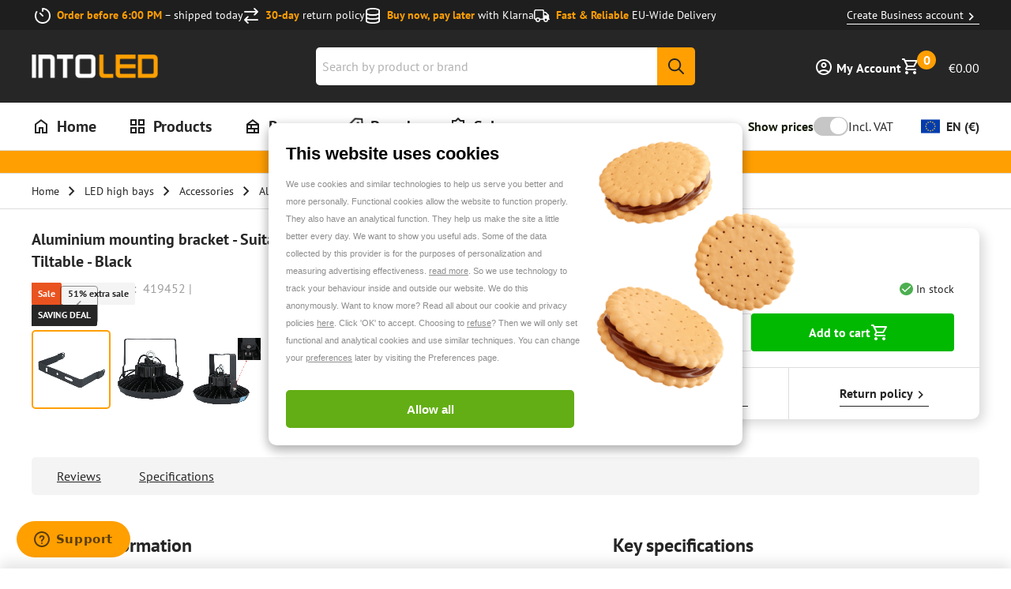

--- FILE ---
content_type: text/html; charset=utf-8
request_url: https://www.into-led.com/en/aluminum-mounting-bracket-150-240w-hoftronic.html?source=facebook
body_size: 85253
content:
<!DOCTYPE html><html lang="en"><head><meta charSet="utf-8"/><meta name="viewport" content="width=device-width, initial-scale=1, viewport-fit=cover"/><link rel="preload" as="image" imageSrcSet="/_next/image/?url=https%3A%2F%2Fmcprod.into-led.com%2Fmedia%2Flogo%2Fstores%2F2%2FintoLedLogo.png&amp;w=64&amp;q=80 64w, /_next/image/?url=https%3A%2F%2Fmcprod.into-led.com%2Fmedia%2Flogo%2Fstores%2F2%2FintoLedLogo.png&amp;w=128&amp;q=80 128w, /_next/image/?url=https%3A%2F%2Fmcprod.into-led.com%2Fmedia%2Flogo%2Fstores%2F2%2FintoLedLogo.png&amp;w=256&amp;q=80 256w, /_next/image/?url=https%3A%2F%2Fmcprod.into-led.com%2Fmedia%2Flogo%2Fstores%2F2%2FintoLedLogo.png&amp;w=360&amp;q=80 360w, /_next/image/?url=https%3A%2F%2Fmcprod.into-led.com%2Fmedia%2Flogo%2Fstores%2F2%2FintoLedLogo.png&amp;w=400&amp;q=80 400w, /_next/image/?url=https%3A%2F%2Fmcprod.into-led.com%2Fmedia%2Flogo%2Fstores%2F2%2FintoLedLogo.png&amp;w=768&amp;q=80 768w, /_next/image/?url=https%3A%2F%2Fmcprod.into-led.com%2Fmedia%2Flogo%2Fstores%2F2%2FintoLedLogo.png&amp;w=1080&amp;q=80 1080w, /_next/image/?url=https%3A%2F%2Fmcprod.into-led.com%2Fmedia%2Flogo%2Fstores%2F2%2FintoLedLogo.png&amp;w=1440&amp;q=80 1440w" imageSizes="300px"/><title>Aluminum mounting bracket for 150-240W HOFTRONIC™ LED Highbay</title><meta property="title" content="Aluminum mounting bracket for 150-240W HOFTRONIC™ LED Highbay"/><meta property="og:title" content="Aluminum mounting bracket for 150-240W HOFTRONIC™ LED Highbay"/><meta name="description" content="Order your mounting bracket for LED Highbay 150-240W at INTOLED ✓Aluminium ✓5 year warranty ✓180° adjustable ✓Delivery time 1-3 days!"/><meta property="og:description" content="Order your mounting bracket for LED Highbay 150-240W at INTOLED ✓Aluminium ✓5 year warranty ✓180° adjustable ✓Delivery time 1-3 days!"/><link href="https://www.into-led.com/en/aluminum-mounting-bracket-150-240w-hoftronic.html" rel="canonical"/><meta property="og:url" content="https://www.into-led.com/en/aluminum-mounting-bracket-150-240w-hoftronic.html"/><link rel="alternate" hrefLang="x-default" href="https://www.into-led.com/en/aluminum-mounting-bracket-150-240w-hoftronic.html"/><link rel="alternate" hrefLang="fr-be" href="https://www.into-led.com/be-fr/support-de-montage-en-aluminium-convient-pour-baie-haute-saturn-led-150-240-watt-noir.html"/><link rel="alternate" hrefLang="nl" href="https://www.into-led.com/nl/aluminium-bevestigingsbeugel-150-240w-hoftronic.html"/><link rel="alternate" hrefLang="de" href="https://www.into-led.com/de/aluminium-halterung-150-240w-hoftronic.html"/><link rel="alternate" hrefLang="da-dk" href="https://www.into-led.com/dk-da/aluminiumsbeslag-egnet-til-150-240-watt-hoftronic-saturn-led-high-bay-vipbart-sort.html"/><link rel="alternate" hrefLang="fr-fr" href="https://www.into-led.com/fr-fr/support-de-montage-en-aluminium-convient-pour-baie-haute-saturn-led-150-240-watt-noir.html"/><link rel="alternate" hrefLang="nl-be" href="https://www.into-led.com/be-nl/aluminium-bevestigingsbeugel-150-240w-hoftronic.html"/><link rel="alternate" hrefLang="en-gb" href="https://www.into-led.com/uk-en/aluminum-mounting-bracket-150-240w-hoftronic.html"/><link rel="alternate" hrefLang="de-at" href="https://www.into-led.com/at-de/aluminium-halterung-150-240w-hoftronic.html"/><link rel="alternate" hrefLang="de-ch" href="https://www.into-led.com/ch-de/aluminium-halterung-150-240w-hoftronic.html"/><link rel="alternate" hrefLang="sv-se" href="https://www.into-led.com/se-sv/aluminiumfaste-for-150-240-watt-hoftronic-saturn-led-high-bay-svangbar-svart.html"/><link rel="alternate" hrefLang="de-se" href="https://www.into-led.com/se-de/aluminium-halterung-150-240w-hoftronic.html"/><link rel="alternate" hrefLang="fr-ch" href="https://www.into-led.com/ch-fr/support-de-montage-en-aluminium-convient-pour-baie-haute-saturn-led-150-240-watt-noir.html"/><meta property="og:image" content="https://mcprod.into-led.com/media/catalog/product/4/1/419452_Main_images_00001__1.jpg"/><meta property="og:type" content="product"/><meta property="og:site_name" content="IntoLED"/><meta property="og:product:price:amount" content="19.952901"/><meta property="og:product:price:currency" content="EUR"/><script type="application/ld+json">[{"@context":"https://schema.org","@type":"WebSite","about":"Into Led","url":"https://www.into-led.com/en/","potentialAction":{"@type":"SearchAction","target":"https://www.into-led.com/en/search/?query={query}","query":"required name=query"}},{"@context":"https://schema.org","@type":"Organization","name":"Into Led","url":"https://www.into-led.com/en/","logo":"https://www.into-led.com/en/images/placeholder.jpg","sameAs":["https://www.facebook.com/INTOLED","https://www.instagram.com/intoledlighting/","https://pinterest.com/intoled/"],"aggregateRating":{"@type":"AggregateRating","ratingValue":"4.7","bestRating":"5","reviewCount":"15808"},"contactPoint":[{"@type":"ContactPoint","contactType":"OMS","email":"info@into-led.com","telephone":"+31 85 8085 238","hoursAvailable":[{"@type":"OpeningHoursSpecification","opens":"09:00","closes":"15:00","dayOfWeek":["Monday"]},{"@type":"OpeningHoursSpecification","opens":"09:00","closes":"17:00","dayOfWeek":["Tuesday","Wednesday","Thursday","Friday"]},{"@type":"OpeningHoursSpecification","opens":"closed","dayOfWeek":["Saturday"]},{"@type":"OpeningHoursSpecification","opens":"closed","dayOfWeek":["Sunday"]}]}]},{"@context":"https://schema.org","@type":"Product","name":"Aluminium mounting bracket - Suitable for 150-240 Watts Saturn LED High bay - Tiltable - Black","sku":"419452","mpn":"419452","description":"This aluminum mounting bracket is suitable for the Hoftronic Saturn LED High bay. Using the mounting bracket you can easily attach the High bay to the ceiling and point it in any direction. The mounting bracket is made of a strong and sturdy aluminum, so your high bay hangs safely for years. The bracket has a subtle matte black color, so it fits nicely with your black High bay.  Furthermore, all the necessary mounting material is included immediately.","image":"https://www.into-led.com/_next/image/?url=https%3A%2F%2Fmcprod.into-led.com%2Fmedia%2Fcatalog%2Fproduct%2F4%2F1%2F419452_Main_images_00001__1.jpg&w=3840&q=85","offers":{"@type":"AggregateOffer","priceCurrency":"EUR","highPrice":40.95,"lowPrice":19.95,"itemCondition":"https://schema.org/NewCondition","availability":"https://schema.org/InStock"},"hasMerchantReturnPolicy":[{"@type":"MerchantReturnPolicy","applicableCountry":"NL","returnPolicyCategory":"https://schema.org/MerchantReturnFiniteReturnWindow","merchantReturnDays":30,"returnMethod":"https://schema.org/ReturnByMail","returnFees":"https://schema.org/FreeReturn"},{"@type":"MerchantReturnPolicy","applicableCountry":"BE","returnPolicyCategory":"https://schema.org/MerchantReturnFiniteReturnWindow","merchantReturnDays":30,"returnMethod":"https://schema.org/ReturnByMail","returnFees":"https://schema.org/FreeReturn"},{"@type":"MerchantReturnPolicy","applicableCountry":"AT","returnPolicyCategory":"https://schema.org/MerchantReturnFiniteReturnWindow","merchantReturnDays":30,"returnMethod":"https://schema.org/ReturnByMail","returnFees":"https://schema.org/FreeReturn"},{"@type":"MerchantReturnPolicy","applicableCountry":"DE","returnPolicyCategory":"https://schema.org/MerchantReturnFiniteReturnWindow","merchantReturnDays":30,"returnMethod":"https://schema.org/ReturnByMail","returnFees":"https://schema.org/FreeReturn"},{"@type":"MerchantReturnPolicy","applicableCountry":"CH","returnPolicyCategory":"https://schema.org/MerchantReturnFiniteReturnWindow","merchantReturnDays":30,"returnMethod":"https://schema.org/ReturnByMail","returnFees":"https://schema.org/FreeReturn"},{"@type":"MerchantReturnPolicy","applicableCountry":"FR","returnPolicyCategory":"https://schema.org/MerchantReturnFiniteReturnWindow","merchantReturnDays":30,"returnMethod":"https://schema.org/ReturnByMail","returnFees":"https://schema.org/FreeReturn"},{"@type":"MerchantReturnPolicy","applicableCountry":"SE","returnPolicyCategory":"https://schema.org/MerchantReturnFiniteReturnWindow","merchantReturnDays":30,"returnMethod":"https://schema.org/ReturnByMail","returnFees":"https://schema.org/FreeReturn"},{"@type":"MerchantReturnPolicy","applicableCountry":"DK","returnPolicyCategory":"https://schema.org/MerchantReturnFiniteReturnWindow","merchantReturnDays":30,"returnMethod":"https://schema.org/ReturnByMail","returnFees":"https://schema.org/FreeReturn"},{"@type":"MerchantReturnPolicy","applicableCountry":"ES","returnPolicyCategory":"https://schema.org/MerchantReturnFiniteReturnWindow","merchantReturnDays":30,"returnMethod":"https://schema.org/ReturnByMail","returnFees":"https://schema.org/FreeReturn"}],"additionalProperty":[{"@type":"PropertyValue","name":"IP rate","value":"IP65"}]}]</script><link rel="preload" as="image" imageSrcSet="/_next/image/?url=https%3A%2F%2Fmcprod.into-led.com%2Fmedia%2Fcatalog%2Fproduct%2F4%2F1%2F419452_Main_images_00001__1.jpg&amp;w=64&amp;q=85 64w, /_next/image/?url=https%3A%2F%2Fmcprod.into-led.com%2Fmedia%2Fcatalog%2Fproduct%2F4%2F1%2F419452_Main_images_00001__1.jpg&amp;w=128&amp;q=85 128w, /_next/image/?url=https%3A%2F%2Fmcprod.into-led.com%2Fmedia%2Fcatalog%2Fproduct%2F4%2F1%2F419452_Main_images_00001__1.jpg&amp;w=256&amp;q=85 256w, /_next/image/?url=https%3A%2F%2Fmcprod.into-led.com%2Fmedia%2Fcatalog%2Fproduct%2F4%2F1%2F419452_Main_images_00001__1.jpg&amp;w=360&amp;q=85 360w, /_next/image/?url=https%3A%2F%2Fmcprod.into-led.com%2Fmedia%2Fcatalog%2Fproduct%2F4%2F1%2F419452_Main_images_00001__1.jpg&amp;w=400&amp;q=85 400w, /_next/image/?url=https%3A%2F%2Fmcprod.into-led.com%2Fmedia%2Fcatalog%2Fproduct%2F4%2F1%2F419452_Main_images_00001__1.jpg&amp;w=768&amp;q=85 768w, /_next/image/?url=https%3A%2F%2Fmcprod.into-led.com%2Fmedia%2Fcatalog%2Fproduct%2F4%2F1%2F419452_Main_images_00001__1.jpg&amp;w=1080&amp;q=85 1080w, /_next/image/?url=https%3A%2F%2Fmcprod.into-led.com%2Fmedia%2Fcatalog%2Fproduct%2F4%2F1%2F419452_Main_images_00001__1.jpg&amp;w=1440&amp;q=85 1440w" imageSizes="360px"/><link data-testid="etrusted.root.preconnect" href="https://integrations.etrusted.com" id="etrusted-integrations-preconnect" rel="preconnect"/><link data-testid="etrusted.trustbadge.preconnect" href="https://widgets.trustedshops.com" id="etrusted-widgets-preconnect" rel="preconnect"/><meta name="next-head-count" content="32"/><link rel="stylesheet" data-href="https://use.typekit.net/pvw6nns.css"/><link rel="apple-touch-icon" sizes="180x180" href="/favicon/apple-touch-icon.png"/><link rel="icon" type="image/png" sizes="32x32" href="/favicon/32x32.png"/><link rel="icon" type="image/png" sizes="16x16" href="/favicon/16x16.png"/><link rel="manifest" href="/favicon/site.webmanifest"/><link rel="mask-icon" href="/favicon/safari-pinned-tab.svg" color="#202020"/><link rel="icon" sizes="16x16 32x32 64x64" href="/favicon.ico"/><meta name="msapplication-TileColor" content="#202020"/><meta name="theme-color" content="#ffffff"/><link rel="stylesheet" href="https://use.typekit.net/pvw6nns.css"/><script id="google-tag-manager" data-nscript="beforeInteractive">
          (function(w,d,s,l,i){w[l]=w[l]||[];w[l].push({'gtm.start':
          new Date().getTime(),event:'gtm.js'});var f=d.getElementsByTagName(s)[0],
          j=d.createElement(s),dl=l!='dataLayer'?'&l='+l:'';j.async=true;j.src=
          'https://www.googletagmanager.com/gtm.js?id='+i+dl;f.parentNode.insertBefore(j,f);
          })(window,document,'script','dataLayer','GTM-M39MTNC');
        </script><script id="rumvision" data-nscript="beforeInteractive">
          window.rumv = window.rumv || function() { (window.rumv.q = window.rumv.q || []).push(arguments) };
          (function(rum, vi,si,on) {
            var s = JSON.parse(sessionStorage.getItem('rumv') || '{"pageviews":0}');
            s.pageviews++;
            if (s.urls && s.regex && (s.page = eval('('+s.regex+')')(s.urls, vi.location.pathname)) && !s.page.type) {
              return sessionStorage.setItem('rumv', JSON.stringify(s));
            }
            vi.rumv.storage = s;
            var head = si.querySelector('head'), js = si.createElement('script');
            js.src = 'https://d5yoctgpv4cpx.cloudfront.net/' + rum + '/v4-' + vi.location.hostname + '.js';
            head.appendChild(js);
          })('RUM-F398DC6798', window, document, 'www.into-led.com');
        </script><link rel="preload" href="/_next/static/css/b7c9e89cc912237c.css" as="style"/><link rel="stylesheet" href="/_next/static/css/b7c9e89cc912237c.css" data-n-g=""/><link rel="preload" href="/_next/static/css/ef1086af0b2ea269.css" as="style"/><link rel="stylesheet" href="/_next/static/css/ef1086af0b2ea269.css" data-n-p=""/><link rel="preload" href="/_next/static/css/a1c37212ffd22a21.css" as="style"/><link rel="stylesheet" href="/_next/static/css/a1c37212ffd22a21.css" data-n-p=""/><link rel="preload" href="/_next/static/css/b8a98eaf0685d6c2.css" as="style"/><link rel="stylesheet" href="/_next/static/css/b8a98eaf0685d6c2.css" data-n-p=""/><link rel="preload" href="/_next/static/css/9dfe9d1c9535f698.css" as="style"/><link rel="stylesheet" href="/_next/static/css/9dfe9d1c9535f698.css" data-n-p=""/><noscript data-n-css=""></noscript><script defer="" nomodule="" src="/_next/static/chunks/polyfills-c67a75d1b6f99dc8.js"></script><script defer="" src="/_next/static/chunks/2429.943b89c276a5db6d.js"></script><script defer="" src="/_next/static/chunks/3279.eb61ea318bc40a18.js"></script><script defer="" src="/_next/static/chunks/9111.47e32f80c4b0d8a4.js"></script><script defer="" src="/_next/static/chunks/5879.7912f486a31dddf2.js"></script><script defer="" src="/_next/static/chunks/311.d994f9ea6d4a24bd.js"></script><script defer="" src="/_next/static/chunks/8097.80bab1a6c406324e.js"></script><script defer="" src="/_next/static/chunks/1386.c98ac28e6c28312a.js"></script><script defer="" src="/_next/static/chunks/372.9058c2d8f22c8c76.js"></script><script defer="" src="/_next/static/chunks/7477.a885d7f3bbedc17d.js"></script><script defer="" src="/_next/static/chunks/7628.f15abf15edc498b5.js"></script><script defer="" src="/_next/static/chunks/2378.ddddc5204ef4b699.js"></script><script defer="" src="/_next/static/chunks/9004.5b0251bc265c57f6.js"></script><script defer="" src="/_next/static/chunks/1191.ee50bf4761bc773d.js"></script><script defer="" src="/_next/static/chunks/4439.0680a08ea2edb1cc.js"></script><script defer="" src="/_next/static/chunks/1889.ffad07b9fc6f0a82.js"></script><script defer="" src="/_next/static/chunks/190.def7bfce7c4a01ef.js"></script><script defer="" src="/_next/static/chunks/4451.1ccd1de522302e0e.js"></script><script defer="" src="/_next/static/chunks/1605.f30cf5b8f6d6d2e7.js"></script><script defer="" src="/_next/static/chunks/4646.7a72c8912e092f75.js"></script><script defer="" src="/_next/static/chunks/4974.0bdac8b7cc9875d5.js"></script><script defer="" src="/_next/static/chunks/5602.e622f21cf1a2611b.js"></script><script defer="" src="/_next/static/chunks/5157.638693d9467aca14.js"></script><script defer="" src="/_next/static/chunks/2915.f8c8a088912f4884.js"></script><script defer="" src="/_next/static/chunks/4837.750d2f17a6a39ff4.js"></script><script defer="" src="/_next/static/chunks/3249.d3c0f6d79eb37da6.js"></script><script defer="" src="/_next/static/chunks/2994.526b493e19b9bb8c.js"></script><script defer="" src="/_next/static/chunks/3842.97d6f74db581afb3.js"></script><script defer="" src="/_next/static/chunks/6598.16a60ba9fff9e12d.js"></script><script defer="" src="/_next/static/chunks/1712.7f6b80b6af7df581.js"></script><script defer="" src="/_next/static/chunks/7473.6d1c329c1b61f49d.js"></script><script defer="" src="/_next/static/chunks/4565.fc44ad1ac4dd9871.js"></script><script defer="" src="/_next/static/chunks/5751.1c3928942d0ca210.js"></script><script defer="" src="/_next/static/chunks/3840.94724cd8f6b894ca.js"></script><script defer="" src="/_next/static/chunks/3128.d2df600899c35ace.js"></script><script defer="" src="/_next/static/chunks/804.ba106abbe7a1b551.js"></script><script defer="" src="/_next/static/chunks/8098.66f954c45e860895.js"></script><script defer="" src="/_next/static/chunks/763.b80d97aa5b429f3c.js"></script><script defer="" src="/_next/static/chunks/1377.3ea4603d782b9e4b.js"></script><script defer="" src="/_next/static/chunks/3307.874725e4e250fa92.js"></script><script defer="" src="/_next/static/chunks/2637.2f85c5dd5fb03a70.js"></script><script defer="" src="/_next/static/chunks/6980.44fe63921f31f46b.js"></script><script defer="" src="/_next/static/chunks/6195.a52e09d23b5a508e.js"></script><script defer="" src="/_next/static/chunks/2631.e0b13f2be30c2ac0.js"></script><script defer="" src="/_next/static/chunks/3536.d50a7356acb932a6.js"></script><script defer="" src="/_next/static/chunks/1322.adf92e1fd22db1b1.js"></script><script defer="" src="/_next/static/chunks/6418.2196e0e8f092cbbc.js"></script><script defer="" src="/_next/static/chunks/7300.90f66b16a8481507.js"></script><script defer="" src="/_next/static/chunks/6526.65b32a089a19079b.js"></script><script defer="" src="/_next/static/chunks/2438.42d72de2f227b541.js"></script><script defer="" src="/_next/static/chunks/6565.2b56d9e98a995331.js"></script><script defer="" src="/_next/static/chunks/9871.f95e2d0e3783dd4a.js"></script><script defer="" src="/_next/static/chunks/3910.2e9fa84b64be78af.js"></script><script defer="" src="/_next/static/chunks/7522.bb4350cb6c7032a9.js"></script><script defer="" src="/_next/static/chunks/1706.783c7a3d62b18ec5.js"></script><script defer="" src="/_next/static/chunks/1276.093d1d93575be247.js"></script><script defer="" src="/_next/static/chunks/6625.70d30a93312d6228.js"></script><script defer="" src="/_next/static/chunks/1087.6d65597f2b49c2dd.js"></script><script defer="" src="/_next/static/chunks/7443.4431abe21a532f0a.js"></script><script defer="" src="/_next/static/chunks/9277.adcff7ef85615c89.js"></script><script defer="" src="/_next/static/chunks/3049.bf8c9715253904e2.js"></script><script defer="" src="/_next/static/chunks/4160.9653d1af60d56f85.js"></script><script defer="" src="/_next/static/chunks/1584.a80200656cfe2dbf.js"></script><script defer="" src="/_next/static/chunks/8891.51ec9a3159b713cf.js"></script><script defer="" src="/_next/static/chunks/9615.9cd0c9cd6466e47e.js"></script><script defer="" src="/_next/static/chunks/5608.a6f252979d8acaf9.js"></script><script defer="" src="/_next/static/chunks/8150.5f20abcde7dd4a5c.js"></script><script defer="" src="/_next/static/chunks/1916.0fa3324e9e57a289.js"></script><script defer="" src="/_next/static/chunks/7810.1ec6198e15ce9287.js"></script><script defer="" src="/_next/static/chunks/2991.dda438905381e5e8.js"></script><script defer="" src="/_next/static/chunks/8750.1be4916e46f0046b.js"></script><script defer="" src="/_next/static/chunks/8100.5a458d1673b3886e.js"></script><script defer="" src="/_next/static/chunks/2319.697dd3d934163781.js"></script><script defer="" src="/_next/static/chunks/3102.456d6978168f9aee.js"></script><script defer="" src="/_next/static/chunks/7194.4afeb992dd234bd7.js"></script><script defer="" src="/_next/static/chunks/4434.89609911d3b0cf2c.js"></script><script defer="" src="/_next/static/chunks/941.38483a439996617e.js"></script><script defer="" src="/_next/static/chunks/8382.aaa86c2b1b5f900c.js"></script><script defer="" src="/_next/static/chunks/7652.386cfd04e4a4959f.js"></script><script defer="" src="/_next/static/chunks/6682.fcf92dbb9dbafd09.js"></script><script defer="" src="/_next/static/chunks/7915.4c78eb97791c53ca.js"></script><script defer="" src="/_next/static/chunks/9161.62a378ff63b64320.js"></script><script defer="" src="/_next/static/chunks/6375.de6c2356b64715a9.js"></script><script defer="" src="/_next/static/chunks/5694.c61b640a9d3670e2.js"></script><script defer="" src="/_next/static/chunks/8287.3fdbac4297e495c9.js"></script><script defer="" src="/_next/static/chunks/9792.a75741fd0dae8a9e.js"></script><script defer="" src="/_next/static/chunks/4052.70c0de0b5f9c309a.js"></script><script defer="" src="/_next/static/chunks/691.c82f646e9213fd1a.js"></script><script defer="" src="/_next/static/chunks/7903.5c2148a5e9f8c916.js"></script><script defer="" src="/_next/static/chunks/594.d0c64bbfd6d73282.js"></script><script defer="" src="/_next/static/chunks/5214.2f62dc83a399b9be.js"></script><script defer="" src="/_next/static/chunks/5977.fa2c32dd98b31e6c.js"></script><script defer="" src="/_next/static/chunks/3865.97ba0adbe9a40bc2.js"></script><script defer="" src="/_next/static/chunks/7334.b0c42dab2886df85.js"></script><script defer="" src="/_next/static/chunks/5244.c3ecbe1e9106149d.js"></script><script defer="" src="/_next/static/chunks/3693.b20fe0b3bb777960.js"></script><script defer="" src="/_next/static/chunks/668.46145bfb1ea88164.js"></script><script defer="" src="/_next/static/chunks/4183.98711250d4fc5a7a.js"></script><script defer="" src="/_next/static/chunks/9440.ab40545f311f2fe0.js"></script><script defer="" src="/_next/static/chunks/8229.f8b6d940f16bbd6a.js"></script><script defer="" src="/_next/static/chunks/2076.11f606311801f5be.js"></script><script defer="" src="/_next/static/chunks/1209.844c6d9c43c4398b.js"></script><script defer="" src="/_next/static/chunks/2179.3dcfa42a620a5ee2.js"></script><script defer="" src="/_next/static/chunks/1827.c12fd6b7b464200b.js"></script><script defer="" src="/_next/static/chunks/6718.f3a7afc146f9034f.js"></script><script defer="" src="/_next/static/chunks/4629.40a9d38d0bed399d.js"></script><script defer="" src="/_next/static/chunks/8132.fc610b1918458525.js"></script><script src="/_next/static/chunks/webpack-987d5b4844f1f2d1.js" defer=""></script><script src="/_next/static/chunks/framework-0203d16360ddbf38.js" defer=""></script><script src="/_next/static/chunks/main-f6ac1a16f1621476.js" defer=""></script><script src="/_next/static/chunks/pages/_app-dc422a155fd1ba5c.js" defer=""></script><script src="/_next/static/chunks/03ed323e-e62147e72c3b0dfa.js" defer=""></script><script src="/_next/static/chunks/9300432c-2795715800de8bba.js" defer=""></script><script src="/_next/static/chunks/9a667cf9-c1f2f4129774a664.js" defer=""></script><script src="/_next/static/chunks/8318-3050fd76d770b838.js" defer=""></script><script src="/_next/static/chunks/1791-27fe837f8eb14f42.js" defer=""></script><script src="/_next/static/chunks/7806-b33eb48fcc03d409.js" defer=""></script><script src="/_next/static/chunks/6075-cb1ce7485acb05fd.js" defer=""></script><script src="/_next/static/chunks/9146-93ed3967c75cca4c.js" defer=""></script><script src="/_next/static/chunks/3132-37b34f7983246776.js" defer=""></script><script src="/_next/static/chunks/6505-a7e78d6c2db830c4.js" defer=""></script><script src="/_next/static/chunks/3792-492f2eef76dc4f30.js" defer=""></script><script src="/_next/static/chunks/2082-7996ada0eee293d1.js" defer=""></script><script src="/_next/static/chunks/9881-f2db2f750ead3ea8.js" defer=""></script><script src="/_next/static/chunks/9199-0fe8e2f9ffef04f6.js" defer=""></script><script src="/_next/static/chunks/3562-9cbab38c953d9e7e.js" defer=""></script><script src="/_next/static/chunks/8183-4db885688bd73267.js" defer=""></script><script src="/_next/static/chunks/pages/_magento/%5Bstorecode%5D/%5Bcurrency%5D/product/simpleproduct/%5Bsku%5D-b5bab31ae38091b1.js" defer=""></script><script src="/_next/static/GsqWT9y01uIuFQYlmldOd/_buildManifest.js" defer=""></script><script src="/_next/static/GsqWT9y01uIuFQYlmldOd/_ssgManifest.js" defer=""></script></head><body><div id="__next"><!--$--> <div class="Header_stickyHeaderSpacer__I4_2Z"></div><div class="Header_stickyHeader__H4_33" data-search-open="false" data-scroll-state="top"><div class="Header_storeUsps__oSlhy"><div class="StoreUsps_usp__VvpS1" data-variant="dark" data-layout="menu"><div class="Wrapper_container__311TF StoreUsps_uspContainer__9zfEr StoreUsps_uspContainerWithLink__oN1ik"><ul class="StoreUsps_uspList__pMRCW"><li class="StoreUsps_uspItem__qT_t0"><figure class="LazyImage_imageContainer__X2fYy StoreUsps_uspImage__TYRlj"><img alt="Order before 6:00 PM" sizes="20px" srcSet="/_next/image/?url=https%3A%2F%2Fmcprod.into-led.com%2Fmedia%2Fusps%2Fdefault%2Ftimer-regular_1_1.png&amp;w=64&amp;q=75 64w, /_next/image/?url=https%3A%2F%2Fmcprod.into-led.com%2Fmedia%2Fusps%2Fdefault%2Ftimer-regular_1_1.png&amp;w=128&amp;q=75 128w, /_next/image/?url=https%3A%2F%2Fmcprod.into-led.com%2Fmedia%2Fusps%2Fdefault%2Ftimer-regular_1_1.png&amp;w=256&amp;q=75 256w, /_next/image/?url=https%3A%2F%2Fmcprod.into-led.com%2Fmedia%2Fusps%2Fdefault%2Ftimer-regular_1_1.png&amp;w=360&amp;q=75 360w, /_next/image/?url=https%3A%2F%2Fmcprod.into-led.com%2Fmedia%2Fusps%2Fdefault%2Ftimer-regular_1_1.png&amp;w=400&amp;q=75 400w, /_next/image/?url=https%3A%2F%2Fmcprod.into-led.com%2Fmedia%2Fusps%2Fdefault%2Ftimer-regular_1_1.png&amp;w=768&amp;q=75 768w, /_next/image/?url=https%3A%2F%2Fmcprod.into-led.com%2Fmedia%2Fusps%2Fdefault%2Ftimer-regular_1_1.png&amp;w=1080&amp;q=75 1080w, /_next/image/?url=https%3A%2F%2Fmcprod.into-led.com%2Fmedia%2Fusps%2Fdefault%2Ftimer-regular_1_1.png&amp;w=1440&amp;q=75 1440w" src="https://mcprod.into-led.com/media/usps/default/timer-regular_1_1.png" width="20" height="20" decoding="async" data-nimg="1" class="LazyImage_image__HvDQG" loading="lazy" style="color:transparent;transform-origin:50% 50%"/></figure><div class="StoreUsps_uspContent__LNox3"><span class="StoreUsps_uspContentTitle__o__c_">Order before 6:00 PM</span><span> <!-- -->– shipped today</span></div></li><li class="StoreUsps_uspItem__qT_t0"><figure class="LazyImage_imageContainer__X2fYy StoreUsps_uspImage__TYRlj"><img alt="30-day" sizes="20px" srcSet="/_next/image/?url=https%3A%2F%2Fmcprod.into-led.com%2Fmedia%2Fusps%2Fdefault%2FVector.png&amp;w=64&amp;q=75 64w, /_next/image/?url=https%3A%2F%2Fmcprod.into-led.com%2Fmedia%2Fusps%2Fdefault%2FVector.png&amp;w=128&amp;q=75 128w, /_next/image/?url=https%3A%2F%2Fmcprod.into-led.com%2Fmedia%2Fusps%2Fdefault%2FVector.png&amp;w=256&amp;q=75 256w, /_next/image/?url=https%3A%2F%2Fmcprod.into-led.com%2Fmedia%2Fusps%2Fdefault%2FVector.png&amp;w=360&amp;q=75 360w, /_next/image/?url=https%3A%2F%2Fmcprod.into-led.com%2Fmedia%2Fusps%2Fdefault%2FVector.png&amp;w=400&amp;q=75 400w, /_next/image/?url=https%3A%2F%2Fmcprod.into-led.com%2Fmedia%2Fusps%2Fdefault%2FVector.png&amp;w=768&amp;q=75 768w, /_next/image/?url=https%3A%2F%2Fmcprod.into-led.com%2Fmedia%2Fusps%2Fdefault%2FVector.png&amp;w=1080&amp;q=75 1080w, /_next/image/?url=https%3A%2F%2Fmcprod.into-led.com%2Fmedia%2Fusps%2Fdefault%2FVector.png&amp;w=1440&amp;q=75 1440w" src="https://mcprod.into-led.com/media/usps/default/Vector.png" width="20" height="20" decoding="async" data-nimg="1" class="LazyImage_image__HvDQG" loading="lazy" style="color:transparent;transform-origin:50% 50%"/></figure><div class="StoreUsps_uspContent__LNox3"><span class="StoreUsps_uspContentTitle__o__c_">30-day</span><span> <!-- -->return policy</span></div></li><li class="StoreUsps_uspItem__qT_t0"><figure class="LazyImage_imageContainer__X2fYy StoreUsps_uspImage__TYRlj"><img alt="Buy now, pay later" sizes="20px" srcSet="/_next/image/?url=https%3A%2F%2Fmcprod.into-led.com%2Fmedia%2Fusps%2Fdefault%2Fdatabase-regular.png&amp;w=64&amp;q=75 64w, /_next/image/?url=https%3A%2F%2Fmcprod.into-led.com%2Fmedia%2Fusps%2Fdefault%2Fdatabase-regular.png&amp;w=128&amp;q=75 128w, /_next/image/?url=https%3A%2F%2Fmcprod.into-led.com%2Fmedia%2Fusps%2Fdefault%2Fdatabase-regular.png&amp;w=256&amp;q=75 256w, /_next/image/?url=https%3A%2F%2Fmcprod.into-led.com%2Fmedia%2Fusps%2Fdefault%2Fdatabase-regular.png&amp;w=360&amp;q=75 360w, /_next/image/?url=https%3A%2F%2Fmcprod.into-led.com%2Fmedia%2Fusps%2Fdefault%2Fdatabase-regular.png&amp;w=400&amp;q=75 400w, /_next/image/?url=https%3A%2F%2Fmcprod.into-led.com%2Fmedia%2Fusps%2Fdefault%2Fdatabase-regular.png&amp;w=768&amp;q=75 768w, /_next/image/?url=https%3A%2F%2Fmcprod.into-led.com%2Fmedia%2Fusps%2Fdefault%2Fdatabase-regular.png&amp;w=1080&amp;q=75 1080w, /_next/image/?url=https%3A%2F%2Fmcprod.into-led.com%2Fmedia%2Fusps%2Fdefault%2Fdatabase-regular.png&amp;w=1440&amp;q=75 1440w" src="https://mcprod.into-led.com/media/usps/default/database-regular.png" width="20" height="20" decoding="async" data-nimg="1" class="LazyImage_image__HvDQG" loading="lazy" style="color:transparent;transform-origin:50% 50%"/></figure><div class="StoreUsps_uspContent__LNox3"><span class="StoreUsps_uspContentTitle__o__c_">Buy now, pay later</span><span> <!-- -->with Klarna</span></div></li><li class="StoreUsps_uspItem__qT_t0"><figure class="LazyImage_imageContainer__X2fYy StoreUsps_uspImage__TYRlj"><img alt="Fast &amp; Reliable" sizes="20px" srcSet="/_next/image/?url=https%3A%2F%2Fmcprod.into-led.com%2Fmedia%2Fusps%2Fdefault%2Ftruck-regular_1.png&amp;w=64&amp;q=75 64w, /_next/image/?url=https%3A%2F%2Fmcprod.into-led.com%2Fmedia%2Fusps%2Fdefault%2Ftruck-regular_1.png&amp;w=128&amp;q=75 128w, /_next/image/?url=https%3A%2F%2Fmcprod.into-led.com%2Fmedia%2Fusps%2Fdefault%2Ftruck-regular_1.png&amp;w=256&amp;q=75 256w, /_next/image/?url=https%3A%2F%2Fmcprod.into-led.com%2Fmedia%2Fusps%2Fdefault%2Ftruck-regular_1.png&amp;w=360&amp;q=75 360w, /_next/image/?url=https%3A%2F%2Fmcprod.into-led.com%2Fmedia%2Fusps%2Fdefault%2Ftruck-regular_1.png&amp;w=400&amp;q=75 400w, /_next/image/?url=https%3A%2F%2Fmcprod.into-led.com%2Fmedia%2Fusps%2Fdefault%2Ftruck-regular_1.png&amp;w=768&amp;q=75 768w, /_next/image/?url=https%3A%2F%2Fmcprod.into-led.com%2Fmedia%2Fusps%2Fdefault%2Ftruck-regular_1.png&amp;w=1080&amp;q=75 1080w, /_next/image/?url=https%3A%2F%2Fmcprod.into-led.com%2Fmedia%2Fusps%2Fdefault%2Ftruck-regular_1.png&amp;w=1440&amp;q=75 1440w" src="https://mcprod.into-led.com/media/usps/default/truck-regular_1.png" width="20" height="20" decoding="async" data-nimg="1" class="LazyImage_image__HvDQG" loading="lazy" style="color:transparent;transform-origin:50% 50%"/></figure><div class="StoreUsps_uspContent__LNox3"><span class="StoreUsps_uspContentTitle__o__c_">Fast &amp; Reliable</span><span> <!-- -->EU-Wide Delivery</span></div></li></ul><div class="StoreUsps_uspLink__9lDFj"><section class="StoreUspBanner_banner__ZW2nC"><div class="RichText_richText__Xl4FM globalRichText "><a aria-label="Create Business account" draggable="false" href="/company/account/create/">Create Business account<svg width="24" height="24" viewBox="0 0 24 24" fill="none" xmlns="http://www.w3.org/2000/svg"><path d="M12.6 12L8 7.4L9.4 6L15.4 12L9.4 18L8 16.6L12.6 12Z"></path></svg></a></div></section></div></div></div></div><header class="Header_header__w6RPE" data-search-state="false"><div class="Wrapper_container__311TF Header_headerContainer__crwpI"><div class="Header_headerLogo__z_36S"><a aria-label="Home url" draggable="false" href="/en/"><figure class="LazyImage_imageContainer__X2fYy Header_headerLogoFigure__pBr_g"><img alt="INTOLED Logo" sizes="300px" srcSet="/_next/image/?url=https%3A%2F%2Fmcprod.into-led.com%2Fmedia%2Flogo%2Fstores%2F2%2FintoLedLogo.png&amp;w=64&amp;q=80 64w, /_next/image/?url=https%3A%2F%2Fmcprod.into-led.com%2Fmedia%2Flogo%2Fstores%2F2%2FintoLedLogo.png&amp;w=128&amp;q=80 128w, /_next/image/?url=https%3A%2F%2Fmcprod.into-led.com%2Fmedia%2Flogo%2Fstores%2F2%2FintoLedLogo.png&amp;w=256&amp;q=80 256w, /_next/image/?url=https%3A%2F%2Fmcprod.into-led.com%2Fmedia%2Flogo%2Fstores%2F2%2FintoLedLogo.png&amp;w=360&amp;q=80 360w, /_next/image/?url=https%3A%2F%2Fmcprod.into-led.com%2Fmedia%2Flogo%2Fstores%2F2%2FintoLedLogo.png&amp;w=400&amp;q=80 400w, /_next/image/?url=https%3A%2F%2Fmcprod.into-led.com%2Fmedia%2Flogo%2Fstores%2F2%2FintoLedLogo.png&amp;w=768&amp;q=80 768w, /_next/image/?url=https%3A%2F%2Fmcprod.into-led.com%2Fmedia%2Flogo%2Fstores%2F2%2FintoLedLogo.png&amp;w=1080&amp;q=80 1080w, /_next/image/?url=https%3A%2F%2Fmcprod.into-led.com%2Fmedia%2Flogo%2Fstores%2F2%2FintoLedLogo.png&amp;w=1440&amp;q=80 1440w" src="https://mcprod.into-led.com/media/logo/stores/2/intoLedLogo.png" decoding="async" data-nimg="fill" class="LazyImage_image__HvDQG" style="position:absolute;height:100%;width:100%;left:0;top:0;right:0;bottom:0;object-fit:contain;color:transparent;transform-origin:50% 50%"/></figure></a></div><div class="Header_headerControls__rVjjg"><div class="HeaderControls_headerControls__SYw9P"><div><button class="button button--reset HeaderControls_headerControlsButton__uIufj" type="button" aria-label="Sign in"><div style="display:block"><!--$?--><template id="B:0"></template><!--/$--></div><img alt="" srcSet="/_next/image/?url=%2Fimages%2Fplaceholder.jpg&amp;w=64&amp;q=75 1x" src="/images/placeholder.jpg" width="24" height="24" decoding="async" data-nimg="1" loading="lazy" style="color:transparent;display:none"/><span class="HeaderControls_headerControlsMeta__2iKAv"><span style="display:none"></span><span style="display:block">My Account</span></span></button></div><div class=" HeaderControls_headerControlsItemBasket__w4lrR"><button class="button button--reset HeaderControls_headerControlsButton__uIufj" type="button" aria-label="Show Basket"><!--$?--><template id="B:1"></template><!--/$--><span class="HeaderControls_headerControlsMeta__2iKAv"><div class="Price_priceContainer__VDjct" data-ui-variant="header"><span class="Price_price__c4u9M">€0.00</span></div></span><span class="HeaderControls_headerControlsCount__hG9mo">0</span></button></div><div class=" HeaderControls_headerControlsItemMenu__RCldx"><button class="button button--reset HeaderControls_headerControlsButton__uIufj" type="button" aria-label="Open menu"><!--$?--><template id="B:2"></template><!--/$--><span class="HeaderControls_headerControlsMeta__2iKAv"><span>Menu</span></span></button></div></div></div><div class="Header_headerSearch__mJSjz"><div role="combobox" aria-expanded="false" aria-haspopup="listbox" aria-labelledby="autocomplete-navbar-label"><form class="AlgoliaAutocomplete_aa-Form__w8Ds9" action="/en/search/" novalidate="" role="search"><div><label class="AlgoliaAutocomplete_aa-Label__C4bvW" for="autocomplete-navbar-input" id="autocomplete-navbar-label">Search by product or brand</label></div><div class="AlgoliaAutocomplete_aa-InputWrapper__CRRGj"><input class="AlgoliaAutocomplete_aa-Input__eznCS" aria-autocomplete="both" aria-labelledby="autocomplete-navbar-label" id="autocomplete-navbar-input" autoComplete="off" autoCorrect="off" autoCapitalize="off" enterKeyHint="search" spellcheck="false" placeholder="Search by product or brand" maxLength="512" type="search" name="query" value=""/></div><div class="AlgoliaAutocomplete_aa-InputWrapperSuffix__aqs9L"><button class="button button--small button--icon AlgoliaAutocomplete_aa-searchButton__h0LHT" type="submit" aria-label="Search"><!--$?--><template id="B:3"></template><!--/$--></button><button class="button button--small button--icon AlgoliaAutocomplete_aa-ClearButton__5HDKt" type="button" aria-label="Close the search popup"><!--$?--><template id="B:4"></template><!--/$--></button></div></form><div></div></div></div></div></header><section class="Header_navArea__JYdVc"><div class="Wrapper_container__311TF Header_navAreaContainer__Leo4T"><div data-reach-dialog-content="true" aria-modal="false" role="dialog" aria-label="Modal" class="Modal_modalStatic__xOe8J dialogModalStatic dialogContentPopup "><div class="Nav_navContainer__S8kos"><div class="NavHeader_navHeader__DbCOx"><header class="Header_header__w6RPE"><div class="Wrapper_container__311TF Header_headerContainer__crwpI"><div class="Header_headerLogo__z_36S"><a aria-label="Home url" draggable="false" href="/en/"><figure class="LazyImage_imageContainer__X2fYy Header_headerLogoFigure__pBr_g"><img alt="INTOLED Logo" sizes="300px" srcSet="/_next/image/?url=https%3A%2F%2Fmcprod.into-led.com%2Fmedia%2Flogo%2Fstores%2F2%2FintoLedLogo.png&amp;w=64&amp;q=80 64w, /_next/image/?url=https%3A%2F%2Fmcprod.into-led.com%2Fmedia%2Flogo%2Fstores%2F2%2FintoLedLogo.png&amp;w=128&amp;q=80 128w, /_next/image/?url=https%3A%2F%2Fmcprod.into-led.com%2Fmedia%2Flogo%2Fstores%2F2%2FintoLedLogo.png&amp;w=256&amp;q=80 256w, /_next/image/?url=https%3A%2F%2Fmcprod.into-led.com%2Fmedia%2Flogo%2Fstores%2F2%2FintoLedLogo.png&amp;w=360&amp;q=80 360w, /_next/image/?url=https%3A%2F%2Fmcprod.into-led.com%2Fmedia%2Flogo%2Fstores%2F2%2FintoLedLogo.png&amp;w=400&amp;q=80 400w, /_next/image/?url=https%3A%2F%2Fmcprod.into-led.com%2Fmedia%2Flogo%2Fstores%2F2%2FintoLedLogo.png&amp;w=768&amp;q=80 768w, /_next/image/?url=https%3A%2F%2Fmcprod.into-led.com%2Fmedia%2Flogo%2Fstores%2F2%2FintoLedLogo.png&amp;w=1080&amp;q=80 1080w, /_next/image/?url=https%3A%2F%2Fmcprod.into-led.com%2Fmedia%2Flogo%2Fstores%2F2%2FintoLedLogo.png&amp;w=1440&amp;q=80 1440w" src="https://mcprod.into-led.com/media/logo/stores/2/intoLedLogo.png" decoding="async" data-nimg="fill" class="LazyImage_image__HvDQG" style="position:absolute;height:100%;width:100%;left:0;top:0;right:0;bottom:0;object-fit:contain;color:transparent;transform-origin:50% 50%"/></figure></a></div><div class="Header_headerControls__rVjjg"><div class="HeaderControls_headerControls__SYw9P"><div><button class="button button--reset HeaderControls_headerControlsButton__uIufj" type="button" aria-label="Sign in"><div style="display:block"><!--$?--><template id="B:5"></template><!--/$--></div><img alt="" srcSet="/_next/image/?url=%2Fimages%2Fplaceholder.jpg&amp;w=64&amp;q=75 1x" src="/images/placeholder.jpg" width="24" height="24" decoding="async" data-nimg="1" loading="lazy" style="color:transparent;display:none"/><span class="HeaderControls_headerControlsMeta__2iKAv"><span style="display:none"></span><span style="display:block">My Account</span></span></button></div><div class=" HeaderControls_headerControlsItemBasket__w4lrR"><button class="button button--reset HeaderControls_headerControlsButton__uIufj" type="button" aria-label="Show Basket"><!--$?--><template id="B:6"></template><!--/$--><span class="HeaderControls_headerControlsMeta__2iKAv"><div class="Price_priceContainer__VDjct" data-ui-variant="header"><span class="Price_price__c4u9M">€0.00</span></div></span><span class="HeaderControls_headerControlsCount__hG9mo">0</span></button></div><div class=" HeaderControls_headerControlsItemMenu__RCldx"><button class="button button--reset HeaderControls_headerControlsButton__uIufj" type="button" aria-label="Open menu"><!--$?--><template id="B:7"></template><!--/$--><span class="HeaderControls_headerControlsMeta__2iKAv"><span>Menu</span></span></button></div></div></div><div class="Header_headerSearch__mJSjz"><div role="combobox" aria-expanded="false" aria-haspopup="listbox" aria-labelledby="autocomplete-navbar-label"><form class="AlgoliaAutocomplete_aa-Form__w8Ds9" action="/en/search/" novalidate="" role="search"><div><label class="AlgoliaAutocomplete_aa-Label__C4bvW" for="autocomplete-navbar-input" id="autocomplete-navbar-label">Search by product or brand</label></div><div class="AlgoliaAutocomplete_aa-InputWrapper__CRRGj"><input class="AlgoliaAutocomplete_aa-Input__eznCS" aria-autocomplete="both" aria-labelledby="autocomplete-navbar-label" id="autocomplete-navbar-input" autoComplete="off" autoCorrect="off" autoCapitalize="off" enterKeyHint="search" spellcheck="false" placeholder="Search by product or brand" maxLength="512" type="search" name="query" value=""/></div><div class="AlgoliaAutocomplete_aa-InputWrapperSuffix__aqs9L"><button class="button button--small button--icon AlgoliaAutocomplete_aa-searchButton__h0LHT" type="submit" aria-label="Search"><!--$?--><template id="B:8"></template><!--/$--></button><button class="button button--small button--icon AlgoliaAutocomplete_aa-ClearButton__5HDKt" type="button" aria-label="Close the search popup"><!--$?--><template id="B:9"></template><!--/$--></button></div></form><div></div></div></div></div></header></div><div class="Nav_nav__QUIxT" data-has-overflow="true" data-level="0" data-has-footer="true" aria-label="nav-level-0"><ul class="Nav_navList__B6wvs"><li data-id="109293" data-level="0" class="Nav_navItem__Mr6Qy" data-ui-open="false"><a data-id="109293" data-ui-open="false" class="Nav_navLink__S6ZBC" aria-label="Take me to Home" draggable="false" href="/en/"><figure class="LazyImage_imageContainer__X2fYy Nav_navLinkImage__9C4PK"><img alt="Home" sizes="50px" srcSet="/_next/image/?url=https%3A%2F%2Fmcprod.into-led.com%2Fmedia%2F%2Fsnowdog%2Fmenu%2Fnode%2Fh%2Fo%2Fhome2_5.png&amp;w=64&amp;q=75 64w, /_next/image/?url=https%3A%2F%2Fmcprod.into-led.com%2Fmedia%2F%2Fsnowdog%2Fmenu%2Fnode%2Fh%2Fo%2Fhome2_5.png&amp;w=128&amp;q=75 128w, /_next/image/?url=https%3A%2F%2Fmcprod.into-led.com%2Fmedia%2F%2Fsnowdog%2Fmenu%2Fnode%2Fh%2Fo%2Fhome2_5.png&amp;w=256&amp;q=75 256w, /_next/image/?url=https%3A%2F%2Fmcprod.into-led.com%2Fmedia%2F%2Fsnowdog%2Fmenu%2Fnode%2Fh%2Fo%2Fhome2_5.png&amp;w=360&amp;q=75 360w, /_next/image/?url=https%3A%2F%2Fmcprod.into-led.com%2Fmedia%2F%2Fsnowdog%2Fmenu%2Fnode%2Fh%2Fo%2Fhome2_5.png&amp;w=400&amp;q=75 400w, /_next/image/?url=https%3A%2F%2Fmcprod.into-led.com%2Fmedia%2F%2Fsnowdog%2Fmenu%2Fnode%2Fh%2Fo%2Fhome2_5.png&amp;w=768&amp;q=75 768w, /_next/image/?url=https%3A%2F%2Fmcprod.into-led.com%2Fmedia%2F%2Fsnowdog%2Fmenu%2Fnode%2Fh%2Fo%2Fhome2_5.png&amp;w=1080&amp;q=75 1080w, /_next/image/?url=https%3A%2F%2Fmcprod.into-led.com%2Fmedia%2F%2Fsnowdog%2Fmenu%2Fnode%2Fh%2Fo%2Fhome2_5.png&amp;w=1440&amp;q=75 1440w" src="https://mcprod.into-led.com/media//snowdog/menu/node/h/o/home2_5.png" width="50" height="50" decoding="async" data-nimg="1" class="LazyImage_image__HvDQG" loading="lazy" style="color:transparent;transform-origin:50% 50%;object-fit:contain"/></figure>Home</a></li><li data-id="109296" data-level="0" class="Nav_navItem__Mr6Qy" data-ui-open="false"><button data-id="109296" data-ui-has-children="true" class="Nav_navLink__S6ZBC" aria-label="Take me to Products"><figure class="LazyImage_imageContainer__X2fYy Nav_navLinkImage__9C4PK"><img alt="Producten" sizes="50px" srcSet="/_next/image/?url=https%3A%2F%2Fmcprod.into-led.com%2Fmedia%2F%2Fsnowdog%2Fmenu%2Fnode%2Fg%2Fr%2Fgrid_view_5.png&amp;w=64&amp;q=75 64w, /_next/image/?url=https%3A%2F%2Fmcprod.into-led.com%2Fmedia%2F%2Fsnowdog%2Fmenu%2Fnode%2Fg%2Fr%2Fgrid_view_5.png&amp;w=128&amp;q=75 128w, /_next/image/?url=https%3A%2F%2Fmcprod.into-led.com%2Fmedia%2F%2Fsnowdog%2Fmenu%2Fnode%2Fg%2Fr%2Fgrid_view_5.png&amp;w=256&amp;q=75 256w, /_next/image/?url=https%3A%2F%2Fmcprod.into-led.com%2Fmedia%2F%2Fsnowdog%2Fmenu%2Fnode%2Fg%2Fr%2Fgrid_view_5.png&amp;w=360&amp;q=75 360w, /_next/image/?url=https%3A%2F%2Fmcprod.into-led.com%2Fmedia%2F%2Fsnowdog%2Fmenu%2Fnode%2Fg%2Fr%2Fgrid_view_5.png&amp;w=400&amp;q=75 400w, /_next/image/?url=https%3A%2F%2Fmcprod.into-led.com%2Fmedia%2F%2Fsnowdog%2Fmenu%2Fnode%2Fg%2Fr%2Fgrid_view_5.png&amp;w=768&amp;q=75 768w, /_next/image/?url=https%3A%2F%2Fmcprod.into-led.com%2Fmedia%2F%2Fsnowdog%2Fmenu%2Fnode%2Fg%2Fr%2Fgrid_view_5.png&amp;w=1080&amp;q=75 1080w, /_next/image/?url=https%3A%2F%2Fmcprod.into-led.com%2Fmedia%2F%2Fsnowdog%2Fmenu%2Fnode%2Fg%2Fr%2Fgrid_view_5.png&amp;w=1440&amp;q=75 1440w" src="https://mcprod.into-led.com/media//snowdog/menu/node/g/r/grid_view_5.png" width="50" height="50" decoding="async" data-nimg="1" class="LazyImage_image__HvDQG" loading="lazy" style="color:transparent;transform-origin:50% 50%;object-fit:contain"/></figure>Products<!--$?--><template id="B:a"></template><!--/$--></button><div class="Nav_subNav__cQ41X" data-ui-open="false" data-has-overflow="false" aria-label="nav-level-1" data-level="1"><div class="Wrapper_container__311TF Nav_subNavContainer__bHEMk"><div class="Nav_subNavLevel__4EXU6" data-ui-open="false" data-level="1"><div class="Nav_subNavLevelInner__uFA5d"><div class="NavPrevious_navPrevious__0DCrP"><button aria-label="Go back to Products" class="NavPrevious_navPreviousButton__EAVb0"><!--$?--><template id="B:b"></template><!--/$-->Back to<!-- --> <!-- -->Products</button></div><div data-id="109299" data-level="1" class="Nav_subNavItem__P12Ux"><a data-id="109299" data-ui-has-children="true" class="Nav_subNavItemLink__WEYC7" aria-label="LED Bulbs" draggable="false" href="/en/led-bulbs/"><span class="Nav_subNavItemLinkText__MPfIQ">LED Bulbs</span><!--$?--><template id="B:c"></template><!--/$--></a><div class="Nav_subNavLevel__4EXU6" data-ui-open="false" data-has-overflow="false" data-level="2"><div class="Nav_subNavLevelInner__uFA5d"><div class="NavPrevious_navPrevious__0DCrP"><button aria-label="Go back to LED Bulbs" class="NavPrevious_navPreviousButton__EAVb0"><!--$?--><template id="B:d"></template><!--/$-->Back to<!-- --> <!-- -->LED Bulbs</button></div><div data-id="109302" data-level="2" class="Nav_subNavItem__P12Ux"><button data-id="109302" data-ui-has-children="true" class="Nav_subNavItemLink__WEYC7" aria-label="Fitting Type"><span class="Nav_subNavItemLinkText__MPfIQ">Fitting Type</span><!--$?--><template id="B:e"></template><!--/$--></button><div class="Nav_subNavLevel__4EXU6" data-ui-open="false" data-has-overflow="false" data-level="3"><div class="Nav_subNavLevelInner__uFA5d"><div class="NavPrevious_navPrevious__0DCrP"><button aria-label="Go back to Fitting Type" class="NavPrevious_navPreviousButton__EAVb0"><!--$?--><template id="B:f"></template><!--/$-->Back to<!-- --> <!-- -->Fitting Type</button></div><div data-id="109305" data-level="3" class="Nav_subNavItem__P12Ux"><a data-id="109305" class="Nav_subNavItemLink__WEYC7" aria-label="E27 LED Bulbs" draggable="false" href="/en/led-bulbs/e27/"><span class="Nav_subNavItemLinkText__MPfIQ">E27 LED Bulbs</span></a></div><div data-id="109308" data-level="3" class="Nav_subNavItem__P12Ux"><a data-id="109308" class="Nav_subNavItemLink__WEYC7" aria-label="GU10 LED Spots" draggable="false" href="/en/led-bulbs/gu10/"><span class="Nav_subNavItemLinkText__MPfIQ">GU10 LED Spots</span></a></div><div data-id="109311" data-level="3" class="Nav_subNavItem__P12Ux"><a data-id="109311" class="Nav_subNavItemLink__WEYC7" aria-label="E14 LED Bulbs" draggable="false" href="/en/led-bulbs/e14/"><span class="Nav_subNavItemLinkText__MPfIQ">E14 LED Bulbs</span></a></div><div data-id="109314" data-level="3" class="Nav_subNavItem__P12Ux"><a data-id="109314" class="Nav_subNavItemLink__WEYC7" aria-label="MR16 LED Spots" draggable="false" href="/en/led-bulbs/mr16/"><span class="Nav_subNavItemLinkText__MPfIQ">MR16 LED Spots</span></a></div><div data-id="109317" data-level="3" class="Nav_subNavItem__P12Ux"><a data-id="109317" class="Nav_subNavItemLink__WEYC7" aria-label="G4 LED Bulbs" draggable="false" href="/en/led-bulbs/g4-led-bulbs/"><span class="Nav_subNavItemLinkText__MPfIQ">G4 LED Bulbs</span></a></div><div data-id="109320" data-level="3" class="Nav_subNavItem__P12Ux"><a data-id="109320" class="Nav_subNavItemLink__WEYC7" aria-label="R7s LED Bulbs" draggable="false" href="/en/led-bulbs/r7s/"><span class="Nav_subNavItemLinkText__MPfIQ">R7s LED Bulbs</span></a></div><div data-id="109323" data-level="3" class="Nav_subNavItem__P12Ux"><a data-id="109323" class="Nav_subNavItemLink__WEYC7" aria-label="G9 LED Bulbs" draggable="false" href="/en/led-bulbs/g9-led-bulbs/"><span class="Nav_subNavItemLinkText__MPfIQ">G9 LED Bulbs</span></a></div><div style="--sub-nav-item-font-weight:bold" data-id="109299" data-level="2" class="Nav_subNavItem__P12Ux"><a data-id="109299" class="Nav_subNavItemLink__WEYC7" aria-label="All LED Bulbs" draggable="false" href="/en/led-bulbs/"><span class="Nav_subNavItemLinkText__MPfIQ">All LED Bulbs</span></a></div></div></div></div><div data-id="109326" data-level="2" class="Nav_subNavItem__P12Ux"><a data-id="109326" data-ui-has-children="true" class="Nav_subNavItemLink__WEYC7" aria-label="Smart LED Bulbs" draggable="false" href="/en/smart-home/smart-light-bulb/"><span class="Nav_subNavItemLinkText__MPfIQ">Smart LED Bulbs</span><!--$?--><template id="B:10"></template><!--/$--></a><div class="Nav_subNavLevel__4EXU6" data-ui-open="false" data-has-overflow="false" data-level="3"><div class="Nav_subNavLevelInner__uFA5d"><div class="NavPrevious_navPrevious__0DCrP"><button aria-label="Go back to Smart LED Bulbs" class="NavPrevious_navPreviousButton__EAVb0"><!--$?--><template id="B:11"></template><!--/$-->Back to<!-- --> <!-- -->Smart LED Bulbs</button></div><div data-id="109329" data-level="3" class="Nav_subNavItem__P12Ux"><a data-id="109329" class="Nav_subNavItemLink__WEYC7" aria-label="E27 Smart Bulbs" draggable="false" href="/en/led-bulbs/e27/smart/"><span class="Nav_subNavItemLinkText__MPfIQ">E27 Smart Bulbs</span></a></div><div data-id="109332" data-level="3" class="Nav_subNavItem__P12Ux"><a data-id="109332" class="Nav_subNavItemLink__WEYC7" aria-label="E14 Smart Bulbs" draggable="false" href="/en/led-bulbs/e14/smart/"><span class="Nav_subNavItemLinkText__MPfIQ">E14 Smart Bulbs</span></a></div><div data-id="109335" data-level="3" class="Nav_subNavItem__P12Ux"><a data-id="109335" class="Nav_subNavItemLink__WEYC7" aria-label="GU10 Smart Spots" draggable="false" href="/en/led-bulbs/gu10/smart/"><span class="Nav_subNavItemLinkText__MPfIQ">GU10 Smart Spots</span></a></div><div style="--sub-nav-item-font-weight:bold" data-id="109326" data-level="2" class="Nav_subNavItem__P12Ux"><a data-id="109326" class="Nav_subNavItemLink__WEYC7" aria-label="All Smart LED Bulbs" draggable="false" href="/en/smart-home/smart-light-bulb/"><span class="Nav_subNavItemLinkText__MPfIQ">All Smart LED Bulbs</span></a></div></div></div></div><div data-id="109338" data-level="2" class="Nav_subNavItem__P12Ux"><a data-id="109338" data-ui-has-children="true" class="Nav_subNavItemLink__WEYC7" aria-label="LED Filament Bulbs" draggable="false" href="/en/led-bulbs/filament-bulbs/"><span class="Nav_subNavItemLinkText__MPfIQ">LED Filament Bulbs</span><!--$?--><template id="B:12"></template><!--/$--></a><div class="Nav_subNavLevel__4EXU6" data-ui-open="false" data-has-overflow="false" data-level="3"><div class="Nav_subNavLevelInner__uFA5d"><div class="NavPrevious_navPrevious__0DCrP"><button aria-label="Go back to LED Filament Bulbs" class="NavPrevious_navPreviousButton__EAVb0"><!--$?--><template id="B:13"></template><!--/$-->Back to<!-- --> <!-- -->LED Filament Bulbs</button></div><div data-id="109341" data-level="3" class="Nav_subNavItem__P12Ux"><a data-id="109341" class="Nav_subNavItemLink__WEYC7" aria-label="E27 Filament Bulbs" draggable="false" href="/en/led-bulbs/e27/filament-bulbs/"><span class="Nav_subNavItemLinkText__MPfIQ">E27 Filament Bulbs</span></a></div><div data-id="109344" data-level="3" class="Nav_subNavItem__P12Ux"><a data-id="109344" class="Nav_subNavItemLink__WEYC7" aria-label="Smart Filament Bulbs" draggable="false" href="/en/smart-home/smart-filament-bulbs/"><span class="Nav_subNavItemLinkText__MPfIQ">Smart Filament Bulbs</span></a></div><div data-id="109347" data-level="3" class="Nav_subNavItem__P12Ux"><a data-id="109347" class="Nav_subNavItemLink__WEYC7" aria-label="XXL Filament Bulbs" draggable="false" href="/en/led-bulbs/xxl-filament-bulbs/"><span class="Nav_subNavItemLinkText__MPfIQ">XXL Filament Bulbs</span></a></div><div style="--sub-nav-item-font-weight:bold" data-id="109338" data-level="2" class="Nav_subNavItem__P12Ux"><a data-id="109338" class="Nav_subNavItemLink__WEYC7" aria-label="All LED Filament Bulbs" draggable="false" href="/en/led-bulbs/filament-bulbs/"><span class="Nav_subNavItemLinkText__MPfIQ">All LED Filament Bulbs</span></a></div></div></div></div><div data-id="109350" data-level="2" class="Nav_subNavItem__P12Ux"><a data-id="109350" data-ui-has-children="true" class="Nav_subNavItemLink__WEYC7" aria-label="LED Tubes" draggable="false" href="/en/led-tube-lights/"><span class="Nav_subNavItemLinkText__MPfIQ">LED Tubes</span><!--$?--><template id="B:14"></template><!--/$--></a><div class="Nav_subNavLevel__4EXU6" data-ui-open="false" data-has-overflow="false" data-level="3"><div class="Nav_subNavLevelInner__uFA5d"><div class="NavPrevious_navPrevious__0DCrP"><button aria-label="Go back to LED Tubes" class="NavPrevious_navPreviousButton__EAVb0"><!--$?--><template id="B:15"></template><!--/$-->Back to<!-- --> <!-- -->LED Tubes</button></div><div data-id="109353" data-level="3" class="Nav_subNavItem__P12Ux"><a data-id="109353" class="Nav_subNavItemLink__WEYC7" aria-label="T8 LED Tubes" draggable="false" href="/en/led-tube-lights/t8-tl-tubes/"><span class="Nav_subNavItemLinkText__MPfIQ">T8 LED Tubes</span></a></div><div data-id="109356" data-level="3" class="Nav_subNavItem__P12Ux"><a data-id="109356" class="Nav_subNavItemLink__WEYC7" aria-label="T5 LED Tubes" draggable="false" href="/en/led-tube-lights/t5-tl-tubes/"><span class="Nav_subNavItemLinkText__MPfIQ">T5 LED Tubes</span></a></div><div style="--sub-nav-item-font-weight:bold" data-id="109350" data-level="2" class="Nav_subNavItem__P12Ux"><a data-id="109350" class="Nav_subNavItemLink__WEYC7" aria-label="All LED Tubes" draggable="false" href="/en/led-tube-lights/"><span class="Nav_subNavItemLinkText__MPfIQ">All LED Tubes</span></a></div></div></div></div><div style="--sub-nav-item-font-weight:bold" data-id="109299" data-level="1" class="Nav_subNavItem__P12Ux"><a data-id="109299" class="Nav_subNavItemLink__WEYC7" aria-label="All LED Bulbs" draggable="false" href="/en/led-bulbs/"><span class="Nav_subNavItemLinkText__MPfIQ">All LED Bulbs</span></a></div></div></div></div><div data-id="109362" data-level="1" class="Nav_subNavItem__P12Ux"><a data-id="109362" data-ui-has-children="true" class="Nav_subNavItemLink__WEYC7" aria-label="LED Recessed Downlights" draggable="false" href="/en/led-recessed-downlights/"><span class="Nav_subNavItemLinkText__MPfIQ">LED Recessed Downlights</span><!--$?--><template id="B:16"></template><!--/$--></a><div class="Nav_subNavLevel__4EXU6" data-ui-open="false" data-has-overflow="false" data-level="2"><div class="Nav_subNavLevelInner__uFA5d"><div class="NavPrevious_navPrevious__0DCrP"><button aria-label="Go back to LED Recessed Downlights" class="NavPrevious_navPreviousButton__EAVb0"><!--$?--><template id="B:17"></template><!--/$-->Back to<!-- --> <!-- -->LED Recessed Downlights</button></div><div data-id="109365" data-level="2" class="Nav_subNavItem__P12Ux"><button data-id="109365" data-ui-has-children="true" class="Nav_subNavItemLink__WEYC7" aria-label="By Type"><span class="Nav_subNavItemLinkText__MPfIQ">By Type</span><!--$?--><template id="B:18"></template><!--/$--></button><div class="Nav_subNavLevel__4EXU6" data-ui-open="false" data-has-overflow="false" data-level="3"><div class="Nav_subNavLevelInner__uFA5d"><div class="NavPrevious_navPrevious__0DCrP"><button aria-label="Go back to By Type" class="NavPrevious_navPreviousButton__EAVb0"><!--$?--><template id="B:19"></template><!--/$-->Back to<!-- --> <!-- -->By Type</button></div><div data-id="109368" data-level="3" class="Nav_subNavItem__P12Ux"><a data-id="109368" class="Nav_subNavItemLink__WEYC7" aria-label="Dimmable recessed downlights" draggable="false" href="/en/led-recessed-downlights/dimmable/"><span class="Nav_subNavItemLinkText__MPfIQ">Dimmable recessed downlights</span></a></div><div data-id="109371" data-level="3" class="Nav_subNavItem__P12Ux"><a data-id="109371" class="Nav_subNavItemLink__WEYC7" aria-label="Tiltable recessed downlights" draggable="false" href="/en/led-recessed-downlights/tiltable/"><span class="Nav_subNavItemLinkText__MPfIQ">Tiltable recessed downlights</span></a></div><div data-id="109374" data-level="3" class="Nav_subNavItem__P12Ux"><a data-id="109374" class="Nav_subNavItemLink__WEYC7" aria-label="Smart recessed downlights" draggable="false" href="/en/led-recessed-downlights/smart-recessed-downlights/"><span class="Nav_subNavItemLinkText__MPfIQ">Smart recessed downlights</span></a></div><div data-id="109377" data-level="3" class="Nav_subNavItem__P12Ux"><a data-id="109377" class="Nav_subNavItemLink__WEYC7" aria-label="Slim recessed downlights" draggable="false" href="/en/led-recessed-downlights/small-mounting-depth/"><span class="Nav_subNavItemLinkText__MPfIQ">Slim recessed downlights</span></a></div><div data-id="109380" data-level="3" class="Nav_subNavItem__P12Ux"><a data-id="109380" class="Nav_subNavItemLink__WEYC7" aria-label="Square recessed downlights" draggable="false" href="/en/led-recessed-downlights/square/"><span class="Nav_subNavItemLinkText__MPfIQ">Square recessed downlights</span></a></div><div data-id="109383" data-level="3" class="Nav_subNavItem__P12Ux"><a data-id="109383" class="Nav_subNavItemLink__WEYC7" aria-label="Recessed downlights without transformer" draggable="false" href="/en/led-recessed-downlights/without-driver/"><span class="Nav_subNavItemLinkText__MPfIQ">Recessed downlights without transformer</span></a></div><div data-id="109386" data-level="3" class="Nav_subNavItem__P12Ux"><a data-id="109386" class="Nav_subNavItemLink__WEYC7" aria-label="GU10 recessed downlights" draggable="false" href="/en/led-recessed-downlights/gu10/"><span class="Nav_subNavItemLinkText__MPfIQ">GU10 recessed downlights</span></a></div><div data-id="109389" data-level="3" class="Nav_subNavItem__P12Ux"><a data-id="109389" class="Nav_subNavItemLink__WEYC7" aria-label="12V recessed downlights" draggable="false" href="/en/led-recessed-downlights/12v-spots/"><span class="Nav_subNavItemLinkText__MPfIQ">12V recessed downlights</span></a></div><div data-id="109392" data-level="3" class="Nav_subNavItem__P12Ux"><a data-id="109392" class="Nav_subNavItemLink__WEYC7" aria-label="Bathroom recessed downlights" draggable="false" href="/en/led-recessed-downlights/bathroom/"><span class="Nav_subNavItemLinkText__MPfIQ">Bathroom recessed downlights</span></a></div><div data-id="109395" data-level="3" class="Nav_subNavItem__P12Ux"><a data-id="109395" class="Nav_subNavItemLink__WEYC7" aria-label="Recessed downlights outdoor" draggable="false" href="/en/led-recessed-downlights/outdoor/"><span class="Nav_subNavItemLinkText__MPfIQ">Recessed downlights outdoor</span></a></div><div data-id="109398" data-level="3" class="Nav_subNavItem__P12Ux"><a data-id="109398" class="Nav_subNavItemLink__WEYC7" aria-label="Recessed downlight fixtures" draggable="false" href="/en/led-recessed-downlights/fixtures/"><span class="Nav_subNavItemLinkText__MPfIQ">Recessed downlight fixtures</span></a></div><div style="--sub-nav-item-font-weight:bold" data-id="109362" data-level="2" class="Nav_subNavItem__P12Ux"><a data-id="109362" class="Nav_subNavItemLink__WEYC7" aria-label="All LED Recessed Downlights" draggable="false" href="/en/led-recessed-downlights/"><span class="Nav_subNavItemLinkText__MPfIQ">All LED Recessed Downlights</span></a></div></div></div></div><div data-id="109401" data-level="2" class="Nav_subNavItem__P12Ux"><button data-id="109401" data-ui-has-children="true" class="Nav_subNavItemLink__WEYC7" aria-label="By Colour"><span class="Nav_subNavItemLinkText__MPfIQ">By Colour</span><!--$?--><template id="B:1a"></template><!--/$--></button><div class="Nav_subNavLevel__4EXU6" data-ui-open="false" data-has-overflow="false" data-level="3"><div class="Nav_subNavLevelInner__uFA5d"><div class="NavPrevious_navPrevious__0DCrP"><button aria-label="Go back to By Colour" class="NavPrevious_navPreviousButton__EAVb0"><!--$?--><template id="B:1b"></template><!--/$-->Back to<!-- --> <!-- -->By Colour</button></div><div data-id="109404" data-level="3" class="Nav_subNavItem__P12Ux"><a data-id="109404" class="Nav_subNavItemLink__WEYC7" aria-label="Black recessed downlights" draggable="false" href="/en/led-recessed-downlights/black/"><span class="Nav_subNavItemLinkText__MPfIQ">Black recessed downlights</span></a></div><div data-id="109407" data-level="3" class="Nav_subNavItem__P12Ux"><a data-id="109407" class="Nav_subNavItemLink__WEYC7" aria-label="White recessed downlights" draggable="false" href="/en/led-recessed-downlights/white/"><span class="Nav_subNavItemLinkText__MPfIQ">White recessed downlights</span></a></div><div data-id="109410" data-level="3" class="Nav_subNavItem__P12Ux"><a data-id="109410" class="Nav_subNavItemLink__WEYC7" aria-label="Stainless steel recessed downlights" draggable="false" href="/en/led-recessed-downlights/stainless-steel/"><span class="Nav_subNavItemLinkText__MPfIQ">Stainless steel recessed downlights</span></a></div><div data-id="109413" data-level="3" class="Nav_subNavItem__P12Ux"><a data-id="109413" class="Nav_subNavItemLink__WEYC7" aria-label="Chrome recessed downlights" draggable="false" href="/en/led-recessed-downlights/chrome/"><span class="Nav_subNavItemLinkText__MPfIQ">Chrome recessed downlights</span></a></div><div style="--sub-nav-item-font-weight:bold" data-id="109362" data-level="2" class="Nav_subNavItem__P12Ux"><a data-id="109362" class="Nav_subNavItemLink__WEYC7" aria-label="All LED Recessed Downlights" draggable="false" href="/en/led-recessed-downlights/"><span class="Nav_subNavItemLinkText__MPfIQ">All LED Recessed Downlights</span></a></div></div></div></div><div data-id="109416" data-level="2" class="Nav_subNavItem__P12Ux"><button data-id="109416" data-ui-has-children="true" class="Nav_subNavItemLink__WEYC7" aria-label="By Light Colour"><span class="Nav_subNavItemLinkText__MPfIQ">By Light Colour</span><!--$?--><template id="B:1c"></template><!--/$--></button><div class="Nav_subNavLevel__4EXU6" data-ui-open="false" data-has-overflow="false" data-level="3"><div class="Nav_subNavLevelInner__uFA5d"><div class="NavPrevious_navPrevious__0DCrP"><button aria-label="Go back to By Light Colour" class="NavPrevious_navPreviousButton__EAVb0"><!--$?--><template id="B:1d"></template><!--/$-->Back to<!-- --> <!-- -->By Light Colour</button></div><div data-id="109419" data-level="3" class="Nav_subNavItem__P12Ux"><a data-id="109419" class="Nav_subNavItemLink__WEYC7" aria-label="2700K extra warm white" draggable="false" href="/en/led-recessed-downlights/2700k-extra-warm-white/"><span class="Nav_subNavItemLinkText__MPfIQ">2700K extra warm white</span></a></div><div data-id="109422" data-level="3" class="Nav_subNavItem__P12Ux"><a data-id="109422" class="Nav_subNavItemLink__WEYC7" aria-label="3000K warm white" draggable="false" href="/en/led-recessed-downlights/3000k-warm-white/"><span class="Nav_subNavItemLinkText__MPfIQ">3000K warm white</span></a></div><div data-id="109425" data-level="3" class="Nav_subNavItem__P12Ux"><a data-id="109425" class="Nav_subNavItemLink__WEYC7" aria-label="4000K neutral white" draggable="false" href="/en/led-recessed-downlights/4000k-neutral-white/"><span class="Nav_subNavItemLinkText__MPfIQ">4000K neutral white</span></a></div><div data-id="109428" data-level="3" class="Nav_subNavItem__P12Ux"><a data-id="109428" class="Nav_subNavItemLink__WEYC7" aria-label="6000K daylight white" draggable="false" href="/en/led-recessed-downlights/6000k-cool-white/"><span class="Nav_subNavItemLinkText__MPfIQ">6000K daylight white</span></a></div><div data-id="109431" data-level="3" class="Nav_subNavItem__P12Ux"><a data-id="109431" class="Nav_subNavItemLink__WEYC7" aria-label="1800-2700K Dim to warm" draggable="false" href="/en/led-recessed-downlights/dim-to-warm/"><span class="Nav_subNavItemLinkText__MPfIQ">1800-2700K Dim to warm</span></a></div><div data-id="109434" data-level="3" class="Nav_subNavItem__P12Ux"><a data-id="109434" class="Nav_subNavItemLink__WEYC7" aria-label="RGBWW smart" draggable="false" href="/en/led-recessed-downlights/smart-recessed-downlights/"><span class="Nav_subNavItemLinkText__MPfIQ">RGBWW smart</span></a></div><div style="--sub-nav-item-font-weight:bold" data-id="109362" data-level="2" class="Nav_subNavItem__P12Ux"><a data-id="109362" class="Nav_subNavItemLink__WEYC7" aria-label="All LED Recessed Downlights" draggable="false" href="/en/led-recessed-downlights/"><span class="Nav_subNavItemLinkText__MPfIQ">All LED Recessed Downlights</span></a></div></div></div></div><div data-id="109437" data-level="2" class="Nav_subNavItem__P12Ux"><button data-id="109437" data-ui-has-children="true" class="Nav_subNavItemLink__WEYC7" aria-label="By protection rating"><span class="Nav_subNavItemLinkText__MPfIQ">By protection rating</span><!--$?--><template id="B:1e"></template><!--/$--></button><div class="Nav_subNavLevel__4EXU6" data-ui-open="false" data-has-overflow="false" data-level="3"><div class="Nav_subNavLevelInner__uFA5d"><div class="NavPrevious_navPrevious__0DCrP"><button aria-label="Go back to By protection rating" class="NavPrevious_navPreviousButton__EAVb0"><!--$?--><template id="B:1f"></template><!--/$-->Back to<!-- --> <!-- -->By protection rating</button></div><div data-id="109440" data-level="3" class="Nav_subNavItem__P12Ux"><a data-id="109440" class="Nav_subNavItemLink__WEYC7" aria-label="IP20 dustproof" draggable="false" href="/en/led-recessed-downlights/ip20-dust-resistant/"><span class="Nav_subNavItemLinkText__MPfIQ">IP20 dustproof</span></a></div><div data-id="109443" data-level="3" class="Nav_subNavItem__P12Ux"><a data-id="109443" class="Nav_subNavItemLink__WEYC7" aria-label="IP44 splash-proof" draggable="false" href="/en/led-recessed-downlights/ip44-splash-proof/"><span class="Nav_subNavItemLinkText__MPfIQ">IP44 splash-proof</span></a></div><div data-id="109446" data-level="3" class="Nav_subNavItem__P12Ux"><a data-id="109446" class="Nav_subNavItemLink__WEYC7" aria-label="IP65 waterproof" draggable="false" href="/en/led-recessed-downlights/ip65-waterproof/"><span class="Nav_subNavItemLinkText__MPfIQ">IP65 waterproof</span></a></div><div style="--sub-nav-item-font-weight:bold" data-id="109362" data-level="2" class="Nav_subNavItem__P12Ux"><a data-id="109362" class="Nav_subNavItemLink__WEYC7" aria-label="All LED Recessed Downlights" draggable="false" href="/en/led-recessed-downlights/"><span class="Nav_subNavItemLinkText__MPfIQ">All LED Recessed Downlights</span></a></div></div></div></div><div style="--sub-nav-item-font-weight:bold" data-id="109362" data-level="1" class="Nav_subNavItem__P12Ux"><a data-id="109362" class="Nav_subNavItemLink__WEYC7" aria-label="All LED Recessed Downlights" draggable="false" href="/en/led-recessed-downlights/"><span class="Nav_subNavItemLinkText__MPfIQ">All LED Recessed Downlights</span></a></div></div></div></div><div data-id="109452" data-level="1" class="Nav_subNavItem__P12Ux"><a data-id="109452" data-ui-has-children="true" class="Nav_subNavItemLink__WEYC7" aria-label="LED Panels" draggable="false" href="/en/led-panels/"><span class="Nav_subNavItemLinkText__MPfIQ">LED Panels</span><!--$?--><template id="B:20"></template><!--/$--></a><div class="Nav_subNavLevel__4EXU6" data-ui-open="false" data-has-overflow="false" data-level="2"><div class="Nav_subNavLevelInner__uFA5d"><div class="NavPrevious_navPrevious__0DCrP"><button aria-label="Go back to LED Panels" class="NavPrevious_navPreviousButton__EAVb0"><!--$?--><template id="B:21"></template><!--/$-->Back to<!-- --> <!-- -->LED Panels</button></div><div data-id="109455" data-level="2" class="Nav_subNavItem__P12Ux"><a data-id="109455" data-ui-has-children="true" class="Nav_subNavItemLink__WEYC7" aria-label="LED Panels 60x60cm" draggable="false" href="/en/led-panels/60x60/"><span class="Nav_subNavItemLinkText__MPfIQ">LED Panels 60x60cm</span><!--$?--><template id="B:22"></template><!--/$--></a><div class="Nav_subNavLevel__4EXU6" data-ui-open="false" data-has-overflow="false" data-level="3"><div class="Nav_subNavLevelInner__uFA5d"><div class="NavPrevious_navPrevious__0DCrP"><button aria-label="Go back to LED Panels 60x60cm" class="NavPrevious_navPreviousButton__EAVb0"><!--$?--><template id="B:23"></template><!--/$-->Back to<!-- --> <!-- -->LED Panels 60x60cm</button></div><div data-id="109458" data-level="3" class="Nav_subNavItem__P12Ux"><a data-id="109458" class="Nav_subNavItemLink__WEYC7" aria-label="3000K warm white" draggable="false" href="/en/led-panels/60x60/3000k-warm-white/"><span class="Nav_subNavItemLinkText__MPfIQ">3000K warm white</span></a></div><div data-id="109461" data-level="3" class="Nav_subNavItem__P12Ux"><a data-id="109461" class="Nav_subNavItemLink__WEYC7" aria-label="4000K neutral white" draggable="false" href="/en/led-panels/60x60/4000k-neutral-white/"><span class="Nav_subNavItemLinkText__MPfIQ">4000K neutral white</span></a></div><div data-id="109464" data-level="3" class="Nav_subNavItem__P12Ux"><a data-id="109464" class="Nav_subNavItemLink__WEYC7" aria-label="6000K daylight white" draggable="false" href="/en/led-panels/60x60/6000k-cool-white/"><span class="Nav_subNavItemLinkText__MPfIQ">6000K daylight white</span></a></div><div style="--sub-nav-item-font-weight:bold" data-id="109455" data-level="2" class="Nav_subNavItem__P12Ux"><a data-id="109455" class="Nav_subNavItemLink__WEYC7" aria-label="All LED Panels 60x60cm" draggable="false" href="/en/led-panels/60x60/"><span class="Nav_subNavItemLinkText__MPfIQ">All LED Panels 60x60cm</span></a></div></div></div></div><div data-id="109467" data-level="2" class="Nav_subNavItem__P12Ux"><a data-id="109467" data-ui-has-children="true" class="Nav_subNavItemLink__WEYC7" aria-label="LED Panels 30x120cm" draggable="false" href="/en/led-panels/30x120/"><span class="Nav_subNavItemLinkText__MPfIQ">LED Panels 30x120cm</span><!--$?--><template id="B:24"></template><!--/$--></a><div class="Nav_subNavLevel__4EXU6" data-ui-open="false" data-has-overflow="false" data-level="3"><div class="Nav_subNavLevelInner__uFA5d"><div class="NavPrevious_navPrevious__0DCrP"><button aria-label="Go back to LED Panels 30x120cm" class="NavPrevious_navPreviousButton__EAVb0"><!--$?--><template id="B:25"></template><!--/$-->Back to<!-- --> <!-- -->LED Panels 30x120cm</button></div><div data-id="109470" data-level="3" class="Nav_subNavItem__P12Ux"><a data-id="109470" class="Nav_subNavItemLink__WEYC7" aria-label="3000K warm white" draggable="false" href="/en/led-panels/30x120/3000k-warm-white/"><span class="Nav_subNavItemLinkText__MPfIQ">3000K warm white</span></a></div><div data-id="109473" data-level="3" class="Nav_subNavItem__P12Ux"><a data-id="109473" class="Nav_subNavItemLink__WEYC7" aria-label="4000K neutral white" draggable="false" href="/en/led-panels/30x120/4000k-neutral-white/"><span class="Nav_subNavItemLinkText__MPfIQ">4000K neutral white</span></a></div><div data-id="109476" data-level="3" class="Nav_subNavItem__P12Ux"><a data-id="109476" class="Nav_subNavItemLink__WEYC7" aria-label="6000K daylight white" draggable="false" href="/en/led-panels/30x120/6000k-cool-white/"><span class="Nav_subNavItemLinkText__MPfIQ">6000K daylight white</span></a></div><div style="--sub-nav-item-font-weight:bold" data-id="109467" data-level="2" class="Nav_subNavItem__P12Ux"><a data-id="109467" class="Nav_subNavItemLink__WEYC7" aria-label="All LED Panels 30x120cm" draggable="false" href="/en/led-panels/30x120/"><span class="Nav_subNavItemLinkText__MPfIQ">All LED Panels 30x120cm</span></a></div></div></div></div><div data-id="109479" data-level="2" class="Nav_subNavItem__P12Ux"><a data-id="109479" data-ui-has-children="true" class="Nav_subNavItemLink__WEYC7" aria-label="LED Panels 62x62cm" draggable="false" href="/en/led-panels/62x62/"><span class="Nav_subNavItemLinkText__MPfIQ">LED Panels 62x62cm</span><!--$?--><template id="B:26"></template><!--/$--></a><div class="Nav_subNavLevel__4EXU6" data-ui-open="false" data-has-overflow="false" data-level="3"><div class="Nav_subNavLevelInner__uFA5d"><div class="NavPrevious_navPrevious__0DCrP"><button aria-label="Go back to LED Panels 62x62cm" class="NavPrevious_navPreviousButton__EAVb0"><!--$?--><template id="B:27"></template><!--/$-->Back to<!-- --> <!-- -->LED Panels 62x62cm</button></div><div data-id="109482" data-level="3" class="Nav_subNavItem__P12Ux"><a data-id="109482" class="Nav_subNavItemLink__WEYC7" aria-label="3000K warm white" draggable="false" href="/en/led-panels/62x62/3000k-warm-white/"><span class="Nav_subNavItemLinkText__MPfIQ">3000K warm white</span></a></div><div data-id="109485" data-level="3" class="Nav_subNavItem__P12Ux"><a data-id="109485" class="Nav_subNavItemLink__WEYC7" aria-label="4000K neutral white" draggable="false" href="/en/led-panels/62x62/4000k-neutral-white/"><span class="Nav_subNavItemLinkText__MPfIQ">4000K neutral white</span></a></div><div data-id="109488" data-level="3" class="Nav_subNavItem__P12Ux"><a data-id="109488" class="Nav_subNavItemLink__WEYC7" aria-label="6000K daylight white" draggable="false" href="/en/led-panels/62x62/6000k-cool-white/"><span class="Nav_subNavItemLinkText__MPfIQ">6000K daylight white</span></a></div><div style="--sub-nav-item-font-weight:bold" data-id="109479" data-level="2" class="Nav_subNavItem__P12Ux"><a data-id="109479" class="Nav_subNavItemLink__WEYC7" aria-label="All LED Panels 62x62cm" draggable="false" href="/en/led-panels/62x62/"><span class="Nav_subNavItemLinkText__MPfIQ">All LED Panels 62x62cm</span></a></div></div></div></div><div data-id="109491" data-level="2" class="Nav_subNavItem__P12Ux"><a data-id="109491" data-ui-has-children="true" class="Nav_subNavItemLink__WEYC7" aria-label="Dimmable LED Panels" draggable="false" href="/en/led-panels/dimmable/"><span class="Nav_subNavItemLinkText__MPfIQ">Dimmable LED Panels</span><!--$?--><template id="B:28"></template><!--/$--></a><div class="Nav_subNavLevel__4EXU6" data-ui-open="false" data-has-overflow="false" data-level="3"><div class="Nav_subNavLevelInner__uFA5d"><div class="NavPrevious_navPrevious__0DCrP"><button aria-label="Go back to Dimmable LED Panels" class="NavPrevious_navPreviousButton__EAVb0"><!--$?--><template id="B:29"></template><!--/$-->Back to<!-- --> <!-- -->Dimmable LED Panels</button></div><div data-id="109494" data-level="3" class="Nav_subNavItem__P12Ux"><a data-id="109494" class="Nav_subNavItemLink__WEYC7" aria-label="60 x 60 cm" draggable="false" href="/en/led-panels/dimmable/60x60/"><span class="Nav_subNavItemLinkText__MPfIQ">60 x 60 cm</span></a></div><div data-id="109497" data-level="3" class="Nav_subNavItem__P12Ux"><a data-id="109497" class="Nav_subNavItemLink__WEYC7" aria-label="30 x 120 cm" draggable="false" href="/en/led-panels/dimmable/30x120/"><span class="Nav_subNavItemLinkText__MPfIQ">30 x 120 cm</span></a></div><div style="--sub-nav-item-font-weight:bold" data-id="109491" data-level="2" class="Nav_subNavItem__P12Ux"><a data-id="109491" class="Nav_subNavItemLink__WEYC7" aria-label="All Dimmable LED Panels" draggable="false" href="/en/led-panels/dimmable/"><span class="Nav_subNavItemLinkText__MPfIQ">All Dimmable LED Panels</span></a></div></div></div></div><div data-id="109500" data-level="2" class="Nav_subNavItem__P12Ux"><a data-id="109500" data-ui-has-children="true" class="Nav_subNavItemLink__WEYC7" aria-label="LED Panels Round" draggable="false" href="/en/led-panels/round/"><span class="Nav_subNavItemLinkText__MPfIQ">LED Panels Round</span><!--$?--><template id="B:2a"></template><!--/$--></a><div class="Nav_subNavLevel__4EXU6" data-ui-open="false" data-has-overflow="false" data-level="3"><div class="Nav_subNavLevelInner__uFA5d"><div class="NavPrevious_navPrevious__0DCrP"><button aria-label="Go back to LED Panels Round" class="NavPrevious_navPreviousButton__EAVb0"><!--$?--><template id="B:2b"></template><!--/$-->Back to<!-- --> <!-- -->LED Panels Round</button></div><div data-id="109503" data-level="3" class="Nav_subNavItem__P12Ux"><a data-id="109503" class="Nav_subNavItemLink__WEYC7" aria-label="3000K" draggable="false" href="/en/led-panels/round/3000k-warm-white/"><span class="Nav_subNavItemLinkText__MPfIQ">3000K</span></a></div><div data-id="109506" data-level="3" class="Nav_subNavItem__P12Ux"><a data-id="109506" class="Nav_subNavItemLink__WEYC7" aria-label="4000K" draggable="false" href="/en/led-panels/round/4000k-neutral-white/"><span class="Nav_subNavItemLinkText__MPfIQ">4000K</span></a></div><div data-id="109509" data-level="3" class="Nav_subNavItem__P12Ux"><a data-id="109509" class="Nav_subNavItemLink__WEYC7" aria-label="6000K" draggable="false" href="/en/led-panels/round/6000k-cool-white/"><span class="Nav_subNavItemLinkText__MPfIQ">6000K</span></a></div><div style="--sub-nav-item-font-weight:bold" data-id="109500" data-level="2" class="Nav_subNavItem__P12Ux"><a data-id="109500" class="Nav_subNavItemLink__WEYC7" aria-label="All LED Panels Round" draggable="false" href="/en/led-panels/round/"><span class="Nav_subNavItemLinkText__MPfIQ">All LED Panels Round</span></a></div></div></div></div><div data-id="109512" data-level="2" class="Nav_subNavItem__P12Ux"><a data-id="109512" data-ui-has-children="true" class="Nav_subNavItemLink__WEYC7" aria-label="Accessories" draggable="false" href="/en/led-panels/accessories/"><span class="Nav_subNavItemLinkText__MPfIQ">Accessories</span><!--$?--><template id="B:2c"></template><!--/$--></a><div class="Nav_subNavLevel__4EXU6" data-ui-open="false" data-has-overflow="false" data-level="3"><div class="Nav_subNavLevelInner__uFA5d"><div class="NavPrevious_navPrevious__0DCrP"><button aria-label="Go back to Accessories" class="NavPrevious_navPreviousButton__EAVb0"><!--$?--><template id="B:2d"></template><!--/$-->Back to<!-- --> <!-- -->Accessories</button></div><div data-id="109515" data-level="3" class="Nav_subNavItem__P12Ux"><a data-id="109515" class="Nav_subNavItemLink__WEYC7" aria-label="Mounting frames" draggable="false" href="/en/led-panels/accessories/mounting-frames/"><span class="Nav_subNavItemLinkText__MPfIQ">Mounting frames</span></a></div><div data-id="109518" data-level="3" class="Nav_subNavItem__P12Ux"><a data-id="109518" class="Nav_subNavItemLink__WEYC7" aria-label="Dimmers" draggable="false" href="/en/led-panels/accessories/dimmer/"><span class="Nav_subNavItemLinkText__MPfIQ">Dimmers</span></a></div><div data-id="109521" data-level="3" class="Nav_subNavItem__P12Ux"><a data-id="109521" class="Nav_subNavItemLink__WEYC7" aria-label="Transformers" draggable="false" href="/en/led-panels/accessories/led-transformer/"><span class="Nav_subNavItemLinkText__MPfIQ">Transformers</span></a></div><div data-id="109524" data-level="3" class="Nav_subNavItem__P12Ux"><a data-id="109524" class="Nav_subNavItemLink__WEYC7" aria-label="Installation Cables" draggable="false" href="/en/led-panels/accessories/cables/"><span class="Nav_subNavItemLinkText__MPfIQ">Installation Cables</span></a></div><div style="--sub-nav-item-font-weight:bold" data-id="109512" data-level="2" class="Nav_subNavItem__P12Ux"><a data-id="109512" class="Nav_subNavItemLink__WEYC7" aria-label="All Accessories" draggable="false" href="/en/led-panels/accessories/"><span class="Nav_subNavItemLinkText__MPfIQ">All Accessories</span></a></div></div></div></div><div style="--sub-nav-item-font-weight:bold" data-id="109452" data-level="1" class="Nav_subNavItem__P12Ux"><a data-id="109452" class="Nav_subNavItemLink__WEYC7" aria-label="All LED Panels" draggable="false" href="/en/led-panels/"><span class="Nav_subNavItemLinkText__MPfIQ">All LED Panels</span></a></div></div></div></div><div data-id="109530" data-level="1" class="Nav_subNavItem__P12Ux"><a data-id="109530" data-ui-has-children="true" class="Nav_subNavItemLink__WEYC7" aria-label="LED Track Lighting" draggable="false" href="/en/led-track-lighting/"><span class="Nav_subNavItemLinkText__MPfIQ">LED Track Lighting</span><!--$?--><template id="B:2e"></template><!--/$--></a><div class="Nav_subNavLevel__4EXU6" data-ui-open="false" data-has-overflow="false" data-level="2"><div class="Nav_subNavLevelInner__uFA5d"><div class="NavPrevious_navPrevious__0DCrP"><button aria-label="Go back to LED Track Lighting" class="NavPrevious_navPreviousButton__EAVb0"><!--$?--><template id="B:2f"></template><!--/$-->Back to<!-- --> <!-- -->LED Track Lighting</button></div><div data-id="109533" data-level="2" class="Nav_subNavItem__P12Ux"><button data-id="109533" data-ui-has-children="true" class="Nav_subNavItemLink__WEYC7" aria-label="1-Circuit Track Lighting"><span class="Nav_subNavItemLinkText__MPfIQ">1-Circuit Track Lighting</span><!--$?--><template id="B:30"></template><!--/$--></button><div class="Nav_subNavLevel__4EXU6" data-ui-open="false" data-has-overflow="false" data-level="3"><div class="Nav_subNavLevelInner__uFA5d"><div class="NavPrevious_navPrevious__0DCrP"><button aria-label="Go back to 1-Circuit Track Lighting" class="NavPrevious_navPreviousButton__EAVb0"><!--$?--><template id="B:31"></template><!--/$-->Back to<!-- --> <!-- -->1-Circuit Track Lighting</button></div><div data-id="109536" data-level="3" class="Nav_subNavItem__P12Ux"><a data-id="109536" class="Nav_subNavItemLink__WEYC7" aria-label="Track Lighting Kits" draggable="false" href="/en/led-track-lighting/track-lighting-kits/"><span class="Nav_subNavItemLinkText__MPfIQ">Track Lighting Kits</span></a></div><div data-id="109539" data-level="3" class="Nav_subNavItem__P12Ux"><a data-id="109539" class="Nav_subNavItemLink__WEYC7" aria-label="Track Lighting Fixtures" draggable="false" href="/en/led-track-lighting/track-spotlight/"><span class="Nav_subNavItemLinkText__MPfIQ">Track Lighting Fixtures</span></a></div><div data-id="109542" data-level="3" class="Nav_subNavItem__P12Ux"><a data-id="109542" class="Nav_subNavItemLink__WEYC7" aria-label="Tracks" draggable="false" href="/en/led-track-lighting/tracks/"><span class="Nav_subNavItemLinkText__MPfIQ">Tracks</span></a></div><div data-id="109545" data-level="3" class="Nav_subNavItem__P12Ux"><a data-id="109545" class="Nav_subNavItemLink__WEYC7" aria-label="Components" draggable="false" href="/en/led-track-lighting/components/"><span class="Nav_subNavItemLinkText__MPfIQ">Components</span></a></div><div style="--sub-nav-item-font-weight:bold" data-id="109530" data-level="2" class="Nav_subNavItem__P12Ux"><a data-id="109530" class="Nav_subNavItemLink__WEYC7" aria-label="All LED Track Lighting" draggable="false" href="/en/led-track-lighting/"><span class="Nav_subNavItemLinkText__MPfIQ">All LED Track Lighting</span></a></div></div></div></div><div style="--sub-nav-item-font-weight:bold" data-id="109530" data-level="1" class="Nav_subNavItem__P12Ux"><a data-id="109530" class="Nav_subNavItemLink__WEYC7" aria-label="All LED Track Lighting" draggable="false" href="/en/led-track-lighting/"><span class="Nav_subNavItemLinkText__MPfIQ">All LED Track Lighting</span></a></div></div></div></div><div data-id="109551" data-level="1" class="Nav_subNavItem__P12Ux"><a data-id="109551" data-ui-has-children="true" class="Nav_subNavItemLink__WEYC7" aria-label="LED Tube Lighting" draggable="false" href="/en/led-tube-lights/"><span class="Nav_subNavItemLinkText__MPfIQ">LED Tube Lighting</span><!--$?--><template id="B:32"></template><!--/$--></a><div class="Nav_subNavLevel__4EXU6" data-ui-open="false" data-has-overflow="false" data-level="2"><div class="Nav_subNavLevelInner__uFA5d"><div class="NavPrevious_navPrevious__0DCrP"><button aria-label="Go back to LED Tube Lighting" class="NavPrevious_navPreviousButton__EAVb0"><!--$?--><template id="B:33"></template><!--/$-->Back to<!-- --> <!-- -->LED Tube Lighting</button></div><div data-id="109572" data-level="2" class="Nav_subNavItem__P12Ux"><a data-id="109572" data-ui-has-children="true" class="Nav_subNavItemLink__WEYC7" aria-label="LED Tubes" draggable="false" href="/en/led-tube-lights/led-fluorescent-tubes/"><span class="Nav_subNavItemLinkText__MPfIQ">LED Tubes</span><!--$?--><template id="B:34"></template><!--/$--></a><div class="Nav_subNavLevel__4EXU6" data-ui-open="false" data-has-overflow="false" data-level="3"><div class="Nav_subNavLevelInner__uFA5d"><div class="NavPrevious_navPrevious__0DCrP"><button aria-label="Go back to LED Tubes" class="NavPrevious_navPreviousButton__EAVb0"><!--$?--><template id="B:35"></template><!--/$-->Back to<!-- --> <!-- -->LED Tubes</button></div><div data-id="109575" data-level="3" class="Nav_subNavItem__P12Ux"><a data-id="109575" data-ui-has-children="true" class="Nav_subNavItemLink__WEYC7" aria-label="T8 LED Tubes" draggable="false" href="/en/led-tube-lights/t8-tl-tubes/"><span class="Nav_subNavItemLinkText__MPfIQ">T8 LED Tubes</span><!--$?--><template id="B:36"></template><!--/$--></a><div class="Nav_subNavLevel__4EXU6" data-ui-open="false" data-has-overflow="false" data-level="4"><div class="Nav_subNavLevelInner__uFA5d"><div class="NavPrevious_navPrevious__0DCrP"><button aria-label="Go back to T8 LED Tubes" class="NavPrevious_navPreviousButton__EAVb0"><!--$?--><template id="B:37"></template><!--/$-->Back to<!-- --> <!-- -->T8 LED Tubes</button></div><div data-id="109578" data-level="4" class="Nav_subNavItem__P12Ux"><a data-id="109578" class="Nav_subNavItemLink__WEYC7" aria-label="60cm" draggable="false" href="/en/led-tube-lights/led-tubes-60cm/"><span class="Nav_subNavItemLinkText__MPfIQ">60cm</span></a></div><div data-id="109581" data-level="4" class="Nav_subNavItem__P12Ux"><a data-id="109581" class="Nav_subNavItemLink__WEYC7" aria-label="120cm" draggable="false" href="/en/led-tube-lights/led-tubes-120cm/"><span class="Nav_subNavItemLinkText__MPfIQ">120cm</span></a></div><div data-id="109584" data-level="4" class="Nav_subNavItem__P12Ux"><a data-id="109584" class="Nav_subNavItemLink__WEYC7" aria-label="150cm" draggable="false" href="/en/led-tube-lights/led-tubes-150cm/"><span class="Nav_subNavItemLinkText__MPfIQ">150cm</span></a></div><div style="--sub-nav-item-font-weight:bold" data-id="109575" data-level="3" class="Nav_subNavItem__P12Ux"><a data-id="109575" class="Nav_subNavItemLink__WEYC7" aria-label="All T8 LED Tubes" draggable="false" href="/en/led-tube-lights/t8-tl-tubes/"><span class="Nav_subNavItemLinkText__MPfIQ">All T8 LED Tubes</span></a></div></div></div></div><div data-id="109587" data-level="3" class="Nav_subNavItem__P12Ux"><a data-id="109587" data-ui-has-children="true" class="Nav_subNavItemLink__WEYC7" aria-label="T5 LED Tubes" draggable="false" href="/en/led-tube-lights/t5-tl-tubes/"><span class="Nav_subNavItemLinkText__MPfIQ">T5 LED Tubes</span><!--$?--><template id="B:38"></template><!--/$--></a><div class="Nav_subNavLevel__4EXU6" data-ui-open="false" data-has-overflow="false" data-level="4"><div class="Nav_subNavLevelInner__uFA5d"><div class="NavPrevious_navPrevious__0DCrP"><button aria-label="Go back to T5 LED Tubes" class="NavPrevious_navPreviousButton__EAVb0"><!--$?--><template id="B:39"></template><!--/$-->Back to<!-- --> <!-- -->T5 LED Tubes</button></div><div data-id="109590" data-level="4" class="Nav_subNavItem__P12Ux"><a data-id="109590" class="Nav_subNavItemLink__WEYC7" aria-label="115cm" draggable="false" href="/en/led-tube-lights/led-tubes-115cm/"><span class="Nav_subNavItemLinkText__MPfIQ">115cm</span></a></div><div data-id="109593" data-level="4" class="Nav_subNavItem__P12Ux"><a data-id="109593" class="Nav_subNavItemLink__WEYC7" aria-label="145cm" draggable="false" href="/en/led-tube-lights/led-tubes-145cm/"><span class="Nav_subNavItemLinkText__MPfIQ">145cm</span></a></div><div style="--sub-nav-item-font-weight:bold" data-id="109587" data-level="3" class="Nav_subNavItem__P12Ux"><a data-id="109587" class="Nav_subNavItemLink__WEYC7" aria-label="All T5 LED Tubes" draggable="false" href="/en/led-tube-lights/t5-tl-tubes/"><span class="Nav_subNavItemLinkText__MPfIQ">All T5 LED Tubes</span></a></div></div></div></div><div style="--sub-nav-item-font-weight:bold" data-id="109572" data-level="2" class="Nav_subNavItem__P12Ux"><a data-id="109572" class="Nav_subNavItemLink__WEYC7" aria-label="All LED Tubes" draggable="false" href="/en/led-tube-lights/led-fluorescent-tubes/"><span class="Nav_subNavItemLinkText__MPfIQ">All LED Tubes</span></a></div></div></div></div><div data-id="109596" data-level="2" class="Nav_subNavItem__P12Ux"><a data-id="109596" data-ui-has-children="true" class="Nav_subNavItemLink__WEYC7" aria-label="LED Batten" draggable="false" href="/en/led-tube-lights/led-batten/"><span class="Nav_subNavItemLinkText__MPfIQ">LED Batten</span><!--$?--><template id="B:3a"></template><!--/$--></a><div class="Nav_subNavLevel__4EXU6" data-ui-open="false" data-has-overflow="false" data-level="3"><div class="Nav_subNavLevelInner__uFA5d"><div class="NavPrevious_navPrevious__0DCrP"><button aria-label="Go back to LED Batten" class="NavPrevious_navPreviousButton__EAVb0"><!--$?--><template id="B:3b"></template><!--/$-->Back to<!-- --> <!-- -->LED Batten</button></div><div data-id="109599" data-level="3" class="Nav_subNavItem__P12Ux"><a data-id="109599" class="Nav_subNavItemLink__WEYC7" aria-label="30cm" draggable="false" href="/en/led-tube-lights/led-batten/30cm/"><span class="Nav_subNavItemLinkText__MPfIQ">30cm</span></a></div><div data-id="109602" data-level="3" class="Nav_subNavItem__P12Ux"><a data-id="109602" class="Nav_subNavItemLink__WEYC7" aria-label="60cm" draggable="false" href="/en/led-tube-lights/led-batten/60cm/"><span class="Nav_subNavItemLinkText__MPfIQ">60cm</span></a></div><div data-id="109605" data-level="3" class="Nav_subNavItem__P12Ux"><a data-id="109605" class="Nav_subNavItemLink__WEYC7" aria-label="120cm" draggable="false" href="/en/led-tube-lights/led-batten/120cm/"><span class="Nav_subNavItemLinkText__MPfIQ">120cm</span></a></div><div data-id="109608" data-level="3" class="Nav_subNavItem__P12Ux"><a data-id="109608" class="Nav_subNavItemLink__WEYC7" aria-label="150cm" draggable="false" href="/en/led-tube-lights/led-batten/150cm/"><span class="Nav_subNavItemLinkText__MPfIQ">150cm</span></a></div><div data-id="109611" data-level="3" class="Nav_subNavItem__P12Ux"><a data-id="109611" class="Nav_subNavItemLink__WEYC7" aria-label="Connectable LED Batten" draggable="false" href="/en/led-tube-lights/led-batten/linkable/"><span class="Nav_subNavItemLinkText__MPfIQ">Connectable LED Batten</span></a></div><div data-id="109614" data-level="3" class="Nav_subNavItem__P12Ux"><a data-id="109614" class="Nav_subNavItemLink__WEYC7" aria-label="3000K - Warm White" draggable="false" href="/en/led-tube-lights/led-batten/3000k-warm-white/"><span class="Nav_subNavItemLinkText__MPfIQ">3000K - Warm White</span></a></div><div data-id="109617" data-level="3" class="Nav_subNavItem__P12Ux"><a data-id="109617" class="Nav_subNavItemLink__WEYC7" aria-label="4000K - Neutral White" draggable="false" href="/en/led-tube-lights/led-batten/4000k-neutral-white/"><span class="Nav_subNavItemLinkText__MPfIQ">4000K - Neutral White</span></a></div><div data-id="109620" data-level="3" class="Nav_subNavItem__P12Ux"><a data-id="109620" class="Nav_subNavItemLink__WEYC7" aria-label="6400K - Daylight White" draggable="false" href="/en/led-tube-lights/led-batten/6400k-daylight-white/"><span class="Nav_subNavItemLinkText__MPfIQ">6400K - Daylight White</span></a></div><div style="--sub-nav-item-font-weight:bold" data-id="109596" data-level="2" class="Nav_subNavItem__P12Ux"><a data-id="109596" class="Nav_subNavItemLink__WEYC7" aria-label="All LED Batten" draggable="false" href="/en/led-tube-lights/led-batten/"><span class="Nav_subNavItemLinkText__MPfIQ">All LED Batten</span></a></div></div></div></div><div data-id="109623" data-level="2" class="Nav_subNavItem__P12Ux"><a data-id="109623" data-ui-has-children="true" class="Nav_subNavItemLink__WEYC7" aria-label="LED Fluorescent Luminaires" draggable="false" href="/en/led-tube-lights/fixtures/"><span class="Nav_subNavItemLinkText__MPfIQ">LED Fluorescent Luminaires</span><!--$?--><template id="B:3c"></template><!--/$--></a><div class="Nav_subNavLevel__4EXU6" data-ui-open="false" data-has-overflow="false" data-level="3"><div class="Nav_subNavLevelInner__uFA5d"><div class="NavPrevious_navPrevious__0DCrP"><button aria-label="Go back to LED Fluorescent Luminaires" class="NavPrevious_navPreviousButton__EAVb0"><!--$?--><template id="B:3d"></template><!--/$-->Back to<!-- --> <!-- -->LED Fluorescent Luminaires</button></div><div data-id="109626" data-level="3" class="Nav_subNavItem__P12Ux"><a data-id="109626" class="Nav_subNavItemLink__WEYC7" aria-label="IP20 Dustproof" draggable="false" href="/en/led-tube-lights/fixtures/ip20-dust-resistant/"><span class="Nav_subNavItemLinkText__MPfIQ">IP20 Dustproof</span></a></div><div data-id="109629" data-level="3" class="Nav_subNavItem__P12Ux"><a data-id="109629" class="Nav_subNavItemLink__WEYC7" aria-label="IP65 Waterproof" draggable="false" href="/en/led-tube-lights/fixtures/ip65-waterproof/"><span class="Nav_subNavItemLinkText__MPfIQ">IP65 Waterproof</span></a></div><div data-id="109632" data-level="3" class="Nav_subNavItem__P12Ux"><a data-id="109632" class="Nav_subNavItemLink__WEYC7" aria-label="30cm" draggable="false" href="/en/led-tube-lights/fixtures/30cm/"><span class="Nav_subNavItemLinkText__MPfIQ">30cm</span></a></div><div data-id="109635" data-level="3" class="Nav_subNavItem__P12Ux"><a data-id="109635" class="Nav_subNavItemLink__WEYC7" aria-label="60cm" draggable="false" href="/en/led-tube-lights/fixtures/60cm/"><span class="Nav_subNavItemLinkText__MPfIQ">60cm</span></a></div><div data-id="109638" data-level="3" class="Nav_subNavItem__P12Ux"><a data-id="109638" class="Nav_subNavItemLink__WEYC7" aria-label="120cm" draggable="false" href="/en/led-tube-lights/fixtures/120cm/"><span class="Nav_subNavItemLinkText__MPfIQ">120cm</span></a></div><div data-id="109641" data-level="3" class="Nav_subNavItem__P12Ux"><a data-id="109641" class="Nav_subNavItemLink__WEYC7" aria-label="150cm" draggable="false" href="/en/led-tube-lights/fixtures/150cm/"><span class="Nav_subNavItemLinkText__MPfIQ">150cm</span></a></div><div data-id="109644" data-level="3" class="Nav_subNavItem__P12Ux"><a data-id="109644" class="Nav_subNavItemLink__WEYC7" aria-label="Single" draggable="false" href="/en/led-tube-lights/fixtures/single/"><span class="Nav_subNavItemLinkText__MPfIQ">Single</span></a></div><div data-id="109647" data-level="3" class="Nav_subNavItem__P12Ux"><a data-id="109647" class="Nav_subNavItemLink__WEYC7" aria-label="Double" draggable="false" href="/en/led-tube-lights/fixtures/double/"><span class="Nav_subNavItemLinkText__MPfIQ">Double</span></a></div><div data-id="109650" data-level="3" class="Nav_subNavItem__P12Ux"><a data-id="109650" class="Nav_subNavItemLink__WEYC7" aria-label="Connectable" draggable="false" href="/en/led-tube-lights/fixtures/linkable/"><span class="Nav_subNavItemLinkText__MPfIQ">Connectable</span></a></div><div data-id="109653" data-level="3" class="Nav_subNavItem__P12Ux"><a data-id="109653" class="Nav_subNavItemLink__WEYC7" aria-label="With LED" draggable="false" href="/en/led-tube-lights/fixtures/incl-led/"><span class="Nav_subNavItemLinkText__MPfIQ">With LED</span></a></div><div data-id="109656" data-level="3" class="Nav_subNavItem__P12Ux"><a data-id="109656" class="Nav_subNavItemLink__WEYC7" aria-label="Without LED" draggable="false" href="/en/led-tube-lights/fixtures/excl-led/"><span class="Nav_subNavItemLinkText__MPfIQ">Without LED</span></a></div><div data-id="109659" data-level="3" class="Nav_subNavItem__P12Ux"><a data-id="109659" class="Nav_subNavItemLink__WEYC7" aria-label="With Sensor" draggable="false" href="/en/led-tube-lights/fixtures/with-motion-sensor/"><span class="Nav_subNavItemLinkText__MPfIQ">With Sensor</span></a></div><div style="--sub-nav-item-font-weight:bold" data-id="109623" data-level="2" class="Nav_subNavItem__P12Ux"><a data-id="109623" class="Nav_subNavItemLink__WEYC7" aria-label="All LED Fluorescent Luminaires" draggable="false" href="/en/led-tube-lights/fixtures/"><span class="Nav_subNavItemLinkText__MPfIQ">All LED Fluorescent Luminaires</span></a></div></div></div></div><div style="--sub-nav-item-font-weight:bold" data-id="109551" data-level="1" class="Nav_subNavItem__P12Ux"><a data-id="109551" class="Nav_subNavItemLink__WEYC7" aria-label="All LED Tube Lighting" draggable="false" href="/en/led-tube-lights/"><span class="Nav_subNavItemLinkText__MPfIQ">All LED Tube Lighting</span></a></div></div></div></div><div data-id="109665" data-level="1" class="Nav_subNavItem__P12Ux"><a data-id="109665" data-ui-has-children="true" class="Nav_subNavItemLink__WEYC7" aria-label="LED Porch lighting" draggable="false" href="/en/porch-lighting/"><span class="Nav_subNavItemLinkText__MPfIQ">LED Porch lighting</span><!--$?--><template id="B:3e"></template><!--/$--></a><div class="Nav_subNavLevel__4EXU6" data-ui-open="false" data-has-overflow="false" data-level="2"><div class="Nav_subNavLevelInner__uFA5d"><div class="NavPrevious_navPrevious__0DCrP"><button aria-label="Go back to LED Porch lighting" class="NavPrevious_navPreviousButton__EAVb0"><!--$?--><template id="B:3f"></template><!--/$-->Back to<!-- --> <!-- -->LED Porch lighting</button></div><div data-id="109668" data-level="2" class="Nav_subNavItem__P12Ux"><a data-id="109668" class="Nav_subNavItemLink__WEYC7" aria-label="Porch recessed downlights" draggable="false" href="/en/porch-lighting/recessed-downlights/"><span class="Nav_subNavItemLinkText__MPfIQ">Porch recessed downlights</span></a></div><div data-id="109671" data-level="2" class="Nav_subNavItem__P12Ux"><a data-id="109671" class="Nav_subNavItemLink__WEYC7" aria-label="Porch surface-mounted spotlights" draggable="false" href="/en/porch-lighting/mounted-downlights/"><span class="Nav_subNavItemLinkText__MPfIQ">Porch surface-mounted spotlights</span></a></div><div data-id="109674" data-level="2" class="Nav_subNavItem__P12Ux"><a data-id="109674" class="Nav_subNavItemLink__WEYC7" aria-label="Dimmable porch lighting" draggable="false" href="/en/porch-lighting/recessed-downlights/dimmable/"><span class="Nav_subNavItemLinkText__MPfIQ">Dimmable porch lighting</span></a></div><div data-id="109677" data-level="2" class="Nav_subNavItem__P12Ux"><a data-id="109677" class="Nav_subNavItemLink__WEYC7" aria-label="Non-dimmable porch lighting" draggable="false" href="/en/porch-lighting/recessed-downlights/non-dimmable/"><span class="Nav_subNavItemLinkText__MPfIQ">Non-dimmable porch lighting</span></a></div><div data-id="109680" data-level="2" class="Nav_subNavItem__P12Ux"><a data-id="109680" class="Nav_subNavItemLink__WEYC7" aria-label="Smart porch lighting" draggable="false" href="/en/porch-lighting/smart-porch-lighting/"><span class="Nav_subNavItemLinkText__MPfIQ">Smart porch lighting</span></a></div><div data-id="109686" data-level="2" class="Nav_subNavItem__P12Ux"><button data-id="109686" data-ui-has-children="true" class="Nav_subNavItemLink__WEYC7" aria-label="Accessories"><span class="Nav_subNavItemLinkText__MPfIQ">Accessories</span><!--$?--><template id="B:40"></template><!--/$--></button><div class="Nav_subNavLevel__4EXU6" data-ui-open="false" data-has-overflow="false" data-level="3"><div class="Nav_subNavLevelInner__uFA5d"><div class="NavPrevious_navPrevious__0DCrP"><button aria-label="Go back to Accessories" class="NavPrevious_navPreviousButton__EAVb0"><!--$?--><template id="B:41"></template><!--/$-->Back to<!-- --> <!-- -->Accessories</button></div><div data-id="109689" data-level="3" class="Nav_subNavItem__P12Ux"><a data-id="109689" class="Nav_subNavItemLink__WEYC7" aria-label="Extension cables" draggable="false" href="/en/porch-lighting/accessories/extension-cable-junctionbox/"><span class="Nav_subNavItemLinkText__MPfIQ">Extension cables</span></a></div><div data-id="109692" data-level="3" class="Nav_subNavItem__P12Ux"><a data-id="109692" class="Nav_subNavItemLink__WEYC7" aria-label="Transformers" draggable="false" href="/en/porch-lighting/accessories/driver-receiver/"><span class="Nav_subNavItemLinkText__MPfIQ">Transformers</span></a></div><div data-id="109695" data-level="3" class="Nav_subNavItem__P12Ux"><a data-id="109695" class="Nav_subNavItemLink__WEYC7" aria-label="Remote controllers &amp; Dimmers" draggable="false" href="/en/porch-lighting/accessories/remote-control-wall-dimmer/"><span class="Nav_subNavItemLinkText__MPfIQ">Remote controllers &amp; Dimmers</span></a></div><div data-id="109698" data-level="3" class="Nav_subNavItem__P12Ux"><a data-id="109698" class="Nav_subNavItemLink__WEYC7" aria-label="Power cords" draggable="false" href="/en/porch-lighting/accessories/power-cable/"><span class="Nav_subNavItemLinkText__MPfIQ">Power cords</span></a></div><div data-id="109701" data-level="3" class="Nav_subNavItem__P12Ux"><a data-id="109701" class="Nav_subNavItemLink__WEYC7" aria-label="Hole saws" draggable="false" href="/en/led-accessories/hole-saws/"><span class="Nav_subNavItemLinkText__MPfIQ">Hole saws</span></a></div><div style="--sub-nav-item-font-weight:bold" data-id="109665" data-level="2" class="Nav_subNavItem__P12Ux"><a data-id="109665" class="Nav_subNavItemLink__WEYC7" aria-label="All LED Porch lighting" draggable="false" href="/en/porch-lighting/"><span class="Nav_subNavItemLinkText__MPfIQ">All LED Porch lighting</span></a></div></div></div></div><div style="--sub-nav-item-font-weight:bold" data-id="109665" data-level="1" class="Nav_subNavItem__P12Ux"><a data-id="109665" class="Nav_subNavItemLink__WEYC7" aria-label="All LED Porch lighting" draggable="false" href="/en/porch-lighting/"><span class="Nav_subNavItemLinkText__MPfIQ">All LED Porch lighting</span></a></div></div></div></div><div data-id="109707" data-level="1" class="Nav_subNavItem__P12Ux"><a data-id="109707" data-ui-has-children="true" class="Nav_subNavItemLink__WEYC7" aria-label="LED Floodlights" draggable="false" href="/en/led-floodlight/"><span class="Nav_subNavItemLinkText__MPfIQ">LED Floodlights</span><!--$?--><template id="B:42"></template><!--/$--></a><div class="Nav_subNavLevel__4EXU6" data-ui-open="false" data-has-overflow="false" data-level="2"><div class="Nav_subNavLevelInner__uFA5d"><div class="NavPrevious_navPrevious__0DCrP"><button aria-label="Go back to LED Floodlights" class="NavPrevious_navPreviousButton__EAVb0"><!--$?--><template id="B:43"></template><!--/$-->Back to<!-- --> <!-- -->LED Floodlights</button></div><div data-id="109710" data-level="2" class="Nav_subNavItem__P12Ux"><button data-id="109710" data-ui-has-children="true" class="Nav_subNavItemLink__WEYC7" aria-label="By Type"><span class="Nav_subNavItemLinkText__MPfIQ">By Type</span><!--$?--><template id="B:44"></template><!--/$--></button><div class="Nav_subNavLevel__4EXU6" data-ui-open="false" data-has-overflow="false" data-level="3"><div class="Nav_subNavLevelInner__uFA5d"><div class="NavPrevious_navPrevious__0DCrP"><button aria-label="Go back to By Type" class="NavPrevious_navPreviousButton__EAVb0"><!--$?--><template id="B:45"></template><!--/$-->Back to<!-- --> <!-- -->By Type</button></div><div data-id="109713" data-level="3" class="Nav_subNavItem__P12Ux"><a data-id="109713" data-ui-has-children="true" class="Nav_subNavItemLink__WEYC7" aria-label="LED Floodlights" draggable="false" href="/en/led-floodlight/"><span class="Nav_subNavItemLinkText__MPfIQ">LED Floodlights</span><!--$?--><template id="B:46"></template><!--/$--></a><div class="Nav_subNavLevel__4EXU6" data-ui-open="false" data-has-overflow="false" data-level="4"><div class="Nav_subNavLevelInner__uFA5d"><div class="NavPrevious_navPrevious__0DCrP"><button aria-label="Go back to LED Floodlights" class="NavPrevious_navPreviousButton__EAVb0"><!--$?--><template id="B:47"></template><!--/$-->Back to<!-- --> <!-- -->LED Floodlights</button></div><div data-id="109716" data-level="4" class="Nav_subNavItem__P12Ux"><a data-id="109716" class="Nav_subNavItemLink__WEYC7" aria-label="10 Watt" draggable="false" href="/en/led-floodlight/10-watt/"><span class="Nav_subNavItemLinkText__MPfIQ">10 Watt</span></a></div><div data-id="109719" data-level="4" class="Nav_subNavItem__P12Ux"><a data-id="109719" class="Nav_subNavItemLink__WEYC7" aria-label="20 Watt" draggable="false" href="/en/led-floodlight/20-watt/"><span class="Nav_subNavItemLinkText__MPfIQ">20 Watt</span></a></div><div data-id="109722" data-level="4" class="Nav_subNavItem__P12Ux"><a data-id="109722" class="Nav_subNavItemLink__WEYC7" aria-label="30 Watt" draggable="false" href="/en/led-floodlight/30-watt/"><span class="Nav_subNavItemLinkText__MPfIQ">30 Watt</span></a></div><div data-id="109725" data-level="4" class="Nav_subNavItem__P12Ux"><a data-id="109725" class="Nav_subNavItemLink__WEYC7" aria-label="50 Watt" draggable="false" href="/en/led-floodlight/50-watt/"><span class="Nav_subNavItemLinkText__MPfIQ">50 Watt</span></a></div><div data-id="109728" data-level="4" class="Nav_subNavItem__P12Ux"><a data-id="109728" class="Nav_subNavItemLink__WEYC7" aria-label="100 Watt" draggable="false" href="/en/led-floodlight/100-watt/"><span class="Nav_subNavItemLinkText__MPfIQ">100 Watt</span></a></div><div data-id="109731" data-level="4" class="Nav_subNavItem__P12Ux"><a data-id="109731" class="Nav_subNavItemLink__WEYC7" aria-label="150 Watt" draggable="false" href="/en/led-floodlight/150-watt/"><span class="Nav_subNavItemLinkText__MPfIQ">150 Watt</span></a></div><div data-id="109734" data-level="4" class="Nav_subNavItem__P12Ux"><a data-id="109734" class="Nav_subNavItemLink__WEYC7" aria-label="200 Watt" draggable="false" href="/en/led-floodlight/200-watt/"><span class="Nav_subNavItemLinkText__MPfIQ">200 Watt</span></a></div><div data-id="109737" data-level="4" class="Nav_subNavItem__P12Ux"><a data-id="109737" class="Nav_subNavItemLink__WEYC7" aria-label="300 Watt" draggable="false" href="/en/led-floodlight/300-watt/"><span class="Nav_subNavItemLinkText__MPfIQ">300 Watt</span></a></div><div style="--sub-nav-item-font-weight:bold" data-id="109713" data-level="3" class="Nav_subNavItem__P12Ux"><a data-id="109713" class="Nav_subNavItemLink__WEYC7" aria-label="All LED Floodlights" draggable="false" href="/en/led-floodlight/"><span class="Nav_subNavItemLinkText__MPfIQ">All LED Floodlights</span></a></div></div></div></div><div data-id="109740" data-level="3" class="Nav_subNavItem__P12Ux"><a data-id="109740" data-ui-has-children="true" class="Nav_subNavItemLink__WEYC7" aria-label="With motion sensor" draggable="false" href="/en/led-floodlight/with-motion-sensor/"><span class="Nav_subNavItemLinkText__MPfIQ">With motion sensor</span><!--$?--><template id="B:48"></template><!--/$--></a><div class="Nav_subNavLevel__4EXU6" data-ui-open="false" data-has-overflow="false" data-level="4"><div class="Nav_subNavLevelInner__uFA5d"><div class="NavPrevious_navPrevious__0DCrP"><button aria-label="Go back to With motion sensor" class="NavPrevious_navPreviousButton__EAVb0"><!--$?--><template id="B:49"></template><!--/$-->Back to<!-- --> <!-- -->With motion sensor</button></div><div data-id="109743" data-level="4" class="Nav_subNavItem__P12Ux"><a data-id="109743" class="Nav_subNavItemLink__WEYC7" aria-label="30 Watt" draggable="false" href="/en/led-floodlight/with-motion-sensor/30-watt/"><span class="Nav_subNavItemLinkText__MPfIQ">30 Watt</span></a></div><div data-id="109746" data-level="4" class="Nav_subNavItem__P12Ux"><a data-id="109746" class="Nav_subNavItemLink__WEYC7" aria-label="50 Watt" draggable="false" href="/en/led-floodlight/with-motion-sensor/50-watt/"><span class="Nav_subNavItemLinkText__MPfIQ">50 Watt</span></a></div><div style="--sub-nav-item-font-weight:bold" data-id="109740" data-level="3" class="Nav_subNavItem__P12Ux"><a data-id="109740" class="Nav_subNavItemLink__WEYC7" aria-label="All With motion sensor" draggable="false" href="/en/led-floodlight/with-motion-sensor/"><span class="Nav_subNavItemLinkText__MPfIQ">All With motion sensor</span></a></div></div></div></div><div data-id="109749" data-level="3" class="Nav_subNavItem__P12Ux"><a data-id="109749" data-ui-has-children="true" class="Nav_subNavItemLink__WEYC7" aria-label="With twilight switch" draggable="false" href="/en/led-floodlight/with-twilight-switch/"><span class="Nav_subNavItemLinkText__MPfIQ">With twilight switch</span><!--$?--><template id="B:4a"></template><!--/$--></a><div class="Nav_subNavLevel__4EXU6" data-ui-open="false" data-has-overflow="false" data-level="4"><div class="Nav_subNavLevelInner__uFA5d"><div class="NavPrevious_navPrevious__0DCrP"><button aria-label="Go back to With twilight switch" class="NavPrevious_navPreviousButton__EAVb0"><!--$?--><template id="B:4b"></template><!--/$-->Back to<!-- --> <!-- -->With twilight switch</button></div><div data-id="109752" data-level="4" class="Nav_subNavItem__P12Ux"><a data-id="109752" class="Nav_subNavItemLink__WEYC7" aria-label="30 Watt" draggable="false" href="/en/led-floodlight/with-twilight-switch/30-watt/"><span class="Nav_subNavItemLinkText__MPfIQ">30 Watt</span></a></div><div data-id="109755" data-level="4" class="Nav_subNavItem__P12Ux"><a data-id="109755" class="Nav_subNavItemLink__WEYC7" aria-label="50 Watt" draggable="false" href="/en/led-floodlight/with-twilight-switch/50-watt/"><span class="Nav_subNavItemLinkText__MPfIQ">50 Watt</span></a></div><div style="--sub-nav-item-font-weight:bold" data-id="109749" data-level="3" class="Nav_subNavItem__P12Ux"><a data-id="109749" class="Nav_subNavItemLink__WEYC7" aria-label="All With twilight switch" draggable="false" href="/en/led-floodlight/with-twilight-switch/"><span class="Nav_subNavItemLinkText__MPfIQ">All With twilight switch</span></a></div></div></div></div><div data-id="109758" data-level="3" class="Nav_subNavItem__P12Ux"><a data-id="109758" class="Nav_subNavItemLink__WEYC7" aria-label="Solar LED Floodlight" draggable="false" href="/en/led-floodlight/led-floodlight-solar/"><span class="Nav_subNavItemLinkText__MPfIQ">Solar LED Floodlight</span></a></div><div data-id="109761" data-level="3" class="Nav_subNavItem__P12Ux"><a data-id="109761" class="Nav_subNavItemLink__WEYC7" aria-label="LED Work Lights" draggable="false" href="/en/led-work-light/"><span class="Nav_subNavItemLinkText__MPfIQ">LED Work Lights</span></a></div><div style="--sub-nav-item-font-weight:bold" data-id="109707" data-level="2" class="Nav_subNavItem__P12Ux"><a data-id="109707" class="Nav_subNavItemLink__WEYC7" aria-label="All LED Floodlights" draggable="false" href="/en/led-floodlight/"><span class="Nav_subNavItemLinkText__MPfIQ">All LED Floodlights</span></a></div></div></div></div><div data-id="109764" data-level="2" class="Nav_subNavItem__P12Ux"><button data-id="109764" data-ui-has-children="true" class="Nav_subNavItemLink__WEYC7" aria-label="By Wattage"><span class="Nav_subNavItemLinkText__MPfIQ">By Wattage</span><!--$?--><template id="B:4c"></template><!--/$--></button><div class="Nav_subNavLevel__4EXU6" data-ui-open="false" data-has-overflow="false" data-level="3"><div class="Nav_subNavLevelInner__uFA5d"><div class="NavPrevious_navPrevious__0DCrP"><button aria-label="Go back to By Wattage" class="NavPrevious_navPreviousButton__EAVb0"><!--$?--><template id="B:4d"></template><!--/$-->Back to<!-- --> <!-- -->By Wattage</button></div><div data-id="109767" data-level="3" class="Nav_subNavItem__P12Ux"><a data-id="109767" class="Nav_subNavItemLink__WEYC7" aria-label="10 Watt" draggable="false" href="/en/led-floodlight/10-watt/"><span class="Nav_subNavItemLinkText__MPfIQ">10 Watt</span></a></div><div data-id="109770" data-level="3" class="Nav_subNavItem__P12Ux"><a data-id="109770" class="Nav_subNavItemLink__WEYC7" aria-label="20 Watt" draggable="false" href="/en/led-floodlight/20-watt/"><span class="Nav_subNavItemLinkText__MPfIQ">20 Watt</span></a></div><div data-id="109773" data-level="3" class="Nav_subNavItem__P12Ux"><a data-id="109773" class="Nav_subNavItemLink__WEYC7" aria-label="30 Watt" draggable="false" href="/en/led-floodlight/30-watt/"><span class="Nav_subNavItemLinkText__MPfIQ">30 Watt</span></a></div><div data-id="109776" data-level="3" class="Nav_subNavItem__P12Ux"><a data-id="109776" class="Nav_subNavItemLink__WEYC7" aria-label="50 Watt" draggable="false" href="/en/led-floodlight/50-watt/"><span class="Nav_subNavItemLinkText__MPfIQ">50 Watt</span></a></div><div data-id="109779" data-level="3" class="Nav_subNavItem__P12Ux"><a data-id="109779" class="Nav_subNavItemLink__WEYC7" aria-label="100 Watt" draggable="false" href="/en/led-floodlight/100-watt/"><span class="Nav_subNavItemLinkText__MPfIQ">100 Watt</span></a></div><div data-id="109782" data-level="3" class="Nav_subNavItem__P12Ux"><a data-id="109782" class="Nav_subNavItemLink__WEYC7" aria-label="150 Watt" draggable="false" href="/en/led-floodlight/150-watt/"><span class="Nav_subNavItemLinkText__MPfIQ">150 Watt</span></a></div><div data-id="109785" data-level="3" class="Nav_subNavItem__P12Ux"><a data-id="109785" class="Nav_subNavItemLink__WEYC7" aria-label="200 Watt" draggable="false" href="/en/led-floodlight/200-watt/"><span class="Nav_subNavItemLinkText__MPfIQ">200 Watt</span></a></div><div data-id="109788" data-level="3" class="Nav_subNavItem__P12Ux"><a data-id="109788" class="Nav_subNavItemLink__WEYC7" aria-label="300 Watt" draggable="false" href="/en/led-floodlight/300-watt/"><span class="Nav_subNavItemLinkText__MPfIQ">300 Watt</span></a></div><div style="--sub-nav-item-font-weight:bold" data-id="109707" data-level="2" class="Nav_subNavItem__P12Ux"><a data-id="109707" class="Nav_subNavItemLink__WEYC7" aria-label="All LED Floodlights" draggable="false" href="/en/led-floodlight/"><span class="Nav_subNavItemLinkText__MPfIQ">All LED Floodlights</span></a></div></div></div></div><div data-id="109791" data-level="2" class="Nav_subNavItem__P12Ux"><button data-id="109791" data-ui-has-children="true" class="Nav_subNavItemLink__WEYC7" aria-label="By Light colour"><span class="Nav_subNavItemLinkText__MPfIQ">By Light colour</span><!--$?--><template id="B:4e"></template><!--/$--></button><div class="Nav_subNavLevel__4EXU6" data-ui-open="false" data-has-overflow="false" data-level="3"><div class="Nav_subNavLevelInner__uFA5d"><div class="NavPrevious_navPrevious__0DCrP"><button aria-label="Go back to By Light colour" class="NavPrevious_navPreviousButton__EAVb0"><!--$?--><template id="B:4f"></template><!--/$-->Back to<!-- --> <!-- -->By Light colour</button></div><div data-id="140328" data-level="3" class="Nav_subNavItem__P12Ux"><a data-id="140328" class="Nav_subNavItemLink__WEYC7" aria-label="3000K" draggable="false" href="/en/led-floodlight/3000k/"><span class="Nav_subNavItemLinkText__MPfIQ">3000K</span></a></div><div data-id="109794" data-level="3" class="Nav_subNavItem__P12Ux"><a data-id="109794" class="Nav_subNavItemLink__WEYC7" aria-label="4000K" draggable="false" href="/en/led-floodlight/4000k/"><span class="Nav_subNavItemLinkText__MPfIQ">4000K</span></a></div><div data-id="109797" data-level="3" class="Nav_subNavItem__P12Ux"><a data-id="109797" class="Nav_subNavItemLink__WEYC7" aria-label="6000K" draggable="false" href="/en/led-floodlight/6400k/"><span class="Nav_subNavItemLinkText__MPfIQ">6000K</span></a></div><div style="--sub-nav-item-font-weight:bold" data-id="109707" data-level="2" class="Nav_subNavItem__P12Ux"><a data-id="109707" class="Nav_subNavItemLink__WEYC7" aria-label="All LED Floodlights" draggable="false" href="/en/led-floodlight/"><span class="Nav_subNavItemLinkText__MPfIQ">All LED Floodlights</span></a></div></div></div></div><div style="--sub-nav-item-font-weight:bold" data-id="109707" data-level="1" class="Nav_subNavItem__P12Ux"><a data-id="109707" class="Nav_subNavItemLink__WEYC7" aria-label="All LED Floodlights" draggable="false" href="/en/led-floodlight/"><span class="Nav_subNavItemLinkText__MPfIQ">All LED Floodlights</span></a></div></div></div></div><div data-id="109803" data-level="1" class="Nav_subNavItem__P12Ux"><a data-id="109803" data-ui-has-children="true" class="Nav_subNavItemLink__WEYC7" aria-label="LED High Bays" draggable="false" href="/en/led-high-bays/"><span class="Nav_subNavItemLinkText__MPfIQ">LED High Bays</span><!--$?--><template id="B:50"></template><!--/$--></a><div class="Nav_subNavLevel__4EXU6" data-ui-open="false" data-has-overflow="false" data-level="2"><div class="Nav_subNavLevelInner__uFA5d"><div class="NavPrevious_navPrevious__0DCrP"><button aria-label="Go back to LED High Bays" class="NavPrevious_navPreviousButton__EAVb0"><!--$?--><template id="B:51"></template><!--/$-->Back to<!-- --> <!-- -->LED High Bays</button></div><div data-id="109806" data-level="2" class="Nav_subNavItem__P12Ux"><button data-id="109806" data-ui-has-children="true" class="Nav_subNavItemLink__WEYC7" aria-label="By Type"><span class="Nav_subNavItemLinkText__MPfIQ">By Type</span><!--$?--><template id="B:52"></template><!--/$--></button><div class="Nav_subNavLevel__4EXU6" data-ui-open="false" data-has-overflow="false" data-level="3"><div class="Nav_subNavLevelInner__uFA5d"><div class="NavPrevious_navPrevious__0DCrP"><button aria-label="Go back to By Type" class="NavPrevious_navPreviousButton__EAVb0"><!--$?--><template id="B:53"></template><!--/$-->Back to<!-- --> <!-- -->By Type</button></div><div data-id="109809" data-level="3" class="Nav_subNavItem__P12Ux"><a data-id="109809" class="Nav_subNavItemLink__WEYC7" aria-label="Dimmable LED High Bays" draggable="false" href="/en/led-high-bays/dimmable/"><span class="Nav_subNavItemLinkText__MPfIQ">Dimmable LED High Bays</span></a></div><div data-id="109815" data-level="3" class="Nav_subNavItem__P12Ux"><a data-id="109815" class="Nav_subNavItemLink__WEYC7" aria-label="High Bays incl. reflector cap" draggable="false" href="/en/led-high-bays/with-reflector-cover/"><span class="Nav_subNavItemLinkText__MPfIQ">High Bays incl. reflector cap</span></a></div><div data-id="109818" data-level="3" class="Nav_subNavItem__P12Ux"><a data-id="109818" class="Nav_subNavItemLink__WEYC7" aria-label="High Bays anti-glare" draggable="false" href="/en/led-high-bays/with-antiglare-glass/"><span class="Nav_subNavItemLinkText__MPfIQ">High Bays anti-glare</span></a></div><div data-id="109821" data-level="3" class="Nav_subNavItem__P12Ux"><button data-id="109821" data-ui-has-children="true" class="Nav_subNavItemLink__WEYC7" aria-label="High Bays with sensor"><span class="Nav_subNavItemLinkText__MPfIQ">High Bays with sensor</span><!--$?--><template id="B:54"></template><!--/$--></button><div class="Nav_subNavLevel__4EXU6" data-ui-open="false" data-has-overflow="false" data-level="4"><div class="Nav_subNavLevelInner__uFA5d"><div class="NavPrevious_navPrevious__0DCrP"><button aria-label="Go back to High Bays with sensor" class="NavPrevious_navPreviousButton__EAVb0"><!--$?--><template id="B:55"></template><!--/$-->Back to<!-- --> <!-- -->High Bays with sensor</button></div><div data-id="109824" data-level="4" class="Nav_subNavItem__P12Ux"><a data-id="109824" class="Nav_subNavItemLink__WEYC7" aria-label="With motion sensor" draggable="false" href="/en/led-high-bays/with-motion-sensor/"><span class="Nav_subNavItemLinkText__MPfIQ">With motion sensor</span></a></div><div data-id="109827" data-level="4" class="Nav_subNavItem__P12Ux"><a data-id="109827" class="Nav_subNavItemLink__WEYC7" aria-label="With daylight sensor" draggable="false" href="/en/led-high-bays/with-daylight-sensor/"><span class="Nav_subNavItemLinkText__MPfIQ">With daylight sensor</span></a></div><div style="--sub-nav-item-font-weight:bold" data-id="109803" data-level="3" class="Nav_subNavItem__P12Ux"><a data-id="109803" class="Nav_subNavItemLink__WEYC7" aria-label="All LED High Bays" draggable="false" href="/en/led-high-bays/"><span class="Nav_subNavItemLinkText__MPfIQ">All LED High Bays</span></a></div></div></div></div><div style="--sub-nav-item-font-weight:bold" data-id="109803" data-level="2" class="Nav_subNavItem__P12Ux"><a data-id="109803" class="Nav_subNavItemLink__WEYC7" aria-label="All LED High Bays" draggable="false" href="/en/led-high-bays/"><span class="Nav_subNavItemLinkText__MPfIQ">All LED High Bays</span></a></div></div></div></div><div data-id="109830" data-level="2" class="Nav_subNavItem__P12Ux"><button data-id="109830" data-ui-has-children="true" class="Nav_subNavItemLink__WEYC7" aria-label="By Wattage"><span class="Nav_subNavItemLinkText__MPfIQ">By Wattage</span><!--$?--><template id="B:56"></template><!--/$--></button><div class="Nav_subNavLevel__4EXU6" data-ui-open="false" data-has-overflow="false" data-level="3"><div class="Nav_subNavLevelInner__uFA5d"><div class="NavPrevious_navPrevious__0DCrP"><button aria-label="Go back to By Wattage" class="NavPrevious_navPreviousButton__EAVb0"><!--$?--><template id="B:57"></template><!--/$-->Back to<!-- --> <!-- -->By Wattage</button></div><div data-id="109833" data-level="3" class="Nav_subNavItem__P12Ux"><a data-id="109833" class="Nav_subNavItemLink__WEYC7" aria-label="70 Watt" draggable="false" href="/en/led-high-bays/70-watt/"><span class="Nav_subNavItemLinkText__MPfIQ">70 Watt</span></a></div><div data-id="109836" data-level="3" class="Nav_subNavItem__P12Ux"><a data-id="109836" class="Nav_subNavItemLink__WEYC7" aria-label="90 Watt" draggable="false" href="/en/led-high-bays/90-watt/"><span class="Nav_subNavItemLinkText__MPfIQ">90 Watt</span></a></div><div data-id="109839" data-level="3" class="Nav_subNavItem__P12Ux"><a data-id="109839" class="Nav_subNavItemLink__WEYC7" aria-label="100 Watt" draggable="false" href="/en/led-high-bays/100-watt/"><span class="Nav_subNavItemLinkText__MPfIQ">100 Watt</span></a></div><div data-id="109842" data-level="3" class="Nav_subNavItem__P12Ux"><a data-id="109842" class="Nav_subNavItemLink__WEYC7" aria-label="110 Watt" draggable="false" href="/en/led-high-bays/110-watt/"><span class="Nav_subNavItemLinkText__MPfIQ">110 Watt</span></a></div><div data-id="109845" data-level="3" class="Nav_subNavItem__P12Ux"><a data-id="109845" class="Nav_subNavItemLink__WEYC7" aria-label="150 Watt" draggable="false" href="/en/led-high-bays/150-watt/"><span class="Nav_subNavItemLinkText__MPfIQ">150 Watt</span></a></div><div data-id="109848" data-level="3" class="Nav_subNavItem__P12Ux"><a data-id="109848" class="Nav_subNavItemLink__WEYC7" aria-label="200 Watt" draggable="false" href="/en/led-high-bays/200-watt/"><span class="Nav_subNavItemLinkText__MPfIQ">200 Watt</span></a></div><div data-id="109851" data-level="3" class="Nav_subNavItem__P12Ux"><a data-id="109851" class="Nav_subNavItemLink__WEYC7" aria-label="240 Watt" draggable="false" href="/en/led-high-bays/240-watt/"><span class="Nav_subNavItemLinkText__MPfIQ">240 Watt</span></a></div><div style="--sub-nav-item-font-weight:bold" data-id="109803" data-level="2" class="Nav_subNavItem__P12Ux"><a data-id="109803" class="Nav_subNavItemLink__WEYC7" aria-label="All LED High Bays" draggable="false" href="/en/led-high-bays/"><span class="Nav_subNavItemLinkText__MPfIQ">All LED High Bays</span></a></div></div></div></div><div data-id="109854" data-level="2" class="Nav_subNavItem__P12Ux"><button data-id="109854" data-ui-has-children="true" class="Nav_subNavItemLink__WEYC7" aria-label="By Light color"><span class="Nav_subNavItemLinkText__MPfIQ">By Light color</span><!--$?--><template id="B:58"></template><!--/$--></button><div class="Nav_subNavLevel__4EXU6" data-ui-open="false" data-has-overflow="false" data-level="3"><div class="Nav_subNavLevelInner__uFA5d"><div class="NavPrevious_navPrevious__0DCrP"><button aria-label="Go back to By Light color" class="NavPrevious_navPreviousButton__EAVb0"><!--$?--><template id="B:59"></template><!--/$-->Back to<!-- --> <!-- -->By Light color</button></div><div data-id="109857" data-level="3" class="Nav_subNavItem__P12Ux"><a data-id="109857" class="Nav_subNavItemLink__WEYC7" aria-label="4000K neutral white" draggable="false" href="/en/led-high-bays/4000k/"><span class="Nav_subNavItemLinkText__MPfIQ">4000K neutral white</span></a></div><div data-id="109860" data-level="3" class="Nav_subNavItem__P12Ux"><a data-id="109860" class="Nav_subNavItemLink__WEYC7" aria-label="5700K daylight white" draggable="false" href="/en/led-high-bays/5700k/"><span class="Nav_subNavItemLinkText__MPfIQ">5700K daylight white</span></a></div><div data-id="109863" data-level="3" class="Nav_subNavItem__P12Ux"><a data-id="109863" class="Nav_subNavItemLink__WEYC7" aria-label="6000K daylight white" draggable="false" href="/en/led-high-bays/6000k/"><span class="Nav_subNavItemLinkText__MPfIQ">6000K daylight white</span></a></div><div data-id="109866" data-level="3" class="Nav_subNavItem__P12Ux"><a data-id="109866" class="Nav_subNavItemLink__WEYC7" aria-label="6500K daylight white" draggable="false" href="/en/led-high-bays/6500k/"><span class="Nav_subNavItemLinkText__MPfIQ">6500K daylight white</span></a></div><div style="--sub-nav-item-font-weight:bold" data-id="109803" data-level="2" class="Nav_subNavItem__P12Ux"><a data-id="109803" class="Nav_subNavItemLink__WEYC7" aria-label="All LED High Bays" draggable="false" href="/en/led-high-bays/"><span class="Nav_subNavItemLinkText__MPfIQ">All LED High Bays</span></a></div></div></div></div><div data-id="109869" data-level="2" class="Nav_subNavItem__P12Ux"><button data-id="109869" data-ui-has-children="true" class="Nav_subNavItemLink__WEYC7" aria-label="By Beam angle"><span class="Nav_subNavItemLinkText__MPfIQ">By Beam angle</span><!--$?--><template id="B:5a"></template><!--/$--></button><div class="Nav_subNavLevel__4EXU6" data-ui-open="false" data-has-overflow="false" data-level="3"><div class="Nav_subNavLevelInner__uFA5d"><div class="NavPrevious_navPrevious__0DCrP"><button aria-label="Go back to By Beam angle" class="NavPrevious_navPreviousButton__EAVb0"><!--$?--><template id="B:5b"></template><!--/$-->Back to<!-- --> <!-- -->By Beam angle</button></div><div data-id="109875" data-level="3" class="Nav_subNavItem__P12Ux"><a data-id="109875" class="Nav_subNavItemLink__WEYC7" aria-label="90° Beam angle" draggable="false" href="/en/led-high-bays/90/"><span class="Nav_subNavItemLinkText__MPfIQ">90° Beam angle</span></a></div><div data-id="109878" data-level="3" class="Nav_subNavItem__P12Ux"><a data-id="109878" class="Nav_subNavItemLink__WEYC7" aria-label="100° Beam angle" draggable="false" href="/en/led-high-bays/100/"><span class="Nav_subNavItemLinkText__MPfIQ">100° Beam angle</span></a></div><div data-id="109881" data-level="3" class="Nav_subNavItem__P12Ux"><a data-id="109881" class="Nav_subNavItemLink__WEYC7" aria-label="120° Beam angle" draggable="false" href="/en/led-high-bays/120/"><span class="Nav_subNavItemLinkText__MPfIQ">120° Beam angle</span></a></div><div style="--sub-nav-item-font-weight:bold" data-id="109803" data-level="2" class="Nav_subNavItem__P12Ux"><a data-id="109803" class="Nav_subNavItemLink__WEYC7" aria-label="All LED High Bays" draggable="false" href="/en/led-high-bays/"><span class="Nav_subNavItemLinkText__MPfIQ">All LED High Bays</span></a></div></div></div></div><div data-id="109884" data-level="2" class="Nav_subNavItem__P12Ux"><a data-id="109884" data-ui-has-children="true" class="Nav_subNavItemLink__WEYC7" aria-label="Accessories" draggable="false" href="/en/led-high-bays/accessories/"><span class="Nav_subNavItemLinkText__MPfIQ">Accessories</span><!--$?--><template id="B:5c"></template><!--/$--></a><div class="Nav_subNavLevel__4EXU6" data-ui-open="false" data-has-overflow="false" data-level="3"><div class="Nav_subNavLevelInner__uFA5d"><div class="NavPrevious_navPrevious__0DCrP"><button aria-label="Go back to Accessories" class="NavPrevious_navPreviousButton__EAVb0"><!--$?--><template id="B:5d"></template><!--/$-->Back to<!-- --> <!-- -->Accessories</button></div><div data-id="109887" data-level="3" class="Nav_subNavItem__P12Ux"><a data-id="109887" class="Nav_subNavItemLink__WEYC7" aria-label="Cable Connectors" draggable="false" href="/en/led-accessories/cable-connector/"><span class="Nav_subNavItemLinkText__MPfIQ">Cable Connectors</span></a></div><div data-id="109890" data-level="3" class="Nav_subNavItem__P12Ux"><a data-id="109890" class="Nav_subNavItemLink__WEYC7" aria-label="Installation Cables" draggable="false" href="/en/led-accessories/cables-power-cord/"><span class="Nav_subNavItemLinkText__MPfIQ">Installation Cables</span></a></div><div data-id="109893" data-level="3" class="Nav_subNavItem__P12Ux"><a data-id="109893" class="Nav_subNavItemLink__WEYC7" aria-label="LED Dimmers" draggable="false" href="/en/led-accessories/led-dimmers/"><span class="Nav_subNavItemLinkText__MPfIQ">LED Dimmers</span></a></div><div style="--sub-nav-item-font-weight:bold" data-id="109884" data-level="2" class="Nav_subNavItem__P12Ux"><a data-id="109884" class="Nav_subNavItemLink__WEYC7" aria-label="All Accessories" draggable="false" href="/en/led-high-bays/accessories/"><span class="Nav_subNavItemLinkText__MPfIQ">All Accessories</span></a></div></div></div></div><div style="--sub-nav-item-font-weight:bold" data-id="109803" data-level="1" class="Nav_subNavItem__P12Ux"><a data-id="109803" class="Nav_subNavItemLink__WEYC7" aria-label="All LED High Bays" draggable="false" href="/en/led-high-bays/"><span class="Nav_subNavItemLinkText__MPfIQ">All LED High Bays</span></a></div></div></div></div><div data-id="109905" data-level="1" class="Nav_subNavItem__P12Ux"><a data-id="109905" data-ui-has-children="true" class="Nav_subNavItemLink__WEYC7" aria-label="Emergency lighting" draggable="false" href="/en/led-emergency-lights/"><span class="Nav_subNavItemLinkText__MPfIQ">Emergency lighting</span><!--$?--><template id="B:5e"></template><!--/$--></a><div class="Nav_subNavLevel__4EXU6" data-ui-open="false" data-has-overflow="false" data-level="2"><div class="Nav_subNavLevelInner__uFA5d"><div class="NavPrevious_navPrevious__0DCrP"><button aria-label="Go back to Emergency lighting" class="NavPrevious_navPreviousButton__EAVb0"><!--$?--><template id="B:5f"></template><!--/$-->Back to<!-- --> <!-- -->Emergency lighting</button></div><div data-id="109908" data-level="2" class="Nav_subNavItem__P12Ux"><a data-id="109908" class="Nav_subNavItemLink__WEYC7" aria-label="Escape route lighting" draggable="false" href="/en/led-emergency-lights/escape-path-lighting/"><span class="Nav_subNavItemLinkText__MPfIQ">Escape route lighting</span></a></div><div data-id="109911" data-level="2" class="Nav_subNavItem__P12Ux"><a data-id="109911" class="Nav_subNavItemLink__WEYC7" aria-label="Escape route signage" draggable="false" href="/en/led-emergency-lights/led-escape-route-indicator/"><span class="Nav_subNavItemLinkText__MPfIQ">Escape route signage</span></a></div><div data-id="109914" data-level="2" class="Nav_subNavItem__P12Ux"><a data-id="109914" class="Nav_subNavItemLink__WEYC7" aria-label="Recessed Emergency Lighting" draggable="false" href="/en/led-emergency-lights/recessed/"><span class="Nav_subNavItemLinkText__MPfIQ">Recessed Emergency Lighting</span></a></div><div data-id="109917" data-level="2" class="Nav_subNavItem__P12Ux"><a data-id="109917" class="Nav_subNavItemLink__WEYC7" aria-label="Surface-Mounted Emergency Lighting" draggable="false" href="/en/led-emergency-lights/surface-mounted/"><span class="Nav_subNavItemLinkText__MPfIQ">Surface-Mounted Emergency Lighting</span></a></div><div style="--sub-nav-item-font-weight:bold" data-id="109905" data-level="1" class="Nav_subNavItem__P12Ux"><a data-id="109905" class="Nav_subNavItemLink__WEYC7" aria-label="All Emergency lighting" draggable="false" href="/en/led-emergency-lights/"><span class="Nav_subNavItemLinkText__MPfIQ">All Emergency lighting</span></a></div></div></div></div><div data-id="109923" data-level="1" class="Nav_subNavItem__P12Ux"><a data-id="109923" data-ui-has-children="true" class="Nav_subNavItemLink__WEYC7" aria-label="LED Garden Lighting" draggable="false" href="/en/led-garden-lighting/"><span class="Nav_subNavItemLinkText__MPfIQ">LED Garden Lighting</span><!--$?--><template id="B:60"></template><!--/$--></a><div class="Nav_subNavLevel__4EXU6" data-ui-open="false" data-has-overflow="false" data-level="2"><div class="Nav_subNavLevelInner__uFA5d"><div class="NavPrevious_navPrevious__0DCrP"><button aria-label="Go back to LED Garden Lighting" class="NavPrevious_navPreviousButton__EAVb0"><!--$?--><template id="B:61"></template><!--/$-->Back to<!-- --> <!-- -->LED Garden Lighting</button></div><div data-id="109926" data-level="2" class="Nav_subNavItem__P12Ux"><a data-id="109926" data-ui-has-children="true" class="Nav_subNavItemLink__WEYC7" aria-label="LED Wall Lights" draggable="false" href="/en/led-garden-lighting/led-wall-lights/"><span class="Nav_subNavItemLinkText__MPfIQ">LED Wall Lights</span><!--$?--><template id="B:62"></template><!--/$--></a><div class="Nav_subNavLevel__4EXU6" data-ui-open="false" data-has-overflow="false" data-level="3"><div class="Nav_subNavLevelInner__uFA5d"><div class="NavPrevious_navPrevious__0DCrP"><button aria-label="Go back to LED Wall Lights" class="NavPrevious_navPreviousButton__EAVb0"><!--$?--><template id="B:63"></template><!--/$-->Back to<!-- --> <!-- -->LED Wall Lights</button></div><div data-id="109929" data-level="3" class="Nav_subNavItem__P12Ux"><button data-id="109929" data-ui-has-children="true" class="Nav_subNavItemLink__WEYC7" aria-label="By Type"><span class="Nav_subNavItemLinkText__MPfIQ">By Type</span><!--$?--><template id="B:64"></template><!--/$--></button><div class="Nav_subNavLevel__4EXU6" data-ui-open="false" data-has-overflow="false" data-level="4"><div class="Nav_subNavLevelInner__uFA5d"><div class="NavPrevious_navPrevious__0DCrP"><button aria-label="Go back to By Type" class="NavPrevious_navPreviousButton__EAVb0"><!--$?--><template id="B:65"></template><!--/$-->Back to<!-- --> <!-- -->By Type</button></div><div data-id="109932" data-level="4" class="Nav_subNavItem__P12Ux"><a data-id="109932" class="Nav_subNavItemLink__WEYC7" aria-label="Wall lights Dimmable" draggable="false" href="/en/led-garden-lighting/led-wall-lights/dimmable/"><span class="Nav_subNavItemLinkText__MPfIQ">Wall lights Dimmable</span></a></div><div data-id="109935" data-level="4" class="Nav_subNavItem__P12Ux"><a data-id="109935" class="Nav_subNavItemLink__WEYC7" aria-label="Wall lights with sensor" draggable="false" href="/en/led-garden-lighting/led-wall-lights/with-motion-sensor/"><span class="Nav_subNavItemLinkText__MPfIQ">Wall lights with sensor</span></a></div><div data-id="109938" data-level="4" class="Nav_subNavItem__P12Ux"><a data-id="109938" class="Nav_subNavItemLink__WEYC7" aria-label="Wall lights incl. LED" draggable="false" href="/en/led-garden-lighting/led-wall-lights/with-led/"><span class="Nav_subNavItemLinkText__MPfIQ">Wall lights incl. LED</span></a></div><div data-id="109941" data-level="4" class="Nav_subNavItem__P12Ux"><a data-id="109941" class="Nav_subNavItemLink__WEYC7" aria-label="Wall lights E27" draggable="false" href="/en/led-garden-lighting/led-wall-lights/e27/"><span class="Nav_subNavItemLinkText__MPfIQ">Wall lights E27</span></a></div><div data-id="109944" data-level="4" class="Nav_subNavItem__P12Ux"><a data-id="109944" class="Nav_subNavItemLink__WEYC7" aria-label="Wall lights GU10" draggable="false" href="/en/led-garden-lighting/led-wall-lights/gu10/"><span class="Nav_subNavItemLinkText__MPfIQ">Wall lights GU10</span></a></div><div data-id="109947" data-level="4" class="Nav_subNavItem__P12Ux"><a data-id="109947" class="Nav_subNavItemLink__WEYC7" aria-label="Wall lights excluding LED" draggable="false" href="/en/led-garden-lighting/led-wall-lights/without-led/"><span class="Nav_subNavItemLinkText__MPfIQ">Wall lights excluding LED</span></a></div><div data-id="109950" data-level="4" class="Nav_subNavItem__P12Ux"><a data-id="109950" class="Nav_subNavItemLink__WEYC7" aria-label="Smart Wall Lights" draggable="false" href="/en/led-garden-lighting/led-wall-lights/smart/"><span class="Nav_subNavItemLinkText__MPfIQ">Smart Wall Lights</span></a></div><div data-id="109953" data-level="4" class="Nav_subNavItem__P12Ux"><a data-id="109953" class="Nav_subNavItemLink__WEYC7" aria-label="Up &amp; Down Light Wall Lights" draggable="false" href="/en/led-garden-lighting/led-wall-lights/two-sided/"><span class="Nav_subNavItemLinkText__MPfIQ">Up &amp; Down Light Wall Lights</span></a></div><div data-id="109956" data-level="4" class="Nav_subNavItem__P12Ux"><a data-id="109956" class="Nav_subNavItemLink__WEYC7" aria-label="Down Light Wall Lights" draggable="false" href="/en/led-garden-lighting/led-wall-lights/one-sided/"><span class="Nav_subNavItemLinkText__MPfIQ">Down Light Wall Lights</span></a></div><div data-id="109959" data-level="4" class="Nav_subNavItem__P12Ux"><a data-id="109959" class="Nav_subNavItemLink__WEYC7" aria-label="Solar Wall Lights" draggable="false" href="/en/led-garden-lighting/led-wall-lights/solar-wall-lamp/"><span class="Nav_subNavItemLinkText__MPfIQ">Solar Wall Lights</span></a></div><div style="--sub-nav-item-font-weight:bold" data-id="109926" data-level="3" class="Nav_subNavItem__P12Ux"><a data-id="109926" class="Nav_subNavItemLink__WEYC7" aria-label="All LED Wall Lights" draggable="false" href="/en/led-garden-lighting/led-wall-lights/"><span class="Nav_subNavItemLinkText__MPfIQ">All LED Wall Lights</span></a></div></div></div></div><div data-id="109962" data-level="3" class="Nav_subNavItem__P12Ux"><button data-id="109962" data-ui-has-children="true" class="Nav_subNavItemLink__WEYC7" aria-label="By Style"><span class="Nav_subNavItemLinkText__MPfIQ">By Style</span><!--$?--><template id="B:66"></template><!--/$--></button><div class="Nav_subNavLevel__4EXU6" data-ui-open="false" data-has-overflow="false" data-level="4"><div class="Nav_subNavLevelInner__uFA5d"><div class="NavPrevious_navPrevious__0DCrP"><button aria-label="Go back to By Style" class="NavPrevious_navPreviousButton__EAVb0"><!--$?--><template id="B:67"></template><!--/$-->Back to<!-- --> <!-- -->By Style</button></div><div data-id="109965" data-level="4" class="Nav_subNavItem__P12Ux"><a data-id="109965" class="Nav_subNavItemLink__WEYC7" aria-label="Wall Lights Round" draggable="false" href="/en/led-garden-lighting/led-wall-lights/round/"><span class="Nav_subNavItemLinkText__MPfIQ">Wall Lights Round</span></a></div><div data-id="109968" data-level="4" class="Nav_subNavItem__P12Ux"><a data-id="109968" class="Nav_subNavItemLink__WEYC7" aria-label="Wall Lights Square" draggable="false" href="/en/led-garden-lighting/led-wall-lights/cube/"><span class="Nav_subNavItemLinkText__MPfIQ">Wall Lights Square</span></a></div><div data-id="109971" data-level="4" class="Nav_subNavItem__P12Ux"><a data-id="109971" class="Nav_subNavItemLink__WEYC7" aria-label="Wall Lights Modern" draggable="false" href="/en/led-garden-lighting/led-wall-lights/modern/"><span class="Nav_subNavItemLinkText__MPfIQ">Wall Lights Modern</span></a></div><div data-id="109974" data-level="4" class="Nav_subNavItem__P12Ux"><a data-id="109974" class="Nav_subNavItemLink__WEYC7" aria-label="Wall Lights Classic" draggable="false" href="/en/led-garden-lighting/led-wall-lights/classic/"><span class="Nav_subNavItemLinkText__MPfIQ">Wall Lights Classic</span></a></div><div data-id="109977" data-level="4" class="Nav_subNavItem__P12Ux"><a data-id="109977" class="Nav_subNavItemLink__WEYC7" aria-label="Wall Lights Black" draggable="false" href="/en/led-garden-lighting/led-wall-lights/black/"><span class="Nav_subNavItemLinkText__MPfIQ">Wall Lights Black</span></a></div><div data-id="109980" data-level="4" class="Nav_subNavItem__P12Ux"><a data-id="109980" class="Nav_subNavItemLink__WEYC7" aria-label="Wall Lights White" draggable="false" href="/en/led-garden-lighting/led-wall-lights/white/"><span class="Nav_subNavItemLinkText__MPfIQ">Wall Lights White</span></a></div><div data-id="109983" data-level="4" class="Nav_subNavItem__P12Ux"><a data-id="109983" class="Nav_subNavItemLink__WEYC7" aria-label="Wall Lights Stainless Steel" draggable="false" href="/en/led-garden-lighting/led-wall-lights/stainless-steel/"><span class="Nav_subNavItemLinkText__MPfIQ">Wall Lights Stainless Steel</span></a></div><div style="--sub-nav-item-font-weight:bold" data-id="109926" data-level="3" class="Nav_subNavItem__P12Ux"><a data-id="109926" class="Nav_subNavItemLink__WEYC7" aria-label="All LED Wall Lights" draggable="false" href="/en/led-garden-lighting/led-wall-lights/"><span class="Nav_subNavItemLinkText__MPfIQ">All LED Wall Lights</span></a></div></div></div></div><div data-id="109986" data-level="3" class="Nav_subNavItem__P12Ux"><button data-id="109986" data-ui-has-children="true" class="Nav_subNavItemLink__WEYC7" aria-label="By protection rating"><span class="Nav_subNavItemLinkText__MPfIQ">By protection rating</span><!--$?--><template id="B:68"></template><!--/$--></button><div class="Nav_subNavLevel__4EXU6" data-ui-open="false" data-has-overflow="false" data-level="4"><div class="Nav_subNavLevelInner__uFA5d"><div class="NavPrevious_navPrevious__0DCrP"><button aria-label="Go back to By protection rating" class="NavPrevious_navPreviousButton__EAVb0"><!--$?--><template id="B:69"></template><!--/$-->Back to<!-- --> <!-- -->By protection rating</button></div><div data-id="109989" data-level="4" class="Nav_subNavItem__P12Ux"><a data-id="109989" class="Nav_subNavItemLink__WEYC7" aria-label="IP44 Wall Lights" draggable="false" href="/en/led-garden-lighting/led-wall-lights/ip44-splash-proof/"><span class="Nav_subNavItemLinkText__MPfIQ">IP44 Wall Lights</span></a></div><div data-id="109992" data-level="4" class="Nav_subNavItem__P12Ux"><a data-id="109992" class="Nav_subNavItemLink__WEYC7" aria-label="IP54 Wall Lights" draggable="false" href="/en/led-garden-lighting/led-wall-lights/ip54-splash-proof/"><span class="Nav_subNavItemLinkText__MPfIQ">IP54 Wall Lights</span></a></div><div data-id="109995" data-level="4" class="Nav_subNavItem__P12Ux"><a data-id="109995" class="Nav_subNavItemLink__WEYC7" aria-label="IP65 Wall Lights" draggable="false" href="/en/led-garden-lighting/led-wall-lights/ip65-waterproof/"><span class="Nav_subNavItemLinkText__MPfIQ">IP65 Wall Lights</span></a></div><div style="--sub-nav-item-font-weight:bold" data-id="109926" data-level="3" class="Nav_subNavItem__P12Ux"><a data-id="109926" class="Nav_subNavItemLink__WEYC7" aria-label="All LED Wall Lights" draggable="false" href="/en/led-garden-lighting/led-wall-lights/"><span class="Nav_subNavItemLinkText__MPfIQ">All LED Wall Lights</span></a></div></div></div></div><div style="--sub-nav-item-font-weight:bold" data-id="109926" data-level="2" class="Nav_subNavItem__P12Ux"><a data-id="109926" class="Nav_subNavItemLink__WEYC7" aria-label="All LED Wall Lights" draggable="false" href="/en/led-garden-lighting/led-wall-lights/"><span class="Nav_subNavItemLinkText__MPfIQ">All LED Wall Lights</span></a></div></div></div></div><div data-id="109998" data-level="2" class="Nav_subNavItem__P12Ux"><a data-id="109998" data-ui-has-children="true" class="Nav_subNavItemLink__WEYC7" aria-label="12V Outdoor Lights" draggable="false" href="/en/led-garden-lighting/12-volt-outdoor-lighting/"><span class="Nav_subNavItemLinkText__MPfIQ">12V Outdoor Lights</span><!--$?--><template id="B:6a"></template><!--/$--></a><div class="Nav_subNavLevel__4EXU6" data-ui-open="false" data-has-overflow="false" data-level="3"><div class="Nav_subNavLevelInner__uFA5d"><div class="NavPrevious_navPrevious__0DCrP"><button aria-label="Go back to 12V Outdoor Lights" class="NavPrevious_navPreviousButton__EAVb0"><!--$?--><template id="B:6b"></template><!--/$-->Back to<!-- --> <!-- -->12V Outdoor Lights</button></div><div data-id="110001" data-level="3" class="Nav_subNavItem__P12Ux"><a data-id="110001" class="Nav_subNavItemLink__WEYC7" aria-label="12V Outdoor Post Lights" draggable="false" href="/en/led-garden-lighting/12-volt-outdoor-lighting/outdoor-post-lights/"><span class="Nav_subNavItemLinkText__MPfIQ">12V Outdoor Post Lights</span></a></div><div data-id="110004" data-level="3" class="Nav_subNavItem__P12Ux"><a data-id="110004" data-ui-has-children="true" class="Nav_subNavItemLink__WEYC7" aria-label="12V Garden Spotlights" draggable="false" href="/en/led-garden-lighting/12-volt-outdoor-lighting/garden-spotlights/"><span class="Nav_subNavItemLinkText__MPfIQ">12V Garden Spotlights</span><!--$?--><template id="B:6c"></template><!--/$--></a><div class="Nav_subNavLevel__4EXU6" data-ui-open="false" data-has-overflow="false" data-level="4"><div class="Nav_subNavLevelInner__uFA5d"><div class="NavPrevious_navPrevious__0DCrP"><button aria-label="Go back to 12V Garden Spotlights" class="NavPrevious_navPreviousButton__EAVb0"><!--$?--><template id="B:6d"></template><!--/$-->Back to<!-- --> <!-- -->12V Garden Spotlights</button></div><div data-id="110007" data-level="4" class="Nav_subNavItem__P12Ux"><a data-id="110007" class="Nav_subNavItemLink__WEYC7" aria-label="12V Decklights" draggable="false" href="/en/led-garden-lighting/12-volt-outdoor-lighting/garden-spotlights/decklights/"><span class="Nav_subNavItemLinkText__MPfIQ">12V Decklights</span></a></div><div data-id="110010" data-level="4" class="Nav_subNavItem__P12Ux"><a data-id="110010" class="Nav_subNavItemLink__WEYC7" aria-label="12V Spike Lights" draggable="false" href="/en/led-garden-lighting/12-volt-outdoor-lighting/garden-spotlights/spike-lights/"><span class="Nav_subNavItemLinkText__MPfIQ">12V Spike Lights</span></a></div><div style="--sub-nav-item-font-weight:bold" data-id="110004" data-level="3" class="Nav_subNavItem__P12Ux"><a data-id="110004" class="Nav_subNavItemLink__WEYC7" aria-label="All 12V Garden Spotlights" draggable="false" href="/en/led-garden-lighting/12-volt-outdoor-lighting/garden-spotlights/"><span class="Nav_subNavItemLinkText__MPfIQ">All 12V Garden Spotlights</span></a></div></div></div></div><div data-id="110013" data-level="3" class="Nav_subNavItem__P12Ux"><a data-id="110013" class="Nav_subNavItemLink__WEYC7" aria-label="12V Wall Lights" draggable="false" href="/en/led-garden-lighting/12-volt-outdoor-lighting/wall-lights/"><span class="Nav_subNavItemLinkText__MPfIQ">12V Wall Lights</span></a></div><div data-id="110016" data-level="3" class="Nav_subNavItem__P12Ux"><a data-id="110016" class="Nav_subNavItemLink__WEYC7" aria-label="12V Smart Lights" draggable="false" href="/en/led-garden-lighting/12-volt-outdoor-lighting/smart/"><span class="Nav_subNavItemLinkText__MPfIQ">12V Smart Lights</span></a></div><div data-id="110019" data-level="3" class="Nav_subNavItem__P12Ux"><a data-id="110019" class="Nav_subNavItemLink__WEYC7" aria-label="12V LED Strips" draggable="false" href="/en/led-garden-lighting/12-volt-outdoor-lighting/led-strips/"><span class="Nav_subNavItemLinkText__MPfIQ">12V LED Strips</span></a></div><div data-id="110022" data-level="3" class="Nav_subNavItem__P12Ux"><a data-id="110022" data-ui-has-children="true" class="Nav_subNavItemLink__WEYC7" aria-label="12V Accessories" draggable="false" href="/en/led-garden-lighting/12-volt-outdoor-lighting/accessories/"><span class="Nav_subNavItemLinkText__MPfIQ">12V Accessories</span><!--$?--><template id="B:6e"></template><!--/$--></a><div class="Nav_subNavLevel__4EXU6" data-ui-open="false" data-has-overflow="false" data-level="4"><div class="Nav_subNavLevelInner__uFA5d"><div class="NavPrevious_navPrevious__0DCrP"><button aria-label="Go back to 12V Accessories" class="NavPrevious_navPreviousButton__EAVb0"><!--$?--><template id="B:6f"></template><!--/$-->Back to<!-- --> <!-- -->12V Accessories</button></div><div data-id="110025" data-level="4" class="Nav_subNavItem__P12Ux"><a data-id="110025" class="Nav_subNavItemLink__WEYC7" aria-label="12V Cables" draggable="false" href="/en/led-garden-lighting/12-volt-outdoor-lighting/accessories/cables/"><span class="Nav_subNavItemLinkText__MPfIQ">12V Cables</span></a></div><div data-id="110028" data-level="4" class="Nav_subNavItem__P12Ux"><a data-id="110028" class="Nav_subNavItemLink__WEYC7" aria-label="12V Transformer" draggable="false" href="/en/led-garden-lighting/12-volt-outdoor-lighting/accessories/transformer/"><span class="Nav_subNavItemLinkText__MPfIQ">12V Transformer</span></a></div><div data-id="110031" data-level="4" class="Nav_subNavItem__P12Ux"><a data-id="110031" class="Nav_subNavItemLink__WEYC7" aria-label="12V Connector" draggable="false" href="/en/led-garden-lighting/12-volt-outdoor-lighting/accessories/connector/"><span class="Nav_subNavItemLinkText__MPfIQ">12V Connector</span></a></div><div style="--sub-nav-item-font-weight:bold" data-id="110022" data-level="3" class="Nav_subNavItem__P12Ux"><a data-id="110022" class="Nav_subNavItemLink__WEYC7" aria-label="All 12V Accessories" draggable="false" href="/en/led-garden-lighting/12-volt-outdoor-lighting/accessories/"><span class="Nav_subNavItemLinkText__MPfIQ">All 12V Accessories</span></a></div></div></div></div><div style="--sub-nav-item-font-weight:bold" data-id="109998" data-level="2" class="Nav_subNavItem__P12Ux"><a data-id="109998" class="Nav_subNavItemLink__WEYC7" aria-label="All 12V Outdoor Lights" draggable="false" href="/en/led-garden-lighting/12-volt-outdoor-lighting/"><span class="Nav_subNavItemLinkText__MPfIQ">All 12V Outdoor Lights</span></a></div></div></div></div><div data-id="110034" data-level="2" class="Nav_subNavItem__P12Ux"><a data-id="110034" data-ui-has-children="true" class="Nav_subNavItemLink__WEYC7" aria-label="LED Inground Lights" draggable="false" href="/en/led-garden-lighting/ground-lights/"><span class="Nav_subNavItemLinkText__MPfIQ">LED Inground Lights</span><!--$?--><template id="B:70"></template><!--/$--></a><div class="Nav_subNavLevel__4EXU6" data-ui-open="false" data-has-overflow="false" data-level="3"><div class="Nav_subNavLevelInner__uFA5d"><div class="NavPrevious_navPrevious__0DCrP"><button aria-label="Go back to LED Inground Lights" class="NavPrevious_navPreviousButton__EAVb0"><!--$?--><template id="B:71"></template><!--/$-->Back to<!-- --> <!-- -->LED Inground Lights</button></div><div data-id="110037" data-level="3" class="Nav_subNavItem__P12Ux"><button data-id="110037" data-ui-has-children="true" class="Nav_subNavItemLink__WEYC7" aria-label="By Type"><span class="Nav_subNavItemLinkText__MPfIQ">By Type</span><!--$?--><template id="B:72"></template><!--/$--></button><div class="Nav_subNavLevel__4EXU6" data-ui-open="false" data-has-overflow="false" data-level="4"><div class="Nav_subNavLevelInner__uFA5d"><div class="NavPrevious_navPrevious__0DCrP"><button aria-label="Go back to By Type" class="NavPrevious_navPreviousButton__EAVb0"><!--$?--><template id="B:73"></template><!--/$-->Back to<!-- --> <!-- -->By Type</button></div><div data-id="110040" data-level="4" class="Nav_subNavItem__P12Ux"><a data-id="110040" class="Nav_subNavItemLink__WEYC7" aria-label="In-ground lights incl. LED" draggable="false" href="/en/led-garden-lighting/ground-lights/with-led/"><span class="Nav_subNavItemLinkText__MPfIQ">In-ground lights incl. LED</span></a></div><div data-id="110043" data-level="4" class="Nav_subNavItem__P12Ux"><a data-id="110043" class="Nav_subNavItemLink__WEYC7" aria-label="In-ground lights excl. LED" draggable="false" href="/en/led-garden-lighting/ground-lights/without-led/"><span class="Nav_subNavItemLinkText__MPfIQ">In-ground lights excl. LED</span></a></div><div data-id="110046" data-level="4" class="Nav_subNavItem__P12Ux"><a data-id="110046" class="Nav_subNavItemLink__WEYC7" aria-label="GU10 In-ground lights" draggable="false" href="/en/led-garden-lighting/ground-lights/gu10/"><span class="Nav_subNavItemLinkText__MPfIQ">GU10 In-ground lights</span></a></div><div data-id="110049" data-level="4" class="Nav_subNavItem__P12Ux"><a data-id="110049" class="Nav_subNavItemLink__WEYC7" aria-label="MR16 In-ground lights" draggable="false" href="/en/led-garden-lighting/ground-lights/mr16/"><span class="Nav_subNavItemLinkText__MPfIQ">MR16 In-ground lights</span></a></div><div data-id="110052" data-level="4" class="Nav_subNavItem__P12Ux"><a data-id="110052" class="Nav_subNavItemLink__WEYC7" aria-label="12V In-ground lights" draggable="false" href="/en/led-garden-lighting/ground-lights/12v/"><span class="Nav_subNavItemLinkText__MPfIQ">12V In-ground lights</span></a></div><div data-id="110055" data-level="4" class="Nav_subNavItem__P12Ux"><a data-id="110055" class="Nav_subNavItemLink__WEYC7" aria-label="Smart In-ground lights" draggable="false" href="/en/led-garden-lighting/ground-lights/smart/"><span class="Nav_subNavItemLinkText__MPfIQ">Smart In-ground lights</span></a></div><div style="--sub-nav-item-font-weight:bold" data-id="110034" data-level="3" class="Nav_subNavItem__P12Ux"><a data-id="110034" class="Nav_subNavItemLink__WEYC7" aria-label="All LED Inground Lights" draggable="false" href="/en/led-garden-lighting/ground-lights/"><span class="Nav_subNavItemLinkText__MPfIQ">All LED Inground Lights</span></a></div></div></div></div><div data-id="110058" data-level="3" class="Nav_subNavItem__P12Ux"><button data-id="110058" data-ui-has-children="true" class="Nav_subNavItemLink__WEYC7" aria-label="By Shape"><span class="Nav_subNavItemLinkText__MPfIQ">By Shape</span><!--$?--><template id="B:74"></template><!--/$--></button><div class="Nav_subNavLevel__4EXU6" data-ui-open="false" data-has-overflow="false" data-level="4"><div class="Nav_subNavLevelInner__uFA5d"><div class="NavPrevious_navPrevious__0DCrP"><button aria-label="Go back to By Shape" class="NavPrevious_navPreviousButton__EAVb0"><!--$?--><template id="B:75"></template><!--/$-->Back to<!-- --> <!-- -->By Shape</button></div><div data-id="110061" data-level="4" class="Nav_subNavItem__P12Ux"><a data-id="110061" class="Nav_subNavItemLink__WEYC7" aria-label="In-ground lights Round" draggable="false" href="/en/led-garden-lighting/ground-lights/round/"><span class="Nav_subNavItemLinkText__MPfIQ">In-ground lights Round</span></a></div><div data-id="110064" data-level="4" class="Nav_subNavItem__P12Ux"><a data-id="110064" class="Nav_subNavItemLink__WEYC7" aria-label="In-ground lights Square" draggable="false" href="/en/led-garden-lighting/ground-lights/cube/"><span class="Nav_subNavItemLinkText__MPfIQ">In-ground lights Square</span></a></div><div style="--sub-nav-item-font-weight:bold" data-id="110034" data-level="3" class="Nav_subNavItem__P12Ux"><a data-id="110034" class="Nav_subNavItemLink__WEYC7" aria-label="All LED Inground Lights" draggable="false" href="/en/led-garden-lighting/ground-lights/"><span class="Nav_subNavItemLinkText__MPfIQ">All LED Inground Lights</span></a></div></div></div></div><div data-id="110067" data-level="3" class="Nav_subNavItem__P12Ux"><button data-id="110067" data-ui-has-children="true" class="Nav_subNavItemLink__WEYC7" aria-label="By Light Color"><span class="Nav_subNavItemLinkText__MPfIQ">By Light Color</span><!--$?--><template id="B:76"></template><!--/$--></button><div class="Nav_subNavLevel__4EXU6" data-ui-open="false" data-has-overflow="false" data-level="4"><div class="Nav_subNavLevelInner__uFA5d"><div class="NavPrevious_navPrevious__0DCrP"><button aria-label="Go back to By Light Color" class="NavPrevious_navPreviousButton__EAVb0"><!--$?--><template id="B:77"></template><!--/$-->Back to<!-- --> <!-- -->By Light Color</button></div><div data-id="110070" data-level="4" class="Nav_subNavItem__P12Ux"><a data-id="110070" class="Nav_subNavItemLink__WEYC7" aria-label="2700K extra warm white" draggable="false" href="/en/led-garden-lighting/ground-lights/2700k-extra-warm-white/"><span class="Nav_subNavItemLinkText__MPfIQ">2700K extra warm white</span></a></div><div data-id="110073" data-level="4" class="Nav_subNavItem__P12Ux"><a data-id="110073" class="Nav_subNavItemLink__WEYC7" aria-label="4000K neutral white" draggable="false" href="/en/led-garden-lighting/ground-lights/4000k-neutral-white/"><span class="Nav_subNavItemLinkText__MPfIQ">4000K neutral white</span></a></div><div data-id="110076" data-level="4" class="Nav_subNavItem__P12Ux"><a data-id="110076" class="Nav_subNavItemLink__WEYC7" aria-label="6000K daylight white" draggable="false" href="/en/led-garden-lighting/ground-lights/6000k-cool-white/"><span class="Nav_subNavItemLinkText__MPfIQ">6000K daylight white</span></a></div><div data-id="110079" data-level="4" class="Nav_subNavItem__P12Ux"><a data-id="110079" class="Nav_subNavItemLink__WEYC7" aria-label="RGBWW smart" draggable="false" href="/en/led-garden-lighting/ground-lights/smart/"><span class="Nav_subNavItemLinkText__MPfIQ">RGBWW smart</span></a></div><div style="--sub-nav-item-font-weight:bold" data-id="110034" data-level="3" class="Nav_subNavItem__P12Ux"><a data-id="110034" class="Nav_subNavItemLink__WEYC7" aria-label="All LED Inground Lights" draggable="false" href="/en/led-garden-lighting/ground-lights/"><span class="Nav_subNavItemLinkText__MPfIQ">All LED Inground Lights</span></a></div></div></div></div><div style="--sub-nav-item-font-weight:bold" data-id="110034" data-level="2" class="Nav_subNavItem__P12Ux"><a data-id="110034" class="Nav_subNavItemLink__WEYC7" aria-label="All LED Inground Lights" draggable="false" href="/en/led-garden-lighting/ground-lights/"><span class="Nav_subNavItemLinkText__MPfIQ">All LED Inground Lights</span></a></div></div></div></div><div data-id="110082" data-level="2" class="Nav_subNavItem__P12Ux"><a data-id="110082" data-ui-has-children="true" class="Nav_subNavItemLink__WEYC7" aria-label="LED Garden Spike Lights" draggable="false" href="/en/led-garden-lighting/garden-spike-lights/"><span class="Nav_subNavItemLinkText__MPfIQ">LED Garden Spike Lights</span><!--$?--><template id="B:78"></template><!--/$--></a><div class="Nav_subNavLevel__4EXU6" data-ui-open="false" data-has-overflow="false" data-level="3"><div class="Nav_subNavLevelInner__uFA5d"><div class="NavPrevious_navPrevious__0DCrP"><button aria-label="Go back to LED Garden Spike Lights" class="NavPrevious_navPreviousButton__EAVb0"><!--$?--><template id="B:79"></template><!--/$-->Back to<!-- --> <!-- -->LED Garden Spike Lights</button></div><div data-id="110085" data-level="3" class="Nav_subNavItem__P12Ux"><button data-id="110085" data-ui-has-children="true" class="Nav_subNavItemLink__WEYC7" aria-label="By Type"><span class="Nav_subNavItemLinkText__MPfIQ">By Type</span><!--$?--><template id="B:7a"></template><!--/$--></button><div class="Nav_subNavLevel__4EXU6" data-ui-open="false" data-has-overflow="false" data-level="4"><div class="Nav_subNavLevelInner__uFA5d"><div class="NavPrevious_navPrevious__0DCrP"><button aria-label="Go back to By Type" class="NavPrevious_navPreviousButton__EAVb0"><!--$?--><template id="B:7b"></template><!--/$-->Back to<!-- --> <!-- -->By Type</button></div><div data-id="110088" data-level="4" class="Nav_subNavItem__P12Ux"><a data-id="110088" class="Nav_subNavItemLink__WEYC7" aria-label="GU10 Garden Spike Lights" draggable="false" href="/en/led-garden-lighting/garden-spike-lights/gu10/"><span class="Nav_subNavItemLinkText__MPfIQ">GU10 Garden Spike Lights</span></a></div><div data-id="110091" data-level="4" class="Nav_subNavItem__P12Ux"><a data-id="110091" class="Nav_subNavItemLink__WEYC7" aria-label="Garden Spike Lights incl. LED" draggable="false" href="/en/led-garden-lighting/garden-spike-lights/with-led/"><span class="Nav_subNavItemLinkText__MPfIQ">Garden Spike Lights incl. LED</span></a></div><div data-id="110094" data-level="4" class="Nav_subNavItem__P12Ux"><a data-id="110094" class="Nav_subNavItemLink__WEYC7" aria-label="Garden Spike Lights excl. LED" draggable="false" href="/en/led-garden-lighting/garden-spike-lights/without-led/"><span class="Nav_subNavItemLinkText__MPfIQ">Garden Spike Lights excl. LED</span></a></div><div data-id="110097" data-level="4" class="Nav_subNavItem__P12Ux"><a data-id="110097" class="Nav_subNavItemLink__WEYC7" aria-label="Smart Garden Spike Lights" draggable="false" href="/en/led-garden-lighting/garden-spike-lights/smart/"><span class="Nav_subNavItemLinkText__MPfIQ">Smart Garden Spike Lights</span></a></div><div data-id="110100" data-level="4" class="Nav_subNavItem__P12Ux"><a data-id="110100" class="Nav_subNavItemLink__WEYC7" aria-label="Solar Garden Spike Lights" draggable="false" href="/en/led-garden-lighting/garden-spike-lights/solar-spot-with-gardenspike/"><span class="Nav_subNavItemLinkText__MPfIQ">Solar Garden Spike Lights</span></a></div><div style="--sub-nav-item-font-weight:bold" data-id="110082" data-level="3" class="Nav_subNavItem__P12Ux"><a data-id="110082" class="Nav_subNavItemLink__WEYC7" aria-label="All LED Garden Spike Lights" draggable="false" href="/en/led-garden-lighting/garden-spike-lights/"><span class="Nav_subNavItemLinkText__MPfIQ">All LED Garden Spike Lights</span></a></div></div></div></div><div data-id="110103" data-level="3" class="Nav_subNavItem__P12Ux"><button data-id="110103" data-ui-has-children="true" class="Nav_subNavItemLink__WEYC7" aria-label="By Light Color"><span class="Nav_subNavItemLinkText__MPfIQ">By Light Color</span><!--$?--><template id="B:7c"></template><!--/$--></button><div class="Nav_subNavLevel__4EXU6" data-ui-open="false" data-has-overflow="false" data-level="4"><div class="Nav_subNavLevelInner__uFA5d"><div class="NavPrevious_navPrevious__0DCrP"><button aria-label="Go back to By Light Color" class="NavPrevious_navPreviousButton__EAVb0"><!--$?--><template id="B:7d"></template><!--/$-->Back to<!-- --> <!-- -->By Light Color</button></div><div data-id="110106" data-level="4" class="Nav_subNavItem__P12Ux"><a data-id="110106" class="Nav_subNavItemLink__WEYC7" aria-label="2700K extra warm white" draggable="false" href="/en/led-garden-lighting/garden-spike-lights/2700k-extra-warm-white/"><span class="Nav_subNavItemLinkText__MPfIQ">2700K extra warm white</span></a></div><div data-id="110109" data-level="4" class="Nav_subNavItem__P12Ux"><a data-id="110109" class="Nav_subNavItemLink__WEYC7" aria-label="3000K warm white" draggable="false" href="/en/led-garden-lighting/garden-spike-lights/3000k-warm-white/"><span class="Nav_subNavItemLinkText__MPfIQ">3000K warm white</span></a></div><div data-id="110112" data-level="4" class="Nav_subNavItem__P12Ux"><a data-id="110112" class="Nav_subNavItemLink__WEYC7" aria-label="4000K neutral white" draggable="false" href="/en/led-garden-lighting/garden-spike-lights/4000k-neutral-white/"><span class="Nav_subNavItemLinkText__MPfIQ">4000K neutral white</span></a></div><div data-id="110115" data-level="4" class="Nav_subNavItem__P12Ux"><a data-id="110115" class="Nav_subNavItemLink__WEYC7" aria-label="6000K daylight white" draggable="false" href="/en/led-garden-lighting/garden-spike-lights/6000k-cool-white/"><span class="Nav_subNavItemLinkText__MPfIQ">6000K daylight white</span></a></div><div data-id="110118" data-level="4" class="Nav_subNavItem__P12Ux"><a data-id="110118" class="Nav_subNavItemLink__WEYC7" aria-label="RGBWW smart" draggable="false" href="/en/led-garden-lighting/garden-spike-lights/smart/"><span class="Nav_subNavItemLinkText__MPfIQ">RGBWW smart</span></a></div><div style="--sub-nav-item-font-weight:bold" data-id="110082" data-level="3" class="Nav_subNavItem__P12Ux"><a data-id="110082" class="Nav_subNavItemLink__WEYC7" aria-label="All LED Garden Spike Lights" draggable="false" href="/en/led-garden-lighting/garden-spike-lights/"><span class="Nav_subNavItemLinkText__MPfIQ">All LED Garden Spike Lights</span></a></div></div></div></div><div data-id="110121" data-level="3" class="Nav_subNavItem__P12Ux"><button data-id="110121" data-ui-has-children="true" class="Nav_subNavItemLink__WEYC7" aria-label="By protection rating"><span class="Nav_subNavItemLinkText__MPfIQ">By protection rating</span><!--$?--><template id="B:7e"></template><!--/$--></button><div class="Nav_subNavLevel__4EXU6" data-ui-open="false" data-has-overflow="false" data-level="4"><div class="Nav_subNavLevelInner__uFA5d"><div class="NavPrevious_navPrevious__0DCrP"><button aria-label="Go back to By protection rating" class="NavPrevious_navPreviousButton__EAVb0"><!--$?--><template id="B:7f"></template><!--/$-->Back to<!-- --> <!-- -->By protection rating</button></div><div data-id="110124" data-level="4" class="Nav_subNavItem__P12Ux"><a data-id="110124" class="Nav_subNavItemLink__WEYC7" aria-label="IP44 Garden spike lights" draggable="false" href="/en/led-garden-lighting/garden-spike-lights/ip44-splash-proof/"><span class="Nav_subNavItemLinkText__MPfIQ">IP44 Garden spike lights</span></a></div><div data-id="110127" data-level="4" class="Nav_subNavItem__P12Ux"><a data-id="110127" class="Nav_subNavItemLink__WEYC7" aria-label="IP65 Garden spike lights" draggable="false" href="/en/led-garden-lighting/garden-spike-lights/ip65-waterproof/"><span class="Nav_subNavItemLinkText__MPfIQ">IP65 Garden spike lights</span></a></div><div style="--sub-nav-item-font-weight:bold" data-id="110082" data-level="3" class="Nav_subNavItem__P12Ux"><a data-id="110082" class="Nav_subNavItemLink__WEYC7" aria-label="All LED Garden Spike Lights" draggable="false" href="/en/led-garden-lighting/garden-spike-lights/"><span class="Nav_subNavItemLinkText__MPfIQ">All LED Garden Spike Lights</span></a></div></div></div></div><div style="--sub-nav-item-font-weight:bold" data-id="110082" data-level="2" class="Nav_subNavItem__P12Ux"><a data-id="110082" class="Nav_subNavItemLink__WEYC7" aria-label="All LED Garden Spike Lights" draggable="false" href="/en/led-garden-lighting/garden-spike-lights/"><span class="Nav_subNavItemLinkText__MPfIQ">All LED Garden Spike Lights</span></a></div></div></div></div><div data-id="110130" data-level="2" class="Nav_subNavItem__P12Ux"><a data-id="110130" data-ui-has-children="true" class="Nav_subNavItemLink__WEYC7" aria-label="LED Porch Lights" draggable="false" href="/en/porch-lighting/"><span class="Nav_subNavItemLinkText__MPfIQ">LED Porch Lights</span><!--$?--><template id="B:80"></template><!--/$--></a><div class="Nav_subNavLevel__4EXU6" data-ui-open="false" data-has-overflow="false" data-level="3"><div class="Nav_subNavLevelInner__uFA5d"><div class="NavPrevious_navPrevious__0DCrP"><button aria-label="Go back to LED Porch Lights" class="NavPrevious_navPreviousButton__EAVb0"><!--$?--><template id="B:81"></template><!--/$-->Back to<!-- --> <!-- -->LED Porch Lights</button></div><div data-id="110133" data-level="3" class="Nav_subNavItem__P12Ux"><a data-id="110133" data-ui-has-children="true" class="Nav_subNavItemLink__WEYC7" aria-label="Porch recessed downlights" draggable="false" href="/en/porch-lighting/recessed-downlights/"><span class="Nav_subNavItemLinkText__MPfIQ">Porch recessed downlights</span><!--$?--><template id="B:82"></template><!--/$--></a><div class="Nav_subNavLevel__4EXU6" data-ui-open="false" data-has-overflow="false" data-level="4"><div class="Nav_subNavLevelInner__uFA5d"><div class="NavPrevious_navPrevious__0DCrP"><button aria-label="Go back to Porch recessed downlights" class="NavPrevious_navPreviousButton__EAVb0"><!--$?--><template id="B:83"></template><!--/$-->Back to<!-- --> <!-- -->Porch recessed downlights</button></div><div data-id="110136" data-level="4" class="Nav_subNavItem__P12Ux"><a data-id="110136" class="Nav_subNavItemLink__WEYC7" aria-label="Dimmable recessed downlights" draggable="false" href="/en/porch-lighting/recessed-downlights/dimmable/"><span class="Nav_subNavItemLinkText__MPfIQ">Dimmable recessed downlights</span></a></div><div data-id="110139" data-level="4" class="Nav_subNavItem__P12Ux"><a data-id="110139" class="Nav_subNavItemLink__WEYC7" aria-label="Non-dimmable recessed downlights" draggable="false" href="/en/porch-lighting/recessed-downlights/non-dimmable/"><span class="Nav_subNavItemLinkText__MPfIQ">Non-dimmable recessed downlights</span></a></div><div data-id="110142" data-level="4" class="Nav_subNavItem__P12Ux"><a data-id="110142" class="Nav_subNavItemLink__WEYC7" aria-label="Smart recessed downlights" draggable="false" href="/en/porch-lighting/smart-porch-lighting/"><span class="Nav_subNavItemLinkText__MPfIQ">Smart recessed downlights</span></a></div><div style="--sub-nav-item-font-weight:bold" data-id="110133" data-level="3" class="Nav_subNavItem__P12Ux"><a data-id="110133" class="Nav_subNavItemLink__WEYC7" aria-label="All Porch recessed downlights" draggable="false" href="/en/porch-lighting/recessed-downlights/"><span class="Nav_subNavItemLinkText__MPfIQ">All Porch recessed downlights</span></a></div></div></div></div><div data-id="110145" data-level="3" class="Nav_subNavItem__P12Ux"><a data-id="110145" class="Nav_subNavItemLink__WEYC7" aria-label="Porch Surface-Mounted Spotlights" draggable="false" href="/en/porch-lighting/mounted-downlights/"><span class="Nav_subNavItemLinkText__MPfIQ">Porch Surface-Mounted Spotlights</span></a></div><div data-id="110148" data-level="3" class="Nav_subNavItem__P12Ux"><a data-id="110148" data-ui-has-children="true" class="Nav_subNavItemLink__WEYC7" aria-label="Accessories" draggable="false" href="/en/porch-lighting/accessories/"><span class="Nav_subNavItemLinkText__MPfIQ">Accessories</span><!--$?--><template id="B:84"></template><!--/$--></a><div class="Nav_subNavLevel__4EXU6" data-ui-open="false" data-has-overflow="false" data-level="4"><div class="Nav_subNavLevelInner__uFA5d"><div class="NavPrevious_navPrevious__0DCrP"><button aria-label="Go back to Accessories" class="NavPrevious_navPreviousButton__EAVb0"><!--$?--><template id="B:85"></template><!--/$-->Back to<!-- --> <!-- -->Accessories</button></div><div data-id="110151" data-level="4" class="Nav_subNavItem__P12Ux"><a data-id="110151" class="Nav_subNavItemLink__WEYC7" aria-label="Single Spots" draggable="false" href="/en/porch-lighting/accessories/downlights-for-porch-lights/"><span class="Nav_subNavItemLinkText__MPfIQ">Single Spots</span></a></div><div data-id="110154" data-level="4" class="Nav_subNavItem__P12Ux"><a data-id="110154" class="Nav_subNavItemLink__WEYC7" aria-label="Transformers" draggable="false" href="/en/porch-lighting/accessories/driver-receiver/"><span class="Nav_subNavItemLinkText__MPfIQ">Transformers</span></a></div><div data-id="110157" data-level="4" class="Nav_subNavItem__P12Ux"><a data-id="110157" class="Nav_subNavItemLink__WEYC7" aria-label="Remote controls" draggable="false" href="/en/porch-lighting/accessories/remote-control-wall-dimmer/"><span class="Nav_subNavItemLinkText__MPfIQ">Remote controls</span></a></div><div data-id="110160" data-level="4" class="Nav_subNavItem__P12Ux"><a data-id="110160" class="Nav_subNavItemLink__WEYC7" aria-label="Extension cables" draggable="false" href="/en/porch-lighting/accessories/extension-cable-junctionbox/"><span class="Nav_subNavItemLinkText__MPfIQ">Extension cables</span></a></div><div data-id="110163" data-level="4" class="Nav_subNavItem__P12Ux"><a data-id="110163" class="Nav_subNavItemLink__WEYC7" aria-label="Power cords" draggable="false" href="/en/porch-lighting/accessories/power-cable/"><span class="Nav_subNavItemLinkText__MPfIQ">Power cords</span></a></div><div data-id="110166" data-level="4" class="Nav_subNavItem__P12Ux"><a data-id="110166" class="Nav_subNavItemLink__WEYC7" aria-label="Hole saws" draggable="false" href="/en/led-accessories/hole-saws/"><span class="Nav_subNavItemLinkText__MPfIQ">Hole saws</span></a></div><div style="--sub-nav-item-font-weight:bold" data-id="110148" data-level="3" class="Nav_subNavItem__P12Ux"><a data-id="110148" class="Nav_subNavItemLink__WEYC7" aria-label="All Accessories" draggable="false" href="/en/porch-lighting/accessories/"><span class="Nav_subNavItemLinkText__MPfIQ">All Accessories</span></a></div></div></div></div><div style="--sub-nav-item-font-weight:bold" data-id="110130" data-level="2" class="Nav_subNavItem__P12Ux"><a data-id="110130" class="Nav_subNavItemLink__WEYC7" aria-label="All LED Porch Lights" draggable="false" href="/en/porch-lighting/"><span class="Nav_subNavItemLinkText__MPfIQ">All LED Porch Lights</span></a></div></div></div></div><div data-id="110169" data-level="2" class="Nav_subNavItem__P12Ux"><a data-id="110169" data-ui-has-children="true" class="Nav_subNavItemLink__WEYC7" aria-label="Solar Lights" draggable="false" href="/en/led-garden-lighting/led-solar-lights/"><span class="Nav_subNavItemLinkText__MPfIQ">Solar Lights</span><!--$?--><template id="B:86"></template><!--/$--></a><div class="Nav_subNavLevel__4EXU6" data-ui-open="false" data-has-overflow="false" data-level="3"><div class="Nav_subNavLevelInner__uFA5d"><div class="NavPrevious_navPrevious__0DCrP"><button aria-label="Go back to Solar Lights" class="NavPrevious_navPreviousButton__EAVb0"><!--$?--><template id="B:87"></template><!--/$-->Back to<!-- --> <!-- -->Solar Lights</button></div><div data-id="110172" data-level="3" class="Nav_subNavItem__P12Ux"><a data-id="110172" class="Nav_subNavItemLink__WEYC7" aria-label="Solar wall lights" draggable="false" href="/en/led-garden-lighting/led-wall-lights/solar-wall-lamp/"><span class="Nav_subNavItemLinkText__MPfIQ">Solar wall lights</span></a></div><div data-id="110175" data-level="3" class="Nav_subNavItem__P12Ux"><a data-id="110175" class="Nav_subNavItemLink__WEYC7" aria-label="Solar garden spike lights" draggable="false" href="/en/led-garden-lighting/garden-spike-lights/solar-spot-with-gardenspike/"><span class="Nav_subNavItemLinkText__MPfIQ">Solar garden spike lights</span></a></div><div data-id="110178" data-level="3" class="Nav_subNavItem__P12Ux"><a data-id="110178" class="Nav_subNavItemLink__WEYC7" aria-label="Solar lights with sensor" draggable="false" href="/en/led-garden-lighting/led-solar-lights/with-motion-sensor/"><span class="Nav_subNavItemLinkText__MPfIQ">Solar lights with sensor</span></a></div><div data-id="110181" data-level="3" class="Nav_subNavItem__P12Ux"><a data-id="110181" class="Nav_subNavItemLink__WEYC7" aria-label="Solar garden torches" draggable="false" href="/en/led-garden-lighting/solar-flame-lights/"><span class="Nav_subNavItemLinkText__MPfIQ">Solar garden torches</span></a></div><div data-id="110184" data-level="3" class="Nav_subNavItem__P12Ux"><a data-id="110184" class="Nav_subNavItemLink__WEYC7" aria-label="Solar floodlights" draggable="false" href="/en/led-floodlight/led-floodlight-solar/"><span class="Nav_subNavItemLinkText__MPfIQ">Solar floodlights</span></a></div><div style="--sub-nav-item-font-weight:bold" data-id="110169" data-level="2" class="Nav_subNavItem__P12Ux"><a data-id="110169" class="Nav_subNavItemLink__WEYC7" aria-label="All Solar Lights" draggable="false" href="/en/led-garden-lighting/led-solar-lights/"><span class="Nav_subNavItemLinkText__MPfIQ">All Solar Lights</span></a></div></div></div></div><div data-id="110187" data-level="2" class="Nav_subNavItem__P12Ux"><a data-id="110187" class="Nav_subNavItemLink__WEYC7" aria-label="LED String Lights" draggable="false" href="/en/led-string-light/"><span class="Nav_subNavItemLinkText__MPfIQ">LED String Lights</span></a></div><div data-id="110190" data-level="2" class="Nav_subNavItem__P12Ux"><a data-id="110190" class="Nav_subNavItemLink__WEYC7" aria-label="LED Garden Lanterns" draggable="false" href="/en/led-garden-lighting/led-bollard-lights/"><span class="Nav_subNavItemLinkText__MPfIQ">LED Garden Lanterns</span></a></div><div data-id="110193" data-level="2" class="Nav_subNavItem__P12Ux"><button data-id="110193" data-ui-has-children="true" class="Nav_subNavItemLink__WEYC7" aria-label="Garden lighting applications"><span class="Nav_subNavItemLinkText__MPfIQ">Garden lighting applications</span><!--$?--><template id="B:88"></template><!--/$--></button><div class="Nav_subNavLevel__4EXU6" data-ui-open="false" data-has-overflow="false" data-level="3"><div class="Nav_subNavLevelInner__uFA5d"><div class="NavPrevious_navPrevious__0DCrP"><button aria-label="Go back to Garden lighting applications" class="NavPrevious_navPreviousButton__EAVb0"><!--$?--><template id="B:89"></template><!--/$-->Back to<!-- --> <!-- -->Garden lighting applications</button></div><div data-id="110196" data-level="3" class="Nav_subNavItem__P12Ux"><a data-id="110196" class="Nav_subNavItemLink__WEYC7" aria-label="Ground lighting" draggable="false" href="/en/ground-lighting/"><span class="Nav_subNavItemLinkText__MPfIQ">Ground lighting</span></a></div><div data-id="110199" data-level="3" class="Nav_subNavItem__P12Ux"><a data-id="110199" class="Nav_subNavItemLink__WEYC7" aria-label="Street lighting" draggable="false" href="/en/led-street-lighting/"><span class="Nav_subNavItemLinkText__MPfIQ">Street lighting</span></a></div><div data-id="110202" data-level="3" class="Nav_subNavItem__P12Ux"><a data-id="110202" class="Nav_subNavItemLink__WEYC7" aria-label="Fence lighting" draggable="false" href="/en/led-garden-lighting/garden-lighting-fence/"><span class="Nav_subNavItemLinkText__MPfIQ">Fence lighting</span></a></div><div data-id="110205" data-level="3" class="Nav_subNavItem__P12Ux"><a data-id="110205" class="Nav_subNavItemLink__WEYC7" aria-label="House number lighting" draggable="false" href="/en/led-garden-lighting/house-number-lighting/"><span class="Nav_subNavItemLinkText__MPfIQ">House number lighting</span></a></div><div data-id="110208" data-level="3" class="Nav_subNavItem__P12Ux"><a data-id="110208" class="Nav_subNavItemLink__WEYC7" aria-label="Outdoor spotlights" draggable="false" href="/en/led-garden-lighting/outdoor-spotlights-and-garden-spotlights/"><span class="Nav_subNavItemLinkText__MPfIQ">Outdoor spotlights</span></a></div><div data-id="110211" data-level="3" class="Nav_subNavItem__P12Ux"><a data-id="110211" class="Nav_subNavItemLink__WEYC7" aria-label="Garden lighting with remote control" draggable="false" href="/en/led-garden-lighting/with-remote-control/"><span class="Nav_subNavItemLinkText__MPfIQ">Garden lighting with remote control</span></a></div><div style="--sub-nav-item-font-weight:bold" data-id="109923" data-level="2" class="Nav_subNavItem__P12Ux"><a data-id="109923" class="Nav_subNavItemLink__WEYC7" aria-label="All LED Garden Lighting" draggable="false" href="/en/led-garden-lighting/"><span class="Nav_subNavItemLinkText__MPfIQ">All LED Garden Lighting</span></a></div></div></div></div><div style="--sub-nav-item-font-weight:bold" data-id="109923" data-level="1" class="Nav_subNavItem__P12Ux"><a data-id="109923" class="Nav_subNavItemLink__WEYC7" aria-label="All LED Garden Lighting" draggable="false" href="/en/led-garden-lighting/"><span class="Nav_subNavItemLinkText__MPfIQ">All LED Garden Lighting</span></a></div></div></div></div><div data-id="110217" data-level="1" class="Nav_subNavItem__P12Ux"><a data-id="110217" data-ui-has-children="true" class="Nav_subNavItemLink__WEYC7" aria-label="LED Ceiling Lighting" draggable="false" href="/en/led-ceiling-lamps/"><span class="Nav_subNavItemLinkText__MPfIQ">LED Ceiling Lighting</span><!--$?--><template id="B:8a"></template><!--/$--></a><div class="Nav_subNavLevel__4EXU6" data-ui-open="false" data-has-overflow="false" data-level="2"><div class="Nav_subNavLevelInner__uFA5d"><div class="NavPrevious_navPrevious__0DCrP"><button aria-label="Go back to LED Ceiling Lighting" class="NavPrevious_navPreviousButton__EAVb0"><!--$?--><template id="B:8b"></template><!--/$-->Back to<!-- --> <!-- -->LED Ceiling Lighting</button></div><div data-id="110220" data-level="2" class="Nav_subNavItem__P12Ux"><a data-id="110220" data-ui-has-children="true" class="Nav_subNavItemLink__WEYC7" aria-label="LED Ceiling lamps" draggable="false" href="/en/led-ceiling-lamps/"><span class="Nav_subNavItemLinkText__MPfIQ">LED Ceiling lamps</span><!--$?--><template id="B:8c"></template><!--/$--></a><div class="Nav_subNavLevel__4EXU6" data-ui-open="false" data-has-overflow="false" data-level="3"><div class="Nav_subNavLevelInner__uFA5d"><div class="NavPrevious_navPrevious__0DCrP"><button aria-label="Go back to LED Ceiling lamps" class="NavPrevious_navPreviousButton__EAVb0"><!--$?--><template id="B:8d"></template><!--/$-->Back to<!-- --> <!-- -->LED Ceiling lamps</button></div><div data-id="110223" data-level="3" class="Nav_subNavItem__P12Ux"><a data-id="110223" class="Nav_subNavItemLink__WEYC7" aria-label="Ceiling lamps with sensor" draggable="false" href="/en/led-ceiling-lamps/with-sensor/"><span class="Nav_subNavItemLinkText__MPfIQ">Ceiling lamps with sensor</span></a></div><div data-id="110226" data-level="3" class="Nav_subNavItem__P12Ux"><a data-id="110226" class="Nav_subNavItemLink__WEYC7" aria-label="Outdoor ceiling lamps" draggable="false" href="/en/led-ceiling-lamps/outdoor/"><span class="Nav_subNavItemLinkText__MPfIQ">Outdoor ceiling lamps</span></a></div><div style="--sub-nav-item-font-weight:bold" data-id="110220" data-level="2" class="Nav_subNavItem__P12Ux"><a data-id="110220" class="Nav_subNavItemLink__WEYC7" aria-label="All LED Ceiling lamps" draggable="false" href="/en/led-ceiling-lamps/"><span class="Nav_subNavItemLinkText__MPfIQ">All LED Ceiling lamps</span></a></div></div></div></div><div data-id="110232" data-level="2" class="Nav_subNavItem__P12Ux"><a data-id="110232" class="Nav_subNavItemLink__WEYC7" aria-label="LED Ceiling Spotlights" draggable="false" href="/en/led-ceiling-lamps/with-spots/"><span class="Nav_subNavItemLinkText__MPfIQ">LED Ceiling Spotlights</span></a></div><div data-id="110235" data-level="2" class="Nav_subNavItem__P12Ux"><a data-id="110235" class="Nav_subNavItemLink__WEYC7" aria-label="LED Ceiling Lamps round" draggable="false" href="/en/ceiling-lights-round/"><span class="Nav_subNavItemLinkText__MPfIQ">LED Ceiling Lamps round</span></a></div><div data-id="110238" data-level="2" class="Nav_subNavItem__P12Ux"><a data-id="110238" class="Nav_subNavItemLink__WEYC7" aria-label="LED recessed downlights" draggable="false" href="/en/led-recessed-downlights/"><span class="Nav_subNavItemLinkText__MPfIQ">LED recessed downlights</span></a></div><div data-id="110241" data-level="2" class="Nav_subNavItem__P12Ux"><a data-id="110241" class="Nav_subNavItemLink__WEYC7" aria-label="LED Downlights" draggable="false" href="/en/led-downlights/"><span class="Nav_subNavItemLinkText__MPfIQ">LED Downlights</span></a></div><div data-id="110244" data-level="2" class="Nav_subNavItem__P12Ux"><a data-id="110244" class="Nav_subNavItemLink__WEYC7" aria-label="LED Emergency Lighting" draggable="false" href="/en/led-emergency-lights/"><span class="Nav_subNavItemLinkText__MPfIQ">LED Emergency Lighting</span></a></div><div data-id="110247" data-level="2" class="Nav_subNavItem__P12Ux"><a data-id="110247" class="Nav_subNavItemLink__WEYC7" aria-label="LED Ceiling Fans" draggable="false" href="/en/led-ceiling-lamps/ceiling-fans/"><span class="Nav_subNavItemLinkText__MPfIQ">LED Ceiling Fans</span></a></div><div data-id="110250" data-level="2" class="Nav_subNavItem__P12Ux"><a data-id="110250" data-ui-has-children="true" class="Nav_subNavItemLink__WEYC7" aria-label="LED Surface-mounted spotlights" draggable="false" href="/en/led-mounted-lights/mounted-downlights/"><span class="Nav_subNavItemLinkText__MPfIQ">LED Surface-mounted spotlights</span><!--$?--><template id="B:8e"></template><!--/$--></a><div class="Nav_subNavLevel__4EXU6" data-ui-open="false" data-has-overflow="false" data-level="3"><div class="Nav_subNavLevelInner__uFA5d"><div class="NavPrevious_navPrevious__0DCrP"><button aria-label="Go back to LED Surface-mounted spotlights" class="NavPrevious_navPreviousButton__EAVb0"><!--$?--><template id="B:8f"></template><!--/$-->Back to<!-- --> <!-- -->LED Surface-mounted spotlights</button></div><div data-id="110253" data-level="3" class="Nav_subNavItem__P12Ux"><a data-id="110253" class="Nav_subNavItemLink__WEYC7" aria-label="Black Surface-mounted spotlights" draggable="false" href="/en/led-mounted-lights/mounted-downlights/black/"><span class="Nav_subNavItemLinkText__MPfIQ">Black Surface-mounted spotlights</span></a></div><div data-id="110256" data-level="3" class="Nav_subNavItem__P12Ux"><a data-id="110256" class="Nav_subNavItemLink__WEYC7" aria-label="White Surface-mounted spotlights" draggable="false" href="/en/led-mounted-lights/mounted-downlights/white/"><span class="Nav_subNavItemLinkText__MPfIQ">White Surface-mounted spotlights</span></a></div><div data-id="110259" data-level="3" class="Nav_subNavItem__P12Ux"><a data-id="110259" class="Nav_subNavItemLink__WEYC7" aria-label="Grey Surface-mounted spotlights" draggable="false" href="/en/led-mounted-lights/mounted-downlights/grey/"><span class="Nav_subNavItemLinkText__MPfIQ">Grey Surface-mounted spotlights</span></a></div><div style="--sub-nav-item-font-weight:bold" data-id="110250" data-level="2" class="Nav_subNavItem__P12Ux"><a data-id="110250" class="Nav_subNavItemLink__WEYC7" aria-label="All LED Surface-mounted spotlights" draggable="false" href="/en/led-mounted-lights/mounted-downlights/"><span class="Nav_subNavItemLinkText__MPfIQ">All LED Surface-mounted spotlights</span></a></div></div></div></div><div style="--sub-nav-item-font-weight:bold" data-id="110217" data-level="1" class="Nav_subNavItem__P12Ux"><a data-id="110217" class="Nav_subNavItemLink__WEYC7" aria-label="All LED Ceiling Lighting" draggable="false" href="/en/led-ceiling-lamps/"><span class="Nav_subNavItemLinkText__MPfIQ">All LED Ceiling Lighting</span></a></div></div></div></div><div data-id="110313" data-level="1" class="Nav_subNavItem__P12Ux"><a data-id="110313" data-ui-has-children="true" class="Nav_subNavItemLink__WEYC7" aria-label="LED Strips" draggable="false" href="/en/led-strips/"><span class="Nav_subNavItemLinkText__MPfIQ">LED Strips</span><!--$?--><template id="B:90"></template><!--/$--></a><div class="Nav_subNavLevel__4EXU6" data-ui-open="false" data-has-overflow="false" data-level="2"><div class="Nav_subNavLevelInner__uFA5d"><div class="NavPrevious_navPrevious__0DCrP"><button aria-label="Go back to LED Strips" class="NavPrevious_navPreviousButton__EAVb0"><!--$?--><template id="B:91"></template><!--/$-->Back to<!-- --> <!-- -->LED Strips</button></div><div data-id="110316" data-level="2" class="Nav_subNavItem__P12Ux"><button data-id="110316" data-ui-has-children="true" class="Nav_subNavItemLink__WEYC7" aria-label="LED Strips by colour"><span class="Nav_subNavItemLinkText__MPfIQ">LED Strips by colour</span><!--$?--><template id="B:92"></template><!--/$--></button><div class="Nav_subNavLevel__4EXU6" data-ui-open="false" data-has-overflow="false" data-level="3"><div class="Nav_subNavLevelInner__uFA5d"><div class="NavPrevious_navPrevious__0DCrP"><button aria-label="Go back to LED Strips by colour" class="NavPrevious_navPreviousButton__EAVb0"><!--$?--><template id="B:93"></template><!--/$-->Back to<!-- --> <!-- -->LED Strips by colour</button></div><div data-id="110319" data-level="3" class="Nav_subNavItem__P12Ux"><a data-id="110319" class="Nav_subNavItemLink__WEYC7" aria-label="3000K warm white" draggable="false" href="/en/led-strips/warm-white/"><span class="Nav_subNavItemLinkText__MPfIQ">3000K warm white</span></a></div><div data-id="110325" data-level="3" class="Nav_subNavItem__P12Ux"><a data-id="110325" class="Nav_subNavItemLink__WEYC7" aria-label="6000K daylight white" draggable="false" href="/en/led-strips/white/"><span class="Nav_subNavItemLinkText__MPfIQ">6000K daylight white</span></a></div><div data-id="110328" data-level="3" class="Nav_subNavItem__P12Ux"><a data-id="110328" class="Nav_subNavItemLink__WEYC7" aria-label="RGB" draggable="false" href="/en/led-strips/rgb/"><span class="Nav_subNavItemLinkText__MPfIQ">RGB</span></a></div><div data-id="110331" data-level="3" class="Nav_subNavItem__P12Ux"><a data-id="110331" class="Nav_subNavItemLink__WEYC7" aria-label="RGBWW smart" draggable="false" href="/en/led-strips/smart-led-strips/"><span class="Nav_subNavItemLinkText__MPfIQ">RGBWW smart</span></a></div><div style="--sub-nav-item-font-weight:bold" data-id="110313" data-level="2" class="Nav_subNavItem__P12Ux"><a data-id="110313" class="Nav_subNavItemLink__WEYC7" aria-label="All LED Strips" draggable="false" href="/en/led-strips/"><span class="Nav_subNavItemLinkText__MPfIQ">All LED Strips</span></a></div></div></div></div><div data-id="110334" data-level="2" class="Nav_subNavItem__P12Ux"><button data-id="110334" data-ui-has-children="true" class="Nav_subNavItemLink__WEYC7" aria-label="LED Strips by length"><span class="Nav_subNavItemLinkText__MPfIQ">LED Strips by length</span><!--$?--><template id="B:94"></template><!--/$--></button><div class="Nav_subNavLevel__4EXU6" data-ui-open="false" data-has-overflow="false" data-level="3"><div class="Nav_subNavLevelInner__uFA5d"><div class="NavPrevious_navPrevious__0DCrP"><button aria-label="Go back to LED Strips by length" class="NavPrevious_navPreviousButton__EAVb0"><!--$?--><template id="B:95"></template><!--/$-->Back to<!-- --> <!-- -->LED Strips by length</button></div><div data-id="110337" data-level="3" class="Nav_subNavItem__P12Ux"><a data-id="110337" class="Nav_subNavItemLink__WEYC7" aria-label="2 meter" draggable="false" href="/en/led-strips/2-meter/"><span class="Nav_subNavItemLinkText__MPfIQ">2 meter</span></a></div><div data-id="110340" data-level="3" class="Nav_subNavItem__P12Ux"><a data-id="110340" class="Nav_subNavItemLink__WEYC7" aria-label="5 meter" draggable="false" href="/en/led-strips/5-meter/"><span class="Nav_subNavItemLinkText__MPfIQ">5 meter</span></a></div><div data-id="110343" data-level="3" class="Nav_subNavItem__P12Ux"><a data-id="110343" class="Nav_subNavItemLink__WEYC7" aria-label="10 meter" draggable="false" href="/en/led-strips/10-meter/"><span class="Nav_subNavItemLinkText__MPfIQ">10 meter</span></a></div><div data-id="110346" data-level="3" class="Nav_subNavItem__P12Ux"><a data-id="110346" class="Nav_subNavItemLink__WEYC7" aria-label="20 meter" draggable="false" href="/en/led-strips/20-meters/"><span class="Nav_subNavItemLinkText__MPfIQ">20 meter</span></a></div><div data-id="110349" data-level="3" class="Nav_subNavItem__P12Ux"><a data-id="110349" class="Nav_subNavItemLink__WEYC7" aria-label="25 meter" draggable="false" href="/en/led-strips/25-meter/"><span class="Nav_subNavItemLinkText__MPfIQ">25 meter</span></a></div><div data-id="110352" data-level="3" class="Nav_subNavItem__P12Ux"><a data-id="110352" class="Nav_subNavItemLink__WEYC7" aria-label="50 meter" draggable="false" href="/en/led-strips/50-meter/"><span class="Nav_subNavItemLinkText__MPfIQ">50 meter</span></a></div><div style="--sub-nav-item-font-weight:bold" data-id="110313" data-level="2" class="Nav_subNavItem__P12Ux"><a data-id="110313" class="Nav_subNavItemLink__WEYC7" aria-label="All LED Strips" draggable="false" href="/en/led-strips/"><span class="Nav_subNavItemLinkText__MPfIQ">All LED Strips</span></a></div></div></div></div><div data-id="110355" data-level="2" class="Nav_subNavItem__P12Ux"><button data-id="110355" data-ui-has-children="true" class="Nav_subNavItemLink__WEYC7" aria-label="LEDs per meter"><span class="Nav_subNavItemLinkText__MPfIQ">LEDs per meter</span><!--$?--><template id="B:96"></template><!--/$--></button><div class="Nav_subNavLevel__4EXU6" data-ui-open="false" data-has-overflow="false" data-level="3"><div class="Nav_subNavLevelInner__uFA5d"><div class="NavPrevious_navPrevious__0DCrP"><button aria-label="Go back to LEDs per meter" class="NavPrevious_navPreviousButton__EAVb0"><!--$?--><template id="B:97"></template><!--/$-->Back to<!-- --> <!-- -->LEDs per meter</button></div><div data-id="110358" data-level="3" class="Nav_subNavItem__P12Ux"><a data-id="110358" class="Nav_subNavItemLink__WEYC7" aria-label="60 LEDs per meter" draggable="false" href="/en/led-strips/flex60-led-strips-60-leds-per-meter/"><span class="Nav_subNavItemLinkText__MPfIQ">60 LEDs per meter</span></a></div><div data-id="110361" data-level="3" class="Nav_subNavItem__P12Ux"><a data-id="110361" class="Nav_subNavItemLink__WEYC7" aria-label="120 LEDs per meter" draggable="false" href="/en/led-strips/led-strips-120-leds-per-meter/"><span class="Nav_subNavItemLinkText__MPfIQ">120 LEDs per meter</span></a></div><div data-id="110364" data-level="3" class="Nav_subNavItem__P12Ux"><a data-id="110364" class="Nav_subNavItemLink__WEYC7" aria-label="180 LEDs per meter" draggable="false" href="/en/led-strips/led-strips-180-leds-per-meter/"><span class="Nav_subNavItemLinkText__MPfIQ">180 LEDs per meter</span></a></div><div style="--sub-nav-item-font-weight:bold" data-id="110313" data-level="2" class="Nav_subNavItem__P12Ux"><a data-id="110313" class="Nav_subNavItemLink__WEYC7" aria-label="All LED Strips" draggable="false" href="/en/led-strips/"><span class="Nav_subNavItemLinkText__MPfIQ">All LED Strips</span></a></div></div></div></div><div data-id="110367" data-level="2" class="Nav_subNavItem__P12Ux"><button data-id="110367" data-ui-has-children="true" class="Nav_subNavItemLink__WEYC7" aria-label="LED Strip Accessories"><span class="Nav_subNavItemLinkText__MPfIQ">LED Strip Accessories</span><!--$?--><template id="B:98"></template><!--/$--></button><div class="Nav_subNavLevel__4EXU6" data-ui-open="false" data-has-overflow="false" data-level="3"><div class="Nav_subNavLevelInner__uFA5d"><div class="NavPrevious_navPrevious__0DCrP"><button aria-label="Go back to LED Strip Accessories" class="NavPrevious_navPreviousButton__EAVb0"><!--$?--><template id="B:99"></template><!--/$-->Back to<!-- --> <!-- -->LED Strip Accessories</button></div><div data-id="110370" data-level="3" class="Nav_subNavItem__P12Ux"><a data-id="110370" class="Nav_subNavItemLink__WEYC7" aria-label="Power supplies" draggable="false" href="/en/led-strips/power-supply/"><span class="Nav_subNavItemLinkText__MPfIQ">Power supplies</span></a></div><div data-id="110373" data-level="3" class="Nav_subNavItem__P12Ux"><a data-id="110373" class="Nav_subNavItemLink__WEYC7" aria-label="Connectors" draggable="false" href="/en/led-strips/connectors/"><span class="Nav_subNavItemLinkText__MPfIQ">Connectors</span></a></div><div data-id="110376" data-level="3" class="Nav_subNavItem__P12Ux"><a data-id="110376" class="Nav_subNavItemLink__WEYC7" aria-label="Controllers" draggable="false" href="/en/led-strips/controller/"><span class="Nav_subNavItemLinkText__MPfIQ">Controllers</span></a></div><div data-id="110379" data-level="3" class="Nav_subNavItem__P12Ux"><a data-id="110379" class="Nav_subNavItemLink__WEYC7" aria-label="Mounting clamps" draggable="false" href="/en/led-strips/mounting-clips/"><span class="Nav_subNavItemLinkText__MPfIQ">Mounting clamps</span></a></div><div data-id="110382" data-level="3" class="Nav_subNavItem__P12Ux"><a data-id="110382" class="Nav_subNavItemLink__WEYC7" aria-label="Sealing caps" draggable="false" href="/en/led-strips/end-caps/"><span class="Nav_subNavItemLinkText__MPfIQ">Sealing caps</span></a></div><div style="--sub-nav-item-font-weight:bold" data-id="110313" data-level="2" class="Nav_subNavItem__P12Ux"><a data-id="110313" class="Nav_subNavItemLink__WEYC7" aria-label="All LED Strips" draggable="false" href="/en/led-strips/"><span class="Nav_subNavItemLinkText__MPfIQ">All LED Strips</span></a></div></div></div></div><div style="--sub-nav-item-font-weight:bold" data-id="110313" data-level="1" class="Nav_subNavItem__P12Ux"><a data-id="110313" class="Nav_subNavItemLink__WEYC7" aria-label="All LED Strips" draggable="false" href="/en/led-strips/"><span class="Nav_subNavItemLinkText__MPfIQ">All LED Strips</span></a></div></div></div></div><div data-id="110388" data-level="1" class="Nav_subNavItem__P12Ux"><a data-id="110388" data-ui-has-children="true" class="Nav_subNavItemLink__WEYC7" aria-label="LED Downlights" draggable="false" href="/en/led-downlights/"><span class="Nav_subNavItemLinkText__MPfIQ">LED Downlights</span><!--$?--><template id="B:9a"></template><!--/$--></a><div class="Nav_subNavLevel__4EXU6" data-ui-open="false" data-has-overflow="false" data-level="2"><div class="Nav_subNavLevelInner__uFA5d"><div class="NavPrevious_navPrevious__0DCrP"><button aria-label="Go back to LED Downlights" class="NavPrevious_navPreviousButton__EAVb0"><!--$?--><template id="B:9b"></template><!--/$-->Back to<!-- --> <!-- -->LED Downlights</button></div><div style="--sub-nav-item-font-weight:bold" data-id="110388" data-level="1" class="Nav_subNavItem__P12Ux"><a data-id="110388" class="Nav_subNavItemLink__WEYC7" aria-label="All LED Downlights" draggable="false" href="/en/led-downlights/"><span class="Nav_subNavItemLinkText__MPfIQ">All LED Downlights</span></a></div></div></div></div><div data-id="110394" data-level="1" class="Nav_subNavItem__P12Ux"><a data-id="110394" data-ui-has-children="true" class="Nav_subNavItemLink__WEYC7" aria-label="Smart Home" draggable="false" href="/en/smart-home/"><span class="Nav_subNavItemLinkText__MPfIQ">Smart Home</span><!--$?--><template id="B:9c"></template><!--/$--></a><div class="Nav_subNavLevel__4EXU6" data-ui-open="false" data-has-overflow="false" data-level="2"><div class="Nav_subNavLevelInner__uFA5d"><div class="NavPrevious_navPrevious__0DCrP"><button aria-label="Go back to Smart Home" class="NavPrevious_navPreviousButton__EAVb0"><!--$?--><template id="B:9d"></template><!--/$-->Back to<!-- --> <!-- -->Smart Home</button></div><div data-id="110397" data-level="2" class="Nav_subNavItem__P12Ux"><a data-id="110397" data-ui-has-children="true" class="Nav_subNavItemLink__WEYC7" aria-label="Smart lighting" draggable="false" href="/en/smart-home/smart-lights/"><span class="Nav_subNavItemLinkText__MPfIQ">Smart lighting</span><!--$?--><template id="B:9e"></template><!--/$--></a><div class="Nav_subNavLevel__4EXU6" data-ui-open="false" data-has-overflow="false" data-level="3"><div class="Nav_subNavLevelInner__uFA5d"><div class="NavPrevious_navPrevious__0DCrP"><button aria-label="Go back to Smart lighting" class="NavPrevious_navPreviousButton__EAVb0"><!--$?--><template id="B:9f"></template><!--/$-->Back to<!-- --> <!-- -->Smart lighting</button></div><div data-id="110400" data-level="3" class="Nav_subNavItem__P12Ux"><button data-id="110400" data-ui-has-children="true" class="Nav_subNavItemLink__WEYC7" aria-label="Smart indoor lighting"><span class="Nav_subNavItemLinkText__MPfIQ">Smart indoor lighting</span><!--$?--><template id="B:a0"></template><!--/$--></button><div class="Nav_subNavLevel__4EXU6" data-ui-open="false" data-has-overflow="false" data-level="4"><div class="Nav_subNavLevelInner__uFA5d"><div class="NavPrevious_navPrevious__0DCrP"><button aria-label="Go back to Smart indoor lighting" class="NavPrevious_navPreviousButton__EAVb0"><!--$?--><template id="B:a1"></template><!--/$-->Back to<!-- --> <!-- -->Smart indoor lighting</button></div><div data-id="110403" data-level="4" class="Nav_subNavItem__P12Ux"><a data-id="110403" class="Nav_subNavItemLink__WEYC7" aria-label="E27 Smart LED Bulbs" draggable="false" href="/en/led-bulbs/e27/smart/"><span class="Nav_subNavItemLinkText__MPfIQ">E27 Smart LED Bulbs</span></a></div><div data-id="110406" data-level="4" class="Nav_subNavItem__P12Ux"><a data-id="110406" class="Nav_subNavItemLink__WEYC7" aria-label="E14 Smart LED Bulbs" draggable="false" href="/en/led-bulbs/e14/smart/"><span class="Nav_subNavItemLinkText__MPfIQ">E14 Smart LED Bulbs</span></a></div><div data-id="110409" data-level="4" class="Nav_subNavItem__P12Ux"><a data-id="110409" class="Nav_subNavItemLink__WEYC7" aria-label="GU10 Smart LED Spots" draggable="false" href="/en/led-bulbs/gu10/smart/"><span class="Nav_subNavItemLinkText__MPfIQ">GU10 Smart LED Spots</span></a></div><div data-id="110412" data-level="4" class="Nav_subNavItem__P12Ux"><a data-id="110412" class="Nav_subNavItemLink__WEYC7" aria-label="Smart recessed downlights" draggable="false" href="/en/led-recessed-downlights/smart-recessed-downlights/"><span class="Nav_subNavItemLinkText__MPfIQ">Smart recessed downlights</span></a></div><div data-id="110415" data-level="4" class="Nav_subNavItem__P12Ux"><a data-id="110415" class="Nav_subNavItemLink__WEYC7" aria-label="Smart ceiling lights" draggable="false" href="/en/led-mounted-lights/mounted-downlights/smart/"><span class="Nav_subNavItemLinkText__MPfIQ">Smart ceiling lights</span></a></div><div data-id="110418" data-level="4" class="Nav_subNavItem__P12Ux"><a data-id="110418" class="Nav_subNavItemLink__WEYC7" aria-label="Smart surface-mounted spotlights" draggable="false" href="/en/led-mounted-lights/mounted-downlights/smart/"><span class="Nav_subNavItemLinkText__MPfIQ">Smart surface-mounted spotlights</span></a></div><div data-id="110421" data-level="4" class="Nav_subNavItem__P12Ux"><a data-id="110421" class="Nav_subNavItemLink__WEYC7" aria-label="Smart Dimmers" draggable="false" href="/en/smart-home/dimmer-switches/"><span class="Nav_subNavItemLinkText__MPfIQ">Smart Dimmers</span></a></div><div data-id="110424" data-level="4" class="Nav_subNavItem__P12Ux"><a data-id="110424" class="Nav_subNavItemLink__WEYC7" aria-label="Smart Wall lights" draggable="false" href="/en/led-garden-lighting/led-wall-lights/smart/"><span class="Nav_subNavItemLinkText__MPfIQ">Smart Wall lights</span></a></div><div data-id="110427" data-level="4" class="Nav_subNavItem__P12Ux"><a data-id="110427" class="Nav_subNavItemLink__WEYC7" aria-label="Smart LED Strips" draggable="false" href="/en/led-strips/smart-led-strips/"><span class="Nav_subNavItemLinkText__MPfIQ">Smart LED Strips</span></a></div><div style="--sub-nav-item-font-weight:bold" data-id="110397" data-level="3" class="Nav_subNavItem__P12Ux"><a data-id="110397" class="Nav_subNavItemLink__WEYC7" aria-label="All Smart lighting" draggable="false" href="/en/smart-home/smart-lights/"><span class="Nav_subNavItemLinkText__MPfIQ">All Smart lighting</span></a></div></div></div></div><div data-id="110430" data-level="3" class="Nav_subNavItem__P12Ux"><a data-id="110430" data-ui-has-children="true" class="Nav_subNavItemLink__WEYC7" aria-label="Smart outdoor lighting" draggable="false" href="/en/smart-home/smart-home-gardenlights/"><span class="Nav_subNavItemLinkText__MPfIQ">Smart outdoor lighting</span><!--$?--><template id="B:a2"></template><!--/$--></a><div class="Nav_subNavLevel__4EXU6" data-ui-open="false" data-has-overflow="false" data-level="4"><div class="Nav_subNavLevelInner__uFA5d"><div class="NavPrevious_navPrevious__0DCrP"><button aria-label="Go back to Smart outdoor lighting" class="NavPrevious_navPreviousButton__EAVb0"><!--$?--><template id="B:a3"></template><!--/$-->Back to<!-- --> <!-- -->Smart outdoor lighting</button></div><div data-id="110433" data-level="4" class="Nav_subNavItem__P12Ux"><a data-id="110433" class="Nav_subNavItemLink__WEYC7" aria-label="Smart Wall lights" draggable="false" href="/en/led-garden-lighting/led-wall-lights/smart/"><span class="Nav_subNavItemLinkText__MPfIQ">Smart Wall lights</span></a></div><div data-id="110436" data-level="4" class="Nav_subNavItem__P12Ux"><a data-id="110436" class="Nav_subNavItemLink__WEYC7" aria-label="Smart garden spike lights" draggable="false" href="/en/led-garden-lighting/garden-spike-lights/smart/"><span class="Nav_subNavItemLinkText__MPfIQ">Smart garden spike lights</span></a></div><div data-id="110439" data-level="4" class="Nav_subNavItem__P12Ux"><a data-id="110439" class="Nav_subNavItemLink__WEYC7" aria-label="Smart in-ground lights" draggable="false" href="/en/led-garden-lighting/ground-lights/smart/"><span class="Nav_subNavItemLinkText__MPfIQ">Smart in-ground lights</span></a></div><div data-id="110442" data-level="4" class="Nav_subNavItem__P12Ux"><a data-id="110442" class="Nav_subNavItemLink__WEYC7" aria-label="Smart porch lighting" draggable="false" href="/en/porch-lighting/smart-porch-lighting/"><span class="Nav_subNavItemLinkText__MPfIQ">Smart porch lighting</span></a></div><div data-id="110445" data-level="4" class="Nav_subNavItem__P12Ux"><a data-id="110445" class="Nav_subNavItemLink__WEYC7" aria-label="Smart LED Strips" draggable="false" href="/en/led-strips/smart-led-strips/"><span class="Nav_subNavItemLinkText__MPfIQ">Smart LED Strips</span></a></div><div data-id="110448" data-level="4" class="Nav_subNavItem__P12Ux"><a data-id="110448" class="Nav_subNavItemLink__WEYC7" aria-label="Smart solar lighting" draggable="false" href="/en/smart-home/smart-solar-lighting/"><span class="Nav_subNavItemLinkText__MPfIQ">Smart solar lighting</span></a></div><div style="--sub-nav-item-font-weight:bold" data-id="110430" data-level="3" class="Nav_subNavItem__P12Ux"><a data-id="110430" class="Nav_subNavItemLink__WEYC7" aria-label="All Smart outdoor lighting" draggable="false" href="/en/smart-home/smart-home-gardenlights/"><span class="Nav_subNavItemLinkText__MPfIQ">All Smart outdoor lighting</span></a></div></div></div></div><div style="--sub-nav-item-font-weight:bold" data-id="110397" data-level="2" class="Nav_subNavItem__P12Ux"><a data-id="110397" class="Nav_subNavItemLink__WEYC7" aria-label="All Smart lighting" draggable="false" href="/en/smart-home/smart-lights/"><span class="Nav_subNavItemLinkText__MPfIQ">All Smart lighting</span></a></div></div></div></div><div data-id="110451" data-level="2" class="Nav_subNavItem__P12Ux"><a data-id="110451" class="Nav_subNavItemLink__WEYC7" aria-label="Smart plugs" draggable="false" href="/en/smart-home/plugs/"><span class="Nav_subNavItemLinkText__MPfIQ">Smart plugs</span></a></div><div style="--sub-nav-item-font-weight:bold" data-id="110394" data-level="1" class="Nav_subNavItem__P12Ux"><a data-id="110394" class="Nav_subNavItemLink__WEYC7" aria-label="All Smart Home" draggable="false" href="/en/smart-home/"><span class="Nav_subNavItemLinkText__MPfIQ">All Smart Home</span></a></div></div></div></div><div data-id="110463" data-level="1" class="Nav_subNavItem__P12Ux"><a data-id="110463" data-ui-has-children="true" class="Nav_subNavItemLink__WEYC7" aria-label="Cables and chargers" draggable="false" href="/en/cables-and-chargers/"><span class="Nav_subNavItemLinkText__MPfIQ">Cables and chargers</span><!--$?--><template id="B:a4"></template><!--/$--></a><div class="Nav_subNavLevel__4EXU6" data-ui-open="false" data-has-overflow="false" data-level="2"><div class="Nav_subNavLevelInner__uFA5d"><div class="NavPrevious_navPrevious__0DCrP"><button aria-label="Go back to Cables and chargers" class="NavPrevious_navPreviousButton__EAVb0"><!--$?--><template id="B:a5"></template><!--/$-->Back to<!-- --> <!-- -->Cables and chargers</button></div><div data-id="110466" data-level="2" class="Nav_subNavItem__P12Ux"><a data-id="110466" data-ui-has-children="true" class="Nav_subNavItemLink__WEYC7" aria-label="Cables" draggable="false" href="/en/cables-and-chargers/"><span class="Nav_subNavItemLinkText__MPfIQ">Cables</span><!--$?--><template id="B:a6"></template><!--/$--></a><div class="Nav_subNavLevel__4EXU6" data-ui-open="false" data-has-overflow="false" data-level="3"><div class="Nav_subNavLevelInner__uFA5d"><div class="NavPrevious_navPrevious__0DCrP"><button aria-label="Go back to Cables" class="NavPrevious_navPreviousButton__EAVb0"><!--$?--><template id="B:a7"></template><!--/$-->Back to<!-- --> <!-- -->Cables</button></div><div data-id="110469" data-level="3" class="Nav_subNavItem__P12Ux"><a data-id="110469" class="Nav_subNavItemLink__WEYC7" aria-label="HDMI Cables" draggable="false" href="/en/cables-and-chargers/hdmi-cables/"><span class="Nav_subNavItemLinkText__MPfIQ">HDMI Cables</span></a></div><div data-id="110472" data-level="3" class="Nav_subNavItem__P12Ux"><a data-id="110472" class="Nav_subNavItemLink__WEYC7" aria-label="Displayport Cables" draggable="false" href="/en/cables-and-chargers/displayport-cables/"><span class="Nav_subNavItemLinkText__MPfIQ">Displayport Cables</span></a></div><div data-id="110475" data-level="3" class="Nav_subNavItem__P12Ux"><a data-id="110475" class="Nav_subNavItemLink__WEYC7" aria-label="Optische Cables" draggable="false" href="/en/cables-and-chargers/optical-cables/"><span class="Nav_subNavItemLinkText__MPfIQ">Optische Cables</span></a></div><div data-id="110478" data-level="3" class="Nav_subNavItem__P12Ux"><a data-id="110478" class="Nav_subNavItemLink__WEYC7" aria-label="Charging cables" draggable="false" href="/en/cables-and-chargers/charging-cables/"><span class="Nav_subNavItemLinkText__MPfIQ">Charging cables</span></a></div><div style="--sub-nav-item-font-weight:bold" data-id="110466" data-level="2" class="Nav_subNavItem__P12Ux"><a data-id="110466" class="Nav_subNavItemLink__WEYC7" aria-label="All Cables" draggable="false" href="/en/cables-and-chargers/"><span class="Nav_subNavItemLinkText__MPfIQ">All Cables</span></a></div></div></div></div><div data-id="110481" data-level="2" class="Nav_subNavItem__P12Ux"><a data-id="110481" data-ui-has-children="true" class="Nav_subNavItemLink__WEYC7" aria-label="Chargers" draggable="false" href="/en/cables-and-chargers/chargers-adapters/"><span class="Nav_subNavItemLinkText__MPfIQ">Chargers</span><!--$?--><template id="B:a8"></template><!--/$--></a><div class="Nav_subNavLevel__4EXU6" data-ui-open="false" data-has-overflow="false" data-level="3"><div class="Nav_subNavLevelInner__uFA5d"><div class="NavPrevious_navPrevious__0DCrP"><button aria-label="Go back to Chargers" class="NavPrevious_navPreviousButton__EAVb0"><!--$?--><template id="B:a9"></template><!--/$-->Back to<!-- --> <!-- -->Chargers</button></div><div data-id="110484" data-level="3" class="Nav_subNavItem__P12Ux"><a data-id="110484" class="Nav_subNavItemLink__WEYC7" aria-label="Car chargers" draggable="false" href="/en/cables-and-chargers/chargers-adapters/car-chargers/"><span class="Nav_subNavItemLinkText__MPfIQ">Car chargers</span></a></div><div data-id="110487" data-level="3" class="Nav_subNavItem__P12Ux"><a data-id="110487" class="Nav_subNavItemLink__WEYC7" aria-label="USB chargers" draggable="false" href="/en/cables-and-chargers/chargers-adapters/usb-chargers/"><span class="Nav_subNavItemLinkText__MPfIQ">USB chargers</span></a></div><div data-id="110490" data-level="3" class="Nav_subNavItem__P12Ux"><a data-id="110490" class="Nav_subNavItemLink__WEYC7" aria-label="USB-C chargers" draggable="false" href="/en/cables-and-chargers/chargers-adapters/usb-c-chargers/"><span class="Nav_subNavItemLinkText__MPfIQ">USB-C chargers</span></a></div><div data-id="110493" data-level="3" class="Nav_subNavItem__P12Ux"><a data-id="110493" class="Nav_subNavItemLink__WEYC7" aria-label="Apple Lightning chargers" draggable="false" href="/en/cables-and-chargers/chargers-adapters/apple-lightning-charger/"><span class="Nav_subNavItemLinkText__MPfIQ">Apple Lightning chargers</span></a></div><div data-id="110496" data-level="3" class="Nav_subNavItem__P12Ux"><a data-id="110496" class="Nav_subNavItemLink__WEYC7" aria-label="Wireless chargers" draggable="false" href="/en/cables-and-chargers/chargers-adapters/wireless-chargers/"><span class="Nav_subNavItemLinkText__MPfIQ">Wireless chargers</span></a></div><div style="--sub-nav-item-font-weight:bold" data-id="110481" data-level="2" class="Nav_subNavItem__P12Ux"><a data-id="110481" class="Nav_subNavItemLink__WEYC7" aria-label="All Chargers" draggable="false" href="/en/cables-and-chargers/chargers-adapters/"><span class="Nav_subNavItemLinkText__MPfIQ">All Chargers</span></a></div></div></div></div><div data-id="110499" data-level="2" class="Nav_subNavItem__P12Ux"><a data-id="110499" data-ui-has-children="true" class="Nav_subNavItemLink__WEYC7" aria-label="Adapters" draggable="false" href="/en/cables-and-chargers/chargers-adapters/"><span class="Nav_subNavItemLinkText__MPfIQ">Adapters</span><!--$?--><template id="B:aa"></template><!--/$--></a><div class="Nav_subNavLevel__4EXU6" data-ui-open="false" data-has-overflow="false" data-level="3"><div class="Nav_subNavLevelInner__uFA5d"><div class="NavPrevious_navPrevious__0DCrP"><button aria-label="Go back to Adapters" class="NavPrevious_navPreviousButton__EAVb0"><!--$?--><template id="B:ab"></template><!--/$-->Back to<!-- --> <!-- -->Adapters</button></div><div data-id="110502" data-level="3" class="Nav_subNavItem__P12Ux"><a data-id="110502" class="Nav_subNavItemLink__WEYC7" aria-label="USB Adapters" draggable="false" href="/en/cables-and-chargers/chargers-adapters/usb-adapters/"><span class="Nav_subNavItemLinkText__MPfIQ">USB Adapters</span></a></div><div data-id="110505" data-level="3" class="Nav_subNavItem__P12Ux"><a data-id="110505" class="Nav_subNavItemLink__WEYC7" aria-label="USB-C Adapters" draggable="false" href="/en/cables-and-chargers/chargers-adapters/usb-c-connectors/"><span class="Nav_subNavItemLinkText__MPfIQ">USB-C Adapters</span></a></div><div style="--sub-nav-item-font-weight:bold" data-id="110499" data-level="2" class="Nav_subNavItem__P12Ux"><a data-id="110499" class="Nav_subNavItemLink__WEYC7" aria-label="All Adapters" draggable="false" href="/en/cables-and-chargers/chargers-adapters/"><span class="Nav_subNavItemLinkText__MPfIQ">All Adapters</span></a></div></div></div></div><div data-id="110508" data-level="2" class="Nav_subNavItem__P12Ux"><a data-id="110508" data-ui-has-children="true" class="Nav_subNavItemLink__WEYC7" aria-label="Network cables" draggable="false" href="/en/cables-and-chargers/utp-cables-and-accessories/"><span class="Nav_subNavItemLinkText__MPfIQ">Network cables</span><!--$?--><template id="B:ac"></template><!--/$--></a><div class="Nav_subNavLevel__4EXU6" data-ui-open="false" data-has-overflow="false" data-level="3"><div class="Nav_subNavLevelInner__uFA5d"><div class="NavPrevious_navPrevious__0DCrP"><button aria-label="Go back to Network cables" class="NavPrevious_navPreviousButton__EAVb0"><!--$?--><template id="B:ad"></template><!--/$-->Back to<!-- --> <!-- -->Network cables</button></div><div data-id="110511" data-level="3" class="Nav_subNavItem__P12Ux"><a data-id="110511" class="Nav_subNavItemLink__WEYC7" aria-label="CAT5e Cables" draggable="false" href="/en/cables-and-chargers/utp-cables-and-accessories/cat5e-cables/"><span class="Nav_subNavItemLinkText__MPfIQ">CAT5e Cables</span></a></div><div data-id="110514" data-level="3" class="Nav_subNavItem__P12Ux"><a data-id="110514" class="Nav_subNavItemLink__WEYC7" aria-label="CAT6 Cables" draggable="false" href="/en/cables-and-chargers/utp-cables-and-accessories/cat6-cables/"><span class="Nav_subNavItemLinkText__MPfIQ">CAT6 Cables</span></a></div><div data-id="110517" data-level="3" class="Nav_subNavItem__P12Ux"><a data-id="110517" class="Nav_subNavItemLink__WEYC7" aria-label="CAT6a Cables" draggable="false" href="/en/cables-and-chargers/utp-cables-and-accessories/cat6a-cables/"><span class="Nav_subNavItemLinkText__MPfIQ">CAT6a Cables</span></a></div><div data-id="110520" data-level="3" class="Nav_subNavItem__P12Ux"><a data-id="110520" class="Nav_subNavItemLink__WEYC7" aria-label="CAT7a Cables" draggable="false" href="/en/cables-and-chargers/utp-cables-and-accessories/cat7a-cables/"><span class="Nav_subNavItemLinkText__MPfIQ">CAT7a Cables</span></a></div><div data-id="110523" data-level="3" class="Nav_subNavItem__P12Ux"><a data-id="110523" class="Nav_subNavItemLink__WEYC7" aria-label="UTP cables on reels" draggable="false" href="/en/cables-and-chargers/utp-cables-and-accessories/utp-cables-on-roll/"><span class="Nav_subNavItemLinkText__MPfIQ">UTP cables on reels</span></a></div><div data-id="110526" data-level="3" class="Nav_subNavItem__P12Ux"><button data-id="110526" data-ui-has-children="true" class="Nav_subNavItemLink__WEYC7" aria-label="UTP Wall Boxes"><span class="Nav_subNavItemLinkText__MPfIQ">UTP Wall Boxes</span><!--$?--><template id="B:ae"></template><!--/$--></button><div class="Nav_subNavLevel__4EXU6" data-ui-open="false" data-has-overflow="false" data-level="4"><div class="Nav_subNavLevelInner__uFA5d"><div class="NavPrevious_navPrevious__0DCrP"><button aria-label="Go back to UTP Wall Boxes" class="NavPrevious_navPreviousButton__EAVb0"><!--$?--><template id="B:af"></template><!--/$-->Back to<!-- --> <!-- -->UTP Wall Boxes</button></div><div data-id="110529" data-level="4" class="Nav_subNavItem__P12Ux"><a data-id="110529" class="Nav_subNavItemLink__WEYC7" aria-label="UTP flush-mounted boxes" draggable="false" href="/en/cables-and-chargers/utp-flush-mounted-boxes/"><span class="Nav_subNavItemLinkText__MPfIQ">UTP flush-mounted boxes</span></a></div><div data-id="110532" data-level="4" class="Nav_subNavItem__P12Ux"><a data-id="110532" class="Nav_subNavItemLink__WEYC7" aria-label="UTP Surface-mounted boxes" draggable="false" href="/en/cables-and-chargers/utp-surface-mounted-boxes/"><span class="Nav_subNavItemLinkText__MPfIQ">UTP Surface-mounted boxes</span></a></div><div style="--sub-nav-item-font-weight:bold" data-id="110508" data-level="3" class="Nav_subNavItem__P12Ux"><a data-id="110508" class="Nav_subNavItemLink__WEYC7" aria-label="All Network cables" draggable="false" href="/en/cables-and-chargers/utp-cables-and-accessories/"><span class="Nav_subNavItemLinkText__MPfIQ">All Network cables</span></a></div></div></div></div><div data-id="110535" data-level="3" class="Nav_subNavItem__P12Ux"><a data-id="110535" data-ui-has-children="true" class="Nav_subNavItemLink__WEYC7" aria-label="Accessories" draggable="false" href="/en/cables-and-chargers/utp-cables-and-accessories/"><span class="Nav_subNavItemLinkText__MPfIQ">Accessories</span><!--$?--><template id="B:b0"></template><!--/$--></a><div class="Nav_subNavLevel__4EXU6" data-ui-open="false" data-has-overflow="false" data-level="4"><div class="Nav_subNavLevelInner__uFA5d"><div class="NavPrevious_navPrevious__0DCrP"><button aria-label="Go back to Accessories" class="NavPrevious_navPreviousButton__EAVb0"><!--$?--><template id="B:b1"></template><!--/$-->Back to<!-- --> <!-- -->Accessories</button></div><div data-id="110538" data-level="4" class="Nav_subNavItem__P12Ux"><a data-id="110538" class="Nav_subNavItemLink__WEYC7" aria-label="RJ45 connectors" draggable="false" href="/en/cables-and-chargers/utp-cables-and-accessories/rj45-connectors/"><span class="Nav_subNavItemLinkText__MPfIQ">RJ45 connectors</span></a></div><div data-id="110541" data-level="4" class="Nav_subNavItem__P12Ux"><a data-id="110541" class="Nav_subNavItemLink__WEYC7" aria-label="NET connectors" draggable="false" href="/en/cables-and-chargers/utp-cables-and-accessories/net-connectors/"><span class="Nav_subNavItemLinkText__MPfIQ">NET connectors</span></a></div><div data-id="110544" data-level="4" class="Nav_subNavItem__P12Ux"><a data-id="110544" class="Nav_subNavItemLink__WEYC7" aria-label="Cable splitters" draggable="false" href="/en/cables-and-chargers/utp-cables-and-accessories/cable-splitters/"><span class="Nav_subNavItemLinkText__MPfIQ">Cable splitters</span></a></div><div data-id="110547" data-level="4" class="Nav_subNavItem__P12Ux"><a data-id="110547" class="Nav_subNavItemLink__WEYC7" aria-label="Cable marking clips" draggable="false" href="/en/cables-and-chargers/utp-cables-and-accessories/cable-marking-clips/"><span class="Nav_subNavItemLinkText__MPfIQ">Cable marking clips</span></a></div><div style="--sub-nav-item-font-weight:bold" data-id="110535" data-level="3" class="Nav_subNavItem__P12Ux"><a data-id="110535" class="Nav_subNavItemLink__WEYC7" aria-label="All Accessories" draggable="false" href="/en/cables-and-chargers/utp-cables-and-accessories/"><span class="Nav_subNavItemLinkText__MPfIQ">All Accessories</span></a></div></div></div></div><div style="--sub-nav-item-font-weight:bold" data-id="110508" data-level="2" class="Nav_subNavItem__P12Ux"><a data-id="110508" class="Nav_subNavItemLink__WEYC7" aria-label="All Network cables" draggable="false" href="/en/cables-and-chargers/utp-cables-and-accessories/"><span class="Nav_subNavItemLinkText__MPfIQ">All Network cables</span></a></div></div></div></div><div style="--sub-nav-item-font-weight:bold" data-id="110463" data-level="1" class="Nav_subNavItem__P12Ux"><a data-id="110463" class="Nav_subNavItemLink__WEYC7" aria-label="All Cables and chargers" draggable="false" href="/en/cables-and-chargers/"><span class="Nav_subNavItemLinkText__MPfIQ">All Cables and chargers</span></a></div></div></div></div><div data-id="110553" data-level="1" class="Nav_subNavItem__P12Ux"><a data-id="110553" data-ui-has-children="true" class="Nav_subNavItemLink__WEYC7" aria-label="Seasonal items" draggable="false" href="/en/season-deals/"><span class="Nav_subNavItemLinkText__MPfIQ">Seasonal items</span><!--$?--><template id="B:b2"></template><!--/$--></a><div class="Nav_subNavLevel__4EXU6" data-ui-open="false" data-has-overflow="false" data-level="2"><div class="Nav_subNavLevelInner__uFA5d"><div class="NavPrevious_navPrevious__0DCrP"><button aria-label="Go back to Seasonal items" class="NavPrevious_navPreviousButton__EAVb0"><!--$?--><template id="B:b3"></template><!--/$-->Back to<!-- --> <!-- -->Seasonal items</button></div><div data-id="110556" data-level="2" class="Nav_subNavItem__P12Ux"><a data-id="110556" class="Nav_subNavItemLink__WEYC7" aria-label="Mosquito Lamps" draggable="false" href="/en/fly-killer/"><span class="Nav_subNavItemLinkText__MPfIQ">Mosquito Lamps</span></a></div><div data-id="110559" data-level="2" class="Nav_subNavItem__P12Ux"><a data-id="110559" class="Nav_subNavItemLink__WEYC7" aria-label="Ceiling fans" draggable="false" href="/en/fans/"><span class="Nav_subNavItemLinkText__MPfIQ">Ceiling fans</span></a></div><div style="--sub-nav-item-font-weight:bold" data-id="110553" data-level="1" class="Nav_subNavItem__P12Ux"><a data-id="110553" class="Nav_subNavItemLink__WEYC7" aria-label="All Seasonal items" draggable="false" href="/en/season-deals/"><span class="Nav_subNavItemLinkText__MPfIQ">All Seasonal items</span></a></div></div></div></div><div data-id="110565" data-level="1" class="Nav_subNavItem__P12Ux"><button data-id="110565" data-ui-has-children="true" class="Nav_subNavItemLink__WEYC7" aria-label="Other lighting"><span class="Nav_subNavItemLinkText__MPfIQ">Other lighting</span><!--$?--><template id="B:b4"></template><!--/$--></button><div class="Nav_subNavLevel__4EXU6" data-ui-open="false" data-has-overflow="false" data-level="2"><div class="Nav_subNavLevelInner__uFA5d"><div class="NavPrevious_navPrevious__0DCrP"><button aria-label="Go back to Other lighting" class="NavPrevious_navPreviousButton__EAVb0"><!--$?--><template id="B:b5"></template><!--/$-->Back to<!-- --> <!-- -->Other lighting</button></div><div data-id="110568" data-level="2" class="Nav_subNavItem__P12Ux"><a data-id="110568" class="Nav_subNavItemLink__WEYC7" aria-label="LED Emergency Lighting" draggable="false" href="/en/led-emergency-lights/"><span class="Nav_subNavItemLinkText__MPfIQ">LED Emergency Lighting</span></a></div><div data-id="110571" data-level="2" class="Nav_subNavItem__P12Ux"><a data-id="110571" class="Nav_subNavItemLink__WEYC7" aria-label="LED Street Lighting" draggable="false" href="/en/led-street-lighting/"><span class="Nav_subNavItemLinkText__MPfIQ">LED Street Lighting</span></a></div><div data-id="110631" data-level="2" class="Nav_subNavItem__P12Ux"><a data-id="110631" class="Nav_subNavItemLink__WEYC7" aria-label="LED Desk Lamps" draggable="false" href="/en/desk-lamps/"><span class="Nav_subNavItemLinkText__MPfIQ">LED Desk Lamps</span></a></div></div></div></div><div data-id="110637" data-level="1" class="Nav_subNavItem__P12Ux"><a data-id="110637" data-ui-has-children="true" class="Nav_subNavItemLink__WEYC7" aria-label="LED Accessories" draggable="false" href="/en/led-accessories/"><span class="Nav_subNavItemLinkText__MPfIQ">LED Accessories</span><!--$?--><template id="B:b6"></template><!--/$--></a><div class="Nav_subNavLevel__4EXU6" data-ui-open="false" data-has-overflow="false" data-level="2"><div class="Nav_subNavLevelInner__uFA5d"><div class="NavPrevious_navPrevious__0DCrP"><button aria-label="Go back to LED Accessories" class="NavPrevious_navPreviousButton__EAVb0"><!--$?--><template id="B:b7"></template><!--/$-->Back to<!-- --> <!-- -->LED Accessories</button></div><div data-id="110640" data-level="2" class="Nav_subNavItem__P12Ux"><a data-id="110640" data-ui-has-children="true" class="Nav_subNavItemLink__WEYC7" aria-label="LED Dimmers" draggable="false" href="/en/led-accessories/led-dimmers/"><span class="Nav_subNavItemLinkText__MPfIQ">LED Dimmers</span><!--$?--><template id="B:b8"></template><!--/$--></a><div class="Nav_subNavLevel__4EXU6" data-ui-open="false" data-has-overflow="false" data-level="3"><div class="Nav_subNavLevelInner__uFA5d"><div class="NavPrevious_navPrevious__0DCrP"><button aria-label="Go back to LED Dimmers" class="NavPrevious_navPreviousButton__EAVb0"><!--$?--><template id="B:b9"></template><!--/$-->Back to<!-- --> <!-- -->LED Dimmers</button></div><div data-id="110643" data-level="3" class="Nav_subNavItem__P12Ux"><a data-id="110643" class="Nav_subNavItemLink__WEYC7" aria-label="LED Dimmers" draggable="false" href="/en/led-accessories/led-dimmers/"><span class="Nav_subNavItemLinkText__MPfIQ">LED Dimmers</span></a></div><div data-id="110646" data-level="3" class="Nav_subNavItem__P12Ux"><a data-id="110646" class="Nav_subNavItemLink__WEYC7" aria-label="LED Dimmers Duo" draggable="false" href="/en/led-accessories/duo-dimmer/"><span class="Nav_subNavItemLinkText__MPfIQ">LED Dimmers Duo</span></a></div><div data-id="110649" data-level="3" class="Nav_subNavItem__P12Ux"><a data-id="110649" class="Nav_subNavItemLink__WEYC7" aria-label="LED Dimmers Wireless" draggable="false" href="/en/led-accessories/wireless-led-dimmer/"><span class="Nav_subNavItemLinkText__MPfIQ">LED Dimmers Wireless</span></a></div><div data-id="110652" data-level="3" class="Nav_subNavItem__P12Ux"><a data-id="110652" class="Nav_subNavItemLink__WEYC7" aria-label="LED Dimmers Surface mounted" draggable="false" href="/en/led-accessories/led-build-on-dimmers/"><span class="Nav_subNavItemLinkText__MPfIQ">LED Dimmers Surface mounted</span></a></div><div data-id="110655" data-level="3" class="Nav_subNavItem__P12Ux"><a data-id="110655" class="Nav_subNavItemLink__WEYC7" aria-label="LED Dimmers Smart" draggable="false" href="/en/smart-home/dimmer-switches/"><span class="Nav_subNavItemLinkText__MPfIQ">LED Dimmers Smart</span></a></div><div style="--sub-nav-item-font-weight:bold" data-id="110640" data-level="2" class="Nav_subNavItem__P12Ux"><a data-id="110640" class="Nav_subNavItemLink__WEYC7" aria-label="All LED Dimmers" draggable="false" href="/en/led-accessories/led-dimmers/"><span class="Nav_subNavItemLinkText__MPfIQ">All LED Dimmers</span></a></div></div></div></div><div data-id="110658" data-level="2" class="Nav_subNavItem__P12Ux"><button data-id="110658" data-ui-has-children="true" class="Nav_subNavItemLink__WEYC7" aria-label="Sensors"><span class="Nav_subNavItemLinkText__MPfIQ">Sensors</span><!--$?--><template id="B:ba"></template><!--/$--></button><div class="Nav_subNavLevel__4EXU6" data-ui-open="false" data-has-overflow="false" data-level="3"><div class="Nav_subNavLevelInner__uFA5d"><div class="NavPrevious_navPrevious__0DCrP"><button aria-label="Go back to Sensors" class="NavPrevious_navPreviousButton__EAVb0"><!--$?--><template id="B:bb"></template><!--/$-->Back to<!-- --> <!-- -->Sensors</button></div><div data-id="110661" data-level="3" class="Nav_subNavItem__P12Ux"><a data-id="110661" class="Nav_subNavItemLink__WEYC7" aria-label="Motion Sensors" draggable="false" href="/en/led-accessories/motion-sensors/"><span class="Nav_subNavItemLinkText__MPfIQ">Motion Sensors</span></a></div><div data-id="110664" data-level="3" class="Nav_subNavItem__P12Ux"><a data-id="110664" class="Nav_subNavItemLink__WEYC7" aria-label="Twilight Switches" draggable="false" href="/en/led-accessories/motion-sensors/"><span class="Nav_subNavItemLinkText__MPfIQ">Twilight Switches</span></a></div><div style="--sub-nav-item-font-weight:bold" data-id="110637" data-level="2" class="Nav_subNavItem__P12Ux"><a data-id="110637" class="Nav_subNavItemLink__WEYC7" aria-label="All LED Accessories" draggable="false" href="/en/led-accessories/"><span class="Nav_subNavItemLinkText__MPfIQ">All LED Accessories</span></a></div></div></div></div><div data-id="110667" data-level="2" class="Nav_subNavItem__P12Ux"><button data-id="110667" data-ui-has-children="true" class="Nav_subNavItemLink__WEYC7" aria-label="Installation materials"><span class="Nav_subNavItemLinkText__MPfIQ">Installation materials</span><!--$?--><template id="B:bc"></template><!--/$--></button><div class="Nav_subNavLevel__4EXU6" data-ui-open="false" data-has-overflow="false" data-level="3"><div class="Nav_subNavLevelInner__uFA5d"><div class="NavPrevious_navPrevious__0DCrP"><button aria-label="Go back to Installation materials" class="NavPrevious_navPreviousButton__EAVb0"><!--$?--><template id="B:bd"></template><!--/$-->Back to<!-- --> <!-- -->Installation materials</button></div><div data-id="110670" data-level="3" class="Nav_subNavItem__P12Ux"><a data-id="110670" class="Nav_subNavItemLink__WEYC7" aria-label="Power cords" draggable="false" href="/en/led-accessories/cables-power-cord/"><span class="Nav_subNavItemLinkText__MPfIQ">Power cords</span></a></div><div data-id="110673" data-level="3" class="Nav_subNavItem__P12Ux"><a data-id="110673" class="Nav_subNavItemLink__WEYC7" aria-label="Installation Cables" draggable="false" href="/en/led-accessories/cables-power-cord/"><span class="Nav_subNavItemLinkText__MPfIQ">Installation Cables</span></a></div><div data-id="110676" data-level="3" class="Nav_subNavItem__P12Ux"><a data-id="110676" class="Nav_subNavItemLink__WEYC7" aria-label="Cable Connectors" draggable="false" href="/en/led-accessories/cable-connector/"><span class="Nav_subNavItemLinkText__MPfIQ">Cable Connectors</span></a></div><div data-id="110679" data-level="3" class="Nav_subNavItem__P12Ux"><a data-id="110679" class="Nav_subNavItemLink__WEYC7" aria-label="Whole saws" draggable="false" href="/en/led-accessories/hole-saws/"><span class="Nav_subNavItemLinkText__MPfIQ">Whole saws</span></a></div><div style="--sub-nav-item-font-weight:bold" data-id="110637" data-level="2" class="Nav_subNavItem__P12Ux"><a data-id="110637" class="Nav_subNavItemLink__WEYC7" aria-label="All LED Accessories" draggable="false" href="/en/led-accessories/"><span class="Nav_subNavItemLinkText__MPfIQ">All LED Accessories</span></a></div></div></div></div><div data-id="110682" data-level="2" class="Nav_subNavItem__P12Ux"><a data-id="110682" class="Nav_subNavItemLink__WEYC7" aria-label="Transformers" draggable="false" href="/en/led-panels/accessories/led-transformer/"><span class="Nav_subNavItemLinkText__MPfIQ">Transformers</span></a></div><div data-id="110685" data-level="2" class="Nav_subNavItem__P12Ux"><a data-id="110685" class="Nav_subNavItemLink__WEYC7" aria-label="Outdoor sockets" draggable="false" href="/en/led-accessories/outdoor-socket/"><span class="Nav_subNavItemLinkText__MPfIQ">Outdoor sockets</span></a></div><div style="--sub-nav-item-font-weight:bold" data-id="110637" data-level="1" class="Nav_subNavItem__P12Ux"><a data-id="110637" class="Nav_subNavItemLink__WEYC7" aria-label="All LED Accessories" draggable="false" href="/en/led-accessories/"><span class="Nav_subNavItemLinkText__MPfIQ">All LED Accessories</span></a></div></div></div></div></div></div></div></div></li><li data-id="110691" data-level="0" class="Nav_navItem__Mr6Qy" data-ui-open="false"><button data-id="110691" data-ui-has-children="true" class="Nav_navLink__S6ZBC" aria-label="Take me to Rooms"><figure class="LazyImage_imageContainer__X2fYy Nav_navLinkImage__9C4PK"><img alt="Rooms" sizes="50px" srcSet="/_next/image/?url=https%3A%2F%2Fmcprod.into-led.com%2Fmedia%2F%2Fsnowdog%2Fmenu%2Fnode%2Fb%2Fu%2Fbutton-icon_5.png&amp;w=64&amp;q=75 64w, /_next/image/?url=https%3A%2F%2Fmcprod.into-led.com%2Fmedia%2F%2Fsnowdog%2Fmenu%2Fnode%2Fb%2Fu%2Fbutton-icon_5.png&amp;w=128&amp;q=75 128w, /_next/image/?url=https%3A%2F%2Fmcprod.into-led.com%2Fmedia%2F%2Fsnowdog%2Fmenu%2Fnode%2Fb%2Fu%2Fbutton-icon_5.png&amp;w=256&amp;q=75 256w, /_next/image/?url=https%3A%2F%2Fmcprod.into-led.com%2Fmedia%2F%2Fsnowdog%2Fmenu%2Fnode%2Fb%2Fu%2Fbutton-icon_5.png&amp;w=360&amp;q=75 360w, /_next/image/?url=https%3A%2F%2Fmcprod.into-led.com%2Fmedia%2F%2Fsnowdog%2Fmenu%2Fnode%2Fb%2Fu%2Fbutton-icon_5.png&amp;w=400&amp;q=75 400w, /_next/image/?url=https%3A%2F%2Fmcprod.into-led.com%2Fmedia%2F%2Fsnowdog%2Fmenu%2Fnode%2Fb%2Fu%2Fbutton-icon_5.png&amp;w=768&amp;q=75 768w, /_next/image/?url=https%3A%2F%2Fmcprod.into-led.com%2Fmedia%2F%2Fsnowdog%2Fmenu%2Fnode%2Fb%2Fu%2Fbutton-icon_5.png&amp;w=1080&amp;q=75 1080w, /_next/image/?url=https%3A%2F%2Fmcprod.into-led.com%2Fmedia%2F%2Fsnowdog%2Fmenu%2Fnode%2Fb%2Fu%2Fbutton-icon_5.png&amp;w=1440&amp;q=75 1440w" src="https://mcprod.into-led.com/media//snowdog/menu/node/b/u/button-icon_5.png" width="50" height="50" decoding="async" data-nimg="1" class="LazyImage_image__HvDQG" loading="lazy" style="color:transparent;transform-origin:50% 50%;object-fit:contain"/></figure>Rooms<!--$?--><template id="B:be"></template><!--/$--></button><div class="Nav_subNav__cQ41X" data-ui-open="false" data-has-overflow="false" aria-label="nav-level-1" data-level="1"><div class="Wrapper_container__311TF Nav_subNavContainer__bHEMk"><div class="Nav_subNavLevel__4EXU6" data-ui-open="false" data-level="1"><div class="Nav_subNavLevelInner__uFA5d"><div class="NavPrevious_navPrevious__0DCrP"><button aria-label="Go back to Rooms" class="NavPrevious_navPreviousButton__EAVb0"><!--$?--><template id="B:bf"></template><!--/$-->Back to<!-- --> <!-- -->Rooms</button></div><div data-id="110694" data-level="1" class="Nav_subNavItem__P12Ux"><a data-id="110694" data-ui-has-children="true" class="Nav_subNavItemLink__WEYC7" aria-label="LED Outdoor Lighting" draggable="false" href="/en/led-outdoor-lighting/"><span class="Nav_subNavItemLinkText__MPfIQ">LED Outdoor Lighting</span><!--$?--><template id="B:c0"></template><!--/$--></a><div class="Nav_subNavLevel__4EXU6" data-ui-open="false" data-has-overflow="false" data-level="2"><div class="Nav_subNavLevelInner__uFA5d"><div class="NavPrevious_navPrevious__0DCrP"><button aria-label="Go back to LED Outdoor Lighting" class="NavPrevious_navPreviousButton__EAVb0"><!--$?--><template id="B:c1"></template><!--/$-->Back to<!-- --> <!-- -->LED Outdoor Lighting</button></div><div data-id="110697" data-level="2" class="Nav_subNavItem__P12Ux"><a data-id="110697" data-ui-has-children="true" class="Nav_subNavItemLink__WEYC7" aria-label="Ground lighting" draggable="false" href="/en/ground-lighting/"><span class="Nav_subNavItemLinkText__MPfIQ">Ground lighting</span><!--$?--><template id="B:c2"></template><!--/$--></a><div class="Nav_subNavLevel__4EXU6" data-ui-open="false" data-has-overflow="false" data-level="3"><div class="Nav_subNavLevelInner__uFA5d"><div class="NavPrevious_navPrevious__0DCrP"><button aria-label="Go back to Ground lighting" class="NavPrevious_navPreviousButton__EAVb0"><!--$?--><template id="B:c3"></template><!--/$-->Back to<!-- --> <!-- -->Ground lighting</button></div><div data-id="110700" data-level="3" class="Nav_subNavItem__P12Ux"><a data-id="110700" class="Nav_subNavItemLink__WEYC7" aria-label="Garden spike lights" draggable="false" href="/en/led-garden-lighting/garden-spike-lights/"><span class="Nav_subNavItemLinkText__MPfIQ">Garden spike lights</span></a></div><div data-id="110706" data-level="3" class="Nav_subNavItem__P12Ux"><a data-id="110706" class="Nav_subNavItemLink__WEYC7" aria-label="LED Strips" draggable="false" href="/en/led-strips/"><span class="Nav_subNavItemLinkText__MPfIQ">LED Strips</span></a></div><div data-id="110709" data-level="3" class="Nav_subNavItem__P12Ux"><a data-id="110709" class="Nav_subNavItemLink__WEYC7" aria-label="Pedestal lamps" draggable="false" href="/en/led-garden-lighting/led-bollard-lights/"><span class="Nav_subNavItemLinkText__MPfIQ">Pedestal lamps</span></a></div><div data-id="110712" data-level="3" class="Nav_subNavItem__P12Ux"><a data-id="110712" class="Nav_subNavItemLink__WEYC7" aria-label="Solar garden torches" draggable="false" href="/en/led-garden-lighting/solar-flame-lights/"><span class="Nav_subNavItemLinkText__MPfIQ">Solar garden torches</span></a></div><div style="--sub-nav-item-font-weight:bold" data-id="110697" data-level="2" class="Nav_subNavItem__P12Ux"><a data-id="110697" class="Nav_subNavItemLink__WEYC7" aria-label="All Ground lighting" draggable="false" href="/en/ground-lighting/"><span class="Nav_subNavItemLinkText__MPfIQ">All Ground lighting</span></a></div></div></div></div><div data-id="110715" data-level="2" class="Nav_subNavItem__P12Ux"><a data-id="110715" data-ui-has-children="true" class="Nav_subNavItemLink__WEYC7" aria-label="Streetlights" draggable="false" href="/en/led-street-lighting/"><span class="Nav_subNavItemLinkText__MPfIQ">Streetlights</span><!--$?--><template id="B:c4"></template><!--/$--></a><div class="Nav_subNavLevel__4EXU6" data-ui-open="false" data-has-overflow="false" data-level="3"><div class="Nav_subNavLevelInner__uFA5d"><div class="NavPrevious_navPrevious__0DCrP"><button aria-label="Go back to Streetlights" class="NavPrevious_navPreviousButton__EAVb0"><!--$?--><template id="B:c5"></template><!--/$-->Back to<!-- --> <!-- -->Streetlights</button></div><div data-id="110718" data-level="3" class="Nav_subNavItem__P12Ux"><a data-id="110718" class="Nav_subNavItemLink__WEYC7" aria-label="Floodlights" draggable="false" href="/en/led-floodlight/"><span class="Nav_subNavItemLinkText__MPfIQ">Floodlights</span></a></div><div data-id="110721" data-level="3" class="Nav_subNavItem__P12Ux"><a data-id="110721" class="Nav_subNavItemLink__WEYC7" aria-label="Street lamps" draggable="false" href="/en/led-street-lighting/"><span class="Nav_subNavItemLinkText__MPfIQ">Street lamps</span></a></div><div data-id="110724" data-level="3" class="Nav_subNavItem__P12Ux"><a data-id="110724" class="Nav_subNavItemLink__WEYC7" aria-label="Pedestal lamps" draggable="false" href="/en/led-garden-lighting/led-bollard-lights/"><span class="Nav_subNavItemLinkText__MPfIQ">Pedestal lamps</span></a></div><div style="--sub-nav-item-font-weight:bold" data-id="110715" data-level="2" class="Nav_subNavItem__P12Ux"><a data-id="110715" class="Nav_subNavItemLink__WEYC7" aria-label="All Streetlights" draggable="false" href="/en/led-street-lighting/"><span class="Nav_subNavItemLinkText__MPfIQ">All Streetlights</span></a></div></div></div></div><div data-id="110727" data-level="2" class="Nav_subNavItem__P12Ux"><a data-id="110727" data-ui-has-children="true" class="Nav_subNavItemLink__WEYC7" aria-label="Tree Lighting" draggable="false" href="/en/led-garden-lighting/tree-lighting/"><span class="Nav_subNavItemLinkText__MPfIQ">Tree Lighting</span><!--$?--><template id="B:c6"></template><!--/$--></a><div class="Nav_subNavLevel__4EXU6" data-ui-open="false" data-has-overflow="false" data-level="3"><div class="Nav_subNavLevelInner__uFA5d"><div class="NavPrevious_navPrevious__0DCrP"><button aria-label="Go back to Tree Lighting" class="NavPrevious_navPreviousButton__EAVb0"><!--$?--><template id="B:c7"></template><!--/$-->Back to<!-- --> <!-- -->Tree Lighting</button></div><div data-id="110730" data-level="3" class="Nav_subNavItem__P12Ux"><a data-id="110730" class="Nav_subNavItemLink__WEYC7" aria-label="Garden spike lights" draggable="false" href="/en/led-garden-lighting/garden-spike-lights/"><span class="Nav_subNavItemLinkText__MPfIQ">Garden spike lights</span></a></div><div data-id="110733" data-level="3" class="Nav_subNavItem__P12Ux"><a data-id="110733" class="Nav_subNavItemLink__WEYC7" aria-label="In-ground lights" draggable="false" href="/en/led-garden-lighting/ground-lights/"><span class="Nav_subNavItemLinkText__MPfIQ">In-ground lights</span></a></div><div data-id="110736" data-level="3" class="Nav_subNavItem__P12Ux"><a data-id="110736" class="Nav_subNavItemLink__WEYC7" aria-label="Solar Lanterns" draggable="false" href="/en/led-garden-lighting/garden-spike-lights/solar-spot-with-gardenspike/"><span class="Nav_subNavItemLinkText__MPfIQ">Solar Lanterns</span></a></div><div data-id="110739" data-level="3" class="Nav_subNavItem__P12Ux"><a data-id="110739" class="Nav_subNavItemLink__WEYC7" aria-label="Floodlights" draggable="false" href="/en/led-floodlight/"><span class="Nav_subNavItemLinkText__MPfIQ">Floodlights</span></a></div><div style="--sub-nav-item-font-weight:bold" data-id="110727" data-level="2" class="Nav_subNavItem__P12Ux"><a data-id="110727" class="Nav_subNavItemLink__WEYC7" aria-label="All Tree Lighting" draggable="false" href="/en/led-garden-lighting/tree-lighting/"><span class="Nav_subNavItemLinkText__MPfIQ">All Tree Lighting</span></a></div></div></div></div><div data-id="110742" data-level="2" class="Nav_subNavItem__P12Ux"><a data-id="110742" data-ui-has-children="true" class="Nav_subNavItemLink__WEYC7" aria-label="Fence Lighting" draggable="false" href="/en/led-garden-lighting/garden-lighting-fence/"><span class="Nav_subNavItemLinkText__MPfIQ">Fence Lighting</span><!--$?--><template id="B:c8"></template><!--/$--></a><div class="Nav_subNavLevel__4EXU6" data-ui-open="false" data-has-overflow="false" data-level="3"><div class="Nav_subNavLevelInner__uFA5d"><div class="NavPrevious_navPrevious__0DCrP"><button aria-label="Go back to Fence Lighting" class="NavPrevious_navPreviousButton__EAVb0"><!--$?--><template id="B:c9"></template><!--/$-->Back to<!-- --> <!-- -->Fence Lighting</button></div><div data-id="110745" data-level="3" class="Nav_subNavItem__P12Ux"><a data-id="110745" class="Nav_subNavItemLink__WEYC7" aria-label="Wall lights" draggable="false" href="/en/led-garden-lighting/led-wall-lights/"><span class="Nav_subNavItemLinkText__MPfIQ">Wall lights</span></a></div><div data-id="110748" data-level="3" class="Nav_subNavItem__P12Ux"><a data-id="110748" class="Nav_subNavItemLink__WEYC7" aria-label="Garden spike lights" draggable="false" href="/en/led-garden-lighting/garden-spike-lights/"><span class="Nav_subNavItemLinkText__MPfIQ">Garden spike lights</span></a></div><div data-id="110751" data-level="3" class="Nav_subNavItem__P12Ux"><a data-id="110751" class="Nav_subNavItemLink__WEYC7" aria-label="In-ground lights" draggable="false" href="/en/led-garden-lighting/ground-lights/"><span class="Nav_subNavItemLinkText__MPfIQ">In-ground lights</span></a></div><div data-id="110754" data-level="3" class="Nav_subNavItem__P12Ux"><a data-id="110754" class="Nav_subNavItemLink__WEYC7" aria-label="LED Strips" draggable="false" href="/en/led-strips/waterproof/"><span class="Nav_subNavItemLinkText__MPfIQ">LED Strips</span></a></div><div style="--sub-nav-item-font-weight:bold" data-id="110742" data-level="2" class="Nav_subNavItem__P12Ux"><a data-id="110742" class="Nav_subNavItemLink__WEYC7" aria-label="All Fence Lighting" draggable="false" href="/en/led-garden-lighting/garden-lighting-fence/"><span class="Nav_subNavItemLinkText__MPfIQ">All Fence Lighting</span></a></div></div></div></div><div data-id="110757" data-level="2" class="Nav_subNavItem__P12Ux"><a data-id="110757" data-ui-has-children="true" class="Nav_subNavItemLink__WEYC7" aria-label="Porch" draggable="false" href="/en/porch-lighting/"><span class="Nav_subNavItemLinkText__MPfIQ">Porch</span><!--$?--><template id="B:ca"></template><!--/$--></a><div class="Nav_subNavLevel__4EXU6" data-ui-open="false" data-has-overflow="false" data-level="3"><div class="Nav_subNavLevelInner__uFA5d"><div class="NavPrevious_navPrevious__0DCrP"><button aria-label="Go back to Porch" class="NavPrevious_navPreviousButton__EAVb0"><!--$?--><template id="B:cb"></template><!--/$-->Back to<!-- --> <!-- -->Porch</button></div><div data-id="110760" data-level="3" class="Nav_subNavItem__P12Ux"><a data-id="110760" class="Nav_subNavItemLink__WEYC7" aria-label="Porch recessed downlights" draggable="false" href="/en/porch-lighting/recessed-downlights/"><span class="Nav_subNavItemLinkText__MPfIQ">Porch recessed downlights</span></a></div><div data-id="110763" data-level="3" class="Nav_subNavItem__P12Ux"><a data-id="110763" class="Nav_subNavItemLink__WEYC7" aria-label="Wall lights" draggable="false" href="/en/led-garden-lighting/led-wall-lights/"><span class="Nav_subNavItemLinkText__MPfIQ">Wall lights</span></a></div><div data-id="110766" data-level="3" class="Nav_subNavItem__P12Ux"><a data-id="110766" class="Nav_subNavItemLink__WEYC7" aria-label="LED Strips" draggable="false" href="/en/led-strips/waterproof/"><span class="Nav_subNavItemLinkText__MPfIQ">LED Strips</span></a></div><div data-id="110769" data-level="3" class="Nav_subNavItem__P12Ux"><a data-id="110769" class="Nav_subNavItemLink__WEYC7" aria-label="Recessed Spotlights" draggable="false" href="/en/led-recessed-downlights/outdoor/"><span class="Nav_subNavItemLinkText__MPfIQ">Recessed Spotlights</span></a></div><div data-id="110772" data-level="3" class="Nav_subNavItem__P12Ux"><a data-id="110772" class="Nav_subNavItemLink__WEYC7" aria-label="Surface-Mounted Spotlights" draggable="false" href="/en/led-mounted-lights/mounted-downlights/"><span class="Nav_subNavItemLinkText__MPfIQ">Surface-Mounted Spotlights</span></a></div><div style="--sub-nav-item-font-weight:bold" data-id="110757" data-level="2" class="Nav_subNavItem__P12Ux"><a data-id="110757" class="Nav_subNavItemLink__WEYC7" aria-label="All Porch" draggable="false" href="/en/porch-lighting/"><span class="Nav_subNavItemLinkText__MPfIQ">All Porch</span></a></div></div></div></div><div data-id="110775" data-level="2" class="Nav_subNavItem__P12Ux"><a data-id="110775" data-ui-has-children="true" class="Nav_subNavItemLink__WEYC7" aria-label="Balcony" draggable="false" href="/en/led-mounted-lights/balcony-lighting/"><span class="Nav_subNavItemLinkText__MPfIQ">Balcony</span><!--$?--><template id="B:cc"></template><!--/$--></a><div class="Nav_subNavLevel__4EXU6" data-ui-open="false" data-has-overflow="false" data-level="3"><div class="Nav_subNavLevelInner__uFA5d"><div class="NavPrevious_navPrevious__0DCrP"><button aria-label="Go back to Balcony" class="NavPrevious_navPreviousButton__EAVb0"><!--$?--><template id="B:cd"></template><!--/$-->Back to<!-- --> <!-- -->Balcony</button></div><div data-id="110778" data-level="3" class="Nav_subNavItem__P12Ux"><a data-id="110778" class="Nav_subNavItemLink__WEYC7" aria-label="Solar Garden Spike Lights" draggable="false" href="/en/led-garden-lighting/garden-spike-lights/solar-spot-with-gardenspike/"><span class="Nav_subNavItemLinkText__MPfIQ">Solar Garden Spike Lights</span></a></div><div data-id="110781" data-level="3" class="Nav_subNavItem__P12Ux"><a data-id="110781" class="Nav_subNavItemLink__WEYC7" aria-label="Solar wall lights" draggable="false" href="/en/led-garden-lighting/led-wall-lights/solar-wall-lamp/"><span class="Nav_subNavItemLinkText__MPfIQ">Solar wall lights</span></a></div><div style="--sub-nav-item-font-weight:bold" data-id="110775" data-level="2" class="Nav_subNavItem__P12Ux"><a data-id="110775" class="Nav_subNavItemLink__WEYC7" aria-label="All Balcony" draggable="false" href="/en/led-mounted-lights/balcony-lighting/"><span class="Nav_subNavItemLinkText__MPfIQ">All Balcony</span></a></div></div></div></div><div data-id="110784" data-level="2" class="Nav_subNavItem__P12Ux"><a data-id="110784" data-ui-has-children="true" class="Nav_subNavItemLink__WEYC7" aria-label="Terrace" draggable="false" href="/en/led-mounted-lights/terrace-lighting/"><span class="Nav_subNavItemLinkText__MPfIQ">Terrace</span><!--$?--><template id="B:ce"></template><!--/$--></a><div class="Nav_subNavLevel__4EXU6" data-ui-open="false" data-has-overflow="false" data-level="3"><div class="Nav_subNavLevelInner__uFA5d"><div class="NavPrevious_navPrevious__0DCrP"><button aria-label="Go back to Terrace" class="NavPrevious_navPreviousButton__EAVb0"><!--$?--><template id="B:cf"></template><!--/$-->Back to<!-- --> <!-- -->Terrace</button></div><div data-id="110787" data-level="3" class="Nav_subNavItem__P12Ux"><a data-id="110787" class="Nav_subNavItemLink__WEYC7" aria-label="In-ground lights" draggable="false" href="/en/led-garden-lighting/ground-lights/"><span class="Nav_subNavItemLinkText__MPfIQ">In-ground lights</span></a></div><div data-id="110790" data-level="3" class="Nav_subNavItem__P12Ux"><a data-id="110790" class="Nav_subNavItemLink__WEYC7" aria-label="Garden spike lights" draggable="false" href="/en/led-garden-lighting/garden-spike-lights/"><span class="Nav_subNavItemLinkText__MPfIQ">Garden spike lights</span></a></div><div data-id="110793" data-level="3" class="Nav_subNavItem__P12Ux"><a data-id="110793" class="Nav_subNavItemLink__WEYC7" aria-label="Pedestal lamps" draggable="false" href="/en/led-garden-lighting/led-bollard-lights/"><span class="Nav_subNavItemLinkText__MPfIQ">Pedestal lamps</span></a></div><div data-id="110796" data-level="3" class="Nav_subNavItem__P12Ux"><a data-id="110796" class="Nav_subNavItemLink__WEYC7" aria-label="LED Strips" draggable="false" href="/en/led-strips/waterproof/"><span class="Nav_subNavItemLinkText__MPfIQ">LED Strips</span></a></div><div style="--sub-nav-item-font-weight:bold" data-id="110784" data-level="2" class="Nav_subNavItem__P12Ux"><a data-id="110784" class="Nav_subNavItemLink__WEYC7" aria-label="All Terrace" draggable="false" href="/en/led-mounted-lights/terrace-lighting/"><span class="Nav_subNavItemLinkText__MPfIQ">All Terrace</span></a></div></div></div></div><div data-id="110799" data-level="2" class="Nav_subNavItem__P12Ux"><a data-id="110799" data-ui-has-children="true" class="Nav_subNavItemLink__WEYC7" aria-label="Garden shed" draggable="false" href="/en/led-outdoor-lighting/shed-lighting/"><span class="Nav_subNavItemLinkText__MPfIQ">Garden shed</span><!--$?--><template id="B:d0"></template><!--/$--></a><div class="Nav_subNavLevel__4EXU6" data-ui-open="false" data-has-overflow="false" data-level="3"><div class="Nav_subNavLevelInner__uFA5d"><div class="NavPrevious_navPrevious__0DCrP"><button aria-label="Go back to Garden shed" class="NavPrevious_navPreviousButton__EAVb0"><!--$?--><template id="B:d1"></template><!--/$-->Back to<!-- --> <!-- -->Garden shed</button></div><div data-id="110802" data-level="3" class="Nav_subNavItem__P12Ux"><a data-id="110802" class="Nav_subNavItemLink__WEYC7" aria-label="Porch recessed downlights" draggable="false" href="/en/porch-lighting/recessed-downlights/"><span class="Nav_subNavItemLinkText__MPfIQ">Porch recessed downlights</span></a></div><div data-id="110805" data-level="3" class="Nav_subNavItem__P12Ux"><a data-id="110805" class="Nav_subNavItemLink__WEYC7" aria-label="Surface-Mounted Spotlights" draggable="false" href="/en/led-mounted-lights/mounted-downlights/"><span class="Nav_subNavItemLinkText__MPfIQ">Surface-Mounted Spotlights</span></a></div><div data-id="110808" data-level="3" class="Nav_subNavItem__P12Ux"><a data-id="110808" class="Nav_subNavItemLink__WEYC7" aria-label="Recessed Spotlights" draggable="false" href="/en/led-recessed-downlights/outdoor/"><span class="Nav_subNavItemLinkText__MPfIQ">Recessed Spotlights</span></a></div><div style="--sub-nav-item-font-weight:bold" data-id="110799" data-level="2" class="Nav_subNavItem__P12Ux"><a data-id="110799" class="Nav_subNavItemLink__WEYC7" aria-label="All Garden shed" draggable="false" href="/en/led-outdoor-lighting/shed-lighting/"><span class="Nav_subNavItemLinkText__MPfIQ">All Garden shed</span></a></div></div></div></div><div data-id="110811" data-level="2" class="Nav_subNavItem__P12Ux"><a data-id="110811" data-ui-has-children="true" class="Nav_subNavItemLink__WEYC7" aria-label="Carport" draggable="false" href="/en/carport-lighting/"><span class="Nav_subNavItemLinkText__MPfIQ">Carport</span><!--$?--><template id="B:d2"></template><!--/$--></a><div class="Nav_subNavLevel__4EXU6" data-ui-open="false" data-has-overflow="false" data-level="3"><div class="Nav_subNavLevelInner__uFA5d"><div class="NavPrevious_navPrevious__0DCrP"><button aria-label="Go back to Carport" class="NavPrevious_navPreviousButton__EAVb0"><!--$?--><template id="B:d3"></template><!--/$-->Back to<!-- --> <!-- -->Carport</button></div><div data-id="110814" data-level="3" class="Nav_subNavItem__P12Ux"><a data-id="110814" class="Nav_subNavItemLink__WEYC7" aria-label="Porch recessed downlights" draggable="false" href="/en/porch-lighting/recessed-downlights/"><span class="Nav_subNavItemLinkText__MPfIQ">Porch recessed downlights</span></a></div><div data-id="110817" data-level="3" class="Nav_subNavItem__P12Ux"><a data-id="110817" class="Nav_subNavItemLink__WEYC7" aria-label="Surface-Mounted Spotlights" draggable="false" href="/en/led-mounted-lights/mounted-downlights/"><span class="Nav_subNavItemLinkText__MPfIQ">Surface-Mounted Spotlights</span></a></div><div data-id="110820" data-level="3" class="Nav_subNavItem__P12Ux"><a data-id="110820" class="Nav_subNavItemLink__WEYC7" aria-label="Recessed Spotlights" draggable="false" href="/en/led-recessed-downlights/outdoor/"><span class="Nav_subNavItemLinkText__MPfIQ">Recessed Spotlights</span></a></div><div data-id="110823" data-level="3" class="Nav_subNavItem__P12Ux"><a data-id="110823" class="Nav_subNavItemLink__WEYC7" aria-label="Floodlights" draggable="false" href="/en/led-floodlight/"><span class="Nav_subNavItemLinkText__MPfIQ">Floodlights</span></a></div><div style="--sub-nav-item-font-weight:bold" data-id="110811" data-level="2" class="Nav_subNavItem__P12Ux"><a data-id="110811" class="Nav_subNavItemLink__WEYC7" aria-label="All Carport" draggable="false" href="/en/carport-lighting/"><span class="Nav_subNavItemLinkText__MPfIQ">All Carport</span></a></div></div></div></div><div data-id="110838" data-level="2" class="Nav_subNavItem__P12Ux"><a data-id="110838" data-ui-has-children="true" class="Nav_subNavItemLink__WEYC7" aria-label="Driveway" draggable="false" href="/en/led-mounted-lights/driveway-lighting/"><span class="Nav_subNavItemLinkText__MPfIQ">Driveway</span><!--$?--><template id="B:d4"></template><!--/$--></a><div class="Nav_subNavLevel__4EXU6" data-ui-open="false" data-has-overflow="false" data-level="3"><div class="Nav_subNavLevelInner__uFA5d"><div class="NavPrevious_navPrevious__0DCrP"><button aria-label="Go back to Driveway" class="NavPrevious_navPreviousButton__EAVb0"><!--$?--><template id="B:d5"></template><!--/$-->Back to<!-- --> <!-- -->Driveway</button></div><div data-id="110841" data-level="3" class="Nav_subNavItem__P12Ux"><a data-id="110841" class="Nav_subNavItemLink__WEYC7" aria-label="In-ground lights" draggable="false" href="/en/led-garden-lighting/ground-lights/"><span class="Nav_subNavItemLinkText__MPfIQ">In-ground lights</span></a></div><div data-id="110844" data-level="3" class="Nav_subNavItem__P12Ux"><a data-id="110844" class="Nav_subNavItemLink__WEYC7" aria-label="Pedestal lamps" draggable="false" href="/en/led-garden-lighting/led-bollard-lights/"><span class="Nav_subNavItemLinkText__MPfIQ">Pedestal lamps</span></a></div><div data-id="110847" data-level="3" class="Nav_subNavItem__P12Ux"><a data-id="110847" class="Nav_subNavItemLink__WEYC7" aria-label="Garden spike lights" draggable="false" href="/en/led-garden-lighting/garden-spike-lights/"><span class="Nav_subNavItemLinkText__MPfIQ">Garden spike lights</span></a></div><div data-id="110850" data-level="3" class="Nav_subNavItem__P12Ux"><a data-id="110850" class="Nav_subNavItemLink__WEYC7" aria-label="Floodlights" draggable="false" href="/en/led-floodlight/"><span class="Nav_subNavItemLinkText__MPfIQ">Floodlights</span></a></div><div style="--sub-nav-item-font-weight:bold" data-id="110838" data-level="2" class="Nav_subNavItem__P12Ux"><a data-id="110838" class="Nav_subNavItemLink__WEYC7" aria-label="All Driveway" draggable="false" href="/en/led-mounted-lights/driveway-lighting/"><span class="Nav_subNavItemLinkText__MPfIQ">All Driveway</span></a></div></div></div></div><div style="--sub-nav-item-font-weight:bold" data-id="110694" data-level="1" class="Nav_subNavItem__P12Ux"><a data-id="110694" class="Nav_subNavItemLink__WEYC7" aria-label="All LED Outdoor Lighting" draggable="false" href="/en/led-outdoor-lighting/"><span class="Nav_subNavItemLinkText__MPfIQ">All LED Outdoor Lighting</span></a></div></div></div></div><div data-id="110853" data-level="1" class="Nav_subNavItem__P12Ux"><a data-id="110853" data-ui-has-children="true" class="Nav_subNavItemLink__WEYC7" aria-label="LED Indoor Lighting" draggable="false" href="/en/led-indoor-lighting/"><span class="Nav_subNavItemLinkText__MPfIQ">LED Indoor Lighting</span><!--$?--><template id="B:d6"></template><!--/$--></a><div class="Nav_subNavLevel__4EXU6" data-ui-open="false" data-has-overflow="false" data-level="2"><div class="Nav_subNavLevelInner__uFA5d"><div class="NavPrevious_navPrevious__0DCrP"><button aria-label="Go back to LED Indoor Lighting" class="NavPrevious_navPreviousButton__EAVb0"><!--$?--><template id="B:d7"></template><!--/$-->Back to<!-- --> <!-- -->LED Indoor Lighting</button></div><div data-id="110856" data-level="2" class="Nav_subNavItem__P12Ux"><a data-id="110856" data-ui-has-children="true" class="Nav_subNavItemLink__WEYC7" aria-label="Living room" draggable="false" href="/en/led-indoor-lighting/living-room/"><span class="Nav_subNavItemLinkText__MPfIQ">Living room</span><!--$?--><template id="B:d8"></template><!--/$--></a><div class="Nav_subNavLevel__4EXU6" data-ui-open="false" data-has-overflow="false" data-level="3"><div class="Nav_subNavLevelInner__uFA5d"><div class="NavPrevious_navPrevious__0DCrP"><button aria-label="Go back to Living room" class="NavPrevious_navPreviousButton__EAVb0"><!--$?--><template id="B:d9"></template><!--/$-->Back to<!-- --> <!-- -->Living room</button></div><div data-id="110859" data-level="3" class="Nav_subNavItem__P12Ux"><a data-id="110859" class="Nav_subNavItemLink__WEYC7" aria-label="Recessed Spotlights" draggable="false" href="/en/led-recessed-downlights/"><span class="Nav_subNavItemLinkText__MPfIQ">Recessed Spotlights</span></a></div><div data-id="110862" data-level="3" class="Nav_subNavItem__P12Ux"><a data-id="110862" class="Nav_subNavItemLink__WEYC7" aria-label="Track Lighting" draggable="false" href="/en/led-track-lighting/"><span class="Nav_subNavItemLinkText__MPfIQ">Track Lighting</span></a></div><div data-id="110865" data-level="3" class="Nav_subNavItem__P12Ux"><a data-id="110865" class="Nav_subNavItemLink__WEYC7" aria-label="Ceiling Lights" draggable="false" href="/en/led-ceiling-lamps/"><span class="Nav_subNavItemLinkText__MPfIQ">Ceiling Lights</span></a></div><div data-id="110868" data-level="3" class="Nav_subNavItem__P12Ux"><a data-id="110868" class="Nav_subNavItemLink__WEYC7" aria-label="Surface-Mounted Spotlights" draggable="false" href="/en/led-mounted-lights/"><span class="Nav_subNavItemLinkText__MPfIQ">Surface-Mounted Spotlights</span></a></div><div data-id="110871" data-level="3" class="Nav_subNavItem__P12Ux"><a data-id="110871" class="Nav_subNavItemLink__WEYC7" aria-label="LED Strips" draggable="false" href="/en/led-strips/"><span class="Nav_subNavItemLinkText__MPfIQ">LED Strips</span></a></div><div style="--sub-nav-item-font-weight:bold" data-id="110856" data-level="2" class="Nav_subNavItem__P12Ux"><a data-id="110856" class="Nav_subNavItemLink__WEYC7" aria-label="All Living room" draggable="false" href="/en/led-indoor-lighting/living-room/"><span class="Nav_subNavItemLinkText__MPfIQ">All Living room</span></a></div></div></div></div><div data-id="110874" data-level="2" class="Nav_subNavItem__P12Ux"><a data-id="110874" data-ui-has-children="true" class="Nav_subNavItemLink__WEYC7" aria-label="Kitchen" draggable="false" href="/en/led-indoor-lighting/kitchen/"><span class="Nav_subNavItemLinkText__MPfIQ">Kitchen</span><!--$?--><template id="B:da"></template><!--/$--></a><div class="Nav_subNavLevel__4EXU6" data-ui-open="false" data-has-overflow="false" data-level="3"><div class="Nav_subNavLevelInner__uFA5d"><div class="NavPrevious_navPrevious__0DCrP"><button aria-label="Go back to Kitchen" class="NavPrevious_navPreviousButton__EAVb0"><!--$?--><template id="B:db"></template><!--/$-->Back to<!-- --> <!-- -->Kitchen</button></div><div data-id="110877" data-level="3" class="Nav_subNavItem__P12Ux"><a data-id="110877" class="Nav_subNavItemLink__WEYC7" aria-label="Mini Recessed Spotlights" draggable="false" href="/en/mini-recessed-spots/"><span class="Nav_subNavItemLinkText__MPfIQ">Mini Recessed Spotlights</span></a></div><div data-id="110880" data-level="3" class="Nav_subNavItem__P12Ux"><a data-id="110880" class="Nav_subNavItemLink__WEYC7" aria-label="Track Lighting" draggable="false" href="/en/led-track-lighting/"><span class="Nav_subNavItemLinkText__MPfIQ">Track Lighting</span></a></div><div data-id="110883" data-level="3" class="Nav_subNavItem__P12Ux"><a data-id="110883" class="Nav_subNavItemLink__WEYC7" aria-label="Under-cabinet lighting" draggable="false" href="/en/under-cabinet-lighting/"><span class="Nav_subNavItemLinkText__MPfIQ">Under-cabinet lighting</span></a></div><div data-id="110886" data-level="3" class="Nav_subNavItem__P12Ux"><a data-id="110886" class="Nav_subNavItemLink__WEYC7" aria-label="Recessed Spotlights" draggable="false" href="/en/led-recessed-downlights/"><span class="Nav_subNavItemLinkText__MPfIQ">Recessed Spotlights</span></a></div><div data-id="110889" data-level="3" class="Nav_subNavItem__P12Ux"><a data-id="110889" class="Nav_subNavItemLink__WEYC7" aria-label="LED Strips" draggable="false" href="/en/led-strips/"><span class="Nav_subNavItemLinkText__MPfIQ">LED Strips</span></a></div><div data-id="110892" data-level="3" class="Nav_subNavItem__P12Ux"><a data-id="110892" class="Nav_subNavItemLink__WEYC7" aria-label="LED Batten" draggable="false" href="/en/led-tube-lights/led-batten/"><span class="Nav_subNavItemLinkText__MPfIQ">LED Batten</span></a></div><div style="--sub-nav-item-font-weight:bold" data-id="110874" data-level="2" class="Nav_subNavItem__P12Ux"><a data-id="110874" class="Nav_subNavItemLink__WEYC7" aria-label="All Kitchen" draggable="false" href="/en/led-indoor-lighting/kitchen/"><span class="Nav_subNavItemLinkText__MPfIQ">All Kitchen</span></a></div></div></div></div><div data-id="110895" data-level="2" class="Nav_subNavItem__P12Ux"><a data-id="110895" data-ui-has-children="true" class="Nav_subNavItemLink__WEYC7" aria-label="Bathroom" draggable="false" href="/en/led-indoor-lighting/bathroom/"><span class="Nav_subNavItemLinkText__MPfIQ">Bathroom</span><!--$?--><template id="B:dc"></template><!--/$--></a><div class="Nav_subNavLevel__4EXU6" data-ui-open="false" data-has-overflow="false" data-level="3"><div class="Nav_subNavLevelInner__uFA5d"><div class="NavPrevious_navPrevious__0DCrP"><button aria-label="Go back to Bathroom" class="NavPrevious_navPreviousButton__EAVb0"><!--$?--><template id="B:dd"></template><!--/$-->Back to<!-- --> <!-- -->Bathroom</button></div><div data-id="110898" data-level="3" class="Nav_subNavItem__P12Ux"><a data-id="110898" class="Nav_subNavItemLink__WEYC7" aria-label="Recessed Spotlights" draggable="false" href="/en/led-recessed-downlights/bathroom/"><span class="Nav_subNavItemLinkText__MPfIQ">Recessed Spotlights</span></a></div><div data-id="110901" data-level="3" class="Nav_subNavItem__P12Ux"><a data-id="110901" class="Nav_subNavItemLink__WEYC7" aria-label="Ceiling Lights" draggable="false" href="/en/led-indoor-lighting/bathroom/ceiling-lights/"><span class="Nav_subNavItemLinkText__MPfIQ">Ceiling Lights</span></a></div><div data-id="110904" data-level="3" class="Nav_subNavItem__P12Ux"><a data-id="110904" class="Nav_subNavItemLink__WEYC7" aria-label="Wall Lights" draggable="false" href="/en/led-indoor-lighting/bathroom/wall-lights/"><span class="Nav_subNavItemLinkText__MPfIQ">Wall Lights</span></a></div><div data-id="110907" data-level="3" class="Nav_subNavItem__P12Ux"><a data-id="110907" class="Nav_subNavItemLink__WEYC7" aria-label="Surface-Mounted Spotlights" draggable="false" href="/en/led-indoor-lighting/bathroom/ceiling-spotlights/"><span class="Nav_subNavItemLinkText__MPfIQ">Surface-Mounted Spotlights</span></a></div><div style="--sub-nav-item-font-weight:bold" data-id="110895" data-level="2" class="Nav_subNavItem__P12Ux"><a data-id="110895" class="Nav_subNavItemLink__WEYC7" aria-label="All Bathroom" draggable="false" href="/en/led-indoor-lighting/bathroom/"><span class="Nav_subNavItemLinkText__MPfIQ">All Bathroom</span></a></div></div></div></div><div data-id="110910" data-level="2" class="Nav_subNavItem__P12Ux"><a data-id="110910" data-ui-has-children="true" class="Nav_subNavItemLink__WEYC7" aria-label="Bedroom" draggable="false" href="/en/led-indoor-lighting/bedroom/"><span class="Nav_subNavItemLinkText__MPfIQ">Bedroom</span><!--$?--><template id="B:de"></template><!--/$--></a><div class="Nav_subNavLevel__4EXU6" data-ui-open="false" data-has-overflow="false" data-level="3"><div class="Nav_subNavLevelInner__uFA5d"><div class="NavPrevious_navPrevious__0DCrP"><button aria-label="Go back to Bedroom" class="NavPrevious_navPreviousButton__EAVb0"><!--$?--><template id="B:df"></template><!--/$-->Back to<!-- --> <!-- -->Bedroom</button></div><div data-id="110913" data-level="3" class="Nav_subNavItem__P12Ux"><a data-id="110913" class="Nav_subNavItemLink__WEYC7" aria-label="Recessed Spotlights" draggable="false" href="/en/led-recessed-downlights/"><span class="Nav_subNavItemLinkText__MPfIQ">Recessed Spotlights</span></a></div><div data-id="110916" data-level="3" class="Nav_subNavItem__P12Ux"><a data-id="110916" class="Nav_subNavItemLink__WEYC7" aria-label="Ceiling Lights" draggable="false" href="/en/led-ceiling-lamps/"><span class="Nav_subNavItemLinkText__MPfIQ">Ceiling Lights</span></a></div><div data-id="110919" data-level="3" class="Nav_subNavItem__P12Ux"><a data-id="110919" class="Nav_subNavItemLink__WEYC7" aria-label="Track Lighting" draggable="false" href="/en/led-track-lighting/"><span class="Nav_subNavItemLinkText__MPfIQ">Track Lighting</span></a></div><div data-id="110922" data-level="3" class="Nav_subNavItem__P12Ux"><a data-id="110922" class="Nav_subNavItemLink__WEYC7" aria-label="Surface-Mounted Spotlights" draggable="false" href="/en/led-mounted-lights/"><span class="Nav_subNavItemLinkText__MPfIQ">Surface-Mounted Spotlights</span></a></div><div data-id="110925" data-level="3" class="Nav_subNavItem__P12Ux"><a data-id="110925" class="Nav_subNavItemLink__WEYC7" aria-label="LED Strips" draggable="false" href="/en/led-strips/"><span class="Nav_subNavItemLinkText__MPfIQ">LED Strips</span></a></div><div data-id="110928" data-level="3" class="Nav_subNavItem__P12Ux"><a data-id="110928" class="Nav_subNavItemLink__WEYC7" aria-label="Ceiling fans" draggable="false" href="/en/led-ceiling-lamps/ceiling-fans/"><span class="Nav_subNavItemLinkText__MPfIQ">Ceiling fans</span></a></div><div style="--sub-nav-item-font-weight:bold" data-id="110910" data-level="2" class="Nav_subNavItem__P12Ux"><a data-id="110910" class="Nav_subNavItemLink__WEYC7" aria-label="All Bedroom" draggable="false" href="/en/led-indoor-lighting/bedroom/"><span class="Nav_subNavItemLinkText__MPfIQ">All Bedroom</span></a></div></div></div></div><div data-id="110931" data-level="2" class="Nav_subNavItem__P12Ux"><a data-id="110931" data-ui-has-children="true" class="Nav_subNavItemLink__WEYC7" aria-label="Attic" draggable="false" href="/en/led-indoor-lighting/attic/"><span class="Nav_subNavItemLinkText__MPfIQ">Attic</span><!--$?--><template id="B:e0"></template><!--/$--></a><div class="Nav_subNavLevel__4EXU6" data-ui-open="false" data-has-overflow="false" data-level="3"><div class="Nav_subNavLevelInner__uFA5d"><div class="NavPrevious_navPrevious__0DCrP"><button aria-label="Go back to Attic" class="NavPrevious_navPreviousButton__EAVb0"><!--$?--><template id="B:e1"></template><!--/$-->Back to<!-- --> <!-- -->Attic</button></div><div data-id="110934" data-level="3" class="Nav_subNavItem__P12Ux"><a data-id="110934" class="Nav_subNavItemLink__WEYC7" aria-label="Ceiling Lights" draggable="false" href="/en/led-ceiling-lamps/"><span class="Nav_subNavItemLinkText__MPfIQ">Ceiling Lights</span></a></div><div data-id="110937" data-level="3" class="Nav_subNavItem__P12Ux"><a data-id="110937" class="Nav_subNavItemLink__WEYC7" aria-label="LED Fluorescent Lighting" draggable="false" href="/en/led-tube-lights/"><span class="Nav_subNavItemLinkText__MPfIQ">LED Fluorescent Lighting</span></a></div><div data-id="110940" data-level="3" class="Nav_subNavItem__P12Ux"><a data-id="110940" class="Nav_subNavItemLink__WEYC7" aria-label="Track Lighting" draggable="false" href="/en/led-track-lighting/"><span class="Nav_subNavItemLinkText__MPfIQ">Track Lighting</span></a></div><div style="--sub-nav-item-font-weight:bold" data-id="110931" data-level="2" class="Nav_subNavItem__P12Ux"><a data-id="110931" class="Nav_subNavItemLink__WEYC7" aria-label="All Attic" draggable="false" href="/en/led-indoor-lighting/attic/"><span class="Nav_subNavItemLinkText__MPfIQ">All Attic</span></a></div></div></div></div><div data-id="110943" data-level="2" class="Nav_subNavItem__P12Ux"><a data-id="110943" data-ui-has-children="true" class="Nav_subNavItemLink__WEYC7" aria-label="Dining room" draggable="false" href="/en/led-indoor-lighting/dining-room-lighting/"><span class="Nav_subNavItemLinkText__MPfIQ">Dining room</span><!--$?--><template id="B:e2"></template><!--/$--></a><div class="Nav_subNavLevel__4EXU6" data-ui-open="false" data-has-overflow="false" data-level="3"><div class="Nav_subNavLevelInner__uFA5d"><div class="NavPrevious_navPrevious__0DCrP"><button aria-label="Go back to Dining room" class="NavPrevious_navPreviousButton__EAVb0"><!--$?--><template id="B:e3"></template><!--/$-->Back to<!-- --> <!-- -->Dining room</button></div><div data-id="110946" data-level="3" class="Nav_subNavItem__P12Ux"><a data-id="110946" class="Nav_subNavItemLink__WEYC7" aria-label="Recessed Spotlights" draggable="false" href="/en/led-recessed-downlights/"><span class="Nav_subNavItemLinkText__MPfIQ">Recessed Spotlights</span></a></div><div data-id="110949" data-level="3" class="Nav_subNavItem__P12Ux"><a data-id="110949" class="Nav_subNavItemLink__WEYC7" aria-label="Ceiling Lights" draggable="false" href="/en/led-ceiling-lamps/"><span class="Nav_subNavItemLinkText__MPfIQ">Ceiling Lights</span></a></div><div data-id="110952" data-level="3" class="Nav_subNavItem__P12Ux"><a data-id="110952" class="Nav_subNavItemLink__WEYC7" aria-label="Track Lighting" draggable="false" href="/en/led-track-lighting/"><span class="Nav_subNavItemLinkText__MPfIQ">Track Lighting</span></a></div><div data-id="110955" data-level="3" class="Nav_subNavItem__P12Ux"><a data-id="110955" class="Nav_subNavItemLink__WEYC7" aria-label="Surface-Mounted Spotlights" draggable="false" href="/en/led-mounted-lights/"><span class="Nav_subNavItemLinkText__MPfIQ">Surface-Mounted Spotlights</span></a></div><div data-id="110958" data-level="3" class="Nav_subNavItem__P12Ux"><a data-id="110958" class="Nav_subNavItemLink__WEYC7" aria-label="LED Strips" draggable="false" href="/en/led-strips/"><span class="Nav_subNavItemLinkText__MPfIQ">LED Strips</span></a></div><div style="--sub-nav-item-font-weight:bold" data-id="110943" data-level="2" class="Nav_subNavItem__P12Ux"><a data-id="110943" class="Nav_subNavItemLink__WEYC7" aria-label="All Dining room" draggable="false" href="/en/led-indoor-lighting/dining-room-lighting/"><span class="Nav_subNavItemLinkText__MPfIQ">All Dining room</span></a></div></div></div></div><div data-id="110961" data-level="2" class="Nav_subNavItem__P12Ux"><a data-id="110961" data-ui-has-children="true" class="Nav_subNavItemLink__WEYC7" aria-label="Hallway" draggable="false" href="/en/led-indoor-lighting/led-corridor-lamps/"><span class="Nav_subNavItemLinkText__MPfIQ">Hallway</span><!--$?--><template id="B:e4"></template><!--/$--></a><div class="Nav_subNavLevel__4EXU6" data-ui-open="false" data-has-overflow="false" data-level="3"><div class="Nav_subNavLevelInner__uFA5d"><div class="NavPrevious_navPrevious__0DCrP"><button aria-label="Go back to Hallway" class="NavPrevious_navPreviousButton__EAVb0"><!--$?--><template id="B:e5"></template><!--/$-->Back to<!-- --> <!-- -->Hallway</button></div><div data-id="110964" data-level="3" class="Nav_subNavItem__P12Ux"><a data-id="110964" class="Nav_subNavItemLink__WEYC7" aria-label="Recessed Spotlights" draggable="false" href="/en/led-recessed-downlights/"><span class="Nav_subNavItemLinkText__MPfIQ">Recessed Spotlights</span></a></div><div data-id="110967" data-level="3" class="Nav_subNavItem__P12Ux"><a data-id="110967" class="Nav_subNavItemLink__WEYC7" aria-label="Ceiling Lights" draggable="false" href="/en/led-ceiling-lamps/"><span class="Nav_subNavItemLinkText__MPfIQ">Ceiling Lights</span></a></div><div data-id="110970" data-level="3" class="Nav_subNavItem__P12Ux"><a data-id="110970" class="Nav_subNavItemLink__WEYC7" aria-label="Surface-Mounted Spotlights" draggable="false" href="/en/led-mounted-lights/"><span class="Nav_subNavItemLinkText__MPfIQ">Surface-Mounted Spotlights</span></a></div><div data-id="110973" data-level="3" class="Nav_subNavItem__P12Ux"><a data-id="110973" class="Nav_subNavItemLink__WEYC7" aria-label="LED Strips" draggable="false" href="/en/led-strips/"><span class="Nav_subNavItemLinkText__MPfIQ">LED Strips</span></a></div><div style="--sub-nav-item-font-weight:bold" data-id="110961" data-level="2" class="Nav_subNavItem__P12Ux"><a data-id="110961" class="Nav_subNavItemLink__WEYC7" aria-label="All Hallway" draggable="false" href="/en/led-indoor-lighting/led-corridor-lamps/"><span class="Nav_subNavItemLinkText__MPfIQ">All Hallway</span></a></div></div></div></div><div data-id="110976" data-level="2" class="Nav_subNavItem__P12Ux"><a data-id="110976" data-ui-has-children="true" class="Nav_subNavItemLink__WEYC7" aria-label="Basement" draggable="false" href="/en/led-indoor-lighting/attic/"><span class="Nav_subNavItemLinkText__MPfIQ">Basement</span><!--$?--><template id="B:e6"></template><!--/$--></a><div class="Nav_subNavLevel__4EXU6" data-ui-open="false" data-has-overflow="false" data-level="3"><div class="Nav_subNavLevelInner__uFA5d"><div class="NavPrevious_navPrevious__0DCrP"><button aria-label="Go back to Basement" class="NavPrevious_navPreviousButton__EAVb0"><!--$?--><template id="B:e7"></template><!--/$-->Back to<!-- --> <!-- -->Basement</button></div><div data-id="110979" data-level="3" class="Nav_subNavItem__P12Ux"><a data-id="110979" class="Nav_subNavItemLink__WEYC7" aria-label="Ceiling Lights" draggable="false" href="/en/led-ceiling-lamps/"><span class="Nav_subNavItemLinkText__MPfIQ">Ceiling Lights</span></a></div><div data-id="110982" data-level="3" class="Nav_subNavItem__P12Ux"><a data-id="110982" class="Nav_subNavItemLink__WEYC7" aria-label="LED Tube Lighting" draggable="false" href="/en/led-tube-lights/"><span class="Nav_subNavItemLinkText__MPfIQ">LED Tube Lighting</span></a></div><div data-id="110985" data-level="3" class="Nav_subNavItem__P12Ux"><a data-id="110985" class="Nav_subNavItemLink__WEYC7" aria-label="LED Lampen" draggable="false" href="/en/led-bulbs/"><span class="Nav_subNavItemLinkText__MPfIQ">LED Lampen</span></a></div><div style="--sub-nav-item-font-weight:bold" data-id="110976" data-level="2" class="Nav_subNavItem__P12Ux"><a data-id="110976" class="Nav_subNavItemLink__WEYC7" aria-label="All Basement" draggable="false" href="/en/led-indoor-lighting/attic/"><span class="Nav_subNavItemLinkText__MPfIQ">All Basement</span></a></div></div></div></div><div data-id="110988" data-level="2" class="Nav_subNavItem__P12Ux"><a data-id="110988" data-ui-has-children="true" class="Nav_subNavItemLink__WEYC7" aria-label="Garage" draggable="false" href="/en/led-indoor-lighting/garage-lighting/"><span class="Nav_subNavItemLinkText__MPfIQ">Garage</span><!--$?--><template id="B:e8"></template><!--/$--></a><div class="Nav_subNavLevel__4EXU6" data-ui-open="false" data-has-overflow="false" data-level="3"><div class="Nav_subNavLevelInner__uFA5d"><div class="NavPrevious_navPrevious__0DCrP"><button aria-label="Go back to Garage" class="NavPrevious_navPreviousButton__EAVb0"><!--$?--><template id="B:e9"></template><!--/$-->Back to<!-- --> <!-- -->Garage</button></div><div data-id="110991" data-level="3" class="Nav_subNavItem__P12Ux"><a data-id="110991" class="Nav_subNavItemLink__WEYC7" aria-label="Ceiling Lights" draggable="false" href="/en/led-ceiling-lamps/"><span class="Nav_subNavItemLinkText__MPfIQ">Ceiling Lights</span></a></div><div data-id="110994" data-level="3" class="Nav_subNavItem__P12Ux"><a data-id="110994" class="Nav_subNavItemLink__WEYC7" aria-label="LED Fluorescent Lighting" draggable="false" href="/en/led-tube-lights/"><span class="Nav_subNavItemLinkText__MPfIQ">LED Fluorescent Lighting</span></a></div><div data-id="110997" data-level="3" class="Nav_subNavItem__P12Ux"><a data-id="110997" class="Nav_subNavItemLink__WEYC7" aria-label="LED Bulbs" draggable="false" href="/en/led-bulbs/"><span class="Nav_subNavItemLinkText__MPfIQ">LED Bulbs</span></a></div><div style="--sub-nav-item-font-weight:bold" data-id="110988" data-level="2" class="Nav_subNavItem__P12Ux"><a data-id="110988" class="Nav_subNavItemLink__WEYC7" aria-label="All Garage" draggable="false" href="/en/led-indoor-lighting/garage-lighting/"><span class="Nav_subNavItemLinkText__MPfIQ">All Garage</span></a></div></div></div></div><div style="--sub-nav-item-font-weight:bold" data-id="110853" data-level="1" class="Nav_subNavItem__P12Ux"><a data-id="110853" class="Nav_subNavItemLink__WEYC7" aria-label="All LED Indoor Lighting" draggable="false" href="/en/led-indoor-lighting/"><span class="Nav_subNavItemLinkText__MPfIQ">All LED Indoor Lighting</span></a></div></div></div></div><div data-id="111000" data-level="1" class="Nav_subNavItem__P12Ux"><a data-id="111000" data-ui-has-children="true" class="Nav_subNavItemLink__WEYC7" aria-label="Commercial lighting" draggable="false" href="/en/business-lighting/"><span class="Nav_subNavItemLinkText__MPfIQ">Commercial lighting</span><!--$?--><template id="B:ea"></template><!--/$--></a><div class="Nav_subNavLevel__4EXU6" data-ui-open="false" data-has-overflow="false" data-level="2"><div class="Nav_subNavLevelInner__uFA5d"><div class="NavPrevious_navPrevious__0DCrP"><button aria-label="Go back to Commercial lighting" class="NavPrevious_navPreviousButton__EAVb0"><!--$?--><template id="B:eb"></template><!--/$-->Back to<!-- --> <!-- -->Commercial lighting</button></div><div data-id="111003" data-level="2" class="Nav_subNavItem__P12Ux"><a data-id="111003" data-ui-has-children="true" class="Nav_subNavItemLink__WEYC7" aria-label="Workshop" draggable="false" href="/en/business-lighting/work-lights/"><span class="Nav_subNavItemLinkText__MPfIQ">Workshop</span><!--$?--><template id="B:ec"></template><!--/$--></a><div class="Nav_subNavLevel__4EXU6" data-ui-open="false" data-has-overflow="false" data-level="3"><div class="Nav_subNavLevelInner__uFA5d"><div class="NavPrevious_navPrevious__0DCrP"><button aria-label="Go back to Workshop" class="NavPrevious_navPreviousButton__EAVb0"><!--$?--><template id="B:ed"></template><!--/$-->Back to<!-- --> <!-- -->Workshop</button></div><div data-id="111006" data-level="3" class="Nav_subNavItem__P12Ux"><a data-id="111006" class="Nav_subNavItemLink__WEYC7" aria-label="LED High bays" draggable="false" href="/en/led-high-bays/"><span class="Nav_subNavItemLinkText__MPfIQ">LED High bays</span></a></div><div data-id="111009" data-level="3" class="Nav_subNavItem__P12Ux"><a data-id="111009" class="Nav_subNavItemLink__WEYC7" aria-label="LED Fluorescent Lighting" draggable="false" href="/en/led-tube-lights/"><span class="Nav_subNavItemLinkText__MPfIQ">LED Fluorescent Lighting</span></a></div><div data-id="111012" data-level="3" class="Nav_subNavItem__P12Ux"><a data-id="111012" class="Nav_subNavItemLink__WEYC7" aria-label="LED Floodlights" draggable="false" href="/en/led-floodlight/"><span class="Nav_subNavItemLinkText__MPfIQ">LED Floodlights</span></a></div><div data-id="111015" data-level="3" class="Nav_subNavItem__P12Ux"><a data-id="111015" class="Nav_subNavItemLink__WEYC7" aria-label="LED Panels" draggable="false" href="/en/led-panels/"><span class="Nav_subNavItemLinkText__MPfIQ">LED Panels</span></a></div><div data-id="111018" data-level="3" class="Nav_subNavItem__P12Ux"><a data-id="111018" class="Nav_subNavItemLink__WEYC7" aria-label="LED Downlights" draggable="false" href="/en/led-downlights/"><span class="Nav_subNavItemLinkText__MPfIQ">LED Downlights</span></a></div><div data-id="111021" data-level="3" class="Nav_subNavItem__P12Ux"><a data-id="111021" class="Nav_subNavItemLink__WEYC7" aria-label="LED Work lights" draggable="false" href="/en/led-work-light/"><span class="Nav_subNavItemLinkText__MPfIQ">LED Work lights</span></a></div><div style="--sub-nav-item-font-weight:bold" data-id="111003" data-level="2" class="Nav_subNavItem__P12Ux"><a data-id="111003" class="Nav_subNavItemLink__WEYC7" aria-label="All Workshop" draggable="false" href="/en/business-lighting/work-lights/"><span class="Nav_subNavItemLinkText__MPfIQ">All Workshop</span></a></div></div></div></div><div data-id="111024" data-level="2" class="Nav_subNavItem__P12Ux"><a data-id="111024" data-ui-has-children="true" class="Nav_subNavItemLink__WEYC7" aria-label="Office" draggable="false" href="/en/office-lighting/"><span class="Nav_subNavItemLinkText__MPfIQ">Office</span><!--$?--><template id="B:ee"></template><!--/$--></a><div class="Nav_subNavLevel__4EXU6" data-ui-open="false" data-has-overflow="false" data-level="3"><div class="Nav_subNavLevelInner__uFA5d"><div class="NavPrevious_navPrevious__0DCrP"><button aria-label="Go back to Office" class="NavPrevious_navPreviousButton__EAVb0"><!--$?--><template id="B:ef"></template><!--/$-->Back to<!-- --> <!-- -->Office</button></div><div data-id="111027" data-level="3" class="Nav_subNavItem__P12Ux"><a data-id="111027" class="Nav_subNavItemLink__WEYC7" aria-label="LED Panels" draggable="false" href="/en/office-lighting/led-panels/"><span class="Nav_subNavItemLinkText__MPfIQ">LED Panels</span></a></div><div data-id="111030" data-level="3" class="Nav_subNavItem__P12Ux"><a data-id="111030" class="Nav_subNavItemLink__WEYC7" aria-label="Recessed Spotlights" draggable="false" href="/en/led-recessed-downlights/"><span class="Nav_subNavItemLinkText__MPfIQ">Recessed Spotlights</span></a></div><div data-id="111033" data-level="3" class="Nav_subNavItem__P12Ux"><a data-id="111033" class="Nav_subNavItemLink__WEYC7" aria-label="Surface-Mounted Spotlights" draggable="false" href="/en/led-mounted-lights/mounted-downlights/"><span class="Nav_subNavItemLinkText__MPfIQ">Surface-Mounted Spotlights</span></a></div><div data-id="111036" data-level="3" class="Nav_subNavItem__P12Ux"><a data-id="111036" class="Nav_subNavItemLink__WEYC7" aria-label="LED Downlights" draggable="false" href="/en/led-downlights/"><span class="Nav_subNavItemLinkText__MPfIQ">LED Downlights</span></a></div><div data-id="111039" data-level="3" class="Nav_subNavItem__P12Ux"><a data-id="111039" class="Nav_subNavItemLink__WEYC7" aria-label="Ceiling Lights" draggable="false" href="/en/led-ceiling-lamps/"><span class="Nav_subNavItemLinkText__MPfIQ">Ceiling Lights</span></a></div><div style="--sub-nav-item-font-weight:bold" data-id="111024" data-level="2" class="Nav_subNavItem__P12Ux"><a data-id="111024" class="Nav_subNavItemLink__WEYC7" aria-label="All Office" draggable="false" href="/en/office-lighting/"><span class="Nav_subNavItemLinkText__MPfIQ">All Office</span></a></div></div></div></div><div data-id="111042" data-level="2" class="Nav_subNavItem__P12Ux"><a data-id="111042" data-ui-has-children="true" class="Nav_subNavItemLink__WEYC7" aria-label="Schools" draggable="false" href="/en/led-school-lighting/"><span class="Nav_subNavItemLinkText__MPfIQ">Schools</span><!--$?--><template id="B:f0"></template><!--/$--></a><div class="Nav_subNavLevel__4EXU6" data-ui-open="false" data-has-overflow="false" data-level="3"><div class="Nav_subNavLevelInner__uFA5d"><div class="NavPrevious_navPrevious__0DCrP"><button aria-label="Go back to Schools" class="NavPrevious_navPreviousButton__EAVb0"><!--$?--><template id="B:f1"></template><!--/$-->Back to<!-- --> <!-- -->Schools</button></div><div data-id="111045" data-level="3" class="Nav_subNavItem__P12Ux"><a data-id="111045" class="Nav_subNavItemLink__WEYC7" aria-label="LED Panels" draggable="false" href="/en/led-panels/"><span class="Nav_subNavItemLinkText__MPfIQ">LED Panels</span></a></div><div data-id="111048" data-level="3" class="Nav_subNavItem__P12Ux"><a data-id="111048" class="Nav_subNavItemLink__WEYC7" aria-label="Recessed Spotlights" draggable="false" href="/en/led-recessed-downlights/"><span class="Nav_subNavItemLinkText__MPfIQ">Recessed Spotlights</span></a></div><div data-id="111051" data-level="3" class="Nav_subNavItem__P12Ux"><a data-id="111051" class="Nav_subNavItemLink__WEYC7" aria-label="Surface-Mounted Spotlights" draggable="false" href="/en/led-mounted-lights/mounted-downlights/"><span class="Nav_subNavItemLinkText__MPfIQ">Surface-Mounted Spotlights</span></a></div><div data-id="111054" data-level="3" class="Nav_subNavItem__P12Ux"><a data-id="111054" class="Nav_subNavItemLink__WEYC7" aria-label="LED Downlights" draggable="false" href="/en/led-downlights/"><span class="Nav_subNavItemLinkText__MPfIQ">LED Downlights</span></a></div><div data-id="111057" data-level="3" class="Nav_subNavItem__P12Ux"><a data-id="111057" class="Nav_subNavItemLink__WEYC7" aria-label="Ceiling Lights" draggable="false" href="/en/led-ceiling-lamps/"><span class="Nav_subNavItemLinkText__MPfIQ">Ceiling Lights</span></a></div><div style="--sub-nav-item-font-weight:bold" data-id="111042" data-level="2" class="Nav_subNavItem__P12Ux"><a data-id="111042" class="Nav_subNavItemLink__WEYC7" aria-label="All Schools" draggable="false" href="/en/led-school-lighting/"><span class="Nav_subNavItemLinkText__MPfIQ">All Schools</span></a></div></div></div></div><div data-id="111060" data-level="2" class="Nav_subNavItem__P12Ux"><a data-id="111060" data-ui-has-children="true" class="Nav_subNavItemLink__WEYC7" aria-label="Shops" draggable="false" href="/en/led-shop-lighting/"><span class="Nav_subNavItemLinkText__MPfIQ">Shops</span><!--$?--><template id="B:f2"></template><!--/$--></a><div class="Nav_subNavLevel__4EXU6" data-ui-open="false" data-has-overflow="false" data-level="3"><div class="Nav_subNavLevelInner__uFA5d"><div class="NavPrevious_navPrevious__0DCrP"><button aria-label="Go back to Shops" class="NavPrevious_navPreviousButton__EAVb0"><!--$?--><template id="B:f3"></template><!--/$-->Back to<!-- --> <!-- -->Shops</button></div><div data-id="111063" data-level="3" class="Nav_subNavItem__P12Ux"><a data-id="111063" class="Nav_subNavItemLink__WEYC7" aria-label="LED Panels" draggable="false" href="/en/led-panels/"><span class="Nav_subNavItemLinkText__MPfIQ">LED Panels</span></a></div><div data-id="111066" data-level="3" class="Nav_subNavItem__P12Ux"><a data-id="111066" class="Nav_subNavItemLink__WEYC7" aria-label="Recessed Spotlights" draggable="false" href="/en/led-recessed-downlights/"><span class="Nav_subNavItemLinkText__MPfIQ">Recessed Spotlights</span></a></div><div data-id="111069" data-level="3" class="Nav_subNavItem__P12Ux"><a data-id="111069" class="Nav_subNavItemLink__WEYC7" aria-label="Surface-Mounted Spotlights" draggable="false" href="/en/led-mounted-lights/mounted-downlights/"><span class="Nav_subNavItemLinkText__MPfIQ">Surface-Mounted Spotlights</span></a></div><div data-id="111072" data-level="3" class="Nav_subNavItem__P12Ux"><a data-id="111072" class="Nav_subNavItemLink__WEYC7" aria-label="LED Downlights" draggable="false" href="/en/led-downlights/"><span class="Nav_subNavItemLinkText__MPfIQ">LED Downlights</span></a></div><div data-id="111075" data-level="3" class="Nav_subNavItem__P12Ux"><a data-id="111075" class="Nav_subNavItemLink__WEYC7" aria-label="Ceiling Lights" draggable="false" href="/en/led-ceiling-lamps/"><span class="Nav_subNavItemLinkText__MPfIQ">Ceiling Lights</span></a></div><div data-id="111078" data-level="3" class="Nav_subNavItem__P12Ux"><a data-id="111078" class="Nav_subNavItemLink__WEYC7" aria-label="LED High bays" draggable="false" href="/en/led-high-bays/"><span class="Nav_subNavItemLinkText__MPfIQ">LED High bays</span></a></div><div data-id="111081" data-level="3" class="Nav_subNavItem__P12Ux"><a data-id="111081" class="Nav_subNavItemLink__WEYC7" aria-label="Track Lighting" draggable="false" href="/en/led-track-lighting/"><span class="Nav_subNavItemLinkText__MPfIQ">Track Lighting</span></a></div><div style="--sub-nav-item-font-weight:bold" data-id="111060" data-level="2" class="Nav_subNavItem__P12Ux"><a data-id="111060" class="Nav_subNavItemLink__WEYC7" aria-label="All Shops" draggable="false" href="/en/led-shop-lighting/"><span class="Nav_subNavItemLinkText__MPfIQ">All Shops</span></a></div></div></div></div><div data-id="111084" data-level="2" class="Nav_subNavItem__P12Ux"><a data-id="111084" data-ui-has-children="true" class="Nav_subNavItemLink__WEYC7" aria-label="Warehouse" draggable="false" href="/en/led-warehouse-lighting/"><span class="Nav_subNavItemLinkText__MPfIQ">Warehouse</span><!--$?--><template id="B:f4"></template><!--/$--></a><div class="Nav_subNavLevel__4EXU6" data-ui-open="false" data-has-overflow="false" data-level="3"><div class="Nav_subNavLevelInner__uFA5d"><div class="NavPrevious_navPrevious__0DCrP"><button aria-label="Go back to Warehouse" class="NavPrevious_navPreviousButton__EAVb0"><!--$?--><template id="B:f5"></template><!--/$-->Back to<!-- --> <!-- -->Warehouse</button></div><div data-id="111087" data-level="3" class="Nav_subNavItem__P12Ux"><a data-id="111087" class="Nav_subNavItemLink__WEYC7" aria-label="LED High bays" draggable="false" href="/en/led-high-bays/"><span class="Nav_subNavItemLinkText__MPfIQ">LED High bays</span></a></div><div data-id="111090" data-level="3" class="Nav_subNavItem__P12Ux"><a data-id="111090" class="Nav_subNavItemLink__WEYC7" aria-label="LED Fluorescent Lighting" draggable="false" href="/en/led-tube-lights/"><span class="Nav_subNavItemLinkText__MPfIQ">LED Fluorescent Lighting</span></a></div><div data-id="111093" data-level="3" class="Nav_subNavItem__P12Ux"><a data-id="111093" class="Nav_subNavItemLink__WEYC7" aria-label="LED Floodlights" draggable="false" href="/en/led-floodlight/"><span class="Nav_subNavItemLinkText__MPfIQ">LED Floodlights</span></a></div><div data-id="111096" data-level="3" class="Nav_subNavItem__P12Ux"><a data-id="111096" class="Nav_subNavItemLink__WEYC7" aria-label="LED Panels" draggable="false" href="/en/led-panels/"><span class="Nav_subNavItemLinkText__MPfIQ">LED Panels</span></a></div><div data-id="111099" data-level="3" class="Nav_subNavItem__P12Ux"><a data-id="111099" class="Nav_subNavItemLink__WEYC7" aria-label="LED Downlights" draggable="false" href="/en/led-downlights/"><span class="Nav_subNavItemLinkText__MPfIQ">LED Downlights</span></a></div><div style="--sub-nav-item-font-weight:bold" data-id="111084" data-level="2" class="Nav_subNavItem__P12Ux"><a data-id="111084" class="Nav_subNavItemLink__WEYC7" aria-label="All Warehouse" draggable="false" href="/en/led-warehouse-lighting/"><span class="Nav_subNavItemLinkText__MPfIQ">All Warehouse</span></a></div></div></div></div><div data-id="111102" data-level="2" class="Nav_subNavItem__P12Ux"><a data-id="111102" data-ui-has-children="true" class="Nav_subNavItemLink__WEYC7" aria-label="Industrial" draggable="false" href="/en/led-industry-lighting/"><span class="Nav_subNavItemLinkText__MPfIQ">Industrial</span><!--$?--><template id="B:f6"></template><!--/$--></a><div class="Nav_subNavLevel__4EXU6" data-ui-open="false" data-has-overflow="false" data-level="3"><div class="Nav_subNavLevelInner__uFA5d"><div class="NavPrevious_navPrevious__0DCrP"><button aria-label="Go back to Industrial" class="NavPrevious_navPreviousButton__EAVb0"><!--$?--><template id="B:f7"></template><!--/$-->Back to<!-- --> <!-- -->Industrial</button></div><div data-id="111105" data-level="3" class="Nav_subNavItem__P12Ux"><a data-id="111105" class="Nav_subNavItemLink__WEYC7" aria-label="LED High bays" draggable="false" href="/en/led-high-bays/"><span class="Nav_subNavItemLinkText__MPfIQ">LED High bays</span></a></div><div data-id="111108" data-level="3" class="Nav_subNavItem__P12Ux"><a data-id="111108" class="Nav_subNavItemLink__WEYC7" aria-label="LED Fluorescent Lighting" draggable="false" href="/en/led-tube-lights/"><span class="Nav_subNavItemLinkText__MPfIQ">LED Fluorescent Lighting</span></a></div><div data-id="111111" data-level="3" class="Nav_subNavItem__P12Ux"><a data-id="111111" class="Nav_subNavItemLink__WEYC7" aria-label="LED Floodlights" draggable="false" href="/en/led-floodlight/"><span class="Nav_subNavItemLinkText__MPfIQ">LED Floodlights</span></a></div><div data-id="111114" data-level="3" class="Nav_subNavItem__P12Ux"><a data-id="111114" class="Nav_subNavItemLink__WEYC7" aria-label="LED Panels" draggable="false" href="/en/led-panels/"><span class="Nav_subNavItemLinkText__MPfIQ">LED Panels</span></a></div><div data-id="111117" data-level="3" class="Nav_subNavItem__P12Ux"><a data-id="111117" class="Nav_subNavItemLink__WEYC7" aria-label="LED Downlights" draggable="false" href="/en/led-downlights/"><span class="Nav_subNavItemLinkText__MPfIQ">LED Downlights</span></a></div><div style="--sub-nav-item-font-weight:bold" data-id="111102" data-level="2" class="Nav_subNavItem__P12Ux"><a data-id="111102" class="Nav_subNavItemLink__WEYC7" aria-label="All Industrial" draggable="false" href="/en/led-industry-lighting/"><span class="Nav_subNavItemLinkText__MPfIQ">All Industrial</span></a></div></div></div></div><div data-id="111120" data-level="2" class="Nav_subNavItem__P12Ux"><a data-id="111120" data-ui-has-children="true" class="Nav_subNavItemLink__WEYC7" aria-label="Hospitality" draggable="false" href="/en/led-horeca-lighting/"><span class="Nav_subNavItemLinkText__MPfIQ">Hospitality</span><!--$?--><template id="B:f8"></template><!--/$--></a><div class="Nav_subNavLevel__4EXU6" data-ui-open="false" data-has-overflow="false" data-level="3"><div class="Nav_subNavLevelInner__uFA5d"><div class="NavPrevious_navPrevious__0DCrP"><button aria-label="Go back to Hospitality" class="NavPrevious_navPreviousButton__EAVb0"><!--$?--><template id="B:f9"></template><!--/$-->Back to<!-- --> <!-- -->Hospitality</button></div><div data-id="111123" data-level="3" class="Nav_subNavItem__P12Ux"><a data-id="111123" class="Nav_subNavItemLink__WEYC7" aria-label="LED Panels" draggable="false" href="/en/led-panels/"><span class="Nav_subNavItemLinkText__MPfIQ">LED Panels</span></a></div><div data-id="111126" data-level="3" class="Nav_subNavItem__P12Ux"><a data-id="111126" class="Nav_subNavItemLink__WEYC7" aria-label="Recessed Spotlights" draggable="false" href="/en/led-recessed-downlights/"><span class="Nav_subNavItemLinkText__MPfIQ">Recessed Spotlights</span></a></div><div data-id="111129" data-level="3" class="Nav_subNavItem__P12Ux"><a data-id="111129" class="Nav_subNavItemLink__WEYC7" aria-label="Surface-Mounted Spotlights" draggable="false" href="/en/led-mounted-lights/mounted-downlights/"><span class="Nav_subNavItemLinkText__MPfIQ">Surface-Mounted Spotlights</span></a></div><div data-id="111132" data-level="3" class="Nav_subNavItem__P12Ux"><a data-id="111132" class="Nav_subNavItemLink__WEYC7" aria-label="LED Downlights" draggable="false" href="/en/led-downlights/"><span class="Nav_subNavItemLinkText__MPfIQ">LED Downlights</span></a></div><div data-id="111135" data-level="3" class="Nav_subNavItem__P12Ux"><a data-id="111135" class="Nav_subNavItemLink__WEYC7" aria-label="Ceiling Lights" draggable="false" href="/en/led-ceiling-lamps/"><span class="Nav_subNavItemLinkText__MPfIQ">Ceiling Lights</span></a></div><div data-id="111138" data-level="3" class="Nav_subNavItem__P12Ux"><a data-id="111138" class="Nav_subNavItemLink__WEYC7" aria-label="Track Lighting" draggable="false" href="/en/led-track-lighting/"><span class="Nav_subNavItemLinkText__MPfIQ">Track Lighting</span></a></div><div data-id="111141" data-level="3" class="Nav_subNavItem__P12Ux"><a data-id="111141" class="Nav_subNavItemLink__WEYC7" aria-label="Mosquito Lamps" draggable="false" href="/en/fly-killer/"><span class="Nav_subNavItemLinkText__MPfIQ">Mosquito Lamps</span></a></div><div style="--sub-nav-item-font-weight:bold" data-id="111120" data-level="2" class="Nav_subNavItem__P12Ux"><a data-id="111120" class="Nav_subNavItemLink__WEYC7" aria-label="All Hospitality" draggable="false" href="/en/led-horeca-lighting/"><span class="Nav_subNavItemLinkText__MPfIQ">All Hospitality</span></a></div></div></div></div><div data-id="111144" data-level="2" class="Nav_subNavItem__P12Ux"><a data-id="111144" data-ui-has-children="true" class="Nav_subNavItemLink__WEYC7" aria-label="Medical Practice" draggable="false" href="/en/led-practice-lighting/"><span class="Nav_subNavItemLinkText__MPfIQ">Medical Practice</span><!--$?--><template id="B:fa"></template><!--/$--></a><div class="Nav_subNavLevel__4EXU6" data-ui-open="false" data-has-overflow="false" data-level="3"><div class="Nav_subNavLevelInner__uFA5d"><div class="NavPrevious_navPrevious__0DCrP"><button aria-label="Go back to Medical Practice" class="NavPrevious_navPreviousButton__EAVb0"><!--$?--><template id="B:fb"></template><!--/$-->Back to<!-- --> <!-- -->Medical Practice</button></div><div data-id="111147" data-level="3" class="Nav_subNavItem__P12Ux"><a data-id="111147" class="Nav_subNavItemLink__WEYC7" aria-label="LED Panels" draggable="false" href="/en/led-panels/"><span class="Nav_subNavItemLinkText__MPfIQ">LED Panels</span></a></div><div data-id="111150" data-level="3" class="Nav_subNavItem__P12Ux"><a data-id="111150" class="Nav_subNavItemLink__WEYC7" aria-label="Recessed Spotlights" draggable="false" href="/en/led-recessed-downlights/"><span class="Nav_subNavItemLinkText__MPfIQ">Recessed Spotlights</span></a></div><div data-id="111153" data-level="3" class="Nav_subNavItem__P12Ux"><a data-id="111153" class="Nav_subNavItemLink__WEYC7" aria-label="Surface-Mounted Spotlights" draggable="false" href="/en/led-mounted-lights/mounted-downlights/"><span class="Nav_subNavItemLinkText__MPfIQ">Surface-Mounted Spotlights</span></a></div><div data-id="111156" data-level="3" class="Nav_subNavItem__P12Ux"><a data-id="111156" class="Nav_subNavItemLink__WEYC7" aria-label="LED Downlights" draggable="false" href="/en/led-downlights/"><span class="Nav_subNavItemLinkText__MPfIQ">LED Downlights</span></a></div><div data-id="111159" data-level="3" class="Nav_subNavItem__P12Ux"><a data-id="111159" class="Nav_subNavItemLink__WEYC7" aria-label="Ceiling Lights" draggable="false" href="/en/led-ceiling-lamps/"><span class="Nav_subNavItemLinkText__MPfIQ">Ceiling Lights</span></a></div><div data-id="111162" data-level="3" class="Nav_subNavItem__P12Ux"><a data-id="111162" class="Nav_subNavItemLink__WEYC7" aria-label="Track Lighting" draggable="false" href="/en/led-track-lighting/"><span class="Nav_subNavItemLinkText__MPfIQ">Track Lighting</span></a></div><div style="--sub-nav-item-font-weight:bold" data-id="111144" data-level="2" class="Nav_subNavItem__P12Ux"><a data-id="111144" class="Nav_subNavItemLink__WEYC7" aria-label="All Medical Practice" draggable="false" href="/en/led-practice-lighting/"><span class="Nav_subNavItemLinkText__MPfIQ">All Medical Practice</span></a></div></div></div></div><div style="--sub-nav-item-font-weight:bold" data-id="111000" data-level="1" class="Nav_subNavItem__P12Ux"><a data-id="111000" class="Nav_subNavItemLink__WEYC7" aria-label="All Commercial lighting" draggable="false" href="/en/business-lighting/"><span class="Nav_subNavItemLinkText__MPfIQ">All Commercial lighting</span></a></div></div></div></div><div data-id="111183" data-level="1" class="Nav_subNavItem__P12Ux"><a data-id="111183" data-ui-has-children="true" class="Nav_subNavItemLink__WEYC7" aria-label="LED Accessories" draggable="false" href="/en/led-accessories/"><span class="Nav_subNavItemLinkText__MPfIQ">LED Accessories</span><!--$?--><template id="B:fc"></template><!--/$--></a><div class="Nav_subNavLevel__4EXU6" data-ui-open="false" data-has-overflow="false" data-level="2"><div class="Nav_subNavLevelInner__uFA5d"><div class="NavPrevious_navPrevious__0DCrP"><button aria-label="Go back to LED Accessories" class="NavPrevious_navPreviousButton__EAVb0"><!--$?--><template id="B:fd"></template><!--/$-->Back to<!-- --> <!-- -->LED Accessories</button></div><div data-id="111186" data-level="2" class="Nav_subNavItem__P12Ux"><a data-id="111186" data-ui-has-children="true" class="Nav_subNavItemLink__WEYC7" aria-label="LED Dimmers" draggable="false" href="/en/led-accessories/led-dimmers/"><span class="Nav_subNavItemLinkText__MPfIQ">LED Dimmers</span><!--$?--><template id="B:fe"></template><!--/$--></a><div class="Nav_subNavLevel__4EXU6" data-ui-open="false" data-has-overflow="false" data-level="3"><div class="Nav_subNavLevelInner__uFA5d"><div class="NavPrevious_navPrevious__0DCrP"><button aria-label="Go back to LED Dimmers" class="NavPrevious_navPreviousButton__EAVb0"><!--$?--><template id="B:ff"></template><!--/$-->Back to<!-- --> <!-- -->LED Dimmers</button></div><div data-id="111189" data-level="3" class="Nav_subNavItem__P12Ux"><a data-id="111189" class="Nav_subNavItemLink__WEYC7" aria-label="Surface-Mounted Dimmers" draggable="false" href="/en/led-accessories/led-build-on-dimmers/"><span class="Nav_subNavItemLinkText__MPfIQ">Surface-Mounted Dimmers</span></a></div><div data-id="111192" data-level="3" class="Nav_subNavItem__P12Ux"><a data-id="111192" class="Nav_subNavItemLink__WEYC7" aria-label="Recessed Dimmers" draggable="false" href="/en/led-accessories/led-dimmers/"><span class="Nav_subNavItemLinkText__MPfIQ">Recessed Dimmers</span></a></div><div data-id="111195" data-level="3" class="Nav_subNavItem__P12Ux"><a data-id="111195" class="Nav_subNavItemLink__WEYC7" aria-label="Smart Dimmers" draggable="false" href="/en/led-accessories/wireless-led-dimmer/"><span class="Nav_subNavItemLinkText__MPfIQ">Smart Dimmers</span></a></div><div data-id="111198" data-level="3" class="Nav_subNavItem__P12Ux"><a data-id="111198" class="Nav_subNavItemLink__WEYC7" aria-label="Dual Dimmers" draggable="false" href="/en/led-accessories/duo-dimmer/"><span class="Nav_subNavItemLinkText__MPfIQ">Dual Dimmers</span></a></div><div style="--sub-nav-item-font-weight:bold" data-id="111186" data-level="2" class="Nav_subNavItem__P12Ux"><a data-id="111186" class="Nav_subNavItemLink__WEYC7" aria-label="All LED Dimmers" draggable="false" href="/en/led-accessories/led-dimmers/"><span class="Nav_subNavItemLinkText__MPfIQ">All LED Dimmers</span></a></div></div></div></div><div data-id="111201" data-level="2" class="Nav_subNavItem__P12Ux"><a data-id="111201" class="Nav_subNavItemLink__WEYC7" aria-label="Motion Sensors" draggable="false" href="/en/led-accessories/motion-sensors/"><span class="Nav_subNavItemLinkText__MPfIQ">Motion Sensors</span></a></div><div data-id="111204" data-level="2" class="Nav_subNavItem__P12Ux"><a data-id="111204" class="Nav_subNavItemLink__WEYC7" aria-label="Installation Cables" draggable="false" href="/en/led-accessories/cables-power-cord/"><span class="Nav_subNavItemLinkText__MPfIQ">Installation Cables</span></a></div><div data-id="111207" data-level="2" class="Nav_subNavItem__P12Ux"><a data-id="111207" class="Nav_subNavItemLink__WEYC7" aria-label="Cable Connectors" draggable="false" href="/en/led-accessories/cable-connector/"><span class="Nav_subNavItemLinkText__MPfIQ">Cable Connectors</span></a></div><div style="--sub-nav-item-font-weight:bold" data-id="111183" data-level="1" class="Nav_subNavItem__P12Ux"><a data-id="111183" class="Nav_subNavItemLink__WEYC7" aria-label="All LED Accessories" draggable="false" href="/en/led-accessories/"><span class="Nav_subNavItemLinkText__MPfIQ">All LED Accessories</span></a></div></div></div></div></div></div></div></div></li><li data-id="111210" data-level="0" class="Nav_navItem__Mr6Qy" data-ui-open="false"><button data-id="111210" data-ui-has-children="true" class="Nav_navLink__S6ZBC" aria-label="Take me to Brands"><figure class="LazyImage_imageContainer__X2fYy Nav_navLinkImage__9C4PK"><img alt="Brands" sizes="50px" srcSet="/_next/image/?url=https%3A%2F%2Fmcprod.into-led.com%2Fmedia%2F%2Fsnowdog%2Fmenu%2Fnode%2Fb%2Fr%2Fbrand_icon-01_3.png&amp;w=64&amp;q=75 64w, /_next/image/?url=https%3A%2F%2Fmcprod.into-led.com%2Fmedia%2F%2Fsnowdog%2Fmenu%2Fnode%2Fb%2Fr%2Fbrand_icon-01_3.png&amp;w=128&amp;q=75 128w, /_next/image/?url=https%3A%2F%2Fmcprod.into-led.com%2Fmedia%2F%2Fsnowdog%2Fmenu%2Fnode%2Fb%2Fr%2Fbrand_icon-01_3.png&amp;w=256&amp;q=75 256w, /_next/image/?url=https%3A%2F%2Fmcprod.into-led.com%2Fmedia%2F%2Fsnowdog%2Fmenu%2Fnode%2Fb%2Fr%2Fbrand_icon-01_3.png&amp;w=360&amp;q=75 360w, /_next/image/?url=https%3A%2F%2Fmcprod.into-led.com%2Fmedia%2F%2Fsnowdog%2Fmenu%2Fnode%2Fb%2Fr%2Fbrand_icon-01_3.png&amp;w=400&amp;q=75 400w, /_next/image/?url=https%3A%2F%2Fmcprod.into-led.com%2Fmedia%2F%2Fsnowdog%2Fmenu%2Fnode%2Fb%2Fr%2Fbrand_icon-01_3.png&amp;w=768&amp;q=75 768w, /_next/image/?url=https%3A%2F%2Fmcprod.into-led.com%2Fmedia%2F%2Fsnowdog%2Fmenu%2Fnode%2Fb%2Fr%2Fbrand_icon-01_3.png&amp;w=1080&amp;q=75 1080w, /_next/image/?url=https%3A%2F%2Fmcprod.into-led.com%2Fmedia%2F%2Fsnowdog%2Fmenu%2Fnode%2Fb%2Fr%2Fbrand_icon-01_3.png&amp;w=1440&amp;q=75 1440w" src="https://mcprod.into-led.com/media//snowdog/menu/node/b/r/brand_icon-01_3.png" width="50" height="50" decoding="async" data-nimg="1" class="LazyImage_image__HvDQG" loading="lazy" style="color:transparent;transform-origin:50% 50%;object-fit:contain"/></figure>Brands<!--$?--><template id="B:100"></template><!--/$--></button><div class="Nav_subNav__cQ41X" data-ui-open="false" data-has-overflow="false" aria-label="nav-level-1" data-level="1"><div class="Wrapper_container__311TF Nav_subNavContainer__bHEMk"><div class="Nav_subNavLevel__4EXU6" data-ui-open="false" data-level="1"><div class="Nav_subNavLevelInner__uFA5d"><div class="NavPrevious_navPrevious__0DCrP"><button aria-label="Go back to Brands" class="NavPrevious_navPreviousButton__EAVb0"><!--$?--><template id="B:101"></template><!--/$-->Back to<!-- --> <!-- -->Brands</button></div><div data-id="111213" data-level="1" class="Nav_subNavItem__P12Ux"><a data-id="111213" class="Nav_subNavItemLink__WEYC7" aria-label="HOFTRONIC" draggable="false" href="/en/brands/hoftronic/"><span class="Nav_subNavItemLinkText__MPfIQ">HOFTRONIC</span></a></div><div data-id="111216" data-level="1" class="Nav_subNavItem__P12Ux"><a data-id="111216" class="Nav_subNavItemLink__WEYC7" aria-label="HOFTRONIC Smart" draggable="false" href="/en/brands/hoftronic-smart/"><span class="Nav_subNavItemLinkText__MPfIQ">HOFTRONIC Smart</span></a></div><div data-id="111219" data-level="1" class="Nav_subNavItem__P12Ux"><a data-id="111219" data-ui-has-children="true" class="Nav_subNavItemLink__WEYC7" aria-label="LUSENZ" draggable="false" href="/en/brands/lusenz/"><span class="Nav_subNavItemLinkText__MPfIQ">LUSENZ</span><!--$?--><template id="B:102"></template><!--/$--></a><div class="Nav_subNavLevel__4EXU6" data-ui-open="false" data-has-overflow="false" data-level="2"><div class="Nav_subNavLevelInner__uFA5d"><div class="NavPrevious_navPrevious__0DCrP"><button aria-label="Go back to LUSENZ" class="NavPrevious_navPreviousButton__EAVb0"><!--$?--><template id="B:103"></template><!--/$-->Back to<!-- --> <!-- -->LUSENZ</button></div><div data-id="111222" data-level="2" class="Nav_subNavItem__P12Ux"><a data-id="111222" class="Nav_subNavItemLink__WEYC7" aria-label="Ceiling spotlights" draggable="false" href="/en/brands/lusenz/ceiling-lights/"><span class="Nav_subNavItemLinkText__MPfIQ">Ceiling spotlights</span></a></div><div data-id="111225" data-level="2" class="Nav_subNavItem__P12Ux"><a data-id="111225" class="Nav_subNavItemLink__WEYC7" aria-label="Wall lights" draggable="false" href="/en/brands/lusenz/wall-lights/"><span class="Nav_subNavItemLinkText__MPfIQ">Wall lights</span></a></div><div style="--sub-nav-item-font-weight:bold" data-id="111219" data-level="1" class="Nav_subNavItem__P12Ux"><a data-id="111219" class="Nav_subNavItemLink__WEYC7" aria-label="All LUSENZ" draggable="false" href="/en/brands/lusenz/"><span class="Nav_subNavItemLinkText__MPfIQ">All LUSENZ</span></a></div></div></div></div><div data-id="111228" data-level="1" class="Nav_subNavItem__P12Ux"><a data-id="111228" data-ui-has-children="true" class="Nav_subNavItemLink__WEYC7" aria-label="Lightpro" draggable="false" href="/en/brands/lightpro/"><span class="Nav_subNavItemLinkText__MPfIQ">Lightpro</span><!--$?--><template id="B:104"></template><!--/$--></a><div class="Nav_subNavLevel__4EXU6" data-ui-open="false" data-has-overflow="false" data-level="2"><div class="Nav_subNavLevelInner__uFA5d"><div class="NavPrevious_navPrevious__0DCrP"><button aria-label="Go back to Lightpro" class="NavPrevious_navPreviousButton__EAVb0"><!--$?--><template id="B:105"></template><!--/$-->Back to<!-- --> <!-- -->Lightpro</button></div><div data-id="111231" data-level="2" class="Nav_subNavItem__P12Ux"><a data-id="111231" class="Nav_subNavItemLink__WEYC7" aria-label="Garden lanterns" draggable="false" href="/en/brands/lightpro/outdoor-post-lights/"><span class="Nav_subNavItemLinkText__MPfIQ">Garden lanterns</span></a></div><div data-id="111234" data-level="2" class="Nav_subNavItem__P12Ux"><a data-id="111234" class="Nav_subNavItemLink__WEYC7" aria-label="Garden spotlights" draggable="false" href="/en/brands/lightpro/garden-spotlights/"><span class="Nav_subNavItemLinkText__MPfIQ">Garden spotlights</span></a></div><div data-id="111237" data-level="2" class="Nav_subNavItem__P12Ux"><a data-id="111237" class="Nav_subNavItemLink__WEYC7" aria-label="Wall lights" draggable="false" href="/en/brands/lightpro/wall-lights/"><span class="Nav_subNavItemLinkText__MPfIQ">Wall lights</span></a></div><div data-id="111240" data-level="2" class="Nav_subNavItem__P12Ux"><a data-id="111240" class="Nav_subNavItemLink__WEYC7" aria-label="Smart lights" draggable="false" href="/en/brands/lightpro/smart/"><span class="Nav_subNavItemLinkText__MPfIQ">Smart lights</span></a></div><div data-id="111243" data-level="2" class="Nav_subNavItem__P12Ux"><a data-id="111243" class="Nav_subNavItemLink__WEYC7" aria-label="LED Strips" draggable="false" href="/en/brands/lightpro/led-strips/"><span class="Nav_subNavItemLinkText__MPfIQ">LED Strips</span></a></div><div data-id="111246" data-level="2" class="Nav_subNavItem__P12Ux"><a data-id="111246" class="Nav_subNavItemLink__WEYC7" aria-label="Accessories" draggable="false" href="/en/brands/lightpro/accessories/"><span class="Nav_subNavItemLinkText__MPfIQ">Accessories</span></a></div><div style="--sub-nav-item-font-weight:bold" data-id="111228" data-level="1" class="Nav_subNavItem__P12Ux"><a data-id="111228" class="Nav_subNavItemLink__WEYC7" aria-label="All Lightpro" draggable="false" href="/en/brands/lightpro/"><span class="Nav_subNavItemLinkText__MPfIQ">All Lightpro</span></a></div></div></div></div></div></div></div></div></li><li data-id="111249" data-level="0" class="Nav_navItem__Mr6Qy" data-ui-open="false"><button data-id="111249" data-ui-has-children="true" class="Nav_navLink__S6ZBC" aria-label="Take me to Sale"><figure class="LazyImage_imageContainer__X2fYy Nav_navLinkImage__9C4PK"><img alt="Sale" sizes="50px" srcSet="/_next/image/?url=https%3A%2F%2Fmcprod.into-led.com%2Fmedia%2F%2Fsnowdog%2Fmenu%2Fnode%2Fs%2Fa%2Fsale-icon.jpg&amp;w=64&amp;q=75 64w, /_next/image/?url=https%3A%2F%2Fmcprod.into-led.com%2Fmedia%2F%2Fsnowdog%2Fmenu%2Fnode%2Fs%2Fa%2Fsale-icon.jpg&amp;w=128&amp;q=75 128w, /_next/image/?url=https%3A%2F%2Fmcprod.into-led.com%2Fmedia%2F%2Fsnowdog%2Fmenu%2Fnode%2Fs%2Fa%2Fsale-icon.jpg&amp;w=256&amp;q=75 256w, /_next/image/?url=https%3A%2F%2Fmcprod.into-led.com%2Fmedia%2F%2Fsnowdog%2Fmenu%2Fnode%2Fs%2Fa%2Fsale-icon.jpg&amp;w=360&amp;q=75 360w, /_next/image/?url=https%3A%2F%2Fmcprod.into-led.com%2Fmedia%2F%2Fsnowdog%2Fmenu%2Fnode%2Fs%2Fa%2Fsale-icon.jpg&amp;w=400&amp;q=75 400w, /_next/image/?url=https%3A%2F%2Fmcprod.into-led.com%2Fmedia%2F%2Fsnowdog%2Fmenu%2Fnode%2Fs%2Fa%2Fsale-icon.jpg&amp;w=768&amp;q=75 768w, /_next/image/?url=https%3A%2F%2Fmcprod.into-led.com%2Fmedia%2F%2Fsnowdog%2Fmenu%2Fnode%2Fs%2Fa%2Fsale-icon.jpg&amp;w=1080&amp;q=75 1080w, /_next/image/?url=https%3A%2F%2Fmcprod.into-led.com%2Fmedia%2F%2Fsnowdog%2Fmenu%2Fnode%2Fs%2Fa%2Fsale-icon.jpg&amp;w=1440&amp;q=75 1440w" src="https://mcprod.into-led.com/media//snowdog/menu/node/s/a/sale-icon.jpg" width="50" height="50" decoding="async" data-nimg="1" class="LazyImage_image__HvDQG" loading="lazy" style="color:transparent;transform-origin:50% 50%;object-fit:contain"/></figure>Sale<!--$?--><template id="B:106"></template><!--/$--></button><div class="Nav_subNav__cQ41X" data-ui-open="false" data-has-overflow="false" aria-label="nav-level-1" data-level="1"><div class="Wrapper_container__311TF Nav_subNavContainer__bHEMk"><div class="Nav_subNavLevel__4EXU6" data-ui-open="false" data-level="1"><div class="Nav_subNavLevelInner__uFA5d"><div class="NavPrevious_navPrevious__0DCrP"><button aria-label="Go back to Sale" class="NavPrevious_navPreviousButton__EAVb0"><!--$?--><template id="B:107"></template><!--/$-->Back to<!-- --> <!-- -->Sale</button></div><div data-id="111282" data-level="1" class="Nav_subNavItem__P12Ux"><button data-id="111282" data-ui-has-children="true" class="Nav_subNavItemLink__WEYC7" aria-label="Functional Lighting"><span class="Nav_subNavItemLinkText__MPfIQ">Functional Lighting</span><!--$?--><template id="B:108"></template><!--/$--></button><div class="Nav_subNavLevel__4EXU6" data-ui-open="false" data-has-overflow="false" data-level="2"><div class="Nav_subNavLevelInner__uFA5d"><div class="NavPrevious_navPrevious__0DCrP"><button aria-label="Go back to Functional Lighting" class="NavPrevious_navPreviousButton__EAVb0"><!--$?--><template id="B:109"></template><!--/$-->Back to<!-- --> <!-- -->Functional Lighting</button></div><div data-id="111285" data-level="2" class="Nav_subNavItem__P12Ux"><a data-id="111285" class="Nav_subNavItemLink__WEYC7" aria-label="LED Fixtures" draggable="false" href="/en/deals/led-fixtures/"><span class="Nav_subNavItemLinkText__MPfIQ">LED Fixtures</span></a></div><div data-id="111288" data-level="2" class="Nav_subNavItem__P12Ux"><a data-id="111288" class="Nav_subNavItemLink__WEYC7" aria-label="LED Panels" draggable="false" href="/en/deals/led-panels/"><span class="Nav_subNavItemLinkText__MPfIQ">LED Panels</span></a></div><div data-id="111291" data-level="2" class="Nav_subNavItem__P12Ux"><a data-id="111291" class="Nav_subNavItemLink__WEYC7" aria-label="LED Ceiling Lights" draggable="false" href="/en/deals/led-ceiling-lights/"><span class="Nav_subNavItemLinkText__MPfIQ">LED Ceiling Lights</span></a></div><div data-id="111294" data-level="2" class="Nav_subNavItem__P12Ux"><a data-id="111294" class="Nav_subNavItemLink__WEYC7" aria-label="LED Floodlights" draggable="false" href="/en/deals/led-floodlights/"><span class="Nav_subNavItemLinkText__MPfIQ">LED Floodlights</span></a></div><div data-id="111297" data-level="2" class="Nav_subNavItem__P12Ux"><a data-id="111297" class="Nav_subNavItemLink__WEYC7" aria-label="LED High Bays" draggable="false" href="/en/deals/led-high-bays/"><span class="Nav_subNavItemLinkText__MPfIQ">LED High Bays</span></a></div><div data-id="111300" data-level="2" class="Nav_subNavItem__P12Ux"><a data-id="111300" class="Nav_subNavItemLink__WEYC7" aria-label="LED Batten" draggable="false" href="/en/deals/led-batten/"><span class="Nav_subNavItemLinkText__MPfIQ">LED Batten</span></a></div><div data-id="111303" data-level="2" class="Nav_subNavItem__P12Ux"><a data-id="111303" class="Nav_subNavItemLink__WEYC7" aria-label="LED Tube Lights" draggable="false" href="/en/deals/led-tube-lights/"><span class="Nav_subNavItemLinkText__MPfIQ">LED Tube Lights</span></a></div><div data-id="111306" data-level="2" class="Nav_subNavItem__P12Ux"><a data-id="111306" class="Nav_subNavItemLink__WEYC7" aria-label="LED Emergency Lighting" draggable="false" href="/en/deals/led-emergency-lighting/"><span class="Nav_subNavItemLinkText__MPfIQ">LED Emergency Lighting</span></a></div><div data-id="111309" data-level="2" class="Nav_subNavItem__P12Ux"><a data-id="111309" class="Nav_subNavItemLink__WEYC7" aria-label="Motion Sensors" draggable="false" href="/en/deals/motion-sensors/"><span class="Nav_subNavItemLinkText__MPfIQ">Motion Sensors</span></a></div><div data-id="111312" data-level="2" class="Nav_subNavItem__P12Ux"><a data-id="111312" class="Nav_subNavItemLink__WEYC7" aria-label="All Functional Lighting" draggable="false" href="/en/deals/functional-lighting/"><span class="Nav_subNavItemLinkText__MPfIQ">All Functional Lighting</span></a></div></div></div></div><div data-id="111252" data-level="1" class="Nav_subNavItem__P12Ux"><button data-id="111252" data-ui-has-children="true" class="Nav_subNavItemLink__WEYC7" aria-label="Ambient Lighting"><span class="Nav_subNavItemLinkText__MPfIQ">Ambient Lighting</span><!--$?--><template id="B:10a"></template><!--/$--></button><div class="Nav_subNavLevel__4EXU6" data-ui-open="false" data-has-overflow="false" data-level="2"><div class="Nav_subNavLevelInner__uFA5d"><div class="NavPrevious_navPrevious__0DCrP"><button aria-label="Go back to Ambient Lighting" class="NavPrevious_navPreviousButton__EAVb0"><!--$?--><template id="B:10b"></template><!--/$-->Back to<!-- --> <!-- -->Ambient Lighting</button></div><div data-id="111255" data-level="2" class="Nav_subNavItem__P12Ux"><a data-id="111255" class="Nav_subNavItemLink__WEYC7" aria-label="LED Recessed Downlights" draggable="false" href="/en/deals/led-recessed-downlights/"><span class="Nav_subNavItemLinkText__MPfIQ">LED Recessed Downlights</span></a></div><div data-id="111258" data-level="2" class="Nav_subNavItem__P12Ux"><a data-id="111258" class="Nav_subNavItemLink__WEYC7" aria-label="LED Wall Lights" draggable="false" href="/en/deals/led-wall-lights/"><span class="Nav_subNavItemLinkText__MPfIQ">LED Wall Lights</span></a></div><div data-id="111261" data-level="2" class="Nav_subNavItem__P12Ux"><a data-id="111261" class="Nav_subNavItemLink__WEYC7" aria-label="LED Ceiling Lights" draggable="false" href="/en/deals/led-ceiling-lights/"><span class="Nav_subNavItemLinkText__MPfIQ">LED Ceiling Lights</span></a></div><div data-id="111264" data-level="2" class="Nav_subNavItem__P12Ux"><a data-id="111264" class="Nav_subNavItemLink__WEYC7" aria-label="Surface Mounted Spotlights" draggable="false" href="/en/deals/surface-mounted-spotlights/"><span class="Nav_subNavItemLinkText__MPfIQ">Surface Mounted Spotlights</span></a></div><div data-id="111267" data-level="2" class="Nav_subNavItem__P12Ux"><a data-id="111267" class="Nav_subNavItemLink__WEYC7" aria-label="LED Bulbs" draggable="false" href="/en/deals/led-bulbs/"><span class="Nav_subNavItemLinkText__MPfIQ">LED Bulbs</span></a></div><div data-id="111270" data-level="2" class="Nav_subNavItem__P12Ux"><a data-id="111270" class="Nav_subNavItemLink__WEYC7" aria-label="LED Dimmers" draggable="false" href="/en/deals/led-dimmers/"><span class="Nav_subNavItemLinkText__MPfIQ">LED Dimmers</span></a></div><div data-id="111273" data-level="2" class="Nav_subNavItem__P12Ux"><a data-id="111273" class="Nav_subNavItemLink__WEYC7" aria-label="LED Strips" draggable="false" href="/en/deals/led-strips/"><span class="Nav_subNavItemLinkText__MPfIQ">LED Strips</span></a></div><div data-id="111276" data-level="2" class="Nav_subNavItem__P12Ux"><a data-id="111276" class="Nav_subNavItemLink__WEYC7" aria-label="Recessed Fixtures" draggable="false" href="/en/deals/recessed-fixtures/"><span class="Nav_subNavItemLinkText__MPfIQ">Recessed Fixtures</span></a></div><div data-id="111279" data-level="2" class="Nav_subNavItem__P12Ux"><a data-id="111279" class="Nav_subNavItemLink__WEYC7" aria-label="All Ambient Lighting" draggable="false" href="/en/deals/ambient-lighting/"><span class="Nav_subNavItemLinkText__MPfIQ">All Ambient Lighting</span></a></div></div></div></div><div data-id="111315" data-level="1" class="Nav_subNavItem__P12Ux"><button data-id="111315" data-ui-has-children="true" class="Nav_subNavItemLink__WEYC7" aria-label="Garden Lighting"><span class="Nav_subNavItemLinkText__MPfIQ">Garden Lighting</span><!--$?--><template id="B:10c"></template><!--/$--></button><div class="Nav_subNavLevel__4EXU6" data-ui-open="false" data-has-overflow="false" data-level="2"><div class="Nav_subNavLevelInner__uFA5d"><div class="NavPrevious_navPrevious__0DCrP"><button aria-label="Go back to Garden Lighting" class="NavPrevious_navPreviousButton__EAVb0"><!--$?--><template id="B:10d"></template><!--/$-->Back to<!-- --> <!-- -->Garden Lighting</button></div><div data-id="111318" data-level="2" class="Nav_subNavItem__P12Ux"><a data-id="111318" class="Nav_subNavItemLink__WEYC7" aria-label="LED Inground Lights" draggable="false" href="/en/deals/led-inground-lights/"><span class="Nav_subNavItemLinkText__MPfIQ">LED Inground Lights</span></a></div><div data-id="111321" data-level="2" class="Nav_subNavItem__P12Ux"><a data-id="111321" class="Nav_subNavItemLink__WEYC7" aria-label="LED Garden Spike Lights" draggable="false" href="/en/deals/led-garden-spike-lights/"><span class="Nav_subNavItemLinkText__MPfIQ">LED Garden Spike Lights</span></a></div><div data-id="111324" data-level="2" class="Nav_subNavItem__P12Ux"><a data-id="111324" class="Nav_subNavItemLink__WEYC7" aria-label="LED Porch Lighting" draggable="false" href="/en/deals/led-porch-lighting/"><span class="Nav_subNavItemLinkText__MPfIQ">LED Porch Lighting</span></a></div><div data-id="111327" data-level="2" class="Nav_subNavItem__P12Ux"><a data-id="111327" class="Nav_subNavItemLink__WEYC7" aria-label="LED Garden Lanterns" draggable="false" href="/en/deals/led-garden-lanterns/"><span class="Nav_subNavItemLinkText__MPfIQ">LED Garden Lanterns</span></a></div><div data-id="111330" data-level="2" class="Nav_subNavItem__P12Ux"><a data-id="111330" class="Nav_subNavItemLink__WEYC7" aria-label="Outdoor Sockets" draggable="false" href="/en/deals/outdoor-sockets/"><span class="Nav_subNavItemLinkText__MPfIQ">Outdoor Sockets</span></a></div><div data-id="111333" data-level="2" class="Nav_subNavItem__P12Ux"><a data-id="111333" class="Nav_subNavItemLink__WEYC7" aria-label="LED Strips" draggable="false" href="/en/deals/led-strips/"><span class="Nav_subNavItemLinkText__MPfIQ">LED Strips</span></a></div><div data-id="111336" data-level="2" class="Nav_subNavItem__P12Ux"><a data-id="111336" class="Nav_subNavItemLink__WEYC7" aria-label="LED String lights" draggable="false" href="/en/deals/led-string-lights/"><span class="Nav_subNavItemLinkText__MPfIQ">LED String lights</span></a></div><div data-id="111339" data-level="2" class="Nav_subNavItem__P12Ux"><a data-id="111339" class="Nav_subNavItemLink__WEYC7" aria-label="Solar Lights" draggable="false" href="/en/deals/solar-lights/"><span class="Nav_subNavItemLinkText__MPfIQ">Solar Lights</span></a></div><div data-id="111342" data-level="2" class="Nav_subNavItem__P12Ux"><a data-id="111342" class="Nav_subNavItemLink__WEYC7" aria-label="Cable Connectors" draggable="false" href="/en/deals/cable-connectors/"><span class="Nav_subNavItemLinkText__MPfIQ">Cable Connectors</span></a></div><div data-id="111345" data-level="2" class="Nav_subNavItem__P12Ux"><a data-id="111345" class="Nav_subNavItemLink__WEYC7" aria-label="Mosquito Lamps" draggable="false" href="/en/deals/mosquito-lamps/"><span class="Nav_subNavItemLinkText__MPfIQ">Mosquito Lamps</span></a></div><div data-id="111348" data-level="2" class="Nav_subNavItem__P12Ux"><a data-id="111348" class="Nav_subNavItemLink__WEYC7" aria-label="All Garden Lighting" draggable="false" href="/en/deals/garden-lighting/"><span class="Nav_subNavItemLinkText__MPfIQ">All Garden Lighting</span></a></div></div></div></div><div data-id="111351" data-level="1" class="Nav_subNavItem__P12Ux"><button data-id="111351" data-ui-has-children="true" class="Nav_subNavItemLink__WEYC7" aria-label="Smart Lighting"><span class="Nav_subNavItemLinkText__MPfIQ">Smart Lighting</span><!--$?--><template id="B:10e"></template><!--/$--></button><div class="Nav_subNavLevel__4EXU6" data-ui-open="false" data-has-overflow="false" data-level="2"><div class="Nav_subNavLevelInner__uFA5d"><div class="NavPrevious_navPrevious__0DCrP"><button aria-label="Go back to Smart Lighting" class="NavPrevious_navPreviousButton__EAVb0"><!--$?--><template id="B:10f"></template><!--/$-->Back to<!-- --> <!-- -->Smart Lighting</button></div><div data-id="111354" data-level="2" class="Nav_subNavItem__P12Ux"><a data-id="111354" class="Nav_subNavItemLink__WEYC7" aria-label="Smart Recessed Downlights" draggable="false" href="/en/deals/smart-recessed-downlights/"><span class="Nav_subNavItemLinkText__MPfIQ">Smart Recessed Downlights</span></a></div><div data-id="111357" data-level="2" class="Nav_subNavItem__P12Ux"><a data-id="111357" class="Nav_subNavItemLink__WEYC7" aria-label="Smart Ceiling Lights" draggable="false" href="/en/deals/smart-ceiling-lights/"><span class="Nav_subNavItemLinkText__MPfIQ">Smart Ceiling Lights</span></a></div><div data-id="111360" data-level="2" class="Nav_subNavItem__P12Ux"><a data-id="111360" class="Nav_subNavItemLink__WEYC7" aria-label="Smart LED strips" draggable="false" href="/en/deals/smart-led-strips/"><span class="Nav_subNavItemLinkText__MPfIQ">Smart LED strips</span></a></div><div data-id="111363" data-level="2" class="Nav_subNavItem__P12Ux"><a data-id="111363" class="Nav_subNavItemLink__WEYC7" aria-label="Smart LED Bulbs" draggable="false" href="/en/deals/smart-led-bulbs/"><span class="Nav_subNavItemLinkText__MPfIQ">Smart LED Bulbs</span></a></div><div data-id="111366" data-level="2" class="Nav_subNavItem__P12Ux"><a data-id="111366" class="Nav_subNavItemLink__WEYC7" aria-label="Smart Mounted Spotlights" draggable="false" href="/en/deals/smart-mounted-spotlights/"><span class="Nav_subNavItemLinkText__MPfIQ">Smart Mounted Spotlights</span></a></div><div data-id="111369" data-level="2" class="Nav_subNavItem__P12Ux"><a data-id="111369" class="Nav_subNavItemLink__WEYC7" aria-label="Smart LED Wall Lights" draggable="false" href="/en/deals/smart-led-wall-lights/"><span class="Nav_subNavItemLinkText__MPfIQ">Smart LED Wall Lights</span></a></div><div data-id="111372" data-level="2" class="Nav_subNavItem__P12Ux"><a data-id="111372" class="Nav_subNavItemLink__WEYC7" aria-label="Smart LED Spike Lights" draggable="false" href="/en/deals/smart-led-spike-lights/"><span class="Nav_subNavItemLinkText__MPfIQ">Smart LED Spike Lights</span></a></div><div data-id="111375" data-level="2" class="Nav_subNavItem__P12Ux"><a data-id="111375" class="Nav_subNavItemLink__WEYC7" aria-label="Smart LED Inground Lights" draggable="false" href="/en/deals/smart-led-inground-lights/"><span class="Nav_subNavItemLinkText__MPfIQ">Smart LED Inground Lights</span></a></div><div data-id="111378" data-level="2" class="Nav_subNavItem__P12Ux"><a data-id="111378" class="Nav_subNavItemLink__WEYC7" aria-label="All Smart Lighting" draggable="false" href="/en/deals/smart-lighting/"><span class="Nav_subNavItemLinkText__MPfIQ">All Smart Lighting</span></a></div></div></div></div><div data-id="140364" data-level="1" class="Nav_subNavItem__P12Ux"><a data-id="140364" class="Nav_subNavItemLink__WEYC7" aria-label="Warehouse Clearance" draggable="false" href="/en/tackle-that/"><span class="Nav_subNavItemLinkText__MPfIQ">Warehouse Clearance</span></a></div><div data-id="111381" data-level="1" class="Nav_subNavItem__P12Ux"><a data-id="111381" class="Nav_subNavItemLink__WEYC7" aria-label="All Savings Deals" draggable="false" href="/en/deals/"><span class="Nav_subNavItemLinkText__MPfIQ">All Savings Deals</span></a></div></div></div></div></div></li></ul></div><div class="NavFooter_navFooter__EybtR"><button class="button button--reset NavFooter_navFooterLanguage__R9DM5" type="button" aria-label="Language &amp; Currency"><div class="StoreIcon_icon__kvUvy StoreIcon_iconHorizontal__CkfK4"><!--$?--><template id="B:110"></template><!--/$--><span class="StoreIcon_iconMeta__ctjAZ">en<!-- --> <!-- -->(<span>€</span>)</span></div><!--$?--><template id="B:111"></template><!--/$--></button><div class="VatSwitcher_vatSwitcher__Vr_vY VatSwitcher_vatSwitcherMobile__AEGtM"><strong class=""><span>Show prices</span> </strong><span class="VatSwitcher_vatSwitcherText__kfJrM"><span>Incl. VAT</span></span><div class="VatSwitcher_toggle__aeWns VatSwitcher_toggleRightAlign__3pGId"><button class="Form_toggle__P24TQ" data-ui-state="checked"><span class="Form_toggleIcon__FKOUZ" data-ui-state="checked"></span></button></div></div><section class="StoreUspBanner_banner__ZW2nC"><div class="RichText_richText__Xl4FM globalRichText "><a aria-label="Create Business account" draggable="false" href="/company/account/create/">Create Business account<svg width="24" height="24" viewBox="0 0 24 24" fill="none" xmlns="http://www.w3.org/2000/svg"><path d="M12.6 12L8 7.4L9.4 6L15.4 12L9.4 18L8 16.6L12.6 12Z"></path></svg></a></div></section></div></div></div><div class="Header_navAreaActions__uw0A1"><div><div class="HeaderCurrency_headerCurrency__kib9_"><div class="HeaderCurrency_headerCurrencyItem__bqpsg"><div class="VatSwitcher_vatSwitcher__Vr_vY "><strong class="VatSwitcher_vatSwitcherTitle__4c3H4"><span>Show prices</span> </strong><div class="VatSwitcher_toggle__aeWns"><button class="Form_toggle__P24TQ" data-ui-state="checked"><span class="Form_toggleIcon__FKOUZ" data-ui-state="checked"></span></button></div><span class="VatSwitcher_vatSwitcherText__kfJrM"><span>Incl. VAT</span></span></div></div><div class="HeaderCurrency_headerCurrencyItem__bqpsg"><button class="button button--reset HeaderCurrency_headerCurrencyModal___fBdX" type="button" aria-label="Change currency"><div class="StoreIcon_icon__kvUvy StoreIcon_iconHorizontal__CkfK4"><!--$?--><template id="B:112"></template><!--/$--><span class="StoreIcon_iconMeta__ctjAZ">en<!-- --> <!-- -->(<span>€</span>)</span></div></button></div></div></div></div></div></section></div><div class="StorePromoBanner_banner__k7e9_"><span class="StorePromoBanner_banner__text__JL0hz"> Save on LED and energy: up to 80% off. While stocks last.</span></div><main class="__next-main" style="min-height:70vh"><section class="LayoutPage_page__2aoNH" data-ui-state="hasBreadcumbs"><div aria-label="Breadcrumbs" class="LayoutProduct_breadcrumbsArea___BNFM"><nav class="Breadcrumbs_breadcrumbs__p1gBd"><div data-ui-state="medium" class="Wrapper_container__311TF "><div class="Breadcrumbs_breadcrumbsContainer__xTK5u"><!--$?--><template id="B:113"></template><!--/$--><ul class="Breadcrumbs_breadcrumbsList__ag8LZ"><li class="Breadcrumbs_breadcrumbsItem__zW7It"><a class="Breadcrumbs_breadcrumbsLink__u9QC2" aria-label="Home" draggable="false" href="/en/">Home</a><!--$?--><template id="B:114"></template><!--/$--></li><li class="Breadcrumbs_breadcrumbsItem__zW7It"><a class="Breadcrumbs_breadcrumbsLink__u9QC2" aria-label="Go to LED high bays" draggable="false" href="/en/led-high-bays/">LED high bays</a><!--$?--><template id="B:115"></template><!--/$--></li><li class="Breadcrumbs_breadcrumbsItem__zW7It"><a class="Breadcrumbs_breadcrumbsLink__u9QC2" aria-label="Go to Accessories" draggable="false" href="/en/led-high-bays/accessories/">Accessories</a><!--$?--><template id="B:116"></template><!--/$--></li><li class="Breadcrumbs_breadcrumbsItem__zW7It Breadcrumbs_breadcrumbsItemCurrent__Newd1">Aluminium mounting bracket - Suitable for 150-240 Watts Saturn LED High bay - Tiltable - Black</li></ul></div></div><script type="application/ld+json">{"@context":"https://schema.org","@type":"BreadcrumbList","itemListElement":[{"@type":"ListItem","position":1,"name":"Home","item":"https://www.into-led.com/en/"},{"@type":"ListItem","position":2,"name":"LED high bays","item":"https://www.into-led.com/en/led-high-bays/"},{"@type":"ListItem","position":3,"name":"Accessories","item":"https://www.into-led.com/en/led-high-bays/accessories/"}]}</script></nav></div><div data-ui-state="medium" class="Wrapper_container__311TF "><section aria-label="Product Area" class="LayoutProduct_productArea__CoCns grid__row" style="--grid-row-padding-inline:0"><div class="grid__col--12 grid__col--md:7"><header aria-label="Product Title" class="LayoutProduct_titleArea__m_0iK"><div><div class="ProductInfo_detailHead__hMYZ5"><h1 class="PageTitle_title__GnkPp PageTitle_detailTitle__NR4UU"><span>Aluminium mounting bracket - Suitable for 150-240 Watts Saturn LED High bay - Tiltable - Black</span></h1></div><div><div class="ProductMeta_productMeta__3bX8Z " data-product-type="detail"><span class=" ProductMeta_productMetaItem__BeBVs  "><a aria-label="Go to HOFTRONIC" data-external-link="true" href="https://www.into-led.com/en/brands/hoftronic/" draggable="false">HOFTRONIC</a></span><span class="ProductMeta_productMetaItem__BeBVs  "><span>SKU:</span>  <!-- -->419452</span><span class="ProductMeta_productMetaItem__BeBVs "><div data-testid="etrusted.widget.product-rating-extension" data-id="etrusted.product-rating-extension" style="display:inline-flex"><etrusted-product-review-list-widget-product-star-extension></etrusted-product-review-list-widget-product-star-extension></div></span></div></div></div></header><aside aria-label="Product Gallery" class="LayoutProduct_galleryArea__ZwvDX"><div class="ProductGallery_gallery___AKqz"><div class="ProductLabels_labels__qxU10"><span class="desktop-only"><div class="ProductLabels_area__7vWEB " data-position="topLeft"><span class="ProductLabelStatus_status__5BQp6" data-ui-area="top_left" data-ui-state="tackle-that-deal" data-ui-round="false">SAVING DEAL</span></div><div class="ProductLabels_area__7vWEB " data-position="bottomLeft"><span class="ProductLabelStatus_status__5BQp6" data-ui-area="bottom_left" data-ui-state="sale" data-ui-round="false">Sale</span><span class="ProductLabelStatus_status__5BQp6" data-ui-area="bottom_left" data-ui-state="product-sale" data-ui-round="true">51% extra sale</span></div></span><div class="ProductLabels_area__7vWEB mobile-only" data-position="topLeft"><span class="ProductLabelStatus_status__5BQp6" data-ui-area="top_left" data-ui-state="tackle-that-deal" data-ui-round="false">SAVING DEAL</span><span class="ProductLabelStatus_status__5BQp6" data-ui-area="bottom_left" data-ui-state="sale" data-ui-round="true">Sale</span><span class="ProductLabelStatus_status__5BQp6" data-ui-area="bottom_left" data-ui-state="product-sale" data-ui-round="true">51% extra sale</span></div></div><div class="ProductGallery_galleryContainer___EL4n"><div class="slick-slider slick-initialized" dir="ltr" style="--slick-list-aspect-ratio:562 / 562"><button class="button button--tertiary button--small button--icon slick-arrow slick-prev slick-disabled ProductGallery_productGalleryPrev__EYyEL desktop-only" type="button" aria-label="Previous"><!--$?--><template id="B:117"></template><!--/$--></button><div class="slick-list"><div class="slick-track" style="width:500%;left:0%"><div data-index="0" class="slick-slide slick-active slick-current" tabindex="-1" aria-hidden="false" style="outline:none;width:20%;position:relative;left:0;opacity:1;transition:opacity 400ms ease, visibility 400ms ease"></div><div data-index="1" class="slick-slide" tabindex="-1" aria-hidden="true" style="outline:none;width:20%;position:relative;left:-20px;opacity:0;transition:opacity 400ms ease, visibility 400ms ease"></div><div data-index="2" class="slick-slide" tabindex="-1" aria-hidden="true" style="outline:none;width:20%;position:relative;left:-40px;opacity:0;transition:opacity 400ms ease, visibility 400ms ease"></div><div data-index="3" class="slick-slide" tabindex="-1" aria-hidden="true" style="outline:none;width:20%;position:relative;left:-60px;opacity:0;transition:opacity 400ms ease, visibility 400ms ease"></div><div data-index="4" class="slick-slide" tabindex="-1" aria-hidden="true" style="outline:none;width:20%;position:relative;left:-80px;opacity:0;transition:opacity 400ms ease, visibility 400ms ease"></div></div></div><button class="button button--tertiary button--small button--icon slick-arrow slick-next ProductGallery_productGalleryNext__ezlqi desktop-only" type="button" aria-label="Next"><!--$?--><template id="B:118"></template><!--/$--></button></div></div></div><nav class="ProductGallery_galleryNav__M8NBi"><div data-state-active="true" class="ProductGallery_galleryNavItem__9gcd2"><figure class="LazyImage_imageContainer__X2fYy"><img alt="" sizes="60px" srcSet="/_next/image/?url=%2F_next%2Fimage%2F%3Furl%3Dhttps%253A%252F%252Fmcprod.into-led.com%252Fmedia%252Fcatalog%252Fproduct%252F4%252F1%252F419452_Main_images_00001__1.jpg%26w%3D1440%26q%3D100&amp;w=64&amp;q=80 64w, /_next/image/?url=%2F_next%2Fimage%2F%3Furl%3Dhttps%253A%252F%252Fmcprod.into-led.com%252Fmedia%252Fcatalog%252Fproduct%252F4%252F1%252F419452_Main_images_00001__1.jpg%26w%3D1440%26q%3D100&amp;w=128&amp;q=80 128w, /_next/image/?url=%2F_next%2Fimage%2F%3Furl%3Dhttps%253A%252F%252Fmcprod.into-led.com%252Fmedia%252Fcatalog%252Fproduct%252F4%252F1%252F419452_Main_images_00001__1.jpg%26w%3D1440%26q%3D100&amp;w=256&amp;q=80 256w, /_next/image/?url=%2F_next%2Fimage%2F%3Furl%3Dhttps%253A%252F%252Fmcprod.into-led.com%252Fmedia%252Fcatalog%252Fproduct%252F4%252F1%252F419452_Main_images_00001__1.jpg%26w%3D1440%26q%3D100&amp;w=360&amp;q=80 360w, /_next/image/?url=%2F_next%2Fimage%2F%3Furl%3Dhttps%253A%252F%252Fmcprod.into-led.com%252Fmedia%252Fcatalog%252Fproduct%252F4%252F1%252F419452_Main_images_00001__1.jpg%26w%3D1440%26q%3D100&amp;w=400&amp;q=80 400w, /_next/image/?url=%2F_next%2Fimage%2F%3Furl%3Dhttps%253A%252F%252Fmcprod.into-led.com%252Fmedia%252Fcatalog%252Fproduct%252F4%252F1%252F419452_Main_images_00001__1.jpg%26w%3D1440%26q%3D100&amp;w=768&amp;q=80 768w, /_next/image/?url=%2F_next%2Fimage%2F%3Furl%3Dhttps%253A%252F%252Fmcprod.into-led.com%252Fmedia%252Fcatalog%252Fproduct%252F4%252F1%252F419452_Main_images_00001__1.jpg%26w%3D1440%26q%3D100&amp;w=1080&amp;q=80 1080w, /_next/image/?url=%2F_next%2Fimage%2F%3Furl%3Dhttps%253A%252F%252Fmcprod.into-led.com%252Fmedia%252Fcatalog%252Fproduct%252F4%252F1%252F419452_Main_images_00001__1.jpg%26w%3D1440%26q%3D100&amp;w=1440&amp;q=80 1440w" src="/_next/image/?url=https%3A%2F%2Fmcprod.into-led.com%2Fmedia%2Fcatalog%2Fproduct%2F4%2F1%2F419452_Main_images_00001__1.jpg&amp;w=1440&amp;q=100" width="60" height="60" decoding="async" data-nimg="1" class="LazyImage_image__HvDQG" loading="lazy" style="color:transparent;transform-origin:50% 50%"/></figure></div><div data-state-active="false" class="ProductGallery_galleryNavItem__9gcd2"><figure class="LazyImage_imageContainer__X2fYy"><img alt="" sizes="60px" srcSet="/_next/image/?url=%2F_next%2Fimage%2F%3Furl%3Dhttps%253A%252F%252Fmcprod.into-led.com%252Fmedia%252Fcatalog%252Fproduct%252F4%252F1%252F419452_Additional_product_images_0041_.jpg%26w%3D1440%26q%3D100&amp;w=64&amp;q=80 64w, /_next/image/?url=%2F_next%2Fimage%2F%3Furl%3Dhttps%253A%252F%252Fmcprod.into-led.com%252Fmedia%252Fcatalog%252Fproduct%252F4%252F1%252F419452_Additional_product_images_0041_.jpg%26w%3D1440%26q%3D100&amp;w=128&amp;q=80 128w, /_next/image/?url=%2F_next%2Fimage%2F%3Furl%3Dhttps%253A%252F%252Fmcprod.into-led.com%252Fmedia%252Fcatalog%252Fproduct%252F4%252F1%252F419452_Additional_product_images_0041_.jpg%26w%3D1440%26q%3D100&amp;w=256&amp;q=80 256w, /_next/image/?url=%2F_next%2Fimage%2F%3Furl%3Dhttps%253A%252F%252Fmcprod.into-led.com%252Fmedia%252Fcatalog%252Fproduct%252F4%252F1%252F419452_Additional_product_images_0041_.jpg%26w%3D1440%26q%3D100&amp;w=360&amp;q=80 360w, /_next/image/?url=%2F_next%2Fimage%2F%3Furl%3Dhttps%253A%252F%252Fmcprod.into-led.com%252Fmedia%252Fcatalog%252Fproduct%252F4%252F1%252F419452_Additional_product_images_0041_.jpg%26w%3D1440%26q%3D100&amp;w=400&amp;q=80 400w, /_next/image/?url=%2F_next%2Fimage%2F%3Furl%3Dhttps%253A%252F%252Fmcprod.into-led.com%252Fmedia%252Fcatalog%252Fproduct%252F4%252F1%252F419452_Additional_product_images_0041_.jpg%26w%3D1440%26q%3D100&amp;w=768&amp;q=80 768w, /_next/image/?url=%2F_next%2Fimage%2F%3Furl%3Dhttps%253A%252F%252Fmcprod.into-led.com%252Fmedia%252Fcatalog%252Fproduct%252F4%252F1%252F419452_Additional_product_images_0041_.jpg%26w%3D1440%26q%3D100&amp;w=1080&amp;q=80 1080w, /_next/image/?url=%2F_next%2Fimage%2F%3Furl%3Dhttps%253A%252F%252Fmcprod.into-led.com%252Fmedia%252Fcatalog%252Fproduct%252F4%252F1%252F419452_Additional_product_images_0041_.jpg%26w%3D1440%26q%3D100&amp;w=1440&amp;q=80 1440w" src="/_next/image/?url=https%3A%2F%2Fmcprod.into-led.com%2Fmedia%2Fcatalog%2Fproduct%2F4%2F1%2F419452_Additional_product_images_0041_.jpg&amp;w=1440&amp;q=100" width="60" height="60" decoding="async" data-nimg="1" class="LazyImage_image__HvDQG" loading="lazy" style="color:transparent;transform-origin:50% 50%"/></figure></div><div data-state-active="false" class="ProductGallery_galleryNavItem__9gcd2"><figure class="LazyImage_imageContainer__X2fYy"><img alt="" sizes="60px" srcSet="/_next/image/?url=%2F_next%2Fimage%2F%3Furl%3Dhttps%253A%252F%252Fmcprod.into-led.com%252Fmedia%252Fcatalog%252Fproduct%252F4%252F1%252F419452_Installation_images_00001__1.jpg%26w%3D1440%26q%3D100&amp;w=64&amp;q=80 64w, /_next/image/?url=%2F_next%2Fimage%2F%3Furl%3Dhttps%253A%252F%252Fmcprod.into-led.com%252Fmedia%252Fcatalog%252Fproduct%252F4%252F1%252F419452_Installation_images_00001__1.jpg%26w%3D1440%26q%3D100&amp;w=128&amp;q=80 128w, /_next/image/?url=%2F_next%2Fimage%2F%3Furl%3Dhttps%253A%252F%252Fmcprod.into-led.com%252Fmedia%252Fcatalog%252Fproduct%252F4%252F1%252F419452_Installation_images_00001__1.jpg%26w%3D1440%26q%3D100&amp;w=256&amp;q=80 256w, /_next/image/?url=%2F_next%2Fimage%2F%3Furl%3Dhttps%253A%252F%252Fmcprod.into-led.com%252Fmedia%252Fcatalog%252Fproduct%252F4%252F1%252F419452_Installation_images_00001__1.jpg%26w%3D1440%26q%3D100&amp;w=360&amp;q=80 360w, /_next/image/?url=%2F_next%2Fimage%2F%3Furl%3Dhttps%253A%252F%252Fmcprod.into-led.com%252Fmedia%252Fcatalog%252Fproduct%252F4%252F1%252F419452_Installation_images_00001__1.jpg%26w%3D1440%26q%3D100&amp;w=400&amp;q=80 400w, /_next/image/?url=%2F_next%2Fimage%2F%3Furl%3Dhttps%253A%252F%252Fmcprod.into-led.com%252Fmedia%252Fcatalog%252Fproduct%252F4%252F1%252F419452_Installation_images_00001__1.jpg%26w%3D1440%26q%3D100&amp;w=768&amp;q=80 768w, /_next/image/?url=%2F_next%2Fimage%2F%3Furl%3Dhttps%253A%252F%252Fmcprod.into-led.com%252Fmedia%252Fcatalog%252Fproduct%252F4%252F1%252F419452_Installation_images_00001__1.jpg%26w%3D1440%26q%3D100&amp;w=1080&amp;q=80 1080w, /_next/image/?url=%2F_next%2Fimage%2F%3Furl%3Dhttps%253A%252F%252Fmcprod.into-led.com%252Fmedia%252Fcatalog%252Fproduct%252F4%252F1%252F419452_Installation_images_00001__1.jpg%26w%3D1440%26q%3D100&amp;w=1440&amp;q=80 1440w" src="/_next/image/?url=https%3A%2F%2Fmcprod.into-led.com%2Fmedia%2Fcatalog%2Fproduct%2F4%2F1%2F419452_Installation_images_00001__1.jpg&amp;w=1440&amp;q=100" width="60" height="60" decoding="async" data-nimg="1" class="LazyImage_image__HvDQG" loading="lazy" style="color:transparent;transform-origin:50% 50%"/></figure></div><div data-state-active="false" class="ProductGallery_galleryNavItem__9gcd2"><figure class="LazyImage_imageContainer__X2fYy"><img alt="" sizes="60px" srcSet="/_next/image/?url=%2F_next%2Fimage%2F%3Furl%3Dhttps%253A%252F%252Fmcprod.into-led.com%252Fmedia%252Fcatalog%252Fproduct%252F4%252F1%252F419452_Technical_images_00001__1.jpg%26w%3D1440%26q%3D100&amp;w=64&amp;q=80 64w, /_next/image/?url=%2F_next%2Fimage%2F%3Furl%3Dhttps%253A%252F%252Fmcprod.into-led.com%252Fmedia%252Fcatalog%252Fproduct%252F4%252F1%252F419452_Technical_images_00001__1.jpg%26w%3D1440%26q%3D100&amp;w=128&amp;q=80 128w, /_next/image/?url=%2F_next%2Fimage%2F%3Furl%3Dhttps%253A%252F%252Fmcprod.into-led.com%252Fmedia%252Fcatalog%252Fproduct%252F4%252F1%252F419452_Technical_images_00001__1.jpg%26w%3D1440%26q%3D100&amp;w=256&amp;q=80 256w, /_next/image/?url=%2F_next%2Fimage%2F%3Furl%3Dhttps%253A%252F%252Fmcprod.into-led.com%252Fmedia%252Fcatalog%252Fproduct%252F4%252F1%252F419452_Technical_images_00001__1.jpg%26w%3D1440%26q%3D100&amp;w=360&amp;q=80 360w, /_next/image/?url=%2F_next%2Fimage%2F%3Furl%3Dhttps%253A%252F%252Fmcprod.into-led.com%252Fmedia%252Fcatalog%252Fproduct%252F4%252F1%252F419452_Technical_images_00001__1.jpg%26w%3D1440%26q%3D100&amp;w=400&amp;q=80 400w, /_next/image/?url=%2F_next%2Fimage%2F%3Furl%3Dhttps%253A%252F%252Fmcprod.into-led.com%252Fmedia%252Fcatalog%252Fproduct%252F4%252F1%252F419452_Technical_images_00001__1.jpg%26w%3D1440%26q%3D100&amp;w=768&amp;q=80 768w, /_next/image/?url=%2F_next%2Fimage%2F%3Furl%3Dhttps%253A%252F%252Fmcprod.into-led.com%252Fmedia%252Fcatalog%252Fproduct%252F4%252F1%252F419452_Technical_images_00001__1.jpg%26w%3D1440%26q%3D100&amp;w=1080&amp;q=80 1080w, /_next/image/?url=%2F_next%2Fimage%2F%3Furl%3Dhttps%253A%252F%252Fmcprod.into-led.com%252Fmedia%252Fcatalog%252Fproduct%252F4%252F1%252F419452_Technical_images_00001__1.jpg%26w%3D1440%26q%3D100&amp;w=1440&amp;q=80 1440w" src="/_next/image/?url=https%3A%2F%2Fmcprod.into-led.com%2Fmedia%2Fcatalog%2Fproduct%2F4%2F1%2F419452_Technical_images_00001__1.jpg&amp;w=1440&amp;q=100" width="60" height="60" decoding="async" data-nimg="1" class="LazyImage_image__HvDQG" loading="lazy" style="color:transparent;transform-origin:50% 50%"/></figure></div><div class="ProductGallery_galleryNavItem__9gcd2 ProductGallery_galleryNavItemPlus__QbWxL" data-state-active="false"><figure class="LazyImage_imageContainer__X2fYy"><img alt="" sizes="60px" srcSet="/_next/image/?url=%2F_next%2Fimage%2F%3Furl%3Dhttps%253A%252F%252Fmcprod.into-led.com%252Fmedia%252Fcatalog%252Fproduct%252F4%252F1%252F419452_Technical_images_0044_.jpg%26w%3D1440%26q%3D100&amp;w=64&amp;q=80 64w, /_next/image/?url=%2F_next%2Fimage%2F%3Furl%3Dhttps%253A%252F%252Fmcprod.into-led.com%252Fmedia%252Fcatalog%252Fproduct%252F4%252F1%252F419452_Technical_images_0044_.jpg%26w%3D1440%26q%3D100&amp;w=128&amp;q=80 128w, /_next/image/?url=%2F_next%2Fimage%2F%3Furl%3Dhttps%253A%252F%252Fmcprod.into-led.com%252Fmedia%252Fcatalog%252Fproduct%252F4%252F1%252F419452_Technical_images_0044_.jpg%26w%3D1440%26q%3D100&amp;w=256&amp;q=80 256w, /_next/image/?url=%2F_next%2Fimage%2F%3Furl%3Dhttps%253A%252F%252Fmcprod.into-led.com%252Fmedia%252Fcatalog%252Fproduct%252F4%252F1%252F419452_Technical_images_0044_.jpg%26w%3D1440%26q%3D100&amp;w=360&amp;q=80 360w, /_next/image/?url=%2F_next%2Fimage%2F%3Furl%3Dhttps%253A%252F%252Fmcprod.into-led.com%252Fmedia%252Fcatalog%252Fproduct%252F4%252F1%252F419452_Technical_images_0044_.jpg%26w%3D1440%26q%3D100&amp;w=400&amp;q=80 400w, /_next/image/?url=%2F_next%2Fimage%2F%3Furl%3Dhttps%253A%252F%252Fmcprod.into-led.com%252Fmedia%252Fcatalog%252Fproduct%252F4%252F1%252F419452_Technical_images_0044_.jpg%26w%3D1440%26q%3D100&amp;w=768&amp;q=80 768w, /_next/image/?url=%2F_next%2Fimage%2F%3Furl%3Dhttps%253A%252F%252Fmcprod.into-led.com%252Fmedia%252Fcatalog%252Fproduct%252F4%252F1%252F419452_Technical_images_0044_.jpg%26w%3D1440%26q%3D100&amp;w=1080&amp;q=80 1080w, /_next/image/?url=%2F_next%2Fimage%2F%3Furl%3Dhttps%253A%252F%252Fmcprod.into-led.com%252Fmedia%252Fcatalog%252Fproduct%252F4%252F1%252F419452_Technical_images_0044_.jpg%26w%3D1440%26q%3D100&amp;w=1440&amp;q=80 1440w" src="/_next/image/?url=https%3A%2F%2Fmcprod.into-led.com%2Fmedia%2Fcatalog%2Fproduct%2F4%2F1%2F419452_Technical_images_0044_.jpg&amp;w=1440&amp;q=100" width="60" height="60" decoding="async" data-nimg="1" class="LazyImage_image__HvDQG" loading="lazy" style="color:transparent;transform-origin:50% 50%"/></figure><div class="ProductGallery_galleryNavItemPlusContent__cTyZV"><!--$?--><template id="B:119"></template><!--/$--><span>1</span></div></div></nav></aside></div><article aria-label="Product Sale Area" class="LayoutProduct_productSaleArea__gGrjO grid__col--12 grid__col--md:5"><div aria-label="Add To Basket Area" class="LayoutProduct_addToBasketArea__w3C9T"><div><form novalidate=""><fieldset><div class=" desktop-only"><div class="ProductInfoPrice_content__l5mpP"><div class="ProductInfoPrice_price__b1OlY"><div class="Price_priceContainer__VDjct " data-ui-variant="detail"><span class="Price_priceValue__s_3R6 Price_priceWas__oOGEi"><div><span>RRP: </span></div><span class="Price_price__c4u9M Price_priceWas__oOGEi Price_priceStrikeThrough__m4qK4">40.95<button type="button" class="Tooltip_tooltipButton___laFf Tooltip_tooltipButton--gray__e0odE" aria-label="More information"><!--$?--><template id="B:11a"></template><!--/$--></button></span></span><span class="Price_priceValue__s_3R6 Price_priceNow__USxHd"><span class="Price_priceLabel__p_G_n"><span>Now:</span></span><span class="Price_price__c4u9M"><span class="Price_regularPrice__tAhwB">19.95</span><span class="Price_priceVatLabel__SYmCI"><span>Incl. VAT </span></span></span></span></div><div class="desktop-only"><div class="StockStatus_status__Xp7TC desktop-only" data-status-variant="detail"><span class=" StockStatus_statusStockInStock__F__kj" data-status-variant="detail"><!--$?--><template id="B:11b"></template><!--/$--><span>In stock</span></span></div></div></div></div></div><div></div><div class="AddToBasket_atb__b_z2Z" data-product-type="detail"><div><div class="AddToBasket_atbForm__oJQ6R"><div class="Price_priceContainer__VDjct mobile-only" data-ui-variant="detail"><span class="Price_priceValue__s_3R6 Price_priceWas__oOGEi"><div><span>RRP: </span></div><span class="Price_price__c4u9M Price_priceWas__oOGEi Price_priceStrikeThrough__m4qK4">40.95<button type="button" class="Tooltip_tooltipButton___laFf Tooltip_tooltipButton--gray__e0odE" aria-label="More information"><!--$?--><template id="B:11c"></template><!--/$--></button></span></span><span class="Price_priceValue__s_3R6 Price_priceNow__USxHd"><span class="Price_priceLabel__p_G_n"><span>Now:</span></span><span class="Price_price__c4u9M"><span class="Price_regularPrice__tAhwB">19.95</span><span class="Price_priceVatLabel__SYmCI"><span>Incl. VAT </span></span></span></span></div><div class="AddToBasket_atbSelect__0c_YR"><div class="Form_qty__uaBE9 " data-test-id="QtySelect_productQty"><button class="button button--ghost-subtle button--icon Form_qtyButton__foNvV Form_qtyButtonLeft__APRQu" type="button" aria-label="Minus"><!--$?--><template id="B:11d"></template><!--/$--></button><input id="productQty" name="productQty" type="number" autoComplete="off" min="1" max="Infinity" pattern="\d*" data-test-id="QtySelect_input" class="Form_qtyInput__KZdxX" aria-invalid="false" aria-describedby="productQty-error" value="1"/><button class="button button--ghost-subtle button--icon Form_qtyButton__foNvV Form_qtyButtonRight__rgMr8" type="button" aria-label="Plus"><!--$?--><template id="B:11e"></template><!--/$--></button></div><div class="mobile-only"><div class="StockStatus_status__Xp7TC mobile-only" data-status-variant="detail"><span class=" StockStatus_statusStockInStock__F__kj" data-status-variant="detail"><!--$?--><template id="B:11f"></template><!--/$--><span>In stock</span></span></div></div></div><button class="button button--cta button--icon-left button--width-full AddToBasket_atbButton__4kiFn" type="submit" aria-label="Add to cart"><span>Add to cart</span><!--$?--><template id="B:120"></template><!--/$--></button></div></div></div></fieldset></form></div></div><div aria-label="Store information Area" class="LayoutProduct_storeInfoArea__v3HH0"><div class="ProductCtas_cta__m5WEh"><div class="ProductCtas_ctaItem__ng9Qt"> <button class="ProductCtas_ctaItemButton__orVD2"><span><div class="RichText_richText__Xl4FM globalRichText ">Payment options</div></span> <!--$?--><template id="B:121"></template><!--/$--></button></div><div class="ProductCtas_ctaItem__ng9Qt"> <button class="ProductCtas_ctaItemButton__orVD2"><span><div class="RichText_richText__Xl4FM globalRichText ">Return policy</div></span> <!--$?--><template id="B:122"></template><!--/$--></button></div></div></div></article></section><section aria-label="Product Information Area" style="--pagebuilder-row-margin-top-bottom:20px;--pagebuilder-row-margin-top-bottom-desktop:40px"><div class="LayoutProduct_productInformationNavigationArea__KiN_Y" aria-label="Product Information Navigation Area"><div class="ProductInfoActions_nav__WEZjh"><ul class="ProductInfoActions_navList__d2YrS"><li class="ProductInfoActions_navItem__ThUO1"><button class="ProductInfoActions_navButton__0Wj_V" aria-label="Reviews"><span>Reviews</span></button></li><li class="ProductInfoActions_navItem__ThUO1"><button class="ProductInfoActions_navButton__0Wj_V" aria-label="Specifications"><span>Specifications</span></button></li></ul></div></div><div class="LayoutProduct_productDescriptionArea__AlPsS"><div aria-label="Product Description Area"><div class="ProductInfoGridCell_cell__y3xSc" id="productInfo" style="--modal-body-border-radius:0"><h2 class="ProductInfoTitle_title__lAxVP"><span>Product information</span></h2><div class="ProductInfoGridCell_teaser__ac9_b"><div class="RichText_richText__Xl4FM globalRichText ">This aluminum mounting bracket is suitable for the Hoftronic Saturn LED High bay. Using the mounting bracket you can easily attach the High bay to the ceiling and point it in any direction. The mounting bracket is made of a strong and sturdy aluminum, so your high bay hangs safely for years. The bracket has a subtle matte black color, so it fits nicely with your black High bay.  Furthermore, all the necessary mounting material is included immediately.</div></div><div data-reach-dialog-content="true" aria-modal="false" role="dialog" aria-label="Modal" class="Modal_modalStatic__xOe8J dialogModalStatic dialogContentPopup "><div class="Modal_ModalProductGoBack__jDr63 mobile-only"><div class="Modal_ModalProductGoBack__header__tCDvS"><img alt="Aluminium mounting bracket - Suitable for 150-240 Watts Saturn LED High bay - Tiltable - Black" srcSet="/_next/image/?url=https%3A%2F%2Fmcprod.into-led.com%2Fmedia%2Fcatalog%2Fproduct%2F4%2F1%2F419452_Main_images_00001__1.jpg&amp;w=64&amp;q=75 1x, /_next/image/?url=https%3A%2F%2Fmcprod.into-led.com%2Fmedia%2Fcatalog%2Fproduct%2F4%2F1%2F419452_Main_images_00001__1.jpg&amp;w=128&amp;q=75 2x" src="https://mcprod.into-led.com/media/catalog/product/4/1/419452_Main_images_00001__1.jpg" width="64" height="64" decoding="async" data-nimg="1" loading="lazy" style="color:transparent"/><h4 class="Modal_ModalProductGoBack__header-title__uJ3_P">Aluminium mounting bracket - Suitable for 150-240 Watts Saturn LED High bay - Tiltable - Black</h4></div><button class="button button--reset button--icon Modal_ModalProductGoBack__close__HQdu_" type="button" aria-label="Close modal"><!--$?--><template id="B:123"></template><!--/$--><span>Back</span></button></div><div class="Modal_modalBody__E8qNA mobile-only"><div style="padding:20px" class="Modal_modalHeader___4ZZm "><span class="Modal_modalTitle__qk8_D">Product information</span><button class="button button--reset button--icon Modal_modalClose__XwEZ6" type="button" aria-label="Close modal"><!--$?--><template id="B:124"></template><!--/$--></button></div><div><header class="ProductFullDescription_header__TabP0"><h3>Aluminium bracket - for 150-240W HOFTRONIC Saturn LED High Bay - Tiltable</h3><div class="RichText_richText__Xl4FM globalRichText ">This aluminum mounting bracket is suitable for the Hoftronic Saturn LED High bay. Using the mounting bracket you can easily attach the High bay to the ceiling and point it in any direction. The mounting bracket is made of a strong and sturdy aluminum, so your high bay hangs safely for years. The bracket has a subtle matte black color, so it fits nicely with your black High bay.  Furthermore, all the necessary mounting material is included immediately.</div></header><div class="ProductFullDescription_content__aBP5s"><div><h3>• <!-- -->Suitable for all Saturn high bays</h3><p>This product is compatible with the Saturn High Bay range. Do you have a Saturn High Bay? Then you&#x27;re in the right place. It cannot be used on other high bays, only the Saturn series.</p></div><div><h3>• <!-- -->Seamless finish</h3><p>A robust bracket is important for use in your warehouse, hallway or workshop. That&#x27;s why this reflector is made of lightweight and stainless aluminum.</p></div><div><h3>• <!-- -->Black powder coating</h3><p>The black, sturdy mounting bracket matches the high bay well and is barely noticeable, ideal for industrial spaces with lots of black and dark accents.</p></div><div><h3>• <!-- -->Tiltable</h3><p>Simply tilt your high bay in the direction you want with this bracket. You will never be without light again, because the light will shine exactly where you need it.</p></div></div></div></div><div class="desktop-only"><div><header class="ProductFullDescription_header__TabP0"><h3>Aluminium bracket - for 150-240W HOFTRONIC Saturn LED High Bay - Tiltable</h3><div class="RichText_richText__Xl4FM globalRichText ">This aluminum mounting bracket is suitable for the Hoftronic Saturn LED High bay. Using the mounting bracket you can easily attach the High bay to the ceiling and point it in any direction. The mounting bracket is made of a strong and sturdy aluminum, so your high bay hangs safely for years. The bracket has a subtle matte black color, so it fits nicely with your black High bay.  Furthermore, all the necessary mounting material is included immediately.</div></header><div class="ProductFullDescription_content__aBP5s"><div><h3>• <!-- -->Suitable for all Saturn high bays</h3><p>This product is compatible with the Saturn High Bay range. Do you have a Saturn High Bay? Then you&#x27;re in the right place. It cannot be used on other high bays, only the Saturn series.</p></div><div><h3>• <!-- -->Seamless finish</h3><p>A robust bracket is important for use in your warehouse, hallway or workshop. That&#x27;s why this reflector is made of lightweight and stainless aluminum.</p></div><div><h3>• <!-- -->Black powder coating</h3><p>The black, sturdy mounting bracket matches the high bay well and is barely noticeable, ideal for industrial spaces with lots of black and dark accents.</p></div><div><h3>• <!-- -->Tiltable</h3><p>Simply tilt your high bay in the direction you want with this bracket. You will never be without light again, because the light will shine exactly where you need it.</p></div></div></div></div></div><button class="button button--tertiary button--icon-right ProductInfoGridCell_teaserButton__LRg1o ProductInfoGridCell_teaserButtonMob__JAei5" type="button" aria-label="View all information"><span>View all information</span><!--$?--><template id="B:125"></template><!--/$--></button></div></div><div aria-label="Product Data"><div class="ProductInfoGridCell_cell__y3xSc" id="keySpecs" style="--modal-body-border-radius:0"><h2 class="ProductInfoTitle_title__lAxVP"><span>Key specifications</span></h2><div class="ProductInfoGridCell_teaser__ac9_b"><div><table class="table-striped" style="margin-bottom:0"><tbody><tr><th class=""><button type="button" class="Tooltip_tooltipButton___laFf " aria-label="More information"><!--$?--><template id="B:126"></template><!--/$--></button>IP rate</th><td>IP65</td></tr></tbody></table></div></div><div data-reach-dialog-content="true" aria-modal="false" role="dialog" aria-label="Modal" class="Modal_modalStatic__xOe8J dialogModalStatic dialogContentPopup "><div class="Modal_modalBody__E8qNA mobile-only"><div style="padding:20px" class="Modal_modalHeader___4ZZm "><span class="Modal_modalTitle__qk8_D">All specifications</span><button class="button button--reset button--icon Modal_modalClose__XwEZ6" type="button" aria-label="Close modal"><!--$?--><template id="B:127"></template><!--/$--></button></div><div><h3 class="mobile-only table-specifications-title">Key specifications</h3><table class="table-striped" style="margin-bottom:0"><tbody><tr><th class=""><button type="button" class="Tooltip_tooltipButton___laFf " aria-label="More information"><!--$?--><template id="B:128"></template><!--/$--></button>IP rate</th><td>IP65</td></tr></tbody></table></div><div style="padding-top:40px;display:flex;flex-direction:column;gap:40px" class="mobile-only"><div class="grid__col--12 grid__col--md:6 ProductSpecificationsGrid_grid-specifications__zMv8d"><div class=""><h3 class="table-specifications-title">Key specifications</h3><table class="table-striped" style="margin-bottom:0"><tbody><tr><th class=""><button type="button" class="Tooltip_tooltipButton___laFf " aria-label="More information"><!--$?--><template id="B:129"></template><!--/$--></button>IP rate</th><td>IP65</td></tr></tbody></table></div><div class=""><h3 class="table-specifications-title">Color and material</h3><table class="table-striped" style="margin-bottom:0"><tbody><tr><th class=""><button type="button" class="Tooltip_tooltipButton___laFf " aria-label="More information"><!--$?--><template id="B:12a"></template><!--/$--></button>Color</th><td>Black</td></tr><tr><th class=""><button type="button" class="Tooltip_tooltipButton___laFf " aria-label="More information"><!--$?--><template id="B:12b"></template><!--/$--></button>Material</th><td>Aluminum</td></tr></tbody></table></div><div class=""><h3 class="table-specifications-title">Light source</h3><table class="table-striped" style="margin-bottom:0"><tbody><tr><th class=""><button type="button" class="Tooltip_tooltipButton___laFf " aria-label="More information"><!--$?--><template id="B:12c"></template><!--/$--></button>Tiltable</th><td>Yes</td></tr></tbody></table></div><div class=""><h3 class="table-specifications-title">Dimensions &amp; weights</h3><table class="table-striped" style="margin-bottom:0"><tbody><tr><th class=""><button type="button" class="Tooltip_tooltipButton___laFf " aria-label="More information"><!--$?--><template id="B:12d"></template><!--/$--></button>Width</th><td>34 mm</td></tr><tr><th class=""><button type="button" class="Tooltip_tooltipButton___laFf " aria-label="More information"><!--$?--><template id="B:12e"></template><!--/$--></button>Height</th><td>183 mm</td></tr><tr><th class=""><button type="button" class="Tooltip_tooltipButton___laFf " aria-label="More information"><!--$?--><template id="B:12f"></template><!--/$--></button>Length</th><td>238 mm</td></tr></tbody></table></div></div><div class="grid__col--12 grid__col--md:6 ProductSpecificationsGrid_grid-specifications__zMv8d"><div class=""><h3 class="table-specifications-title">General</h3><table class="table-striped" style="margin-bottom:0"><tbody><tr><th class=""><button type="button" class="Tooltip_tooltipButton___laFf " aria-label="More information"><!--$?--><template id="B:130"></template><!--/$--></button>EAN</th><td>7439628419452</td></tr><tr><th class=""><button type="button" class="Tooltip_tooltipButton___laFf " aria-label="More information"><!--$?--><template id="B:131"></template><!--/$--></button>Brand</th><td>HOFTRONIC</td></tr><tr><th class=""><button type="button" class="Tooltip_tooltipButton___laFf " aria-label="More information"><!--$?--><template id="B:132"></template><!--/$--></button>Warranty</th><td>2 year</td></tr><tr><th class=""><button type="button" class="Tooltip_tooltipButton___laFf " aria-label="More information"><!--$?--><template id="B:133"></template><!--/$--></button>Certifications</th><td>CE</td></tr><tr><th class=""><button type="button" class="Tooltip_tooltipButton___laFf " aria-label="More information"><!--$?--><template id="B:134"></template><!--/$--></button>Warranty exemption</th><td>Not installed or used according to the manual</td></tr></tbody></table></div><div class=""><h3 class="table-specifications-title">Installation</h3><table class="table-striped" style="margin-bottom:0"><tbody><tr><th class=""><button type="button" class="Tooltip_tooltipButton___laFf " aria-label="More information"><!--$?--><template id="B:135"></template><!--/$--></button>Placement type</th><td>Ceiling</td></tr><tr><th class=""><button type="button" class="Tooltip_tooltipButton___laFf " aria-label="More information"><!--$?--><template id="B:136"></template><!--/$--></button>Suitable for ceiling type</th><td>Concrete</td></tr><tr><th class=""><button type="button" class="Tooltip_tooltipButton___laFf " aria-label="More information"><!--$?--><template id="B:137"></template><!--/$--></button>Suitable for indoor outdoor</th><td>Indoor &amp; outdoor</td></tr></tbody></table></div><div class=""><h3 class="table-specifications-title">Packaging</h3><table class="table-striped" style="margin-bottom:0"><tbody><tr><th class=""><button type="button" class="Tooltip_tooltipButton___laFf " aria-label="More information"><!--$?--><template id="B:138"></template><!--/$--></button>Packaging type</th><td>Bag</td></tr><tr><th class=""><button type="button" class="Tooltip_tooltipButton___laFf " aria-label="More information"><!--$?--><template id="B:139"></template><!--/$--></button>Quantity in packaging</th><td>1</td></tr><tr><th class=""><button type="button" class="Tooltip_tooltipButton___laFf " aria-label="More information"><!--$?--><template id="B:13a"></template><!--/$--></button>Quantity mastercarton</th><td>40</td></tr></tbody></table></div></div></div></div><div class="desktop-only"><div><h3 class="mobile-only table-specifications-title">Key specifications</h3><table class="table-striped" style="margin-bottom:0"><tbody><tr><th class=""><button type="button" class="Tooltip_tooltipButton___laFf " aria-label="More information"><!--$?--><template id="B:13b"></template><!--/$--></button>IP rate</th><td>IP65</td></tr></tbody></table></div><div style="padding-top:40px;display:flex;flex-direction:column;gap:40px" class="mobile-only"><div class="grid__col--12 grid__col--md:6 ProductSpecificationsGrid_grid-specifications__zMv8d"><div class=""><h3 class="table-specifications-title">Key specifications</h3><table class="table-striped" style="margin-bottom:0"><tbody><tr><th class=""><button type="button" class="Tooltip_tooltipButton___laFf " aria-label="More information"><!--$?--><template id="B:13c"></template><!--/$--></button>IP rate</th><td>IP65</td></tr></tbody></table></div><div class=""><h3 class="table-specifications-title">Color and material</h3><table class="table-striped" style="margin-bottom:0"><tbody><tr><th class=""><button type="button" class="Tooltip_tooltipButton___laFf " aria-label="More information"><!--$?--><template id="B:13d"></template><!--/$--></button>Color</th><td>Black</td></tr><tr><th class=""><button type="button" class="Tooltip_tooltipButton___laFf " aria-label="More information"><!--$?--><template id="B:13e"></template><!--/$--></button>Material</th><td>Aluminum</td></tr></tbody></table></div><div class=""><h3 class="table-specifications-title">Light source</h3><table class="table-striped" style="margin-bottom:0"><tbody><tr><th class=""><button type="button" class="Tooltip_tooltipButton___laFf " aria-label="More information"><!--$?--><template id="B:13f"></template><!--/$--></button>Tiltable</th><td>Yes</td></tr></tbody></table></div><div class=""><h3 class="table-specifications-title">Dimensions &amp; weights</h3><table class="table-striped" style="margin-bottom:0"><tbody><tr><th class=""><button type="button" class="Tooltip_tooltipButton___laFf " aria-label="More information"><!--$?--><template id="B:140"></template><!--/$--></button>Width</th><td>34 mm</td></tr><tr><th class=""><button type="button" class="Tooltip_tooltipButton___laFf " aria-label="More information"><!--$?--><template id="B:141"></template><!--/$--></button>Height</th><td>183 mm</td></tr><tr><th class=""><button type="button" class="Tooltip_tooltipButton___laFf " aria-label="More information"><!--$?--><template id="B:142"></template><!--/$--></button>Length</th><td>238 mm</td></tr></tbody></table></div></div><div class="grid__col--12 grid__col--md:6 ProductSpecificationsGrid_grid-specifications__zMv8d"><div class=""><h3 class="table-specifications-title">General</h3><table class="table-striped" style="margin-bottom:0"><tbody><tr><th class=""><button type="button" class="Tooltip_tooltipButton___laFf " aria-label="More information"><!--$?--><template id="B:143"></template><!--/$--></button>EAN</th><td>7439628419452</td></tr><tr><th class=""><button type="button" class="Tooltip_tooltipButton___laFf " aria-label="More information"><!--$?--><template id="B:144"></template><!--/$--></button>Brand</th><td>HOFTRONIC</td></tr><tr><th class=""><button type="button" class="Tooltip_tooltipButton___laFf " aria-label="More information"><!--$?--><template id="B:145"></template><!--/$--></button>Warranty</th><td>2 year</td></tr><tr><th class=""><button type="button" class="Tooltip_tooltipButton___laFf " aria-label="More information"><!--$?--><template id="B:146"></template><!--/$--></button>Certifications</th><td>CE</td></tr><tr><th class=""><button type="button" class="Tooltip_tooltipButton___laFf " aria-label="More information"><!--$?--><template id="B:147"></template><!--/$--></button>Warranty exemption</th><td>Not installed or used according to the manual</td></tr></tbody></table></div><div class=""><h3 class="table-specifications-title">Installation</h3><table class="table-striped" style="margin-bottom:0"><tbody><tr><th class=""><button type="button" class="Tooltip_tooltipButton___laFf " aria-label="More information"><!--$?--><template id="B:148"></template><!--/$--></button>Placement type</th><td>Ceiling</td></tr><tr><th class=""><button type="button" class="Tooltip_tooltipButton___laFf " aria-label="More information"><!--$?--><template id="B:149"></template><!--/$--></button>Suitable for ceiling type</th><td>Concrete</td></tr><tr><th class=""><button type="button" class="Tooltip_tooltipButton___laFf " aria-label="More information"><!--$?--><template id="B:14a"></template><!--/$--></button>Suitable for indoor outdoor</th><td>Indoor &amp; outdoor</td></tr></tbody></table></div><div class=""><h3 class="table-specifications-title">Packaging</h3><table class="table-striped" style="margin-bottom:0"><tbody><tr><th class=""><button type="button" class="Tooltip_tooltipButton___laFf " aria-label="More information"><!--$?--><template id="B:14b"></template><!--/$--></button>Packaging type</th><td>Bag</td></tr><tr><th class=""><button type="button" class="Tooltip_tooltipButton___laFf " aria-label="More information"><!--$?--><template id="B:14c"></template><!--/$--></button>Quantity in packaging</th><td>1</td></tr><tr><th class=""><button type="button" class="Tooltip_tooltipButton___laFf " aria-label="More information"><!--$?--><template id="B:14d"></template><!--/$--></button>Quantity mastercarton</th><td>40</td></tr></tbody></table></div></div></div></div></div><button class="button button--tertiary button--icon-right ProductInfoGridCell_teaserButton__LRg1o ProductInfoGridCell_teaserButtonMob__JAei5" type="button" aria-label="View all specifications"><span>View all specifications</span><!--$?--><template id="B:14e"></template><!--/$--></button><button class="button button--tertiary button--icon-right ProductInfoGridCell_teaserButton__LRg1o ProductInfoGridCell_teaserButtonDesk__F8NMe" type="button" aria-label="View all specifications"><span>View all specifications</span><!--$?--><template id="B:14f"></template><!--/$--></button></div></div></div></section></div><div class="LayoutProduct_stickyAddToCart__zdSC_ LayoutProduct_stickyAddToCartHidden__BUvzf"><div class="ProductStickyAddToCart_container__VmpGL"><div class="ProductStickyAddToCart_imageContainer___grHf desktop-only"><figure class="LazyImage_imageContainer__X2fYy"><img alt="Aluminium mounting bracket - Suitable for 150-240 Watts Saturn LED High bay - Tiltable - Black" sizes="360px" srcSet="/_next/image/?url=https%3A%2F%2Fmcprod.into-led.com%2Fmedia%2Fcatalog%2Fproduct%2F4%2F1%2F419452_Main_images_00001__1.jpg&amp;w=64&amp;q=85 64w, /_next/image/?url=https%3A%2F%2Fmcprod.into-led.com%2Fmedia%2Fcatalog%2Fproduct%2F4%2F1%2F419452_Main_images_00001__1.jpg&amp;w=128&amp;q=85 128w, /_next/image/?url=https%3A%2F%2Fmcprod.into-led.com%2Fmedia%2Fcatalog%2Fproduct%2F4%2F1%2F419452_Main_images_00001__1.jpg&amp;w=256&amp;q=85 256w, /_next/image/?url=https%3A%2F%2Fmcprod.into-led.com%2Fmedia%2Fcatalog%2Fproduct%2F4%2F1%2F419452_Main_images_00001__1.jpg&amp;w=360&amp;q=85 360w, /_next/image/?url=https%3A%2F%2Fmcprod.into-led.com%2Fmedia%2Fcatalog%2Fproduct%2F4%2F1%2F419452_Main_images_00001__1.jpg&amp;w=400&amp;q=85 400w, /_next/image/?url=https%3A%2F%2Fmcprod.into-led.com%2Fmedia%2Fcatalog%2Fproduct%2F4%2F1%2F419452_Main_images_00001__1.jpg&amp;w=768&amp;q=85 768w, /_next/image/?url=https%3A%2F%2Fmcprod.into-led.com%2Fmedia%2Fcatalog%2Fproduct%2F4%2F1%2F419452_Main_images_00001__1.jpg&amp;w=1080&amp;q=85 1080w, /_next/image/?url=https%3A%2F%2Fmcprod.into-led.com%2Fmedia%2Fcatalog%2Fproduct%2F4%2F1%2F419452_Main_images_00001__1.jpg&amp;w=1440&amp;q=85 1440w" src="https://mcprod.into-led.com/media/catalog/product/4/1/419452_Main_images_00001__1.jpg" width="68" height="68" decoding="async" data-nimg="1" class="LazyImage_image__HvDQG" style="color:transparent;transform-origin:50% 50%;object-fit:contain"/></figure><h4>Aluminium mounting bracket - Suitable for 150-240 Watts Saturn LED High bay - Tiltable - Black</h4></div><form novalidate=""><fieldset><div class=" desktop-only"><div class="Price_priceContainer__VDjct " data-ui-variant="detail"><span class="Price_priceValue__s_3R6 Price_priceWas__oOGEi"><div><span>RRP: </span></div><span class="Price_price__c4u9M Price_priceWas__oOGEi Price_priceStrikeThrough__m4qK4">40.95</span></span><span class="Price_priceValue__s_3R6 Price_priceNow__USxHd"><span class="Price_priceLabel__p_G_n"><span>Now:</span></span><span class="Price_price__c4u9M"><span class="Price_regularPrice__tAhwB">19.95</span><span class="Price_priceVatLabel__SYmCI"><span>Incl. VAT </span></span></span></span></div></div><div class="AddToBasket_atb__b_z2Z" data-product-type="addToBasket"><div class="AddToBasket_atbUspLabel__4_oPg desktop-only"> Order before 6:00 PM – shipped today</div><div><div class="AddToBasket_atbForm__oJQ6R"><div class="AddToBasket_atbSelect__0c_YR"><div class="Form_qty__uaBE9 " data-test-id="QtySelect_productQty"><button class="button button--ghost-subtle button--icon Form_qtyButton__foNvV Form_qtyButtonLeft__APRQu" type="button" aria-label="Minus"><!--$?--><template id="B:150"></template><!--/$--></button><input id="productQty" name="productQty" type="number" autoComplete="off" min="1" max="Infinity" pattern="\d*" data-test-id="QtySelect_input" class="Form_qtyInput__KZdxX" aria-invalid="false" aria-describedby="productQty-error" value="1"/><button class="button button--ghost-subtle button--icon Form_qtyButton__foNvV Form_qtyButtonRight__rgMr8" type="button" aria-label="Plus"><!--$?--><template id="B:151"></template><!--/$--></button></div></div><button class="button button--cta button--icon-left button--width-full AddToBasket_atbButton__4kiFn" type="submit" aria-label="Add to cart"><span>Add to cart</span><!--$?--><template id="B:152"></template><!--/$--></button></div></div></div></fieldset></form></div></div><section class="LayoutProduct_enrichedContentArea__vV4pi" aria-label="Enriched Content Area"></section><section class="LayoutProduct_suggestedProductsArea__kkioX" aria-label="Suggested Products Area" id="frequentlyBoughtTogether"><!--$!--><template data-dgst="DYNAMIC_SERVER_USAGE"></template><!--/$--></section><div data-ui-state="medium" class="Wrapper_container__311TF "><section class="LayoutProduct_reviewsArea__E_tPe" aria-label="Reviews" id="reviews"><div class="ProductInfoGridCell_cell__y3xSc" id="Reviews" style="--modal-body-border-radius:0"><h2>Review</h2><div data-etrusted-version="v2" data-id="etrusted-root" data-testid="etrusted.root" data-isloading="true" data-delayed-load="false"></div></div></section><section class="LayoutProduct_specificationsArea__J8XSj" aria-label="Specifications Area" id="specifications"><div class="ProductInfoGridCell_cell__y3xSc" id="specifications" style="--modal-body-border-radius:0"><div style="--grid-row-padding-inline:0" class="desktop-only grid__row"><div class="grid__col--12 grid__col--md:6 ProductSpecificationsGrid_grid-specifications__zMv8d"><div class=""><h3 class="table-specifications-title">Key specifications</h3><table class="table-striped" style="margin-bottom:0"><tbody><tr><th class=""><button type="button" class="Tooltip_tooltipButton___laFf " aria-label="More information"><!--$?--><template id="B:153"></template><!--/$--></button>IP rate</th><td>IP65</td></tr></tbody></table></div><div class=""><h3 class="table-specifications-title">Color and material</h3><table class="table-striped" style="margin-bottom:0"><tbody><tr><th class=""><button type="button" class="Tooltip_tooltipButton___laFf " aria-label="More information"><!--$?--><template id="B:154"></template><!--/$--></button>Color</th><td>Black</td></tr><tr><th class=""><button type="button" class="Tooltip_tooltipButton___laFf " aria-label="More information"><!--$?--><template id="B:155"></template><!--/$--></button>Material</th><td>Aluminum</td></tr></tbody></table></div><div class=""><h3 class="table-specifications-title">Light source</h3><table class="table-striped" style="margin-bottom:0"><tbody><tr><th class=""><button type="button" class="Tooltip_tooltipButton___laFf " aria-label="More information"><!--$?--><template id="B:156"></template><!--/$--></button>Tiltable</th><td>Yes</td></tr></tbody></table></div><div class=""><h3 class="table-specifications-title">Dimensions &amp; weights</h3><table class="table-striped" style="margin-bottom:0"><tbody><tr><th class=""><button type="button" class="Tooltip_tooltipButton___laFf " aria-label="More information"><!--$?--><template id="B:157"></template><!--/$--></button>Width</th><td>34 mm</td></tr><tr><th class=""><button type="button" class="Tooltip_tooltipButton___laFf " aria-label="More information"><!--$?--><template id="B:158"></template><!--/$--></button>Height</th><td>183 mm</td></tr><tr><th class=""><button type="button" class="Tooltip_tooltipButton___laFf " aria-label="More information"><!--$?--><template id="B:159"></template><!--/$--></button>Length</th><td>238 mm</td></tr></tbody></table></div></div><div class="grid__col--12 grid__col--md:6 ProductSpecificationsGrid_grid-specifications__zMv8d"><div class=""><h3 class="table-specifications-title">General</h3><table class="table-striped" style="margin-bottom:0"><tbody><tr><th class=""><button type="button" class="Tooltip_tooltipButton___laFf " aria-label="More information"><!--$?--><template id="B:15a"></template><!--/$--></button>EAN</th><td>7439628419452</td></tr><tr><th class=""><button type="button" class="Tooltip_tooltipButton___laFf " aria-label="More information"><!--$?--><template id="B:15b"></template><!--/$--></button>Brand</th><td>HOFTRONIC</td></tr><tr><th class=""><button type="button" class="Tooltip_tooltipButton___laFf " aria-label="More information"><!--$?--><template id="B:15c"></template><!--/$--></button>Warranty</th><td>2 year</td></tr><tr><th class=""><button type="button" class="Tooltip_tooltipButton___laFf " aria-label="More information"><!--$?--><template id="B:15d"></template><!--/$--></button>Certifications</th><td>CE</td></tr><tr><th class=""><button type="button" class="Tooltip_tooltipButton___laFf " aria-label="More information"><!--$?--><template id="B:15e"></template><!--/$--></button>Warranty exemption</th><td>Not installed or used according to the manual</td></tr></tbody></table></div><div class=""><h3 class="table-specifications-title">Installation</h3><table class="table-striped" style="margin-bottom:0"><tbody><tr><th class=""><button type="button" class="Tooltip_tooltipButton___laFf " aria-label="More information"><!--$?--><template id="B:15f"></template><!--/$--></button>Placement type</th><td>Ceiling</td></tr><tr><th class=""><button type="button" class="Tooltip_tooltipButton___laFf " aria-label="More information"><!--$?--><template id="B:160"></template><!--/$--></button>Suitable for ceiling type</th><td>Concrete</td></tr><tr><th class=""><button type="button" class="Tooltip_tooltipButton___laFf " aria-label="More information"><!--$?--><template id="B:161"></template><!--/$--></button>Suitable for indoor outdoor</th><td>Indoor &amp; outdoor</td></tr></tbody></table></div><div class=""><h3 class="table-specifications-title">Packaging</h3><table class="table-striped" style="margin-bottom:0"><tbody><tr><th class=""><button type="button" class="Tooltip_tooltipButton___laFf " aria-label="More information"><!--$?--><template id="B:162"></template><!--/$--></button>Packaging type</th><td>Bag</td></tr><tr><th class=""><button type="button" class="Tooltip_tooltipButton___laFf " aria-label="More information"><!--$?--><template id="B:163"></template><!--/$--></button>Quantity in packaging</th><td>1</td></tr><tr><th class=""><button type="button" class="Tooltip_tooltipButton___laFf " aria-label="More information"><!--$?--><template id="B:164"></template><!--/$--></button>Quantity mastercarton</th><td>40</td></tr></tbody></table></div></div></div></div></section></div><section class="LayoutProduct_suggestedProductsArea__kkioX" aria-label="Suggested Products Area" id="smartCombinations"><!--$!--><template data-dgst="DYNAMIC_SERVER_USAGE"></template><!--/$--></section></section></main><section class="Footer_newsletterArea__9FDda" aria-label="Newsletter"><div class="Wrapper_container__311TF LayoutNewsletter_newsletterAreaContainer__q3y2s"><div class="LayoutNewsletter_newsletterArea__wQEXw grid__row"><section class="grid__col--12 grid__col--md:6"><div class="FooterContactCta_contactCta__nI6gP"><h3>Contact</h3><div><a href="tel:+31 85 8085 238" class="FooterContactCta_contactCtaLink__i9MKZ" aria-label="Call our phone support line at +31 85 8085 238, available Mon - Fri: 09:00-17:00"><!--$?--><template id="B:165"></template><!--/$--><div><div class="FooterContactCta_contactCtaTitle___OStb">+31 85 8085 238</div><div class="FooterContactCta_contactCtaDesc__8BoFF">Mon - Fri: 09:00-17:00</div></div></a></div><div><a target="_blank" rel="nofollow" class="FooterContactCta_contactCtaLink__i9MKZ" aria-label="Contact Form" draggable="false" href="mailto:info@into-led.com"><!--$?--><template id="B:166"></template><!--/$--><div><div class="FooterContactCta_contactCtaTitle___OStb">Contact Form</div><div class="FooterContactCta_contactCtaDesc__8BoFF">Mon - Fri: 09:00-17:00</div></div></a></div></div></section><section class="grid__col--12 grid__col--md:6"><article aria-label="Newsletter content" class="LayoutNewsletter_newsletterContent__0QTja"><div class="PageBuilder_pbRoot__WrQKz PageBuilder_pbGlobal__v3oUA"><div style="background-size:cover;background-position:left top;background-attachment:scroll;background-repeat:no-repeat;display:flex;flex-direction:column;justify-content:flex-start" id="NJ5KXB5" class="PageBuilderRow_root__FHHPX NJ5KXB5-root PageBuilderRow_rootFull__OihsK pageBuilderRowGlobal"><div class="PageBuilderRow_rootContent__YzzhR" data-appearance="full-bleed"><div class=" pb-text-global"><div data-ui-state="false" data-collapsable-text="true"><div class="RichText_richText__Xl4FM globalRichText "><h3><span style="color: #000000;">Stay up to date with the latest deals!</span></h3>
<p><span style="color: #000000;">Sign up for our newsletter now and stay up to date with the latest news, the best deals, and exclusive offers!</span></p></div></div></div></div></div></div><div aria-label="Newsletter form" class="LayoutNewsletter_newsletterForm__t461d"><form novalidate=""><div class="Form_inputCombined__XTHIV"><div class="Form_inputCombinedInput___cQng"><label for="newsletter-email">Enter your email*</label><input id="newsletter-email" name="email" type="text" autoComplete="" required="" data-ui-state="Idle" placeholder="Enter email her to sign up" aria-invalid="false" aria-describedby="newsletter-email-error" value=""/></div><button class="button button--secondary " type="submit" aria-label="Get to 15% off"><span>Subscribe</span></button></div><div style="margin-top:10px"></div></form></div></article></section></div></div><div class="LayoutNewsletter_backgroundContainer__o__2k"></div></section><footer class="Footer_footer__oE5vx" aria-label="Footer"><section class="Footer_menusArea__i89Vz" aria-label="Footer Menus"><div class="Wrapper_container__311TF Footer_menusContainer__iOerL grid__row"><div class="FooterMenus_footerColumn__GsVrl"><details class="DetailsSummary_root__Ltry5 false false"><summary class="DetailsSummary_summary__RuaCU"><h3 class="FooterMenus_footerTitle__DiFVR"><a class="FooterMenus_footerTitleLink__8NL96" aria-label="Go to LED Indoor Lighting" draggable="false" href="/en/led-indoor-lighting/">LED Indoor Lighting</a></h3><!--$?--><template id="B:167"></template><!--/$--></summary><div class="DetailsSummary_contentWrapper__7v0_x"><ul class="FooterMenus_footerList__14xJU"><li><a aria-label="Go to LED Bulbs" draggable="false" href="/en/led-bulbs/">LED Bulbs</a></li><li><a aria-label="Go to LED Ceiling lights" draggable="false" href="/en/led-ceiling-lamps/">LED Ceiling lights</a></li><li><a aria-label="Go to LED Recessed downlights" draggable="false" href="/en/spots/">LED Recessed downlights</a></li><li><a aria-label="Go to LED Strips" draggable="false" href="/en/led-strips/">LED Strips</a></li><li><a aria-label="Go to LED Panels" draggable="false" href="/en/led-panels/">LED Panels</a></li><li><a aria-label="Go to LED Tube Lights" draggable="false" href="/en/led-tube-lights/">LED Tube Lights</a></li></ul></div></details></div><div class="FooterMenus_footerColumn__GsVrl"><details class="DetailsSummary_root__Ltry5 false false"><summary class="DetailsSummary_summary__RuaCU"><h3 class="FooterMenus_footerTitle__DiFVR"><a class="FooterMenus_footerTitleLink__8NL96" aria-label="Go to LED Outdoor Lighting" draggable="false" href="/en/led-outdoor-lighting/">LED Outdoor Lighting</a></h3><!--$?--><template id="B:168"></template><!--/$--></summary><div class="DetailsSummary_contentWrapper__7v0_x"><ul class="FooterMenus_footerList__14xJU"><li><a aria-label="Go to LED Garden Lights" draggable="false" href="/en/led-garden-lighting/">LED Garden Lights</a></li><li><a aria-label="Go to LED Porch Lights" draggable="false" href="/en/porch-lighting/">LED Porch Lights</a></li><li><a aria-label="Go to LED Balcony Lights" draggable="false" href="/en/led-mounted-lights/balcony-lighting/">LED Balcony Lights</a></li><li><a aria-label="Go to LED Street Ligths" draggable="false" href="/en/led-street-lighting/">LED Street Ligths</a></li><li><a aria-label="Go to LED Outdoor Lights" draggable="false" href="/en/outdoor-lamps/">LED Outdoor Lights</a></li><li><a aria-label="Go to LED Carport Lights" draggable="false" href="/en/carport-lighting/">LED Carport Lights</a></li></ul></div></details></div><div class="FooterMenus_footerColumn__GsVrl"><details class="DetailsSummary_root__Ltry5 false false"><summary class="DetailsSummary_summary__RuaCU"><h3 class="FooterMenus_footerTitle__DiFVR"><a class="FooterMenus_footerTitleLink__8NL96" aria-label="Go to Brands" draggable="false" href="/en/brands/">Brands</a></h3><!--$?--><template id="B:169"></template><!--/$--></summary><div class="DetailsSummary_contentWrapper__7v0_x"><ul class="FooterMenus_footerList__14xJU"><li><a aria-label="Go to HOFTRONIC" draggable="false" href="/en/brands/hoftronic/">HOFTRONIC</a></li><li><a aria-label="Go to HOFTRONIC SMART" draggable="false" href="/en/brands/hoftronic-smart/">HOFTRONIC SMART</a></li><li><a aria-label="Go to LUSENZ" draggable="false" href="/en/brands/lusenz/">LUSENZ</a></li><li><a aria-label="Go to INTOLED" draggable="false" href="/en/brands/intoled/">INTOLED</a></li><li><a aria-label="Go to V-TAC" draggable="false" href="/en/brands/v-tac/">V-TAC</a></li></ul></div></details></div><div class="FooterMenus_contactRoot__fAV40"><h3 class="FooterMenus_footerTitle__DiFVR FooterMenus_footerTitleLink__8NL96">Contact Us</h3><div class="FooterMenus_footerList__14xJU"><ul class="FooterMenus_footerContact__eEKIC"><li class="FooterMenus_footerContactItem__y9F7o"><!--$?--><template id="B:16a"></template><!--/$--><a href="mailto:info@into-led.com">info@into-led.com</a></li><li class="FooterMenus_footerContactItem__y9F7o"><!--$?--><template id="B:16b"></template><!--/$--><a href="tel:+31 85 8085 238">+31 85 8085 238</a></li><li class="FooterMenus_footerContactItem__y9F7o"><!--$?--><template id="B:16c"></template><!--/$--><address>Heierkerkweg 1a<!-- --> <br/>Venlo<!-- --> <!-- -->5928 RM<!-- --> |<!-- --> <!-- -->NL<!-- --> <br/></address></li></ul></div></div><div class="Footer_multiSectionColumn__20Pvv"><div><h3 class="FooterMenus_footerTitle__DiFVR FooterMenus_footerTitleLink__8NL96">Delivery</h3><div data-state-ui="inline" class="PaymentCards_cards__UPJt7"><!--$?--><template id="B:16d"></template><!--/$--></div></div><div><h3 class="FooterMenus_footerTitle__DiFVR FooterMenus_footerTitleLink__8NL96">Payment</h3><div data-state-ui="inline" class="PaymentCards_cards__UPJt7"><img src="/icons/payment/mastercard.png" alt="Icon for payment method mastercard" height="32" width="56" loading="lazy" class="PaymentCards_card__RLXzD"/><img src="/icons/payment/paypal.png" alt="Icon for payment method paypal" height="32" width="56" loading="lazy" class="PaymentCards_card__RLXzD"/><img src="/icons/payment/visa.png" alt="Icon for payment method visa" height="32" width="56" loading="lazy" class="PaymentCards_card__RLXzD"/><img src="/icons/payment/americanexpress.png" alt="Icon for payment method americanexpress" height="32" width="56" loading="lazy" class="PaymentCards_card__RLXzD"/><img src="/icons/payment/klarna.png" alt="Icon for payment method klarna" height="32" width="56" loading="lazy" class="PaymentCards_card__RLXzD"/><img src="/icons/payment/maestro.png" alt="Icon for payment method maestro" height="32" width="56" loading="lazy" class="PaymentCards_card__RLXzD"/><img src="/icons/payment/sepadirectdebit.png" alt="Icon for payment method sepadirectdebit" height="32" width="56" loading="lazy" class="PaymentCards_card__RLXzD"/></div></div></div></div></section><section class="Footer_menusArea__i89Vz" aria-label="Footer Menus"><div class="Wrapper_container__311TF Footer_menusContainer__iOerL grid__row"><div class="FooterMenus_footerColumn__GsVrl"><details class="DetailsSummary_root__Ltry5 false false"><summary class="DetailsSummary_summary__RuaCU"><h3 class="FooterMenus_footerTitle__DiFVR"><span class="FooterMenus_footerTitleLink__8NL96">Help &amp; Support</span></h3><!--$?--><template id="B:16e"></template><!--/$--></summary><div class="DetailsSummary_contentWrapper__7v0_x"><ul class="FooterMenus_footerList__14xJU"><li><a aria-label="Go to Customer Support" draggable="false" href="/en/cs-support/">Customer Support</a></li><li><a aria-label="Go to Shipping &amp; Delivery" draggable="false" href="/en/shipping-delivery/">Shipping &amp; Delivery</a></li><li><a aria-label="Go to Returns &amp; Warranty" draggable="false" href="/en/returns-warranty/">Returns &amp; Warranty</a></li><li><a aria-label="Go to Payment Methods" draggable="false" href="/en/payment-methods/">Payment Methods</a></li></ul></div></details></div><div class="FooterMenus_footerColumn__GsVrl"><details class="DetailsSummary_root__Ltry5 false false"><summary class="DetailsSummary_summary__RuaCU"><h3 class="FooterMenus_footerTitle__DiFVR"><span class="FooterMenus_footerTitleLink__8NL96">About INTOLED</span></h3><!--$?--><template id="B:16f"></template><!--/$--></summary><div class="DetailsSummary_contentWrapper__7v0_x"><ul class="FooterMenus_footerList__14xJU"><li><a aria-label="Go to About Us" draggable="false" href="/en/about-us/">About Us</a></li><li><a aria-label="Go to Our Blogs" draggable="false" href="/en/blogs/led-blog/">Our Blogs</a></li><li><a aria-label="Go to Reviews" draggable="false" href="/en/reviews/">Reviews</a></li></ul></div></details></div><div class="FooterMenus_footerColumn__GsVrl"><details class="DetailsSummary_root__Ltry5 false false"><summary class="DetailsSummary_summary__RuaCU"><h3 class="FooterMenus_footerTitle__DiFVR"><span class="FooterMenus_footerTitleLink__8NL96">You Might Like</span></h3><!--$?--><template id="B:170"></template><!--/$--></summary><div class="DetailsSummary_contentWrapper__7v0_x"><ul class="FooterMenus_footerList__14xJU"><li><a aria-label="Go to LED Lighting for Professionals" draggable="false" href="/en/company/account/create/">LED Lighting for Professionals</a></li><li><a aria-label="Go to Light Color Help" draggable="false" href="/en/blogs/led-blog/color-temperature/">Light Color Help</a></li><li><a aria-label="Go to Help with IP Ratings" draggable="false" href="/en/blogs/led-blog/ip-rating/">Help with IP Ratings</a></li></ul></div></details></div><div class="FooterMenus_footerColumn__GsVrl"><details class="DetailsSummary_root__Ltry5 false false"><summary class="DetailsSummary_summary__RuaCU"><h3 class="FooterMenus_footerTitle__DiFVR FooterMenus_footerTitleLink__8NL96">Opening Times</h3><!--$?--><template id="B:171"></template><!--/$--></summary><div class="DetailsSummary_contentWrapper__7v0_x"><div class="FooterMenus_footerList__14xJU">Mon - Fri: 09:00-17:00</div></div></details></div><div><div><div class="FooterMenus_footerFollow___qi1Y"><h3 class="FooterMenus_footerTitle__DiFVR FooterMenus_footerTitleLink__8NL96">Follow Us</h3><ul class="Social_social__lPGln"><li><a aria-label="Facebook" data-external-link="true" href="https://www.facebook.com/INTOLED/" target="_blank" draggable="false"><!--$?--><template id="B:172"></template><!--/$--></a></li><li><a aria-label="Instagram" data-external-link="true" href="https://www.instagram.com/intoled.nl/" target="_blank" draggable="false"><!--$?--><template id="B:173"></template><!--/$--></a></li><li><a aria-label="Pinterest" data-external-link="true" href="https://pinterest.com/intoled/" target="_blank" draggable="false"><!--$?--><template id="B:174"></template><!--/$--></a></li></ul></div><div class="FooterMenus_footerReviewsContainer__gmykm"><div data-desktop-enable-custom="true" data-mobile-enable-custom="true" id="trustbadgeCustomContainer" data-testid="etrusted.trustbadge"></div><div data-desktop-enable-custom="true" data-mobile-enable-custom="true" id="trustbadgeCustomMobileContainer" data-testid="etrusted.trustbadge"></div></div></div></div></div></section><section class="Footer_copyrightArea____3iZ" aria-label="Copyright"><div class="Wrapper_container__311TF "><div class="FooterInfo_info__y69Cl"><div class="FooterInfo_infoMenu__OFun6"><ul class="FooterInfo_infofooterList__yvGRR"><li><a aria-label="Privacy Policy" draggable="false" href="/en/privacy-policy/">Privacy Policy</a></li><li><a aria-label="Cookie Policy" draggable="false" href="/en/cookie-statement/">Cookie Policy</a></li><li><a aria-label="Company Information" draggable="false" href="/en/company-information/">Company Information</a></li><li><a aria-label="Terms and Conditions" draggable="false" href="/en/general-terms-and-conditions/">Terms and Conditions</a></li><li><a aria-label="Disclaimer" draggable="false" href="/en/disclaimer/">Disclaimer</a></li><li><a aria-label="Sitemap" data-external-link="true" href="https://www.into-led.com/sitemap-en.xml" draggable="false">Sitemap</a></li></ul><p class="FooterInfo_infoMenuCopyright__XVQ7C">© 2025 Copyright - INTOLED</p></div></div></div></section></footer><!--/$--></div><div hidden id="S:0"><svg width="24" height="24" viewBox="0 0 24 24" fill="none" xmlns="http://www.w3.org/2000/svg"><path d="M5.85 17.1C6.7 16.45 7.65 15.9375 8.7 15.5625C9.75 15.1875 10.85 15 12 15C13.15 15 14.25 15.1875 15.3 15.5625C16.35 15.9375 17.3 16.45 18.15 17.1C18.7333 16.4167 19.1875 15.6417 19.5125 14.775C19.8375 13.9083 20 12.9833 20 12C20 9.78333 19.2208 7.89583 17.6625 6.3375C16.1042 4.77917 14.2167 4 12 4C9.78333 4 7.89583 4.77917 6.3375 6.3375C4.77917 7.89583 4 9.78333 4 12C4 12.9833 4.1625 13.9083 4.4875 14.775C4.8125 15.6417 5.26667 16.4167 5.85 17.1ZM12 13C11.0167 13 10.1875 12.6625 9.5125 11.9875C8.8375 11.3125 8.5 10.4833 8.5 9.5C8.5 8.51667 8.8375 7.6875 9.5125 7.0125C10.1875 6.3375 11.0167 6 12 6C12.9833 6 13.8125 6.3375 14.4875 7.0125C15.1625 7.6875 15.5 8.51667 15.5 9.5C15.5 10.4833 15.1625 11.3125 14.4875 11.9875C13.8125 12.6625 12.9833 13 12 13ZM12 22C10.6167 22 9.31667 21.7375 8.1 21.2125C6.88333 20.6875 5.825 19.975 4.925 19.075C4.025 18.175 3.3125 17.1167 2.7875 15.9C2.2625 14.6833 2 13.3833 2 12C2 10.6167 2.2625 9.31667 2.7875 8.1C3.3125 6.88333 4.025 5.825 4.925 4.925C5.825 4.025 6.88333 3.3125 8.1 2.7875C9.31667 2.2625 10.6167 2 12 2C13.3833 2 14.6833 2.2625 15.9 2.7875C17.1167 3.3125 18.175 4.025 19.075 4.925C19.975 5.825 20.6875 6.88333 21.2125 8.1C21.7375 9.31667 22 10.6167 22 12C22 13.3833 21.7375 14.6833 21.2125 15.9C20.6875 17.1167 19.975 18.175 19.075 19.075C18.175 19.975 17.1167 20.6875 15.9 21.2125C14.6833 21.7375 13.3833 22 12 22ZM12 20C12.8833 20 13.7167 19.8708 14.5 19.6125C15.2833 19.3542 16 18.9833 16.65 18.5C16 18.0167 15.2833 17.6458 14.5 17.3875C13.7167 17.1292 12.8833 17 12 17C11.1167 17 10.2833 17.1292 9.5 17.3875C8.71667 17.6458 8 18.0167 7.35 18.5C8 18.9833 8.71667 19.3542 9.5 19.6125C10.2833 19.8708 11.1167 20 12 20ZM12 11C12.4333 11 12.7917 10.8583 13.075 10.575C13.3583 10.2917 13.5 9.93333 13.5 9.5C13.5 9.06667 13.3583 8.70833 13.075 8.425C12.7917 8.14167 12.4333 8 12 8C11.5667 8 11.2083 8.14167 10.925 8.425C10.6417 8.70833 10.5 9.06667 10.5 9.5C10.5 9.93333 10.6417 10.2917 10.925 10.575C11.2083 10.8583 11.5667 11 12 11Z"></path></svg></div><script>function $RC(a,b){a=document.getElementById(a);b=document.getElementById(b);b.parentNode.removeChild(b);if(a){a=a.previousSibling;var f=a.parentNode,c=a.nextSibling,e=0;do{if(c&&8===c.nodeType){var d=c.data;if("/$"===d)if(0===e)break;else e--;else"$"!==d&&"$?"!==d&&"$!"!==d||e++}d=c.nextSibling;f.removeChild(c);c=d}while(c);for(;b.firstChild;)f.insertBefore(b.firstChild,c);a.data="$";a._reactRetry&&a._reactRetry()}};$RC("B:0","S:0")</script><div hidden id="S:1"><svg width="24" height="24" viewBox="0 0 24 24" fill="none" xmlns="http://www.w3.org/2000/svg"><g id="Shopping Cart"><path id="icon" d="M7 22C6.45 22 5.97917 21.8042 5.5875 21.4125C5.19583 21.0208 5 20.55 5 20C5 19.45 5.19583 18.9792 5.5875 18.5875C5.97917 18.1958 6.45 18 7 18C7.55 18 8.02083 18.1958 8.4125 18.5875C8.80417 18.9792 9 19.45 9 20C9 20.55 8.80417 21.0208 8.4125 21.4125C8.02083 21.8042 7.55 22 7 22ZM17 22C16.45 22 15.9792 21.8042 15.5875 21.4125C15.1958 21.0208 15 20.55 15 20C15 19.45 15.1958 18.9792 15.5875 18.5875C15.9792 18.1958 16.45 18 17 18C17.55 18 18.0208 18.1958 18.4125 18.5875C18.8042 18.9792 19 19.45 19 20C19 20.55 18.8042 21.0208 18.4125 21.4125C18.0208 21.8042 17.55 22 17 22ZM6.15 6L8.55 11H15.55L18.3 6H6.15ZM5.2 4H19.95C20.3333 4 20.625 4.17083 20.825 4.5125C21.025 4.85417 21.0333 5.2 20.85 5.55L17.3 11.95C17.1167 12.2833 16.8708 12.5417 16.5625 12.725C16.2542 12.9083 15.9167 13 15.55 13H8.1L7 15H19V17H7C6.25 17 5.68333 16.6708 5.3 16.0125C4.91667 15.3542 4.9 14.7 5.25 14.05L6.6 11.6L3 4H1V2H4.25L5.2 4Z"></path></g></svg></div><script>$RC("B:1","S:1")</script><div hidden id="S:2"><svg width="24" height="24" viewBox="0 0 24 24" fill="none" xmlns="http://www.w3.org/2000/svg"><g id="Bold=True"><path id="icon" d="M3 18V16H21V18H3ZM3 13V11H21V13H3ZM3 8V6H21V8H3Z"></path></g></svg></div><script>$RC("B:2","S:2")</script><div hidden id="S:3"><svg xmlns="http://www.w3.org/2000/svg" viewBox="0 0 512 512"><path d="M504.1 471l-134-134C399.1 301.5 415.1 256.8 415.1 208c0-114.9-93.13-208-208-208S-.0002 93.13-.0002 208S93.12 416 207.1 416c48.79 0 93.55-16.91 129-45.04l134 134C475.7 509.7 481.9 512 488 512s12.28-2.344 16.97-7.031C514.3 495.6 514.3 480.4 504.1 471zM48 208c0-88.22 71.78-160 160-160s160 71.78 160 160s-71.78 160-160 160S48 296.2 48 208z"></path></svg></div><script>$RC("B:3","S:3")</script><div hidden id="S:4"><svg width="24" height="24" viewBox="0 0 24 24" fill="none" xmlns="http://www.w3.org/2000/svg"><g id="Close"><path id="icon" d="M6.4 19L5 17.6L10.6 12L5 6.4L6.4 5L12 10.6L17.6 5L19 6.4L13.4 12L19 17.6L17.6 19L12 13.4L6.4 19Z"></path></g></svg></div><script>$RC("B:4","S:4")</script><div hidden id="S:5"><svg width="24" height="24" viewBox="0 0 24 24" fill="none" xmlns="http://www.w3.org/2000/svg"><path d="M5.85 17.1C6.7 16.45 7.65 15.9375 8.7 15.5625C9.75 15.1875 10.85 15 12 15C13.15 15 14.25 15.1875 15.3 15.5625C16.35 15.9375 17.3 16.45 18.15 17.1C18.7333 16.4167 19.1875 15.6417 19.5125 14.775C19.8375 13.9083 20 12.9833 20 12C20 9.78333 19.2208 7.89583 17.6625 6.3375C16.1042 4.77917 14.2167 4 12 4C9.78333 4 7.89583 4.77917 6.3375 6.3375C4.77917 7.89583 4 9.78333 4 12C4 12.9833 4.1625 13.9083 4.4875 14.775C4.8125 15.6417 5.26667 16.4167 5.85 17.1ZM12 13C11.0167 13 10.1875 12.6625 9.5125 11.9875C8.8375 11.3125 8.5 10.4833 8.5 9.5C8.5 8.51667 8.8375 7.6875 9.5125 7.0125C10.1875 6.3375 11.0167 6 12 6C12.9833 6 13.8125 6.3375 14.4875 7.0125C15.1625 7.6875 15.5 8.51667 15.5 9.5C15.5 10.4833 15.1625 11.3125 14.4875 11.9875C13.8125 12.6625 12.9833 13 12 13ZM12 22C10.6167 22 9.31667 21.7375 8.1 21.2125C6.88333 20.6875 5.825 19.975 4.925 19.075C4.025 18.175 3.3125 17.1167 2.7875 15.9C2.2625 14.6833 2 13.3833 2 12C2 10.6167 2.2625 9.31667 2.7875 8.1C3.3125 6.88333 4.025 5.825 4.925 4.925C5.825 4.025 6.88333 3.3125 8.1 2.7875C9.31667 2.2625 10.6167 2 12 2C13.3833 2 14.6833 2.2625 15.9 2.7875C17.1167 3.3125 18.175 4.025 19.075 4.925C19.975 5.825 20.6875 6.88333 21.2125 8.1C21.7375 9.31667 22 10.6167 22 12C22 13.3833 21.7375 14.6833 21.2125 15.9C20.6875 17.1167 19.975 18.175 19.075 19.075C18.175 19.975 17.1167 20.6875 15.9 21.2125C14.6833 21.7375 13.3833 22 12 22ZM12 20C12.8833 20 13.7167 19.8708 14.5 19.6125C15.2833 19.3542 16 18.9833 16.65 18.5C16 18.0167 15.2833 17.6458 14.5 17.3875C13.7167 17.1292 12.8833 17 12 17C11.1167 17 10.2833 17.1292 9.5 17.3875C8.71667 17.6458 8 18.0167 7.35 18.5C8 18.9833 8.71667 19.3542 9.5 19.6125C10.2833 19.8708 11.1167 20 12 20ZM12 11C12.4333 11 12.7917 10.8583 13.075 10.575C13.3583 10.2917 13.5 9.93333 13.5 9.5C13.5 9.06667 13.3583 8.70833 13.075 8.425C12.7917 8.14167 12.4333 8 12 8C11.5667 8 11.2083 8.14167 10.925 8.425C10.6417 8.70833 10.5 9.06667 10.5 9.5C10.5 9.93333 10.6417 10.2917 10.925 10.575C11.2083 10.8583 11.5667 11 12 11Z"></path></svg></div><script>$RC("B:5","S:5")</script><div hidden id="S:6"><svg width="24" height="24" viewBox="0 0 24 24" fill="none" xmlns="http://www.w3.org/2000/svg"><g id="Shopping Cart"><path id="icon" d="M7 22C6.45 22 5.97917 21.8042 5.5875 21.4125C5.19583 21.0208 5 20.55 5 20C5 19.45 5.19583 18.9792 5.5875 18.5875C5.97917 18.1958 6.45 18 7 18C7.55 18 8.02083 18.1958 8.4125 18.5875C8.80417 18.9792 9 19.45 9 20C9 20.55 8.80417 21.0208 8.4125 21.4125C8.02083 21.8042 7.55 22 7 22ZM17 22C16.45 22 15.9792 21.8042 15.5875 21.4125C15.1958 21.0208 15 20.55 15 20C15 19.45 15.1958 18.9792 15.5875 18.5875C15.9792 18.1958 16.45 18 17 18C17.55 18 18.0208 18.1958 18.4125 18.5875C18.8042 18.9792 19 19.45 19 20C19 20.55 18.8042 21.0208 18.4125 21.4125C18.0208 21.8042 17.55 22 17 22ZM6.15 6L8.55 11H15.55L18.3 6H6.15ZM5.2 4H19.95C20.3333 4 20.625 4.17083 20.825 4.5125C21.025 4.85417 21.0333 5.2 20.85 5.55L17.3 11.95C17.1167 12.2833 16.8708 12.5417 16.5625 12.725C16.2542 12.9083 15.9167 13 15.55 13H8.1L7 15H19V17H7C6.25 17 5.68333 16.6708 5.3 16.0125C4.91667 15.3542 4.9 14.7 5.25 14.05L6.6 11.6L3 4H1V2H4.25L5.2 4Z"></path></g></svg></div><script>$RC("B:6","S:6")</script><div hidden id="S:7"><svg width="24" height="24" viewBox="0 0 24 24" fill="none" xmlns="http://www.w3.org/2000/svg"><g id="Bold=True"><path id="icon" d="M3 18V16H21V18H3ZM3 13V11H21V13H3ZM3 8V6H21V8H3Z"></path></g></svg></div><script>$RC("B:7","S:7")</script><div hidden id="S:8"><svg xmlns="http://www.w3.org/2000/svg" viewBox="0 0 512 512"><path d="M504.1 471l-134-134C399.1 301.5 415.1 256.8 415.1 208c0-114.9-93.13-208-208-208S-.0002 93.13-.0002 208S93.12 416 207.1 416c48.79 0 93.55-16.91 129-45.04l134 134C475.7 509.7 481.9 512 488 512s12.28-2.344 16.97-7.031C514.3 495.6 514.3 480.4 504.1 471zM48 208c0-88.22 71.78-160 160-160s160 71.78 160 160s-71.78 160-160 160S48 296.2 48 208z"></path></svg></div><script>$RC("B:8","S:8")</script><div hidden id="S:9"><svg width="24" height="24" viewBox="0 0 24 24" fill="none" xmlns="http://www.w3.org/2000/svg"><g id="Close"><path id="icon" d="M6.4 19L5 17.6L10.6 12L5 6.4L6.4 5L12 10.6L17.6 5L19 6.4L13.4 12L19 17.6L17.6 19L12 13.4L6.4 19Z"></path></g></svg></div><script>$RC("B:9","S:9")</script><div hidden id="S:a"><svg width="24" height="24" viewBox="0 0 24 24" fill="none" xmlns="http://www.w3.org/2000/svg"><path d="M12.6 12L8 7.4L9.4 6L15.4 12L9.4 18L8 16.6L12.6 12Z"></path></svg></div><script>$RC("B:a","S:a")</script><div hidden id="S:b"><svg width="24" height="24" viewBox="0 0 24 24" fill="none" xmlns="http://www.w3.org/2000/svg"><path d="M14 18L8 12L14 6L15.4 7.4L10.8 12L15.4 16.6L14 18Z"></path></svg></div><script>$RC("B:b","S:b")</script><div hidden id="S:c"><svg width="24" height="24" viewBox="0 0 24 24" fill="none" xmlns="http://www.w3.org/2000/svg"><path d="M12.6 12L8 7.4L9.4 6L15.4 12L9.4 18L8 16.6L12.6 12Z"></path></svg></div><script>$RC("B:c","S:c")</script><div hidden id="S:d"><svg width="24" height="24" viewBox="0 0 24 24" fill="none" xmlns="http://www.w3.org/2000/svg"><path d="M14 18L8 12L14 6L15.4 7.4L10.8 12L15.4 16.6L14 18Z"></path></svg></div><script>$RC("B:d","S:d")</script><div hidden id="S:e"><svg width="24" height="24" viewBox="0 0 24 24" fill="none" xmlns="http://www.w3.org/2000/svg"><path d="M12.6 12L8 7.4L9.4 6L15.4 12L9.4 18L8 16.6L12.6 12Z"></path></svg></div><script>$RC("B:e","S:e")</script><div hidden id="S:f"><svg width="24" height="24" viewBox="0 0 24 24" fill="none" xmlns="http://www.w3.org/2000/svg"><path d="M14 18L8 12L14 6L15.4 7.4L10.8 12L15.4 16.6L14 18Z"></path></svg></div><script>$RC("B:f","S:f")</script><div hidden id="S:10"><svg width="24" height="24" viewBox="0 0 24 24" fill="none" xmlns="http://www.w3.org/2000/svg"><path d="M12.6 12L8 7.4L9.4 6L15.4 12L9.4 18L8 16.6L12.6 12Z"></path></svg></div><script>$RC("B:10","S:10")</script><div hidden id="S:11"><svg width="24" height="24" viewBox="0 0 24 24" fill="none" xmlns="http://www.w3.org/2000/svg"><path d="M14 18L8 12L14 6L15.4 7.4L10.8 12L15.4 16.6L14 18Z"></path></svg></div><script>$RC("B:11","S:11")</script><div hidden id="S:12"><svg width="24" height="24" viewBox="0 0 24 24" fill="none" xmlns="http://www.w3.org/2000/svg"><path d="M12.6 12L8 7.4L9.4 6L15.4 12L9.4 18L8 16.6L12.6 12Z"></path></svg></div><script>$RC("B:12","S:12")</script><div hidden id="S:13"><svg width="24" height="24" viewBox="0 0 24 24" fill="none" xmlns="http://www.w3.org/2000/svg"><path d="M14 18L8 12L14 6L15.4 7.4L10.8 12L15.4 16.6L14 18Z"></path></svg></div><script>$RC("B:13","S:13")</script><div hidden id="S:14"><svg width="24" height="24" viewBox="0 0 24 24" fill="none" xmlns="http://www.w3.org/2000/svg"><path d="M12.6 12L8 7.4L9.4 6L15.4 12L9.4 18L8 16.6L12.6 12Z"></path></svg></div><script>$RC("B:14","S:14")</script><div hidden id="S:15"><svg width="24" height="24" viewBox="0 0 24 24" fill="none" xmlns="http://www.w3.org/2000/svg"><path d="M14 18L8 12L14 6L15.4 7.4L10.8 12L15.4 16.6L14 18Z"></path></svg></div><script>$RC("B:15","S:15")</script><div hidden id="S:16"><svg width="24" height="24" viewBox="0 0 24 24" fill="none" xmlns="http://www.w3.org/2000/svg"><path d="M12.6 12L8 7.4L9.4 6L15.4 12L9.4 18L8 16.6L12.6 12Z"></path></svg></div><script>$RC("B:16","S:16")</script><div hidden id="S:17"><svg width="24" height="24" viewBox="0 0 24 24" fill="none" xmlns="http://www.w3.org/2000/svg"><path d="M14 18L8 12L14 6L15.4 7.4L10.8 12L15.4 16.6L14 18Z"></path></svg></div><script>$RC("B:17","S:17")</script><div hidden id="S:18"><svg width="24" height="24" viewBox="0 0 24 24" fill="none" xmlns="http://www.w3.org/2000/svg"><path d="M12.6 12L8 7.4L9.4 6L15.4 12L9.4 18L8 16.6L12.6 12Z"></path></svg></div><script>$RC("B:18","S:18")</script><div hidden id="S:19"><svg width="24" height="24" viewBox="0 0 24 24" fill="none" xmlns="http://www.w3.org/2000/svg"><path d="M14 18L8 12L14 6L15.4 7.4L10.8 12L15.4 16.6L14 18Z"></path></svg></div><script>$RC("B:19","S:19")</script><div hidden id="S:1a"><svg width="24" height="24" viewBox="0 0 24 24" fill="none" xmlns="http://www.w3.org/2000/svg"><path d="M12.6 12L8 7.4L9.4 6L15.4 12L9.4 18L8 16.6L12.6 12Z"></path></svg></div><script>$RC("B:1a","S:1a")</script><div hidden id="S:1b"><svg width="24" height="24" viewBox="0 0 24 24" fill="none" xmlns="http://www.w3.org/2000/svg"><path d="M14 18L8 12L14 6L15.4 7.4L10.8 12L15.4 16.6L14 18Z"></path></svg></div><script>$RC("B:1b","S:1b")</script><div hidden id="S:1c"><svg width="24" height="24" viewBox="0 0 24 24" fill="none" xmlns="http://www.w3.org/2000/svg"><path d="M12.6 12L8 7.4L9.4 6L15.4 12L9.4 18L8 16.6L12.6 12Z"></path></svg></div><script>$RC("B:1c","S:1c")</script><div hidden id="S:1d"><svg width="24" height="24" viewBox="0 0 24 24" fill="none" xmlns="http://www.w3.org/2000/svg"><path d="M14 18L8 12L14 6L15.4 7.4L10.8 12L15.4 16.6L14 18Z"></path></svg></div><script>$RC("B:1d","S:1d")</script><div hidden id="S:1e"><svg width="24" height="24" viewBox="0 0 24 24" fill="none" xmlns="http://www.w3.org/2000/svg"><path d="M12.6 12L8 7.4L9.4 6L15.4 12L9.4 18L8 16.6L12.6 12Z"></path></svg></div><script>$RC("B:1e","S:1e")</script><div hidden id="S:1f"><svg width="24" height="24" viewBox="0 0 24 24" fill="none" xmlns="http://www.w3.org/2000/svg"><path d="M14 18L8 12L14 6L15.4 7.4L10.8 12L15.4 16.6L14 18Z"></path></svg></div><script>$RC("B:1f","S:1f")</script><div hidden id="S:20"><svg width="24" height="24" viewBox="0 0 24 24" fill="none" xmlns="http://www.w3.org/2000/svg"><path d="M12.6 12L8 7.4L9.4 6L15.4 12L9.4 18L8 16.6L12.6 12Z"></path></svg></div><script>$RC("B:20","S:20")</script><div hidden id="S:21"><svg width="24" height="24" viewBox="0 0 24 24" fill="none" xmlns="http://www.w3.org/2000/svg"><path d="M14 18L8 12L14 6L15.4 7.4L10.8 12L15.4 16.6L14 18Z"></path></svg></div><script>$RC("B:21","S:21")</script><div hidden id="S:22"><svg width="24" height="24" viewBox="0 0 24 24" fill="none" xmlns="http://www.w3.org/2000/svg"><path d="M12.6 12L8 7.4L9.4 6L15.4 12L9.4 18L8 16.6L12.6 12Z"></path></svg></div><script>$RC("B:22","S:22")</script><div hidden id="S:23"><svg width="24" height="24" viewBox="0 0 24 24" fill="none" xmlns="http://www.w3.org/2000/svg"><path d="M14 18L8 12L14 6L15.4 7.4L10.8 12L15.4 16.6L14 18Z"></path></svg></div><script>$RC("B:23","S:23")</script><div hidden id="S:24"><svg width="24" height="24" viewBox="0 0 24 24" fill="none" xmlns="http://www.w3.org/2000/svg"><path d="M12.6 12L8 7.4L9.4 6L15.4 12L9.4 18L8 16.6L12.6 12Z"></path></svg></div><script>$RC("B:24","S:24")</script><div hidden id="S:25"><svg width="24" height="24" viewBox="0 0 24 24" fill="none" xmlns="http://www.w3.org/2000/svg"><path d="M14 18L8 12L14 6L15.4 7.4L10.8 12L15.4 16.6L14 18Z"></path></svg></div><script>$RC("B:25","S:25")</script><div hidden id="S:26"><svg width="24" height="24" viewBox="0 0 24 24" fill="none" xmlns="http://www.w3.org/2000/svg"><path d="M12.6 12L8 7.4L9.4 6L15.4 12L9.4 18L8 16.6L12.6 12Z"></path></svg></div><script>$RC("B:26","S:26")</script><div hidden id="S:27"><svg width="24" height="24" viewBox="0 0 24 24" fill="none" xmlns="http://www.w3.org/2000/svg"><path d="M14 18L8 12L14 6L15.4 7.4L10.8 12L15.4 16.6L14 18Z"></path></svg></div><script>$RC("B:27","S:27")</script><div hidden id="S:28"><svg width="24" height="24" viewBox="0 0 24 24" fill="none" xmlns="http://www.w3.org/2000/svg"><path d="M12.6 12L8 7.4L9.4 6L15.4 12L9.4 18L8 16.6L12.6 12Z"></path></svg></div><script>$RC("B:28","S:28")</script><div hidden id="S:29"><svg width="24" height="24" viewBox="0 0 24 24" fill="none" xmlns="http://www.w3.org/2000/svg"><path d="M14 18L8 12L14 6L15.4 7.4L10.8 12L15.4 16.6L14 18Z"></path></svg></div><script>$RC("B:29","S:29")</script><div hidden id="S:2a"><svg width="24" height="24" viewBox="0 0 24 24" fill="none" xmlns="http://www.w3.org/2000/svg"><path d="M12.6 12L8 7.4L9.4 6L15.4 12L9.4 18L8 16.6L12.6 12Z"></path></svg></div><script>$RC("B:2a","S:2a")</script><div hidden id="S:2b"><svg width="24" height="24" viewBox="0 0 24 24" fill="none" xmlns="http://www.w3.org/2000/svg"><path d="M14 18L8 12L14 6L15.4 7.4L10.8 12L15.4 16.6L14 18Z"></path></svg></div><script>$RC("B:2b","S:2b")</script><div hidden id="S:2c"><svg width="24" height="24" viewBox="0 0 24 24" fill="none" xmlns="http://www.w3.org/2000/svg"><path d="M12.6 12L8 7.4L9.4 6L15.4 12L9.4 18L8 16.6L12.6 12Z"></path></svg></div><script>$RC("B:2c","S:2c")</script><div hidden id="S:2d"><svg width="24" height="24" viewBox="0 0 24 24" fill="none" xmlns="http://www.w3.org/2000/svg"><path d="M14 18L8 12L14 6L15.4 7.4L10.8 12L15.4 16.6L14 18Z"></path></svg></div><script>$RC("B:2d","S:2d")</script><div hidden id="S:2e"><svg width="24" height="24" viewBox="0 0 24 24" fill="none" xmlns="http://www.w3.org/2000/svg"><path d="M12.6 12L8 7.4L9.4 6L15.4 12L9.4 18L8 16.6L12.6 12Z"></path></svg></div><script>$RC("B:2e","S:2e")</script><div hidden id="S:2f"><svg width="24" height="24" viewBox="0 0 24 24" fill="none" xmlns="http://www.w3.org/2000/svg"><path d="M14 18L8 12L14 6L15.4 7.4L10.8 12L15.4 16.6L14 18Z"></path></svg></div><script>$RC("B:2f","S:2f")</script><div hidden id="S:30"><svg width="24" height="24" viewBox="0 0 24 24" fill="none" xmlns="http://www.w3.org/2000/svg"><path d="M12.6 12L8 7.4L9.4 6L15.4 12L9.4 18L8 16.6L12.6 12Z"></path></svg></div><script>$RC("B:30","S:30")</script><div hidden id="S:31"><svg width="24" height="24" viewBox="0 0 24 24" fill="none" xmlns="http://www.w3.org/2000/svg"><path d="M14 18L8 12L14 6L15.4 7.4L10.8 12L15.4 16.6L14 18Z"></path></svg></div><script>$RC("B:31","S:31")</script><div hidden id="S:32"><svg width="24" height="24" viewBox="0 0 24 24" fill="none" xmlns="http://www.w3.org/2000/svg"><path d="M12.6 12L8 7.4L9.4 6L15.4 12L9.4 18L8 16.6L12.6 12Z"></path></svg></div><script>$RC("B:32","S:32")</script><div hidden id="S:33"><svg width="24" height="24" viewBox="0 0 24 24" fill="none" xmlns="http://www.w3.org/2000/svg"><path d="M14 18L8 12L14 6L15.4 7.4L10.8 12L15.4 16.6L14 18Z"></path></svg></div><script>$RC("B:33","S:33")</script><div hidden id="S:34"><svg width="24" height="24" viewBox="0 0 24 24" fill="none" xmlns="http://www.w3.org/2000/svg"><path d="M12.6 12L8 7.4L9.4 6L15.4 12L9.4 18L8 16.6L12.6 12Z"></path></svg></div><script>$RC("B:34","S:34")</script><div hidden id="S:35"><svg width="24" height="24" viewBox="0 0 24 24" fill="none" xmlns="http://www.w3.org/2000/svg"><path d="M14 18L8 12L14 6L15.4 7.4L10.8 12L15.4 16.6L14 18Z"></path></svg></div><script>$RC("B:35","S:35")</script><div hidden id="S:36"><svg width="24" height="24" viewBox="0 0 24 24" fill="none" xmlns="http://www.w3.org/2000/svg"><path d="M12.6 12L8 7.4L9.4 6L15.4 12L9.4 18L8 16.6L12.6 12Z"></path></svg></div><script>$RC("B:36","S:36")</script><div hidden id="S:37"><svg width="24" height="24" viewBox="0 0 24 24" fill="none" xmlns="http://www.w3.org/2000/svg"><path d="M14 18L8 12L14 6L15.4 7.4L10.8 12L15.4 16.6L14 18Z"></path></svg></div><script>$RC("B:37","S:37")</script><div hidden id="S:38"><svg width="24" height="24" viewBox="0 0 24 24" fill="none" xmlns="http://www.w3.org/2000/svg"><path d="M12.6 12L8 7.4L9.4 6L15.4 12L9.4 18L8 16.6L12.6 12Z"></path></svg></div><script>$RC("B:38","S:38")</script><div hidden id="S:39"><svg width="24" height="24" viewBox="0 0 24 24" fill="none" xmlns="http://www.w3.org/2000/svg"><path d="M14 18L8 12L14 6L15.4 7.4L10.8 12L15.4 16.6L14 18Z"></path></svg></div><script>$RC("B:39","S:39")</script><div hidden id="S:3a"><svg width="24" height="24" viewBox="0 0 24 24" fill="none" xmlns="http://www.w3.org/2000/svg"><path d="M12.6 12L8 7.4L9.4 6L15.4 12L9.4 18L8 16.6L12.6 12Z"></path></svg></div><script>$RC("B:3a","S:3a")</script><div hidden id="S:3b"><svg width="24" height="24" viewBox="0 0 24 24" fill="none" xmlns="http://www.w3.org/2000/svg"><path d="M14 18L8 12L14 6L15.4 7.4L10.8 12L15.4 16.6L14 18Z"></path></svg></div><script>$RC("B:3b","S:3b")</script><div hidden id="S:3c"><svg width="24" height="24" viewBox="0 0 24 24" fill="none" xmlns="http://www.w3.org/2000/svg"><path d="M12.6 12L8 7.4L9.4 6L15.4 12L9.4 18L8 16.6L12.6 12Z"></path></svg></div><script>$RC("B:3c","S:3c")</script><div hidden id="S:3d"><svg width="24" height="24" viewBox="0 0 24 24" fill="none" xmlns="http://www.w3.org/2000/svg"><path d="M14 18L8 12L14 6L15.4 7.4L10.8 12L15.4 16.6L14 18Z"></path></svg></div><script>$RC("B:3d","S:3d")</script><div hidden id="S:3e"><svg width="24" height="24" viewBox="0 0 24 24" fill="none" xmlns="http://www.w3.org/2000/svg"><path d="M12.6 12L8 7.4L9.4 6L15.4 12L9.4 18L8 16.6L12.6 12Z"></path></svg></div><script>$RC("B:3e","S:3e")</script><div hidden id="S:3f"><svg width="24" height="24" viewBox="0 0 24 24" fill="none" xmlns="http://www.w3.org/2000/svg"><path d="M14 18L8 12L14 6L15.4 7.4L10.8 12L15.4 16.6L14 18Z"></path></svg></div><script>$RC("B:3f","S:3f")</script><div hidden id="S:40"><svg width="24" height="24" viewBox="0 0 24 24" fill="none" xmlns="http://www.w3.org/2000/svg"><path d="M12.6 12L8 7.4L9.4 6L15.4 12L9.4 18L8 16.6L12.6 12Z"></path></svg></div><script>$RC("B:40","S:40")</script><div hidden id="S:41"><svg width="24" height="24" viewBox="0 0 24 24" fill="none" xmlns="http://www.w3.org/2000/svg"><path d="M14 18L8 12L14 6L15.4 7.4L10.8 12L15.4 16.6L14 18Z"></path></svg></div><script>$RC("B:41","S:41")</script><div hidden id="S:42"><svg width="24" height="24" viewBox="0 0 24 24" fill="none" xmlns="http://www.w3.org/2000/svg"><path d="M12.6 12L8 7.4L9.4 6L15.4 12L9.4 18L8 16.6L12.6 12Z"></path></svg></div><script>$RC("B:42","S:42")</script><div hidden id="S:43"><svg width="24" height="24" viewBox="0 0 24 24" fill="none" xmlns="http://www.w3.org/2000/svg"><path d="M14 18L8 12L14 6L15.4 7.4L10.8 12L15.4 16.6L14 18Z"></path></svg></div><script>$RC("B:43","S:43")</script><div hidden id="S:44"><svg width="24" height="24" viewBox="0 0 24 24" fill="none" xmlns="http://www.w3.org/2000/svg"><path d="M12.6 12L8 7.4L9.4 6L15.4 12L9.4 18L8 16.6L12.6 12Z"></path></svg></div><script>$RC("B:44","S:44")</script><div hidden id="S:45"><svg width="24" height="24" viewBox="0 0 24 24" fill="none" xmlns="http://www.w3.org/2000/svg"><path d="M14 18L8 12L14 6L15.4 7.4L10.8 12L15.4 16.6L14 18Z"></path></svg></div><script>$RC("B:45","S:45")</script><div hidden id="S:46"><svg width="24" height="24" viewBox="0 0 24 24" fill="none" xmlns="http://www.w3.org/2000/svg"><path d="M12.6 12L8 7.4L9.4 6L15.4 12L9.4 18L8 16.6L12.6 12Z"></path></svg></div><script>$RC("B:46","S:46")</script><div hidden id="S:47"><svg width="24" height="24" viewBox="0 0 24 24" fill="none" xmlns="http://www.w3.org/2000/svg"><path d="M14 18L8 12L14 6L15.4 7.4L10.8 12L15.4 16.6L14 18Z"></path></svg></div><script>$RC("B:47","S:47")</script><div hidden id="S:48"><svg width="24" height="24" viewBox="0 0 24 24" fill="none" xmlns="http://www.w3.org/2000/svg"><path d="M12.6 12L8 7.4L9.4 6L15.4 12L9.4 18L8 16.6L12.6 12Z"></path></svg></div><script>$RC("B:48","S:48")</script><div hidden id="S:49"><svg width="24" height="24" viewBox="0 0 24 24" fill="none" xmlns="http://www.w3.org/2000/svg"><path d="M14 18L8 12L14 6L15.4 7.4L10.8 12L15.4 16.6L14 18Z"></path></svg></div><script>$RC("B:49","S:49")</script><div hidden id="S:4a"><svg width="24" height="24" viewBox="0 0 24 24" fill="none" xmlns="http://www.w3.org/2000/svg"><path d="M12.6 12L8 7.4L9.4 6L15.4 12L9.4 18L8 16.6L12.6 12Z"></path></svg></div><script>$RC("B:4a","S:4a")</script><div hidden id="S:4b"><svg width="24" height="24" viewBox="0 0 24 24" fill="none" xmlns="http://www.w3.org/2000/svg"><path d="M14 18L8 12L14 6L15.4 7.4L10.8 12L15.4 16.6L14 18Z"></path></svg></div><script>$RC("B:4b","S:4b")</script><div hidden id="S:4c"><svg width="24" height="24" viewBox="0 0 24 24" fill="none" xmlns="http://www.w3.org/2000/svg"><path d="M12.6 12L8 7.4L9.4 6L15.4 12L9.4 18L8 16.6L12.6 12Z"></path></svg></div><script>$RC("B:4c","S:4c")</script><div hidden id="S:4d"><svg width="24" height="24" viewBox="0 0 24 24" fill="none" xmlns="http://www.w3.org/2000/svg"><path d="M14 18L8 12L14 6L15.4 7.4L10.8 12L15.4 16.6L14 18Z"></path></svg></div><script>$RC("B:4d","S:4d")</script><div hidden id="S:4e"><svg width="24" height="24" viewBox="0 0 24 24" fill="none" xmlns="http://www.w3.org/2000/svg"><path d="M12.6 12L8 7.4L9.4 6L15.4 12L9.4 18L8 16.6L12.6 12Z"></path></svg></div><script>$RC("B:4e","S:4e")</script><div hidden id="S:4f"><svg width="24" height="24" viewBox="0 0 24 24" fill="none" xmlns="http://www.w3.org/2000/svg"><path d="M14 18L8 12L14 6L15.4 7.4L10.8 12L15.4 16.6L14 18Z"></path></svg></div><script>$RC("B:4f","S:4f")</script><div hidden id="S:50"><svg width="24" height="24" viewBox="0 0 24 24" fill="none" xmlns="http://www.w3.org/2000/svg"><path d="M12.6 12L8 7.4L9.4 6L15.4 12L9.4 18L8 16.6L12.6 12Z"></path></svg></div><script>$RC("B:50","S:50")</script><div hidden id="S:51"><svg width="24" height="24" viewBox="0 0 24 24" fill="none" xmlns="http://www.w3.org/2000/svg"><path d="M14 18L8 12L14 6L15.4 7.4L10.8 12L15.4 16.6L14 18Z"></path></svg></div><script>$RC("B:51","S:51")</script><div hidden id="S:52"><svg width="24" height="24" viewBox="0 0 24 24" fill="none" xmlns="http://www.w3.org/2000/svg"><path d="M12.6 12L8 7.4L9.4 6L15.4 12L9.4 18L8 16.6L12.6 12Z"></path></svg></div><script>$RC("B:52","S:52")</script><div hidden id="S:53"><svg width="24" height="24" viewBox="0 0 24 24" fill="none" xmlns="http://www.w3.org/2000/svg"><path d="M14 18L8 12L14 6L15.4 7.4L10.8 12L15.4 16.6L14 18Z"></path></svg></div><script>$RC("B:53","S:53")</script><div hidden id="S:54"><svg width="24" height="24" viewBox="0 0 24 24" fill="none" xmlns="http://www.w3.org/2000/svg"><path d="M12.6 12L8 7.4L9.4 6L15.4 12L9.4 18L8 16.6L12.6 12Z"></path></svg></div><script>$RC("B:54","S:54")</script><div hidden id="S:55"><svg width="24" height="24" viewBox="0 0 24 24" fill="none" xmlns="http://www.w3.org/2000/svg"><path d="M14 18L8 12L14 6L15.4 7.4L10.8 12L15.4 16.6L14 18Z"></path></svg></div><script>$RC("B:55","S:55")</script><div hidden id="S:56"><svg width="24" height="24" viewBox="0 0 24 24" fill="none" xmlns="http://www.w3.org/2000/svg"><path d="M12.6 12L8 7.4L9.4 6L15.4 12L9.4 18L8 16.6L12.6 12Z"></path></svg></div><script>$RC("B:56","S:56")</script><div hidden id="S:57"><svg width="24" height="24" viewBox="0 0 24 24" fill="none" xmlns="http://www.w3.org/2000/svg"><path d="M14 18L8 12L14 6L15.4 7.4L10.8 12L15.4 16.6L14 18Z"></path></svg></div><script>$RC("B:57","S:57")</script><div hidden id="S:58"><svg width="24" height="24" viewBox="0 0 24 24" fill="none" xmlns="http://www.w3.org/2000/svg"><path d="M12.6 12L8 7.4L9.4 6L15.4 12L9.4 18L8 16.6L12.6 12Z"></path></svg></div><script>$RC("B:58","S:58")</script><div hidden id="S:59"><svg width="24" height="24" viewBox="0 0 24 24" fill="none" xmlns="http://www.w3.org/2000/svg"><path d="M14 18L8 12L14 6L15.4 7.4L10.8 12L15.4 16.6L14 18Z"></path></svg></div><script>$RC("B:59","S:59")</script><div hidden id="S:5a"><svg width="24" height="24" viewBox="0 0 24 24" fill="none" xmlns="http://www.w3.org/2000/svg"><path d="M12.6 12L8 7.4L9.4 6L15.4 12L9.4 18L8 16.6L12.6 12Z"></path></svg></div><script>$RC("B:5a","S:5a")</script><div hidden id="S:5b"><svg width="24" height="24" viewBox="0 0 24 24" fill="none" xmlns="http://www.w3.org/2000/svg"><path d="M14 18L8 12L14 6L15.4 7.4L10.8 12L15.4 16.6L14 18Z"></path></svg></div><script>$RC("B:5b","S:5b")</script><div hidden id="S:5c"><svg width="24" height="24" viewBox="0 0 24 24" fill="none" xmlns="http://www.w3.org/2000/svg"><path d="M12.6 12L8 7.4L9.4 6L15.4 12L9.4 18L8 16.6L12.6 12Z"></path></svg></div><script>$RC("B:5c","S:5c")</script><div hidden id="S:5d"><svg width="24" height="24" viewBox="0 0 24 24" fill="none" xmlns="http://www.w3.org/2000/svg"><path d="M14 18L8 12L14 6L15.4 7.4L10.8 12L15.4 16.6L14 18Z"></path></svg></div><script>$RC("B:5d","S:5d")</script><div hidden id="S:5e"><svg width="24" height="24" viewBox="0 0 24 24" fill="none" xmlns="http://www.w3.org/2000/svg"><path d="M12.6 12L8 7.4L9.4 6L15.4 12L9.4 18L8 16.6L12.6 12Z"></path></svg></div><script>$RC("B:5e","S:5e")</script><div hidden id="S:5f"><svg width="24" height="24" viewBox="0 0 24 24" fill="none" xmlns="http://www.w3.org/2000/svg"><path d="M14 18L8 12L14 6L15.4 7.4L10.8 12L15.4 16.6L14 18Z"></path></svg></div><script>$RC("B:5f","S:5f")</script><div hidden id="S:60"><svg width="24" height="24" viewBox="0 0 24 24" fill="none" xmlns="http://www.w3.org/2000/svg"><path d="M12.6 12L8 7.4L9.4 6L15.4 12L9.4 18L8 16.6L12.6 12Z"></path></svg></div><script>$RC("B:60","S:60")</script><div hidden id="S:61"><svg width="24" height="24" viewBox="0 0 24 24" fill="none" xmlns="http://www.w3.org/2000/svg"><path d="M14 18L8 12L14 6L15.4 7.4L10.8 12L15.4 16.6L14 18Z"></path></svg></div><script>$RC("B:61","S:61")</script><div hidden id="S:62"><svg width="24" height="24" viewBox="0 0 24 24" fill="none" xmlns="http://www.w3.org/2000/svg"><path d="M12.6 12L8 7.4L9.4 6L15.4 12L9.4 18L8 16.6L12.6 12Z"></path></svg></div><script>$RC("B:62","S:62")</script><div hidden id="S:63"><svg width="24" height="24" viewBox="0 0 24 24" fill="none" xmlns="http://www.w3.org/2000/svg"><path d="M14 18L8 12L14 6L15.4 7.4L10.8 12L15.4 16.6L14 18Z"></path></svg></div><script>$RC("B:63","S:63")</script><div hidden id="S:64"><svg width="24" height="24" viewBox="0 0 24 24" fill="none" xmlns="http://www.w3.org/2000/svg"><path d="M12.6 12L8 7.4L9.4 6L15.4 12L9.4 18L8 16.6L12.6 12Z"></path></svg></div><script>$RC("B:64","S:64")</script><div hidden id="S:65"><svg width="24" height="24" viewBox="0 0 24 24" fill="none" xmlns="http://www.w3.org/2000/svg"><path d="M14 18L8 12L14 6L15.4 7.4L10.8 12L15.4 16.6L14 18Z"></path></svg></div><script>$RC("B:65","S:65")</script><div hidden id="S:66"><svg width="24" height="24" viewBox="0 0 24 24" fill="none" xmlns="http://www.w3.org/2000/svg"><path d="M12.6 12L8 7.4L9.4 6L15.4 12L9.4 18L8 16.6L12.6 12Z"></path></svg></div><script>$RC("B:66","S:66")</script><div hidden id="S:67"><svg width="24" height="24" viewBox="0 0 24 24" fill="none" xmlns="http://www.w3.org/2000/svg"><path d="M14 18L8 12L14 6L15.4 7.4L10.8 12L15.4 16.6L14 18Z"></path></svg></div><script>$RC("B:67","S:67")</script><div hidden id="S:68"><svg width="24" height="24" viewBox="0 0 24 24" fill="none" xmlns="http://www.w3.org/2000/svg"><path d="M12.6 12L8 7.4L9.4 6L15.4 12L9.4 18L8 16.6L12.6 12Z"></path></svg></div><script>$RC("B:68","S:68")</script><div hidden id="S:69"><svg width="24" height="24" viewBox="0 0 24 24" fill="none" xmlns="http://www.w3.org/2000/svg"><path d="M14 18L8 12L14 6L15.4 7.4L10.8 12L15.4 16.6L14 18Z"></path></svg></div><script>$RC("B:69","S:69")</script><div hidden id="S:6a"><svg width="24" height="24" viewBox="0 0 24 24" fill="none" xmlns="http://www.w3.org/2000/svg"><path d="M12.6 12L8 7.4L9.4 6L15.4 12L9.4 18L8 16.6L12.6 12Z"></path></svg></div><script>$RC("B:6a","S:6a")</script><div hidden id="S:6b"><svg width="24" height="24" viewBox="0 0 24 24" fill="none" xmlns="http://www.w3.org/2000/svg"><path d="M14 18L8 12L14 6L15.4 7.4L10.8 12L15.4 16.6L14 18Z"></path></svg></div><script>$RC("B:6b","S:6b")</script><div hidden id="S:6c"><svg width="24" height="24" viewBox="0 0 24 24" fill="none" xmlns="http://www.w3.org/2000/svg"><path d="M12.6 12L8 7.4L9.4 6L15.4 12L9.4 18L8 16.6L12.6 12Z"></path></svg></div><script>$RC("B:6c","S:6c")</script><div hidden id="S:6d"><svg width="24" height="24" viewBox="0 0 24 24" fill="none" xmlns="http://www.w3.org/2000/svg"><path d="M14 18L8 12L14 6L15.4 7.4L10.8 12L15.4 16.6L14 18Z"></path></svg></div><script>$RC("B:6d","S:6d")</script><div hidden id="S:6e"><svg width="24" height="24" viewBox="0 0 24 24" fill="none" xmlns="http://www.w3.org/2000/svg"><path d="M12.6 12L8 7.4L9.4 6L15.4 12L9.4 18L8 16.6L12.6 12Z"></path></svg></div><script>$RC("B:6e","S:6e")</script><div hidden id="S:6f"><svg width="24" height="24" viewBox="0 0 24 24" fill="none" xmlns="http://www.w3.org/2000/svg"><path d="M14 18L8 12L14 6L15.4 7.4L10.8 12L15.4 16.6L14 18Z"></path></svg></div><script>$RC("B:6f","S:6f")</script><div hidden id="S:70"><svg width="24" height="24" viewBox="0 0 24 24" fill="none" xmlns="http://www.w3.org/2000/svg"><path d="M12.6 12L8 7.4L9.4 6L15.4 12L9.4 18L8 16.6L12.6 12Z"></path></svg></div><script>$RC("B:70","S:70")</script><div hidden id="S:71"><svg width="24" height="24" viewBox="0 0 24 24" fill="none" xmlns="http://www.w3.org/2000/svg"><path d="M14 18L8 12L14 6L15.4 7.4L10.8 12L15.4 16.6L14 18Z"></path></svg></div><script>$RC("B:71","S:71")</script><div hidden id="S:72"><svg width="24" height="24" viewBox="0 0 24 24" fill="none" xmlns="http://www.w3.org/2000/svg"><path d="M12.6 12L8 7.4L9.4 6L15.4 12L9.4 18L8 16.6L12.6 12Z"></path></svg></div><script>$RC("B:72","S:72")</script><div hidden id="S:73"><svg width="24" height="24" viewBox="0 0 24 24" fill="none" xmlns="http://www.w3.org/2000/svg"><path d="M14 18L8 12L14 6L15.4 7.4L10.8 12L15.4 16.6L14 18Z"></path></svg></div><script>$RC("B:73","S:73")</script><div hidden id="S:74"><svg width="24" height="24" viewBox="0 0 24 24" fill="none" xmlns="http://www.w3.org/2000/svg"><path d="M12.6 12L8 7.4L9.4 6L15.4 12L9.4 18L8 16.6L12.6 12Z"></path></svg></div><script>$RC("B:74","S:74")</script><div hidden id="S:75"><svg width="24" height="24" viewBox="0 0 24 24" fill="none" xmlns="http://www.w3.org/2000/svg"><path d="M14 18L8 12L14 6L15.4 7.4L10.8 12L15.4 16.6L14 18Z"></path></svg></div><script>$RC("B:75","S:75")</script><div hidden id="S:76"><svg width="24" height="24" viewBox="0 0 24 24" fill="none" xmlns="http://www.w3.org/2000/svg"><path d="M12.6 12L8 7.4L9.4 6L15.4 12L9.4 18L8 16.6L12.6 12Z"></path></svg></div><script>$RC("B:76","S:76")</script><div hidden id="S:77"><svg width="24" height="24" viewBox="0 0 24 24" fill="none" xmlns="http://www.w3.org/2000/svg"><path d="M14 18L8 12L14 6L15.4 7.4L10.8 12L15.4 16.6L14 18Z"></path></svg></div><script>$RC("B:77","S:77")</script><div hidden id="S:78"><svg width="24" height="24" viewBox="0 0 24 24" fill="none" xmlns="http://www.w3.org/2000/svg"><path d="M12.6 12L8 7.4L9.4 6L15.4 12L9.4 18L8 16.6L12.6 12Z"></path></svg></div><script>$RC("B:78","S:78")</script><div hidden id="S:79"><svg width="24" height="24" viewBox="0 0 24 24" fill="none" xmlns="http://www.w3.org/2000/svg"><path d="M14 18L8 12L14 6L15.4 7.4L10.8 12L15.4 16.6L14 18Z"></path></svg></div><script>$RC("B:79","S:79")</script><div hidden id="S:7a"><svg width="24" height="24" viewBox="0 0 24 24" fill="none" xmlns="http://www.w3.org/2000/svg"><path d="M12.6 12L8 7.4L9.4 6L15.4 12L9.4 18L8 16.6L12.6 12Z"></path></svg></div><script>$RC("B:7a","S:7a")</script><div hidden id="S:7b"><svg width="24" height="24" viewBox="0 0 24 24" fill="none" xmlns="http://www.w3.org/2000/svg"><path d="M14 18L8 12L14 6L15.4 7.4L10.8 12L15.4 16.6L14 18Z"></path></svg></div><script>$RC("B:7b","S:7b")</script><div hidden id="S:7c"><svg width="24" height="24" viewBox="0 0 24 24" fill="none" xmlns="http://www.w3.org/2000/svg"><path d="M12.6 12L8 7.4L9.4 6L15.4 12L9.4 18L8 16.6L12.6 12Z"></path></svg></div><script>$RC("B:7c","S:7c")</script><div hidden id="S:7d"><svg width="24" height="24" viewBox="0 0 24 24" fill="none" xmlns="http://www.w3.org/2000/svg"><path d="M14 18L8 12L14 6L15.4 7.4L10.8 12L15.4 16.6L14 18Z"></path></svg></div><script>$RC("B:7d","S:7d")</script><div hidden id="S:7e"><svg width="24" height="24" viewBox="0 0 24 24" fill="none" xmlns="http://www.w3.org/2000/svg"><path d="M12.6 12L8 7.4L9.4 6L15.4 12L9.4 18L8 16.6L12.6 12Z"></path></svg></div><script>$RC("B:7e","S:7e")</script><div hidden id="S:7f"><svg width="24" height="24" viewBox="0 0 24 24" fill="none" xmlns="http://www.w3.org/2000/svg"><path d="M14 18L8 12L14 6L15.4 7.4L10.8 12L15.4 16.6L14 18Z"></path></svg></div><script>$RC("B:7f","S:7f")</script><div hidden id="S:80"><svg width="24" height="24" viewBox="0 0 24 24" fill="none" xmlns="http://www.w3.org/2000/svg"><path d="M12.6 12L8 7.4L9.4 6L15.4 12L9.4 18L8 16.6L12.6 12Z"></path></svg></div><script>$RC("B:80","S:80")</script><div hidden id="S:81"><svg width="24" height="24" viewBox="0 0 24 24" fill="none" xmlns="http://www.w3.org/2000/svg"><path d="M14 18L8 12L14 6L15.4 7.4L10.8 12L15.4 16.6L14 18Z"></path></svg></div><script>$RC("B:81","S:81")</script><div hidden id="S:82"><svg width="24" height="24" viewBox="0 0 24 24" fill="none" xmlns="http://www.w3.org/2000/svg"><path d="M12.6 12L8 7.4L9.4 6L15.4 12L9.4 18L8 16.6L12.6 12Z"></path></svg></div><script>$RC("B:82","S:82")</script><div hidden id="S:83"><svg width="24" height="24" viewBox="0 0 24 24" fill="none" xmlns="http://www.w3.org/2000/svg"><path d="M14 18L8 12L14 6L15.4 7.4L10.8 12L15.4 16.6L14 18Z"></path></svg></div><script>$RC("B:83","S:83")</script><div hidden id="S:84"><svg width="24" height="24" viewBox="0 0 24 24" fill="none" xmlns="http://www.w3.org/2000/svg"><path d="M12.6 12L8 7.4L9.4 6L15.4 12L9.4 18L8 16.6L12.6 12Z"></path></svg></div><script>$RC("B:84","S:84")</script><div hidden id="S:85"><svg width="24" height="24" viewBox="0 0 24 24" fill="none" xmlns="http://www.w3.org/2000/svg"><path d="M14 18L8 12L14 6L15.4 7.4L10.8 12L15.4 16.6L14 18Z"></path></svg></div><script>$RC("B:85","S:85")</script><div hidden id="S:86"><svg width="24" height="24" viewBox="0 0 24 24" fill="none" xmlns="http://www.w3.org/2000/svg"><path d="M12.6 12L8 7.4L9.4 6L15.4 12L9.4 18L8 16.6L12.6 12Z"></path></svg></div><script>$RC("B:86","S:86")</script><div hidden id="S:87"><svg width="24" height="24" viewBox="0 0 24 24" fill="none" xmlns="http://www.w3.org/2000/svg"><path d="M14 18L8 12L14 6L15.4 7.4L10.8 12L15.4 16.6L14 18Z"></path></svg></div><script>$RC("B:87","S:87")</script><div hidden id="S:88"><svg width="24" height="24" viewBox="0 0 24 24" fill="none" xmlns="http://www.w3.org/2000/svg"><path d="M12.6 12L8 7.4L9.4 6L15.4 12L9.4 18L8 16.6L12.6 12Z"></path></svg></div><script>$RC("B:88","S:88")</script><div hidden id="S:89"><svg width="24" height="24" viewBox="0 0 24 24" fill="none" xmlns="http://www.w3.org/2000/svg"><path d="M14 18L8 12L14 6L15.4 7.4L10.8 12L15.4 16.6L14 18Z"></path></svg></div><script>$RC("B:89","S:89")</script><div hidden id="S:8a"><svg width="24" height="24" viewBox="0 0 24 24" fill="none" xmlns="http://www.w3.org/2000/svg"><path d="M12.6 12L8 7.4L9.4 6L15.4 12L9.4 18L8 16.6L12.6 12Z"></path></svg></div><script>$RC("B:8a","S:8a")</script><div hidden id="S:8b"><svg width="24" height="24" viewBox="0 0 24 24" fill="none" xmlns="http://www.w3.org/2000/svg"><path d="M14 18L8 12L14 6L15.4 7.4L10.8 12L15.4 16.6L14 18Z"></path></svg></div><script>$RC("B:8b","S:8b")</script><div hidden id="S:8c"><svg width="24" height="24" viewBox="0 0 24 24" fill="none" xmlns="http://www.w3.org/2000/svg"><path d="M12.6 12L8 7.4L9.4 6L15.4 12L9.4 18L8 16.6L12.6 12Z"></path></svg></div><script>$RC("B:8c","S:8c")</script><div hidden id="S:8d"><svg width="24" height="24" viewBox="0 0 24 24" fill="none" xmlns="http://www.w3.org/2000/svg"><path d="M14 18L8 12L14 6L15.4 7.4L10.8 12L15.4 16.6L14 18Z"></path></svg></div><script>$RC("B:8d","S:8d")</script><div hidden id="S:8e"><svg width="24" height="24" viewBox="0 0 24 24" fill="none" xmlns="http://www.w3.org/2000/svg"><path d="M12.6 12L8 7.4L9.4 6L15.4 12L9.4 18L8 16.6L12.6 12Z"></path></svg></div><script>$RC("B:8e","S:8e")</script><div hidden id="S:8f"><svg width="24" height="24" viewBox="0 0 24 24" fill="none" xmlns="http://www.w3.org/2000/svg"><path d="M14 18L8 12L14 6L15.4 7.4L10.8 12L15.4 16.6L14 18Z"></path></svg></div><script>$RC("B:8f","S:8f")</script><div hidden id="S:90"><svg width="24" height="24" viewBox="0 0 24 24" fill="none" xmlns="http://www.w3.org/2000/svg"><path d="M12.6 12L8 7.4L9.4 6L15.4 12L9.4 18L8 16.6L12.6 12Z"></path></svg></div><script>$RC("B:90","S:90")</script><div hidden id="S:91"><svg width="24" height="24" viewBox="0 0 24 24" fill="none" xmlns="http://www.w3.org/2000/svg"><path d="M14 18L8 12L14 6L15.4 7.4L10.8 12L15.4 16.6L14 18Z"></path></svg></div><script>$RC("B:91","S:91")</script><div hidden id="S:92"><svg width="24" height="24" viewBox="0 0 24 24" fill="none" xmlns="http://www.w3.org/2000/svg"><path d="M12.6 12L8 7.4L9.4 6L15.4 12L9.4 18L8 16.6L12.6 12Z"></path></svg></div><script>$RC("B:92","S:92")</script><div hidden id="S:93"><svg width="24" height="24" viewBox="0 0 24 24" fill="none" xmlns="http://www.w3.org/2000/svg"><path d="M14 18L8 12L14 6L15.4 7.4L10.8 12L15.4 16.6L14 18Z"></path></svg></div><script>$RC("B:93","S:93")</script><div hidden id="S:94"><svg width="24" height="24" viewBox="0 0 24 24" fill="none" xmlns="http://www.w3.org/2000/svg"><path d="M12.6 12L8 7.4L9.4 6L15.4 12L9.4 18L8 16.6L12.6 12Z"></path></svg></div><script>$RC("B:94","S:94")</script><div hidden id="S:95"><svg width="24" height="24" viewBox="0 0 24 24" fill="none" xmlns="http://www.w3.org/2000/svg"><path d="M14 18L8 12L14 6L15.4 7.4L10.8 12L15.4 16.6L14 18Z"></path></svg></div><script>$RC("B:95","S:95")</script><div hidden id="S:96"><svg width="24" height="24" viewBox="0 0 24 24" fill="none" xmlns="http://www.w3.org/2000/svg"><path d="M12.6 12L8 7.4L9.4 6L15.4 12L9.4 18L8 16.6L12.6 12Z"></path></svg></div><script>$RC("B:96","S:96")</script><div hidden id="S:97"><svg width="24" height="24" viewBox="0 0 24 24" fill="none" xmlns="http://www.w3.org/2000/svg"><path d="M14 18L8 12L14 6L15.4 7.4L10.8 12L15.4 16.6L14 18Z"></path></svg></div><script>$RC("B:97","S:97")</script><div hidden id="S:98"><svg width="24" height="24" viewBox="0 0 24 24" fill="none" xmlns="http://www.w3.org/2000/svg"><path d="M12.6 12L8 7.4L9.4 6L15.4 12L9.4 18L8 16.6L12.6 12Z"></path></svg></div><script>$RC("B:98","S:98")</script><div hidden id="S:99"><svg width="24" height="24" viewBox="0 0 24 24" fill="none" xmlns="http://www.w3.org/2000/svg"><path d="M14 18L8 12L14 6L15.4 7.4L10.8 12L15.4 16.6L14 18Z"></path></svg></div><script>$RC("B:99","S:99")</script><div hidden id="S:9a"><svg width="24" height="24" viewBox="0 0 24 24" fill="none" xmlns="http://www.w3.org/2000/svg"><path d="M12.6 12L8 7.4L9.4 6L15.4 12L9.4 18L8 16.6L12.6 12Z"></path></svg></div><script>$RC("B:9a","S:9a")</script><div hidden id="S:9b"><svg width="24" height="24" viewBox="0 0 24 24" fill="none" xmlns="http://www.w3.org/2000/svg"><path d="M14 18L8 12L14 6L15.4 7.4L10.8 12L15.4 16.6L14 18Z"></path></svg></div><script>$RC("B:9b","S:9b")</script><div hidden id="S:9c"><svg width="24" height="24" viewBox="0 0 24 24" fill="none" xmlns="http://www.w3.org/2000/svg"><path d="M12.6 12L8 7.4L9.4 6L15.4 12L9.4 18L8 16.6L12.6 12Z"></path></svg></div><script>$RC("B:9c","S:9c")</script><div hidden id="S:9d"><svg width="24" height="24" viewBox="0 0 24 24" fill="none" xmlns="http://www.w3.org/2000/svg"><path d="M14 18L8 12L14 6L15.4 7.4L10.8 12L15.4 16.6L14 18Z"></path></svg></div><script>$RC("B:9d","S:9d")</script><div hidden id="S:9e"><svg width="24" height="24" viewBox="0 0 24 24" fill="none" xmlns="http://www.w3.org/2000/svg"><path d="M12.6 12L8 7.4L9.4 6L15.4 12L9.4 18L8 16.6L12.6 12Z"></path></svg></div><script>$RC("B:9e","S:9e")</script><div hidden id="S:9f"><svg width="24" height="24" viewBox="0 0 24 24" fill="none" xmlns="http://www.w3.org/2000/svg"><path d="M14 18L8 12L14 6L15.4 7.4L10.8 12L15.4 16.6L14 18Z"></path></svg></div><script>$RC("B:9f","S:9f")</script><div hidden id="S:a0"><svg width="24" height="24" viewBox="0 0 24 24" fill="none" xmlns="http://www.w3.org/2000/svg"><path d="M12.6 12L8 7.4L9.4 6L15.4 12L9.4 18L8 16.6L12.6 12Z"></path></svg></div><script>$RC("B:a0","S:a0")</script><div hidden id="S:a1"><svg width="24" height="24" viewBox="0 0 24 24" fill="none" xmlns="http://www.w3.org/2000/svg"><path d="M14 18L8 12L14 6L15.4 7.4L10.8 12L15.4 16.6L14 18Z"></path></svg></div><script>$RC("B:a1","S:a1")</script><div hidden id="S:a2"><svg width="24" height="24" viewBox="0 0 24 24" fill="none" xmlns="http://www.w3.org/2000/svg"><path d="M12.6 12L8 7.4L9.4 6L15.4 12L9.4 18L8 16.6L12.6 12Z"></path></svg></div><script>$RC("B:a2","S:a2")</script><div hidden id="S:a3"><svg width="24" height="24" viewBox="0 0 24 24" fill="none" xmlns="http://www.w3.org/2000/svg"><path d="M14 18L8 12L14 6L15.4 7.4L10.8 12L15.4 16.6L14 18Z"></path></svg></div><script>$RC("B:a3","S:a3")</script><div hidden id="S:a4"><svg width="24" height="24" viewBox="0 0 24 24" fill="none" xmlns="http://www.w3.org/2000/svg"><path d="M12.6 12L8 7.4L9.4 6L15.4 12L9.4 18L8 16.6L12.6 12Z"></path></svg></div><script>$RC("B:a4","S:a4")</script><div hidden id="S:a5"><svg width="24" height="24" viewBox="0 0 24 24" fill="none" xmlns="http://www.w3.org/2000/svg"><path d="M14 18L8 12L14 6L15.4 7.4L10.8 12L15.4 16.6L14 18Z"></path></svg></div><script>$RC("B:a5","S:a5")</script><div hidden id="S:a6"><svg width="24" height="24" viewBox="0 0 24 24" fill="none" xmlns="http://www.w3.org/2000/svg"><path d="M12.6 12L8 7.4L9.4 6L15.4 12L9.4 18L8 16.6L12.6 12Z"></path></svg></div><script>$RC("B:a6","S:a6")</script><div hidden id="S:a7"><svg width="24" height="24" viewBox="0 0 24 24" fill="none" xmlns="http://www.w3.org/2000/svg"><path d="M14 18L8 12L14 6L15.4 7.4L10.8 12L15.4 16.6L14 18Z"></path></svg></div><script>$RC("B:a7","S:a7")</script><div hidden id="S:a8"><svg width="24" height="24" viewBox="0 0 24 24" fill="none" xmlns="http://www.w3.org/2000/svg"><path d="M12.6 12L8 7.4L9.4 6L15.4 12L9.4 18L8 16.6L12.6 12Z"></path></svg></div><script>$RC("B:a8","S:a8")</script><div hidden id="S:a9"><svg width="24" height="24" viewBox="0 0 24 24" fill="none" xmlns="http://www.w3.org/2000/svg"><path d="M14 18L8 12L14 6L15.4 7.4L10.8 12L15.4 16.6L14 18Z"></path></svg></div><script>$RC("B:a9","S:a9")</script><div hidden id="S:aa"><svg width="24" height="24" viewBox="0 0 24 24" fill="none" xmlns="http://www.w3.org/2000/svg"><path d="M12.6 12L8 7.4L9.4 6L15.4 12L9.4 18L8 16.6L12.6 12Z"></path></svg></div><script>$RC("B:aa","S:aa")</script><div hidden id="S:ab"><svg width="24" height="24" viewBox="0 0 24 24" fill="none" xmlns="http://www.w3.org/2000/svg"><path d="M14 18L8 12L14 6L15.4 7.4L10.8 12L15.4 16.6L14 18Z"></path></svg></div><script>$RC("B:ab","S:ab")</script><div hidden id="S:ac"><svg width="24" height="24" viewBox="0 0 24 24" fill="none" xmlns="http://www.w3.org/2000/svg"><path d="M12.6 12L8 7.4L9.4 6L15.4 12L9.4 18L8 16.6L12.6 12Z"></path></svg></div><script>$RC("B:ac","S:ac")</script><div hidden id="S:ad"><svg width="24" height="24" viewBox="0 0 24 24" fill="none" xmlns="http://www.w3.org/2000/svg"><path d="M14 18L8 12L14 6L15.4 7.4L10.8 12L15.4 16.6L14 18Z"></path></svg></div><script>$RC("B:ad","S:ad")</script><div hidden id="S:ae"><svg width="24" height="24" viewBox="0 0 24 24" fill="none" xmlns="http://www.w3.org/2000/svg"><path d="M12.6 12L8 7.4L9.4 6L15.4 12L9.4 18L8 16.6L12.6 12Z"></path></svg></div><script>$RC("B:ae","S:ae")</script><div hidden id="S:af"><svg width="24" height="24" viewBox="0 0 24 24" fill="none" xmlns="http://www.w3.org/2000/svg"><path d="M14 18L8 12L14 6L15.4 7.4L10.8 12L15.4 16.6L14 18Z"></path></svg></div><script>$RC("B:af","S:af")</script><div hidden id="S:b0"><svg width="24" height="24" viewBox="0 0 24 24" fill="none" xmlns="http://www.w3.org/2000/svg"><path d="M12.6 12L8 7.4L9.4 6L15.4 12L9.4 18L8 16.6L12.6 12Z"></path></svg></div><script>$RC("B:b0","S:b0")</script><div hidden id="S:b1"><svg width="24" height="24" viewBox="0 0 24 24" fill="none" xmlns="http://www.w3.org/2000/svg"><path d="M14 18L8 12L14 6L15.4 7.4L10.8 12L15.4 16.6L14 18Z"></path></svg></div><script>$RC("B:b1","S:b1")</script><div hidden id="S:b2"><svg width="24" height="24" viewBox="0 0 24 24" fill="none" xmlns="http://www.w3.org/2000/svg"><path d="M12.6 12L8 7.4L9.4 6L15.4 12L9.4 18L8 16.6L12.6 12Z"></path></svg></div><script>$RC("B:b2","S:b2")</script><div hidden id="S:b3"><svg width="24" height="24" viewBox="0 0 24 24" fill="none" xmlns="http://www.w3.org/2000/svg"><path d="M14 18L8 12L14 6L15.4 7.4L10.8 12L15.4 16.6L14 18Z"></path></svg></div><script>$RC("B:b3","S:b3")</script><div hidden id="S:b4"><svg width="24" height="24" viewBox="0 0 24 24" fill="none" xmlns="http://www.w3.org/2000/svg"><path d="M12.6 12L8 7.4L9.4 6L15.4 12L9.4 18L8 16.6L12.6 12Z"></path></svg></div><script>$RC("B:b4","S:b4")</script><div hidden id="S:b5"><svg width="24" height="24" viewBox="0 0 24 24" fill="none" xmlns="http://www.w3.org/2000/svg"><path d="M14 18L8 12L14 6L15.4 7.4L10.8 12L15.4 16.6L14 18Z"></path></svg></div><script>$RC("B:b5","S:b5")</script><div hidden id="S:b6"><svg width="24" height="24" viewBox="0 0 24 24" fill="none" xmlns="http://www.w3.org/2000/svg"><path d="M12.6 12L8 7.4L9.4 6L15.4 12L9.4 18L8 16.6L12.6 12Z"></path></svg></div><script>$RC("B:b6","S:b6")</script><div hidden id="S:b7"><svg width="24" height="24" viewBox="0 0 24 24" fill="none" xmlns="http://www.w3.org/2000/svg"><path d="M14 18L8 12L14 6L15.4 7.4L10.8 12L15.4 16.6L14 18Z"></path></svg></div><script>$RC("B:b7","S:b7")</script><div hidden id="S:b8"><svg width="24" height="24" viewBox="0 0 24 24" fill="none" xmlns="http://www.w3.org/2000/svg"><path d="M12.6 12L8 7.4L9.4 6L15.4 12L9.4 18L8 16.6L12.6 12Z"></path></svg></div><script>$RC("B:b8","S:b8")</script><div hidden id="S:b9"><svg width="24" height="24" viewBox="0 0 24 24" fill="none" xmlns="http://www.w3.org/2000/svg"><path d="M14 18L8 12L14 6L15.4 7.4L10.8 12L15.4 16.6L14 18Z"></path></svg></div><script>$RC("B:b9","S:b9")</script><div hidden id="S:ba"><svg width="24" height="24" viewBox="0 0 24 24" fill="none" xmlns="http://www.w3.org/2000/svg"><path d="M12.6 12L8 7.4L9.4 6L15.4 12L9.4 18L8 16.6L12.6 12Z"></path></svg></div><script>$RC("B:ba","S:ba")</script><div hidden id="S:bb"><svg width="24" height="24" viewBox="0 0 24 24" fill="none" xmlns="http://www.w3.org/2000/svg"><path d="M14 18L8 12L14 6L15.4 7.4L10.8 12L15.4 16.6L14 18Z"></path></svg></div><script>$RC("B:bb","S:bb")</script><div hidden id="S:bc"><svg width="24" height="24" viewBox="0 0 24 24" fill="none" xmlns="http://www.w3.org/2000/svg"><path d="M12.6 12L8 7.4L9.4 6L15.4 12L9.4 18L8 16.6L12.6 12Z"></path></svg></div><script>$RC("B:bc","S:bc")</script><div hidden id="S:bd"><svg width="24" height="24" viewBox="0 0 24 24" fill="none" xmlns="http://www.w3.org/2000/svg"><path d="M14 18L8 12L14 6L15.4 7.4L10.8 12L15.4 16.6L14 18Z"></path></svg></div><script>$RC("B:bd","S:bd")</script><div hidden id="S:be"><svg width="24" height="24" viewBox="0 0 24 24" fill="none" xmlns="http://www.w3.org/2000/svg"><path d="M12.6 12L8 7.4L9.4 6L15.4 12L9.4 18L8 16.6L12.6 12Z"></path></svg></div><script>$RC("B:be","S:be")</script><div hidden id="S:bf"><svg width="24" height="24" viewBox="0 0 24 24" fill="none" xmlns="http://www.w3.org/2000/svg"><path d="M14 18L8 12L14 6L15.4 7.4L10.8 12L15.4 16.6L14 18Z"></path></svg></div><script>$RC("B:bf","S:bf")</script><div hidden id="S:c0"><svg width="24" height="24" viewBox="0 0 24 24" fill="none" xmlns="http://www.w3.org/2000/svg"><path d="M12.6 12L8 7.4L9.4 6L15.4 12L9.4 18L8 16.6L12.6 12Z"></path></svg></div><script>$RC("B:c0","S:c0")</script><div hidden id="S:c1"><svg width="24" height="24" viewBox="0 0 24 24" fill="none" xmlns="http://www.w3.org/2000/svg"><path d="M14 18L8 12L14 6L15.4 7.4L10.8 12L15.4 16.6L14 18Z"></path></svg></div><script>$RC("B:c1","S:c1")</script><div hidden id="S:c2"><svg width="24" height="24" viewBox="0 0 24 24" fill="none" xmlns="http://www.w3.org/2000/svg"><path d="M12.6 12L8 7.4L9.4 6L15.4 12L9.4 18L8 16.6L12.6 12Z"></path></svg></div><script>$RC("B:c2","S:c2")</script><div hidden id="S:c3"><svg width="24" height="24" viewBox="0 0 24 24" fill="none" xmlns="http://www.w3.org/2000/svg"><path d="M14 18L8 12L14 6L15.4 7.4L10.8 12L15.4 16.6L14 18Z"></path></svg></div><script>$RC("B:c3","S:c3")</script><div hidden id="S:c4"><svg width="24" height="24" viewBox="0 0 24 24" fill="none" xmlns="http://www.w3.org/2000/svg"><path d="M12.6 12L8 7.4L9.4 6L15.4 12L9.4 18L8 16.6L12.6 12Z"></path></svg></div><script>$RC("B:c4","S:c4")</script><div hidden id="S:c5"><svg width="24" height="24" viewBox="0 0 24 24" fill="none" xmlns="http://www.w3.org/2000/svg"><path d="M14 18L8 12L14 6L15.4 7.4L10.8 12L15.4 16.6L14 18Z"></path></svg></div><script>$RC("B:c5","S:c5")</script><div hidden id="S:c6"><svg width="24" height="24" viewBox="0 0 24 24" fill="none" xmlns="http://www.w3.org/2000/svg"><path d="M12.6 12L8 7.4L9.4 6L15.4 12L9.4 18L8 16.6L12.6 12Z"></path></svg></div><script>$RC("B:c6","S:c6")</script><div hidden id="S:c7"><svg width="24" height="24" viewBox="0 0 24 24" fill="none" xmlns="http://www.w3.org/2000/svg"><path d="M14 18L8 12L14 6L15.4 7.4L10.8 12L15.4 16.6L14 18Z"></path></svg></div><script>$RC("B:c7","S:c7")</script><div hidden id="S:c8"><svg width="24" height="24" viewBox="0 0 24 24" fill="none" xmlns="http://www.w3.org/2000/svg"><path d="M12.6 12L8 7.4L9.4 6L15.4 12L9.4 18L8 16.6L12.6 12Z"></path></svg></div><script>$RC("B:c8","S:c8")</script><div hidden id="S:c9"><svg width="24" height="24" viewBox="0 0 24 24" fill="none" xmlns="http://www.w3.org/2000/svg"><path d="M14 18L8 12L14 6L15.4 7.4L10.8 12L15.4 16.6L14 18Z"></path></svg></div><script>$RC("B:c9","S:c9")</script><div hidden id="S:ca"><svg width="24" height="24" viewBox="0 0 24 24" fill="none" xmlns="http://www.w3.org/2000/svg"><path d="M12.6 12L8 7.4L9.4 6L15.4 12L9.4 18L8 16.6L12.6 12Z"></path></svg></div><script>$RC("B:ca","S:ca")</script><div hidden id="S:cb"><svg width="24" height="24" viewBox="0 0 24 24" fill="none" xmlns="http://www.w3.org/2000/svg"><path d="M14 18L8 12L14 6L15.4 7.4L10.8 12L15.4 16.6L14 18Z"></path></svg></div><script>$RC("B:cb","S:cb")</script><div hidden id="S:cc"><svg width="24" height="24" viewBox="0 0 24 24" fill="none" xmlns="http://www.w3.org/2000/svg"><path d="M12.6 12L8 7.4L9.4 6L15.4 12L9.4 18L8 16.6L12.6 12Z"></path></svg></div><script>$RC("B:cc","S:cc")</script><div hidden id="S:cd"><svg width="24" height="24" viewBox="0 0 24 24" fill="none" xmlns="http://www.w3.org/2000/svg"><path d="M14 18L8 12L14 6L15.4 7.4L10.8 12L15.4 16.6L14 18Z"></path></svg></div><script>$RC("B:cd","S:cd")</script><div hidden id="S:ce"><svg width="24" height="24" viewBox="0 0 24 24" fill="none" xmlns="http://www.w3.org/2000/svg"><path d="M12.6 12L8 7.4L9.4 6L15.4 12L9.4 18L8 16.6L12.6 12Z"></path></svg></div><script>$RC("B:ce","S:ce")</script><div hidden id="S:cf"><svg width="24" height="24" viewBox="0 0 24 24" fill="none" xmlns="http://www.w3.org/2000/svg"><path d="M14 18L8 12L14 6L15.4 7.4L10.8 12L15.4 16.6L14 18Z"></path></svg></div><script>$RC("B:cf","S:cf")</script><div hidden id="S:d0"><svg width="24" height="24" viewBox="0 0 24 24" fill="none" xmlns="http://www.w3.org/2000/svg"><path d="M12.6 12L8 7.4L9.4 6L15.4 12L9.4 18L8 16.6L12.6 12Z"></path></svg></div><script>$RC("B:d0","S:d0")</script><div hidden id="S:d1"><svg width="24" height="24" viewBox="0 0 24 24" fill="none" xmlns="http://www.w3.org/2000/svg"><path d="M14 18L8 12L14 6L15.4 7.4L10.8 12L15.4 16.6L14 18Z"></path></svg></div><script>$RC("B:d1","S:d1")</script><div hidden id="S:d2"><svg width="24" height="24" viewBox="0 0 24 24" fill="none" xmlns="http://www.w3.org/2000/svg"><path d="M12.6 12L8 7.4L9.4 6L15.4 12L9.4 18L8 16.6L12.6 12Z"></path></svg></div><script>$RC("B:d2","S:d2")</script><div hidden id="S:d3"><svg width="24" height="24" viewBox="0 0 24 24" fill="none" xmlns="http://www.w3.org/2000/svg"><path d="M14 18L8 12L14 6L15.4 7.4L10.8 12L15.4 16.6L14 18Z"></path></svg></div><script>$RC("B:d3","S:d3")</script><div hidden id="S:d4"><svg width="24" height="24" viewBox="0 0 24 24" fill="none" xmlns="http://www.w3.org/2000/svg"><path d="M12.6 12L8 7.4L9.4 6L15.4 12L9.4 18L8 16.6L12.6 12Z"></path></svg></div><script>$RC("B:d4","S:d4")</script><div hidden id="S:d5"><svg width="24" height="24" viewBox="0 0 24 24" fill="none" xmlns="http://www.w3.org/2000/svg"><path d="M14 18L8 12L14 6L15.4 7.4L10.8 12L15.4 16.6L14 18Z"></path></svg></div><script>$RC("B:d5","S:d5")</script><div hidden id="S:d6"><svg width="24" height="24" viewBox="0 0 24 24" fill="none" xmlns="http://www.w3.org/2000/svg"><path d="M12.6 12L8 7.4L9.4 6L15.4 12L9.4 18L8 16.6L12.6 12Z"></path></svg></div><script>$RC("B:d6","S:d6")</script><div hidden id="S:d7"><svg width="24" height="24" viewBox="0 0 24 24" fill="none" xmlns="http://www.w3.org/2000/svg"><path d="M14 18L8 12L14 6L15.4 7.4L10.8 12L15.4 16.6L14 18Z"></path></svg></div><script>$RC("B:d7","S:d7")</script><div hidden id="S:d8"><svg width="24" height="24" viewBox="0 0 24 24" fill="none" xmlns="http://www.w3.org/2000/svg"><path d="M12.6 12L8 7.4L9.4 6L15.4 12L9.4 18L8 16.6L12.6 12Z"></path></svg></div><script>$RC("B:d8","S:d8")</script><div hidden id="S:d9"><svg width="24" height="24" viewBox="0 0 24 24" fill="none" xmlns="http://www.w3.org/2000/svg"><path d="M14 18L8 12L14 6L15.4 7.4L10.8 12L15.4 16.6L14 18Z"></path></svg></div><script>$RC("B:d9","S:d9")</script><div hidden id="S:da"><svg width="24" height="24" viewBox="0 0 24 24" fill="none" xmlns="http://www.w3.org/2000/svg"><path d="M12.6 12L8 7.4L9.4 6L15.4 12L9.4 18L8 16.6L12.6 12Z"></path></svg></div><script>$RC("B:da","S:da")</script><div hidden id="S:db"><svg width="24" height="24" viewBox="0 0 24 24" fill="none" xmlns="http://www.w3.org/2000/svg"><path d="M14 18L8 12L14 6L15.4 7.4L10.8 12L15.4 16.6L14 18Z"></path></svg></div><script>$RC("B:db","S:db")</script><div hidden id="S:dc"><svg width="24" height="24" viewBox="0 0 24 24" fill="none" xmlns="http://www.w3.org/2000/svg"><path d="M12.6 12L8 7.4L9.4 6L15.4 12L9.4 18L8 16.6L12.6 12Z"></path></svg></div><script>$RC("B:dc","S:dc")</script><div hidden id="S:dd"><svg width="24" height="24" viewBox="0 0 24 24" fill="none" xmlns="http://www.w3.org/2000/svg"><path d="M14 18L8 12L14 6L15.4 7.4L10.8 12L15.4 16.6L14 18Z"></path></svg></div><script>$RC("B:dd","S:dd")</script><div hidden id="S:de"><svg width="24" height="24" viewBox="0 0 24 24" fill="none" xmlns="http://www.w3.org/2000/svg"><path d="M12.6 12L8 7.4L9.4 6L15.4 12L9.4 18L8 16.6L12.6 12Z"></path></svg></div><script>$RC("B:de","S:de")</script><div hidden id="S:df"><svg width="24" height="24" viewBox="0 0 24 24" fill="none" xmlns="http://www.w3.org/2000/svg"><path d="M14 18L8 12L14 6L15.4 7.4L10.8 12L15.4 16.6L14 18Z"></path></svg></div><script>$RC("B:df","S:df")</script><div hidden id="S:e0"><svg width="24" height="24" viewBox="0 0 24 24" fill="none" xmlns="http://www.w3.org/2000/svg"><path d="M12.6 12L8 7.4L9.4 6L15.4 12L9.4 18L8 16.6L12.6 12Z"></path></svg></div><script>$RC("B:e0","S:e0")</script><div hidden id="S:e1"><svg width="24" height="24" viewBox="0 0 24 24" fill="none" xmlns="http://www.w3.org/2000/svg"><path d="M14 18L8 12L14 6L15.4 7.4L10.8 12L15.4 16.6L14 18Z"></path></svg></div><script>$RC("B:e1","S:e1")</script><div hidden id="S:e2"><svg width="24" height="24" viewBox="0 0 24 24" fill="none" xmlns="http://www.w3.org/2000/svg"><path d="M12.6 12L8 7.4L9.4 6L15.4 12L9.4 18L8 16.6L12.6 12Z"></path></svg></div><script>$RC("B:e2","S:e2")</script><div hidden id="S:e3"><svg width="24" height="24" viewBox="0 0 24 24" fill="none" xmlns="http://www.w3.org/2000/svg"><path d="M14 18L8 12L14 6L15.4 7.4L10.8 12L15.4 16.6L14 18Z"></path></svg></div><script>$RC("B:e3","S:e3")</script><div hidden id="S:e4"><svg width="24" height="24" viewBox="0 0 24 24" fill="none" xmlns="http://www.w3.org/2000/svg"><path d="M12.6 12L8 7.4L9.4 6L15.4 12L9.4 18L8 16.6L12.6 12Z"></path></svg></div><script>$RC("B:e4","S:e4")</script><div hidden id="S:e5"><svg width="24" height="24" viewBox="0 0 24 24" fill="none" xmlns="http://www.w3.org/2000/svg"><path d="M14 18L8 12L14 6L15.4 7.4L10.8 12L15.4 16.6L14 18Z"></path></svg></div><script>$RC("B:e5","S:e5")</script><div hidden id="S:e6"><svg width="24" height="24" viewBox="0 0 24 24" fill="none" xmlns="http://www.w3.org/2000/svg"><path d="M12.6 12L8 7.4L9.4 6L15.4 12L9.4 18L8 16.6L12.6 12Z"></path></svg></div><script>$RC("B:e6","S:e6")</script><div hidden id="S:e7"><svg width="24" height="24" viewBox="0 0 24 24" fill="none" xmlns="http://www.w3.org/2000/svg"><path d="M14 18L8 12L14 6L15.4 7.4L10.8 12L15.4 16.6L14 18Z"></path></svg></div><script>$RC("B:e7","S:e7")</script><div hidden id="S:e8"><svg width="24" height="24" viewBox="0 0 24 24" fill="none" xmlns="http://www.w3.org/2000/svg"><path d="M12.6 12L8 7.4L9.4 6L15.4 12L9.4 18L8 16.6L12.6 12Z"></path></svg></div><script>$RC("B:e8","S:e8")</script><div hidden id="S:e9"><svg width="24" height="24" viewBox="0 0 24 24" fill="none" xmlns="http://www.w3.org/2000/svg"><path d="M14 18L8 12L14 6L15.4 7.4L10.8 12L15.4 16.6L14 18Z"></path></svg></div><script>$RC("B:e9","S:e9")</script><div hidden id="S:ea"><svg width="24" height="24" viewBox="0 0 24 24" fill="none" xmlns="http://www.w3.org/2000/svg"><path d="M12.6 12L8 7.4L9.4 6L15.4 12L9.4 18L8 16.6L12.6 12Z"></path></svg></div><script>$RC("B:ea","S:ea")</script><div hidden id="S:eb"><svg width="24" height="24" viewBox="0 0 24 24" fill="none" xmlns="http://www.w3.org/2000/svg"><path d="M14 18L8 12L14 6L15.4 7.4L10.8 12L15.4 16.6L14 18Z"></path></svg></div><script>$RC("B:eb","S:eb")</script><div hidden id="S:ec"><svg width="24" height="24" viewBox="0 0 24 24" fill="none" xmlns="http://www.w3.org/2000/svg"><path d="M12.6 12L8 7.4L9.4 6L15.4 12L9.4 18L8 16.6L12.6 12Z"></path></svg></div><script>$RC("B:ec","S:ec")</script><div hidden id="S:ed"><svg width="24" height="24" viewBox="0 0 24 24" fill="none" xmlns="http://www.w3.org/2000/svg"><path d="M14 18L8 12L14 6L15.4 7.4L10.8 12L15.4 16.6L14 18Z"></path></svg></div><script>$RC("B:ed","S:ed")</script><div hidden id="S:ee"><svg width="24" height="24" viewBox="0 0 24 24" fill="none" xmlns="http://www.w3.org/2000/svg"><path d="M12.6 12L8 7.4L9.4 6L15.4 12L9.4 18L8 16.6L12.6 12Z"></path></svg></div><script>$RC("B:ee","S:ee")</script><div hidden id="S:ef"><svg width="24" height="24" viewBox="0 0 24 24" fill="none" xmlns="http://www.w3.org/2000/svg"><path d="M14 18L8 12L14 6L15.4 7.4L10.8 12L15.4 16.6L14 18Z"></path></svg></div><script>$RC("B:ef","S:ef")</script><div hidden id="S:f0"><svg width="24" height="24" viewBox="0 0 24 24" fill="none" xmlns="http://www.w3.org/2000/svg"><path d="M12.6 12L8 7.4L9.4 6L15.4 12L9.4 18L8 16.6L12.6 12Z"></path></svg></div><script>$RC("B:f0","S:f0")</script><div hidden id="S:f1"><svg width="24" height="24" viewBox="0 0 24 24" fill="none" xmlns="http://www.w3.org/2000/svg"><path d="M14 18L8 12L14 6L15.4 7.4L10.8 12L15.4 16.6L14 18Z"></path></svg></div><script>$RC("B:f1","S:f1")</script><div hidden id="S:f2"><svg width="24" height="24" viewBox="0 0 24 24" fill="none" xmlns="http://www.w3.org/2000/svg"><path d="M12.6 12L8 7.4L9.4 6L15.4 12L9.4 18L8 16.6L12.6 12Z"></path></svg></div><script>$RC("B:f2","S:f2")</script><div hidden id="S:f3"><svg width="24" height="24" viewBox="0 0 24 24" fill="none" xmlns="http://www.w3.org/2000/svg"><path d="M14 18L8 12L14 6L15.4 7.4L10.8 12L15.4 16.6L14 18Z"></path></svg></div><script>$RC("B:f3","S:f3")</script><div hidden id="S:f4"><svg width="24" height="24" viewBox="0 0 24 24" fill="none" xmlns="http://www.w3.org/2000/svg"><path d="M12.6 12L8 7.4L9.4 6L15.4 12L9.4 18L8 16.6L12.6 12Z"></path></svg></div><script>$RC("B:f4","S:f4")</script><div hidden id="S:f5"><svg width="24" height="24" viewBox="0 0 24 24" fill="none" xmlns="http://www.w3.org/2000/svg"><path d="M14 18L8 12L14 6L15.4 7.4L10.8 12L15.4 16.6L14 18Z"></path></svg></div><script>$RC("B:f5","S:f5")</script><div hidden id="S:f6"><svg width="24" height="24" viewBox="0 0 24 24" fill="none" xmlns="http://www.w3.org/2000/svg"><path d="M12.6 12L8 7.4L9.4 6L15.4 12L9.4 18L8 16.6L12.6 12Z"></path></svg></div><script>$RC("B:f6","S:f6")</script><div hidden id="S:f7"><svg width="24" height="24" viewBox="0 0 24 24" fill="none" xmlns="http://www.w3.org/2000/svg"><path d="M14 18L8 12L14 6L15.4 7.4L10.8 12L15.4 16.6L14 18Z"></path></svg></div><script>$RC("B:f7","S:f7")</script><div hidden id="S:f8"><svg width="24" height="24" viewBox="0 0 24 24" fill="none" xmlns="http://www.w3.org/2000/svg"><path d="M12.6 12L8 7.4L9.4 6L15.4 12L9.4 18L8 16.6L12.6 12Z"></path></svg></div><script>$RC("B:f8","S:f8")</script><div hidden id="S:f9"><svg width="24" height="24" viewBox="0 0 24 24" fill="none" xmlns="http://www.w3.org/2000/svg"><path d="M14 18L8 12L14 6L15.4 7.4L10.8 12L15.4 16.6L14 18Z"></path></svg></div><script>$RC("B:f9","S:f9")</script><div hidden id="S:fa"><svg width="24" height="24" viewBox="0 0 24 24" fill="none" xmlns="http://www.w3.org/2000/svg"><path d="M12.6 12L8 7.4L9.4 6L15.4 12L9.4 18L8 16.6L12.6 12Z"></path></svg></div><script>$RC("B:fa","S:fa")</script><div hidden id="S:fb"><svg width="24" height="24" viewBox="0 0 24 24" fill="none" xmlns="http://www.w3.org/2000/svg"><path d="M14 18L8 12L14 6L15.4 7.4L10.8 12L15.4 16.6L14 18Z"></path></svg></div><script>$RC("B:fb","S:fb")</script><div hidden id="S:fc"><svg width="24" height="24" viewBox="0 0 24 24" fill="none" xmlns="http://www.w3.org/2000/svg"><path d="M12.6 12L8 7.4L9.4 6L15.4 12L9.4 18L8 16.6L12.6 12Z"></path></svg></div><script>$RC("B:fc","S:fc")</script><div hidden id="S:fd"><svg width="24" height="24" viewBox="0 0 24 24" fill="none" xmlns="http://www.w3.org/2000/svg"><path d="M14 18L8 12L14 6L15.4 7.4L10.8 12L15.4 16.6L14 18Z"></path></svg></div><script>$RC("B:fd","S:fd")</script><div hidden id="S:fe"><svg width="24" height="24" viewBox="0 0 24 24" fill="none" xmlns="http://www.w3.org/2000/svg"><path d="M12.6 12L8 7.4L9.4 6L15.4 12L9.4 18L8 16.6L12.6 12Z"></path></svg></div><script>$RC("B:fe","S:fe")</script><div hidden id="S:ff"><svg width="24" height="24" viewBox="0 0 24 24" fill="none" xmlns="http://www.w3.org/2000/svg"><path d="M14 18L8 12L14 6L15.4 7.4L10.8 12L15.4 16.6L14 18Z"></path></svg></div><script>$RC("B:ff","S:ff")</script><div hidden id="S:100"><svg width="24" height="24" viewBox="0 0 24 24" fill="none" xmlns="http://www.w3.org/2000/svg"><path d="M12.6 12L8 7.4L9.4 6L15.4 12L9.4 18L8 16.6L12.6 12Z"></path></svg></div><script>$RC("B:100","S:100")</script><div hidden id="S:101"><svg width="24" height="24" viewBox="0 0 24 24" fill="none" xmlns="http://www.w3.org/2000/svg"><path d="M14 18L8 12L14 6L15.4 7.4L10.8 12L15.4 16.6L14 18Z"></path></svg></div><script>$RC("B:101","S:101")</script><div hidden id="S:102"><svg width="24" height="24" viewBox="0 0 24 24" fill="none" xmlns="http://www.w3.org/2000/svg"><path d="M12.6 12L8 7.4L9.4 6L15.4 12L9.4 18L8 16.6L12.6 12Z"></path></svg></div><script>$RC("B:102","S:102")</script><div hidden id="S:103"><svg width="24" height="24" viewBox="0 0 24 24" fill="none" xmlns="http://www.w3.org/2000/svg"><path d="M14 18L8 12L14 6L15.4 7.4L10.8 12L15.4 16.6L14 18Z"></path></svg></div><script>$RC("B:103","S:103")</script><div hidden id="S:104"><svg width="24" height="24" viewBox="0 0 24 24" fill="none" xmlns="http://www.w3.org/2000/svg"><path d="M12.6 12L8 7.4L9.4 6L15.4 12L9.4 18L8 16.6L12.6 12Z"></path></svg></div><script>$RC("B:104","S:104")</script><div hidden id="S:105"><svg width="24" height="24" viewBox="0 0 24 24" fill="none" xmlns="http://www.w3.org/2000/svg"><path d="M14 18L8 12L14 6L15.4 7.4L10.8 12L15.4 16.6L14 18Z"></path></svg></div><script>$RC("B:105","S:105")</script><div hidden id="S:106"><svg width="24" height="24" viewBox="0 0 24 24" fill="none" xmlns="http://www.w3.org/2000/svg"><path d="M12.6 12L8 7.4L9.4 6L15.4 12L9.4 18L8 16.6L12.6 12Z"></path></svg></div><script>$RC("B:106","S:106")</script><div hidden id="S:107"><svg width="24" height="24" viewBox="0 0 24 24" fill="none" xmlns="http://www.w3.org/2000/svg"><path d="M14 18L8 12L14 6L15.4 7.4L10.8 12L15.4 16.6L14 18Z"></path></svg></div><script>$RC("B:107","S:107")</script><div hidden id="S:108"><svg width="24" height="24" viewBox="0 0 24 24" fill="none" xmlns="http://www.w3.org/2000/svg"><path d="M12.6 12L8 7.4L9.4 6L15.4 12L9.4 18L8 16.6L12.6 12Z"></path></svg></div><script>$RC("B:108","S:108")</script><div hidden id="S:109"><svg width="24" height="24" viewBox="0 0 24 24" fill="none" xmlns="http://www.w3.org/2000/svg"><path d="M14 18L8 12L14 6L15.4 7.4L10.8 12L15.4 16.6L14 18Z"></path></svg></div><script>$RC("B:109","S:109")</script><div hidden id="S:10a"><svg width="24" height="24" viewBox="0 0 24 24" fill="none" xmlns="http://www.w3.org/2000/svg"><path d="M12.6 12L8 7.4L9.4 6L15.4 12L9.4 18L8 16.6L12.6 12Z"></path></svg></div><script>$RC("B:10a","S:10a")</script><div hidden id="S:10b"><svg width="24" height="24" viewBox="0 0 24 24" fill="none" xmlns="http://www.w3.org/2000/svg"><path d="M14 18L8 12L14 6L15.4 7.4L10.8 12L15.4 16.6L14 18Z"></path></svg></div><script>$RC("B:10b","S:10b")</script><div hidden id="S:10c"><svg width="24" height="24" viewBox="0 0 24 24" fill="none" xmlns="http://www.w3.org/2000/svg"><path d="M12.6 12L8 7.4L9.4 6L15.4 12L9.4 18L8 16.6L12.6 12Z"></path></svg></div><script>$RC("B:10c","S:10c")</script><div hidden id="S:10d"><svg width="24" height="24" viewBox="0 0 24 24" fill="none" xmlns="http://www.w3.org/2000/svg"><path d="M14 18L8 12L14 6L15.4 7.4L10.8 12L15.4 16.6L14 18Z"></path></svg></div><script>$RC("B:10d","S:10d")</script><div hidden id="S:10e"><svg width="24" height="24" viewBox="0 0 24 24" fill="none" xmlns="http://www.w3.org/2000/svg"><path d="M12.6 12L8 7.4L9.4 6L15.4 12L9.4 18L8 16.6L12.6 12Z"></path></svg></div><script>$RC("B:10e","S:10e")</script><div hidden id="S:10f"><svg width="24" height="24" viewBox="0 0 24 24" fill="none" xmlns="http://www.w3.org/2000/svg"><path d="M14 18L8 12L14 6L15.4 7.4L10.8 12L15.4 16.6L14 18Z"></path></svg></div><script>$RC("B:10f","S:10f")</script><div hidden id="S:110"><svg width="24" height="24" viewBox="0 0 24 24" fill="none" xmlns="http://www.w3.org/2000/svg"><rect y="3.42856" width="24" height="17.1429" rx="2" fill="white"></rect><mask id="mask0_318_1298" style="mask-type:luminance" maskUnits="userSpaceOnUse" x="0" y="3" width="24" height="18"><rect y="3.42856" width="24" height="17.1429" rx="2" fill="white"></rect></mask><g mask="url(#mask0_318_1298)"><rect y="3.42856" width="24" height="17.1429" fill="#043CAE"></rect><path fill-rule="evenodd" clip-rule="evenodd" d="M11.1918 7.09381L11.9999 6.85712L12.8081 7.09381L12.5714 6.28569L12.8081 5.47757L11.9999 5.71426L11.1918 5.47757L11.4285 6.28569L11.1918 7.09381ZM11.1918 18.5224L11.9999 18.2857L12.8081 18.5224L12.5714 17.7143L12.8081 16.9061L11.9999 17.1428L11.1918 16.9061L11.4285 17.7143L11.1918 18.5224ZM17.7142 12.5714L16.9061 12.8081L17.1428 12L16.9061 11.1919L17.7142 11.4285L18.5224 11.1919L18.2857 12L18.5224 12.8081L17.7142 12.5714ZM5.47754 12.8081L6.28566 12.5714L7.09378 12.8081L6.85709 12L7.09378 11.1919L6.28566 11.4285L5.47754 11.1919L5.71423 12L5.47754 12.8081ZM16.9487 9.71426L16.1405 9.95096L16.3772 9.14283L16.1405 8.33471L16.9487 8.57141L17.7568 8.33471L17.5201 9.14283L17.7568 9.95096L16.9487 9.71426ZM6.24311 15.6652L7.05123 15.4285L7.85935 15.6652L7.62266 14.8571L7.85935 14.049L7.05123 14.2857L6.24311 14.049L6.4798 14.8571L6.24311 15.6652ZM14.8571 7.62269L14.049 7.85938L14.2857 7.05126L14.049 6.24314L14.8571 6.47983L15.6652 6.24314L15.4285 7.05126L15.6652 7.85938L14.8571 7.62269ZM8.33468 17.7568L9.1428 17.5201L9.95093 17.7568L9.71423 16.9487L9.95093 16.1406L9.1428 16.3773L8.33468 16.1406L8.57138 16.9487L8.33468 17.7568ZM16.9487 15.4285L16.1405 15.6652L16.3772 14.8571L16.1405 14.049L16.9487 14.2857L17.7568 14.049L17.5201 14.8571L17.7568 15.6652L16.9487 15.4285ZM6.24311 9.95096L7.05123 9.71426L7.85935 9.95096L7.62266 9.14283L7.85935 8.33471L7.05123 8.57141L6.24311 8.33471L6.4798 9.14283L6.24311 9.95096ZM14.8571 17.5201L14.049 17.7568L14.2857 16.9487L14.049 16.1406L14.8571 16.3773L15.6652 16.1406L15.4285 16.9487L15.6652 17.7568L14.8571 17.5201ZM8.33468 7.85938L9.1428 7.62269L9.95093 7.85938L9.71423 7.05126L9.95093 6.24314L9.1428 6.47983L8.33468 6.24314L8.57138 7.05126L8.33468 7.85938Z" fill="#FFD429"></path></g></svg></div><script>$RC("B:110","S:110")</script><div hidden id="S:111"><svg width="24" height="24" viewBox="0 0 24 24" fill="none" xmlns="http://www.w3.org/2000/svg"><path d="M12.6 12L8 7.4L9.4 6L15.4 12L9.4 18L8 16.6L12.6 12Z"></path></svg></div><script>$RC("B:111","S:111")</script><div hidden id="S:112"><svg width="24" height="24" viewBox="0 0 24 24" fill="none" xmlns="http://www.w3.org/2000/svg"><rect y="3.42856" width="24" height="17.1429" rx="2" fill="white"></rect><mask id="mask0_318_1298" style="mask-type:luminance" maskUnits="userSpaceOnUse" x="0" y="3" width="24" height="18"><rect y="3.42856" width="24" height="17.1429" rx="2" fill="white"></rect></mask><g mask="url(#mask0_318_1298)"><rect y="3.42856" width="24" height="17.1429" fill="#043CAE"></rect><path fill-rule="evenodd" clip-rule="evenodd" d="M11.1918 7.09381L11.9999 6.85712L12.8081 7.09381L12.5714 6.28569L12.8081 5.47757L11.9999 5.71426L11.1918 5.47757L11.4285 6.28569L11.1918 7.09381ZM11.1918 18.5224L11.9999 18.2857L12.8081 18.5224L12.5714 17.7143L12.8081 16.9061L11.9999 17.1428L11.1918 16.9061L11.4285 17.7143L11.1918 18.5224ZM17.7142 12.5714L16.9061 12.8081L17.1428 12L16.9061 11.1919L17.7142 11.4285L18.5224 11.1919L18.2857 12L18.5224 12.8081L17.7142 12.5714ZM5.47754 12.8081L6.28566 12.5714L7.09378 12.8081L6.85709 12L7.09378 11.1919L6.28566 11.4285L5.47754 11.1919L5.71423 12L5.47754 12.8081ZM16.9487 9.71426L16.1405 9.95096L16.3772 9.14283L16.1405 8.33471L16.9487 8.57141L17.7568 8.33471L17.5201 9.14283L17.7568 9.95096L16.9487 9.71426ZM6.24311 15.6652L7.05123 15.4285L7.85935 15.6652L7.62266 14.8571L7.85935 14.049L7.05123 14.2857L6.24311 14.049L6.4798 14.8571L6.24311 15.6652ZM14.8571 7.62269L14.049 7.85938L14.2857 7.05126L14.049 6.24314L14.8571 6.47983L15.6652 6.24314L15.4285 7.05126L15.6652 7.85938L14.8571 7.62269ZM8.33468 17.7568L9.1428 17.5201L9.95093 17.7568L9.71423 16.9487L9.95093 16.1406L9.1428 16.3773L8.33468 16.1406L8.57138 16.9487L8.33468 17.7568ZM16.9487 15.4285L16.1405 15.6652L16.3772 14.8571L16.1405 14.049L16.9487 14.2857L17.7568 14.049L17.5201 14.8571L17.7568 15.6652L16.9487 15.4285ZM6.24311 9.95096L7.05123 9.71426L7.85935 9.95096L7.62266 9.14283L7.85935 8.33471L7.05123 8.57141L6.24311 8.33471L6.4798 9.14283L6.24311 9.95096ZM14.8571 17.5201L14.049 17.7568L14.2857 16.9487L14.049 16.1406L14.8571 16.3773L15.6652 16.1406L15.4285 16.9487L15.6652 17.7568L14.8571 17.5201ZM8.33468 7.85938L9.1428 7.62269L9.95093 7.85938L9.71423 7.05126L9.95093 6.24314L9.1428 6.47983L8.33468 6.24314L8.57138 7.05126L8.33468 7.85938Z" fill="#FFD429"></path></g></svg></div><script>$RC("B:112","S:112")</script><div hidden id="S:113"><svg width="24" height="24" viewBox="0 0 24 24" fill="none" xmlns="http://www.w3.org/2000/svg" class="Breadcrumbs_breadcrumbsBack__X5MBT"><path d="M14 18L8 12L14 6L15.4 7.4L10.8 12L15.4 16.6L14 18Z"></path></svg></div><script>$RC("B:113","S:113")</script><div hidden id="S:114"><svg width="24" height="24" viewBox="0 0 24 24" fill="none" xmlns="http://www.w3.org/2000/svg"><path d="M12.6 12L8 7.4L9.4 6L15.4 12L9.4 18L8 16.6L12.6 12Z"></path></svg></div><script>$RC("B:114","S:114")</script><div hidden id="S:115"><svg width="24" height="24" viewBox="0 0 24 24" fill="none" xmlns="http://www.w3.org/2000/svg"><path d="M12.6 12L8 7.4L9.4 6L15.4 12L9.4 18L8 16.6L12.6 12Z"></path></svg></div><script>$RC("B:115","S:115")</script><div hidden id="S:116"><svg width="24" height="24" viewBox="0 0 24 24" fill="none" xmlns="http://www.w3.org/2000/svg"><path d="M12.6 12L8 7.4L9.4 6L15.4 12L9.4 18L8 16.6L12.6 12Z"></path></svg></div><script>$RC("B:116","S:116")</script><div hidden id="S:117"><svg width="24" height="24" viewBox="0 0 24 24" fill="none" xmlns="http://www.w3.org/2000/svg"><path d="M14 18L8 12L14 6L15.4 7.4L10.8 12L15.4 16.6L14 18Z"></path></svg></div><script>$RC("B:117","S:117")</script><div hidden id="S:118"><svg width="24" height="24" viewBox="0 0 24 24" fill="none" xmlns="http://www.w3.org/2000/svg"><path d="M12.6 12L8 7.4L9.4 6L15.4 12L9.4 18L8 16.6L12.6 12Z"></path></svg></div><script>$RC("B:118","S:118")</script><div hidden id="S:119"><svg width="24" height="24" viewBox="0 0 24 24" fill="none" xmlns="http://www.w3.org/2000/svg"><g id="Variant=Add"><path id="icon" d="M11 13H5V11H11V5H13V11H19V13H13V19H11V13Z"></path></g></svg></div><script>$RC("B:119","S:119")</script><div hidden id="S:11a"><svg fill="#ffffff" id="Capa_1" xmlns="http://www.w3.org/2000/svg" xmlns:xlink="http://www.w3.org/1999/xlink" width="64px" height="64px" viewBox="-33.36 -33.36 483.70 483.70" xml:space="preserve" stroke="#ffffff" stroke-width="36.694151999999995"><g id="SVGRepo_bgCarrier" stroke-width="0" transform="translate(0,0), scale(1)"><rect x="-33.36" y="-33.36" width="483.7" height="483.7" rx="241.85" fill="#737373" stroke-width="0"></rect></g><g id="SVGRepo_tracerCarrier" stroke-linecap="round" stroke-linejoin="round" stroke="#858585" stroke-width="5.003748"></g><g id="SVGRepo_iconCarrier"><g><path d="M356.004,61.156c-81.37-81.47-213.377-81.551-294.848-0.182c-81.47,81.371-81.552,213.379-0.181,294.85 c81.369,81.47,213.378,81.551,294.849,0.181C437.293,274.636,437.375,142.626,356.004,61.156z M237.6,340.786 c0,3.217-2.607,5.822-5.822,5.822h-46.576c-3.215,0-5.822-2.605-5.822-5.822V167.885c0-3.217,2.607-5.822,5.822-5.822h46.576 c3.215,0,5.822,2.604,5.822,5.822V340.786z M208.49,137.901c-18.618,0-33.766-15.146-33.766-33.765 c0-18.617,15.147-33.766,33.766-33.766c18.619,0,33.766,15.148,33.766,33.766C242.256,122.755,227.107,137.901,208.49,137.901z"></path></g></g></svg></div><script>$RC("B:11a","S:11a")</script><div hidden id="S:11b"><svg width="12" height="12" viewBox="0 0 12 12" fill="none" xmlns="http://www.w3.org/2000/svg"><path d="M0 6C0 2.68629 2.68629 0 6 0C9.31371 0 12 2.68629 12 6C12 9.31371 9.31371 12 6 12C2.68629 12 0 9.31371 0 6Z" fill="#4CAF50"></path><path d="M4.77505 8.99999L1.92505 6.14999L2.63755 5.43749L4.77505 7.57499L9.36255 2.98749L10.075 3.69999L4.77505 8.99999Z" fill="white"></path></svg></div><script>$RC("B:11b","S:11b")</script><div hidden id="S:11c"><svg fill="#ffffff" id="Capa_1" xmlns="http://www.w3.org/2000/svg" xmlns:xlink="http://www.w3.org/1999/xlink" width="64px" height="64px" viewBox="-33.36 -33.36 483.70 483.70" xml:space="preserve" stroke="#ffffff" stroke-width="36.694151999999995"><g id="SVGRepo_bgCarrier" stroke-width="0" transform="translate(0,0), scale(1)"><rect x="-33.36" y="-33.36" width="483.7" height="483.7" rx="241.85" fill="#737373" stroke-width="0"></rect></g><g id="SVGRepo_tracerCarrier" stroke-linecap="round" stroke-linejoin="round" stroke="#858585" stroke-width="5.003748"></g><g id="SVGRepo_iconCarrier"><g><path d="M356.004,61.156c-81.37-81.47-213.377-81.551-294.848-0.182c-81.47,81.371-81.552,213.379-0.181,294.85 c81.369,81.47,213.378,81.551,294.849,0.181C437.293,274.636,437.375,142.626,356.004,61.156z M237.6,340.786 c0,3.217-2.607,5.822-5.822,5.822h-46.576c-3.215,0-5.822-2.605-5.822-5.822V167.885c0-3.217,2.607-5.822,5.822-5.822h46.576 c3.215,0,5.822,2.604,5.822,5.822V340.786z M208.49,137.901c-18.618,0-33.766-15.146-33.766-33.765 c0-18.617,15.147-33.766,33.766-33.766c18.619,0,33.766,15.148,33.766,33.766C242.256,122.755,227.107,137.901,208.49,137.901z"></path></g></g></svg></div><script>$RC("B:11c","S:11c")</script><div hidden id="S:11d"><svg width="24" height="24" viewBox="0 0 24 24" fill="none" xmlns="http://www.w3.org/2000/svg"><g id="Variant=Minus"><path id="icon" d="M5 13V11H19V13H5Z"></path></g></svg></div><script>$RC("B:11d","S:11d")</script><div hidden id="S:11e"><svg width="24" height="24" viewBox="0 0 24 24" fill="none" xmlns="http://www.w3.org/2000/svg"><g id="Variant=Add"><path id="icon" d="M11 13H5V11H11V5H13V11H19V13H13V19H11V13Z"></path></g></svg></div><script>$RC("B:11e","S:11e")</script><div hidden id="S:11f"><svg width="12" height="12" viewBox="0 0 12 12" fill="none" xmlns="http://www.w3.org/2000/svg"><path d="M0 6C0 2.68629 2.68629 0 6 0C9.31371 0 12 2.68629 12 6C12 9.31371 9.31371 12 6 12C2.68629 12 0 9.31371 0 6Z" fill="#4CAF50"></path><path d="M4.77505 8.99999L1.92505 6.14999L2.63755 5.43749L4.77505 7.57499L9.36255 2.98749L10.075 3.69999L4.77505 8.99999Z" fill="white"></path></svg></div><script>$RC("B:11f","S:11f")</script><div hidden id="S:120"><svg width="24" height="24" viewBox="0 0 24 24" fill="none" xmlns="http://www.w3.org/2000/svg"><g id="Shopping Cart"><path id="icon" d="M7 22C6.45 22 5.97917 21.8042 5.5875 21.4125C5.19583 21.0208 5 20.55 5 20C5 19.45 5.19583 18.9792 5.5875 18.5875C5.97917 18.1958 6.45 18 7 18C7.55 18 8.02083 18.1958 8.4125 18.5875C8.80417 18.9792 9 19.45 9 20C9 20.55 8.80417 21.0208 8.4125 21.4125C8.02083 21.8042 7.55 22 7 22ZM17 22C16.45 22 15.9792 21.8042 15.5875 21.4125C15.1958 21.0208 15 20.55 15 20C15 19.45 15.1958 18.9792 15.5875 18.5875C15.9792 18.1958 16.45 18 17 18C17.55 18 18.0208 18.1958 18.4125 18.5875C18.8042 18.9792 19 19.45 19 20C19 20.55 18.8042 21.0208 18.4125 21.4125C18.0208 21.8042 17.55 22 17 22ZM6.15 6L8.55 11H15.55L18.3 6H6.15ZM5.2 4H19.95C20.3333 4 20.625 4.17083 20.825 4.5125C21.025 4.85417 21.0333 5.2 20.85 5.55L17.3 11.95C17.1167 12.2833 16.8708 12.5417 16.5625 12.725C16.2542 12.9083 15.9167 13 15.55 13H8.1L7 15H19V17H7C6.25 17 5.68333 16.6708 5.3 16.0125C4.91667 15.3542 4.9 14.7 5.25 14.05L6.6 11.6L3 4H1V2H4.25L5.2 4Z"></path></g></svg></div><script>$RC("B:120","S:120")</script><div hidden id="S:121"><svg width="24" height="24" viewBox="0 0 24 24" fill="none" xmlns="http://www.w3.org/2000/svg"><path d="M12.6 12L8 7.4L9.4 6L15.4 12L9.4 18L8 16.6L12.6 12Z"></path></svg></div><script>$RC("B:121","S:121")</script><div hidden id="S:122"><svg width="24" height="24" viewBox="0 0 24 24" fill="none" xmlns="http://www.w3.org/2000/svg"><path d="M12.6 12L8 7.4L9.4 6L15.4 12L9.4 18L8 16.6L12.6 12Z"></path></svg></div><script>$RC("B:122","S:122")</script><div hidden id="S:123"><svg width="24" height="24" viewBox="0 0 24 24" fill="none" xmlns="http://www.w3.org/2000/svg"><path d="M14 18L8 12L14 6L15.4 7.4L10.8 12L15.4 16.6L14 18Z"></path></svg></div><script>$RC("B:123","S:123")</script><div hidden id="S:124"><svg width="24" height="24" viewBox="0 0 24 24" fill="none" xmlns="http://www.w3.org/2000/svg"><g id="Close"><path id="icon" d="M6.4 19L5 17.6L10.6 12L5 6.4L6.4 5L12 10.6L17.6 5L19 6.4L13.4 12L19 17.6L17.6 19L12 13.4L6.4 19Z"></path></g></svg></div><script>$RC("B:124","S:124")</script><div hidden id="S:125"><svg width="24" height="24" viewBox="0 0 24 24" fill="none" xmlns="http://www.w3.org/2000/svg"><path d="M12.6 12L8 7.4L9.4 6L15.4 12L9.4 18L8 16.6L12.6 12Z"></path></svg></div><script>$RC("B:125","S:125")</script><div hidden id="S:126"><svg width="20" height="20" viewBox="0 0 20 20" fill="none" xmlns="http://www.w3.org/2000/svg"><path d="M9 15H11V9H9V15ZM10 7C10.2833 7 10.5208 6.90417 10.7125 6.7125C10.9042 6.52083 11 6.28333 11 6C11 5.71667 10.9042 5.47917 10.7125 5.2875C10.5208 5.09583 10.2833 5 10 5C9.71667 5 9.47917 5.09583 9.2875 5.2875C9.09583 5.47917 9 5.71667 9 6C9 6.28333 9.09583 6.52083 9.2875 6.7125C9.47917 6.90417 9.71667 7 10 7ZM10 20C8.61667 20 7.31667 19.7375 6.1 19.2125C4.88333 18.6875 3.825 17.975 2.925 17.075C2.025 16.175 1.3125 15.1167 0.7875 13.9C0.2625 12.6833 0 11.3833 0 10C0 8.61667 0.2625 7.31667 0.7875 6.1C1.3125 4.88333 2.025 3.825 2.925 2.925C3.825 2.025 4.88333 1.3125 6.1 0.7875C7.31667 0.2625 8.61667 0 10 0C11.3833 0 12.6833 0.2625 13.9 0.7875C15.1167 1.3125 16.175 2.025 17.075 2.925C17.975 3.825 18.6875 4.88333 19.2125 6.1C19.7375 7.31667 20 8.61667 20 10C20 11.3833 19.7375 12.6833 19.2125 13.9C18.6875 15.1167 17.975 16.175 17.075 17.075C16.175 17.975 15.1167 18.6875 13.9 19.2125C12.6833 19.7375 11.3833 20 10 20Z" fill="#2244FE"></path></svg></div><script>$RC("B:126","S:126")</script><div hidden id="S:127"><svg width="24" height="24" viewBox="0 0 24 24" fill="none" xmlns="http://www.w3.org/2000/svg"><g id="Close"><path id="icon" d="M6.4 19L5 17.6L10.6 12L5 6.4L6.4 5L12 10.6L17.6 5L19 6.4L13.4 12L19 17.6L17.6 19L12 13.4L6.4 19Z"></path></g></svg></div><script>$RC("B:127","S:127")</script><div hidden id="S:128"><svg width="20" height="20" viewBox="0 0 20 20" fill="none" xmlns="http://www.w3.org/2000/svg"><path d="M9 15H11V9H9V15ZM10 7C10.2833 7 10.5208 6.90417 10.7125 6.7125C10.9042 6.52083 11 6.28333 11 6C11 5.71667 10.9042 5.47917 10.7125 5.2875C10.5208 5.09583 10.2833 5 10 5C9.71667 5 9.47917 5.09583 9.2875 5.2875C9.09583 5.47917 9 5.71667 9 6C9 6.28333 9.09583 6.52083 9.2875 6.7125C9.47917 6.90417 9.71667 7 10 7ZM10 20C8.61667 20 7.31667 19.7375 6.1 19.2125C4.88333 18.6875 3.825 17.975 2.925 17.075C2.025 16.175 1.3125 15.1167 0.7875 13.9C0.2625 12.6833 0 11.3833 0 10C0 8.61667 0.2625 7.31667 0.7875 6.1C1.3125 4.88333 2.025 3.825 2.925 2.925C3.825 2.025 4.88333 1.3125 6.1 0.7875C7.31667 0.2625 8.61667 0 10 0C11.3833 0 12.6833 0.2625 13.9 0.7875C15.1167 1.3125 16.175 2.025 17.075 2.925C17.975 3.825 18.6875 4.88333 19.2125 6.1C19.7375 7.31667 20 8.61667 20 10C20 11.3833 19.7375 12.6833 19.2125 13.9C18.6875 15.1167 17.975 16.175 17.075 17.075C16.175 17.975 15.1167 18.6875 13.9 19.2125C12.6833 19.7375 11.3833 20 10 20Z" fill="#2244FE"></path></svg></div><script>$RC("B:128","S:128")</script><div hidden id="S:129"><svg width="20" height="20" viewBox="0 0 20 20" fill="none" xmlns="http://www.w3.org/2000/svg"><path d="M9 15H11V9H9V15ZM10 7C10.2833 7 10.5208 6.90417 10.7125 6.7125C10.9042 6.52083 11 6.28333 11 6C11 5.71667 10.9042 5.47917 10.7125 5.2875C10.5208 5.09583 10.2833 5 10 5C9.71667 5 9.47917 5.09583 9.2875 5.2875C9.09583 5.47917 9 5.71667 9 6C9 6.28333 9.09583 6.52083 9.2875 6.7125C9.47917 6.90417 9.71667 7 10 7ZM10 20C8.61667 20 7.31667 19.7375 6.1 19.2125C4.88333 18.6875 3.825 17.975 2.925 17.075C2.025 16.175 1.3125 15.1167 0.7875 13.9C0.2625 12.6833 0 11.3833 0 10C0 8.61667 0.2625 7.31667 0.7875 6.1C1.3125 4.88333 2.025 3.825 2.925 2.925C3.825 2.025 4.88333 1.3125 6.1 0.7875C7.31667 0.2625 8.61667 0 10 0C11.3833 0 12.6833 0.2625 13.9 0.7875C15.1167 1.3125 16.175 2.025 17.075 2.925C17.975 3.825 18.6875 4.88333 19.2125 6.1C19.7375 7.31667 20 8.61667 20 10C20 11.3833 19.7375 12.6833 19.2125 13.9C18.6875 15.1167 17.975 16.175 17.075 17.075C16.175 17.975 15.1167 18.6875 13.9 19.2125C12.6833 19.7375 11.3833 20 10 20Z" fill="#2244FE"></path></svg></div><script>$RC("B:129","S:129")</script><div hidden id="S:12a"><svg width="20" height="20" viewBox="0 0 20 20" fill="none" xmlns="http://www.w3.org/2000/svg"><path d="M9 15H11V9H9V15ZM10 7C10.2833 7 10.5208 6.90417 10.7125 6.7125C10.9042 6.52083 11 6.28333 11 6C11 5.71667 10.9042 5.47917 10.7125 5.2875C10.5208 5.09583 10.2833 5 10 5C9.71667 5 9.47917 5.09583 9.2875 5.2875C9.09583 5.47917 9 5.71667 9 6C9 6.28333 9.09583 6.52083 9.2875 6.7125C9.47917 6.90417 9.71667 7 10 7ZM10 20C8.61667 20 7.31667 19.7375 6.1 19.2125C4.88333 18.6875 3.825 17.975 2.925 17.075C2.025 16.175 1.3125 15.1167 0.7875 13.9C0.2625 12.6833 0 11.3833 0 10C0 8.61667 0.2625 7.31667 0.7875 6.1C1.3125 4.88333 2.025 3.825 2.925 2.925C3.825 2.025 4.88333 1.3125 6.1 0.7875C7.31667 0.2625 8.61667 0 10 0C11.3833 0 12.6833 0.2625 13.9 0.7875C15.1167 1.3125 16.175 2.025 17.075 2.925C17.975 3.825 18.6875 4.88333 19.2125 6.1C19.7375 7.31667 20 8.61667 20 10C20 11.3833 19.7375 12.6833 19.2125 13.9C18.6875 15.1167 17.975 16.175 17.075 17.075C16.175 17.975 15.1167 18.6875 13.9 19.2125C12.6833 19.7375 11.3833 20 10 20Z" fill="#2244FE"></path></svg></div><script>$RC("B:12a","S:12a")</script><div hidden id="S:12b"><svg width="20" height="20" viewBox="0 0 20 20" fill="none" xmlns="http://www.w3.org/2000/svg"><path d="M9 15H11V9H9V15ZM10 7C10.2833 7 10.5208 6.90417 10.7125 6.7125C10.9042 6.52083 11 6.28333 11 6C11 5.71667 10.9042 5.47917 10.7125 5.2875C10.5208 5.09583 10.2833 5 10 5C9.71667 5 9.47917 5.09583 9.2875 5.2875C9.09583 5.47917 9 5.71667 9 6C9 6.28333 9.09583 6.52083 9.2875 6.7125C9.47917 6.90417 9.71667 7 10 7ZM10 20C8.61667 20 7.31667 19.7375 6.1 19.2125C4.88333 18.6875 3.825 17.975 2.925 17.075C2.025 16.175 1.3125 15.1167 0.7875 13.9C0.2625 12.6833 0 11.3833 0 10C0 8.61667 0.2625 7.31667 0.7875 6.1C1.3125 4.88333 2.025 3.825 2.925 2.925C3.825 2.025 4.88333 1.3125 6.1 0.7875C7.31667 0.2625 8.61667 0 10 0C11.3833 0 12.6833 0.2625 13.9 0.7875C15.1167 1.3125 16.175 2.025 17.075 2.925C17.975 3.825 18.6875 4.88333 19.2125 6.1C19.7375 7.31667 20 8.61667 20 10C20 11.3833 19.7375 12.6833 19.2125 13.9C18.6875 15.1167 17.975 16.175 17.075 17.075C16.175 17.975 15.1167 18.6875 13.9 19.2125C12.6833 19.7375 11.3833 20 10 20Z" fill="#2244FE"></path></svg></div><script>$RC("B:12b","S:12b")</script><div hidden id="S:12c"><svg width="20" height="20" viewBox="0 0 20 20" fill="none" xmlns="http://www.w3.org/2000/svg"><path d="M9 15H11V9H9V15ZM10 7C10.2833 7 10.5208 6.90417 10.7125 6.7125C10.9042 6.52083 11 6.28333 11 6C11 5.71667 10.9042 5.47917 10.7125 5.2875C10.5208 5.09583 10.2833 5 10 5C9.71667 5 9.47917 5.09583 9.2875 5.2875C9.09583 5.47917 9 5.71667 9 6C9 6.28333 9.09583 6.52083 9.2875 6.7125C9.47917 6.90417 9.71667 7 10 7ZM10 20C8.61667 20 7.31667 19.7375 6.1 19.2125C4.88333 18.6875 3.825 17.975 2.925 17.075C2.025 16.175 1.3125 15.1167 0.7875 13.9C0.2625 12.6833 0 11.3833 0 10C0 8.61667 0.2625 7.31667 0.7875 6.1C1.3125 4.88333 2.025 3.825 2.925 2.925C3.825 2.025 4.88333 1.3125 6.1 0.7875C7.31667 0.2625 8.61667 0 10 0C11.3833 0 12.6833 0.2625 13.9 0.7875C15.1167 1.3125 16.175 2.025 17.075 2.925C17.975 3.825 18.6875 4.88333 19.2125 6.1C19.7375 7.31667 20 8.61667 20 10C20 11.3833 19.7375 12.6833 19.2125 13.9C18.6875 15.1167 17.975 16.175 17.075 17.075C16.175 17.975 15.1167 18.6875 13.9 19.2125C12.6833 19.7375 11.3833 20 10 20Z" fill="#2244FE"></path></svg></div><script>$RC("B:12c","S:12c")</script><div hidden id="S:12d"><svg width="20" height="20" viewBox="0 0 20 20" fill="none" xmlns="http://www.w3.org/2000/svg"><path d="M9 15H11V9H9V15ZM10 7C10.2833 7 10.5208 6.90417 10.7125 6.7125C10.9042 6.52083 11 6.28333 11 6C11 5.71667 10.9042 5.47917 10.7125 5.2875C10.5208 5.09583 10.2833 5 10 5C9.71667 5 9.47917 5.09583 9.2875 5.2875C9.09583 5.47917 9 5.71667 9 6C9 6.28333 9.09583 6.52083 9.2875 6.7125C9.47917 6.90417 9.71667 7 10 7ZM10 20C8.61667 20 7.31667 19.7375 6.1 19.2125C4.88333 18.6875 3.825 17.975 2.925 17.075C2.025 16.175 1.3125 15.1167 0.7875 13.9C0.2625 12.6833 0 11.3833 0 10C0 8.61667 0.2625 7.31667 0.7875 6.1C1.3125 4.88333 2.025 3.825 2.925 2.925C3.825 2.025 4.88333 1.3125 6.1 0.7875C7.31667 0.2625 8.61667 0 10 0C11.3833 0 12.6833 0.2625 13.9 0.7875C15.1167 1.3125 16.175 2.025 17.075 2.925C17.975 3.825 18.6875 4.88333 19.2125 6.1C19.7375 7.31667 20 8.61667 20 10C20 11.3833 19.7375 12.6833 19.2125 13.9C18.6875 15.1167 17.975 16.175 17.075 17.075C16.175 17.975 15.1167 18.6875 13.9 19.2125C12.6833 19.7375 11.3833 20 10 20Z" fill="#2244FE"></path></svg></div><script>$RC("B:12d","S:12d")</script><div hidden id="S:12e"><svg width="20" height="20" viewBox="0 0 20 20" fill="none" xmlns="http://www.w3.org/2000/svg"><path d="M9 15H11V9H9V15ZM10 7C10.2833 7 10.5208 6.90417 10.7125 6.7125C10.9042 6.52083 11 6.28333 11 6C11 5.71667 10.9042 5.47917 10.7125 5.2875C10.5208 5.09583 10.2833 5 10 5C9.71667 5 9.47917 5.09583 9.2875 5.2875C9.09583 5.47917 9 5.71667 9 6C9 6.28333 9.09583 6.52083 9.2875 6.7125C9.47917 6.90417 9.71667 7 10 7ZM10 20C8.61667 20 7.31667 19.7375 6.1 19.2125C4.88333 18.6875 3.825 17.975 2.925 17.075C2.025 16.175 1.3125 15.1167 0.7875 13.9C0.2625 12.6833 0 11.3833 0 10C0 8.61667 0.2625 7.31667 0.7875 6.1C1.3125 4.88333 2.025 3.825 2.925 2.925C3.825 2.025 4.88333 1.3125 6.1 0.7875C7.31667 0.2625 8.61667 0 10 0C11.3833 0 12.6833 0.2625 13.9 0.7875C15.1167 1.3125 16.175 2.025 17.075 2.925C17.975 3.825 18.6875 4.88333 19.2125 6.1C19.7375 7.31667 20 8.61667 20 10C20 11.3833 19.7375 12.6833 19.2125 13.9C18.6875 15.1167 17.975 16.175 17.075 17.075C16.175 17.975 15.1167 18.6875 13.9 19.2125C12.6833 19.7375 11.3833 20 10 20Z" fill="#2244FE"></path></svg></div><script>$RC("B:12e","S:12e")</script><div hidden id="S:12f"><svg width="20" height="20" viewBox="0 0 20 20" fill="none" xmlns="http://www.w3.org/2000/svg"><path d="M9 15H11V9H9V15ZM10 7C10.2833 7 10.5208 6.90417 10.7125 6.7125C10.9042 6.52083 11 6.28333 11 6C11 5.71667 10.9042 5.47917 10.7125 5.2875C10.5208 5.09583 10.2833 5 10 5C9.71667 5 9.47917 5.09583 9.2875 5.2875C9.09583 5.47917 9 5.71667 9 6C9 6.28333 9.09583 6.52083 9.2875 6.7125C9.47917 6.90417 9.71667 7 10 7ZM10 20C8.61667 20 7.31667 19.7375 6.1 19.2125C4.88333 18.6875 3.825 17.975 2.925 17.075C2.025 16.175 1.3125 15.1167 0.7875 13.9C0.2625 12.6833 0 11.3833 0 10C0 8.61667 0.2625 7.31667 0.7875 6.1C1.3125 4.88333 2.025 3.825 2.925 2.925C3.825 2.025 4.88333 1.3125 6.1 0.7875C7.31667 0.2625 8.61667 0 10 0C11.3833 0 12.6833 0.2625 13.9 0.7875C15.1167 1.3125 16.175 2.025 17.075 2.925C17.975 3.825 18.6875 4.88333 19.2125 6.1C19.7375 7.31667 20 8.61667 20 10C20 11.3833 19.7375 12.6833 19.2125 13.9C18.6875 15.1167 17.975 16.175 17.075 17.075C16.175 17.975 15.1167 18.6875 13.9 19.2125C12.6833 19.7375 11.3833 20 10 20Z" fill="#2244FE"></path></svg></div><script>$RC("B:12f","S:12f")</script><div hidden id="S:130"><svg width="20" height="20" viewBox="0 0 20 20" fill="none" xmlns="http://www.w3.org/2000/svg"><path d="M9 15H11V9H9V15ZM10 7C10.2833 7 10.5208 6.90417 10.7125 6.7125C10.9042 6.52083 11 6.28333 11 6C11 5.71667 10.9042 5.47917 10.7125 5.2875C10.5208 5.09583 10.2833 5 10 5C9.71667 5 9.47917 5.09583 9.2875 5.2875C9.09583 5.47917 9 5.71667 9 6C9 6.28333 9.09583 6.52083 9.2875 6.7125C9.47917 6.90417 9.71667 7 10 7ZM10 20C8.61667 20 7.31667 19.7375 6.1 19.2125C4.88333 18.6875 3.825 17.975 2.925 17.075C2.025 16.175 1.3125 15.1167 0.7875 13.9C0.2625 12.6833 0 11.3833 0 10C0 8.61667 0.2625 7.31667 0.7875 6.1C1.3125 4.88333 2.025 3.825 2.925 2.925C3.825 2.025 4.88333 1.3125 6.1 0.7875C7.31667 0.2625 8.61667 0 10 0C11.3833 0 12.6833 0.2625 13.9 0.7875C15.1167 1.3125 16.175 2.025 17.075 2.925C17.975 3.825 18.6875 4.88333 19.2125 6.1C19.7375 7.31667 20 8.61667 20 10C20 11.3833 19.7375 12.6833 19.2125 13.9C18.6875 15.1167 17.975 16.175 17.075 17.075C16.175 17.975 15.1167 18.6875 13.9 19.2125C12.6833 19.7375 11.3833 20 10 20Z" fill="#2244FE"></path></svg></div><script>$RC("B:130","S:130")</script><div hidden id="S:131"><svg width="20" height="20" viewBox="0 0 20 20" fill="none" xmlns="http://www.w3.org/2000/svg"><path d="M9 15H11V9H9V15ZM10 7C10.2833 7 10.5208 6.90417 10.7125 6.7125C10.9042 6.52083 11 6.28333 11 6C11 5.71667 10.9042 5.47917 10.7125 5.2875C10.5208 5.09583 10.2833 5 10 5C9.71667 5 9.47917 5.09583 9.2875 5.2875C9.09583 5.47917 9 5.71667 9 6C9 6.28333 9.09583 6.52083 9.2875 6.7125C9.47917 6.90417 9.71667 7 10 7ZM10 20C8.61667 20 7.31667 19.7375 6.1 19.2125C4.88333 18.6875 3.825 17.975 2.925 17.075C2.025 16.175 1.3125 15.1167 0.7875 13.9C0.2625 12.6833 0 11.3833 0 10C0 8.61667 0.2625 7.31667 0.7875 6.1C1.3125 4.88333 2.025 3.825 2.925 2.925C3.825 2.025 4.88333 1.3125 6.1 0.7875C7.31667 0.2625 8.61667 0 10 0C11.3833 0 12.6833 0.2625 13.9 0.7875C15.1167 1.3125 16.175 2.025 17.075 2.925C17.975 3.825 18.6875 4.88333 19.2125 6.1C19.7375 7.31667 20 8.61667 20 10C20 11.3833 19.7375 12.6833 19.2125 13.9C18.6875 15.1167 17.975 16.175 17.075 17.075C16.175 17.975 15.1167 18.6875 13.9 19.2125C12.6833 19.7375 11.3833 20 10 20Z" fill="#2244FE"></path></svg></div><script>$RC("B:131","S:131")</script><div hidden id="S:132"><svg width="20" height="20" viewBox="0 0 20 20" fill="none" xmlns="http://www.w3.org/2000/svg"><path d="M9 15H11V9H9V15ZM10 7C10.2833 7 10.5208 6.90417 10.7125 6.7125C10.9042 6.52083 11 6.28333 11 6C11 5.71667 10.9042 5.47917 10.7125 5.2875C10.5208 5.09583 10.2833 5 10 5C9.71667 5 9.47917 5.09583 9.2875 5.2875C9.09583 5.47917 9 5.71667 9 6C9 6.28333 9.09583 6.52083 9.2875 6.7125C9.47917 6.90417 9.71667 7 10 7ZM10 20C8.61667 20 7.31667 19.7375 6.1 19.2125C4.88333 18.6875 3.825 17.975 2.925 17.075C2.025 16.175 1.3125 15.1167 0.7875 13.9C0.2625 12.6833 0 11.3833 0 10C0 8.61667 0.2625 7.31667 0.7875 6.1C1.3125 4.88333 2.025 3.825 2.925 2.925C3.825 2.025 4.88333 1.3125 6.1 0.7875C7.31667 0.2625 8.61667 0 10 0C11.3833 0 12.6833 0.2625 13.9 0.7875C15.1167 1.3125 16.175 2.025 17.075 2.925C17.975 3.825 18.6875 4.88333 19.2125 6.1C19.7375 7.31667 20 8.61667 20 10C20 11.3833 19.7375 12.6833 19.2125 13.9C18.6875 15.1167 17.975 16.175 17.075 17.075C16.175 17.975 15.1167 18.6875 13.9 19.2125C12.6833 19.7375 11.3833 20 10 20Z" fill="#2244FE"></path></svg></div><script>$RC("B:132","S:132")</script><div hidden id="S:133"><svg width="20" height="20" viewBox="0 0 20 20" fill="none" xmlns="http://www.w3.org/2000/svg"><path d="M9 15H11V9H9V15ZM10 7C10.2833 7 10.5208 6.90417 10.7125 6.7125C10.9042 6.52083 11 6.28333 11 6C11 5.71667 10.9042 5.47917 10.7125 5.2875C10.5208 5.09583 10.2833 5 10 5C9.71667 5 9.47917 5.09583 9.2875 5.2875C9.09583 5.47917 9 5.71667 9 6C9 6.28333 9.09583 6.52083 9.2875 6.7125C9.47917 6.90417 9.71667 7 10 7ZM10 20C8.61667 20 7.31667 19.7375 6.1 19.2125C4.88333 18.6875 3.825 17.975 2.925 17.075C2.025 16.175 1.3125 15.1167 0.7875 13.9C0.2625 12.6833 0 11.3833 0 10C0 8.61667 0.2625 7.31667 0.7875 6.1C1.3125 4.88333 2.025 3.825 2.925 2.925C3.825 2.025 4.88333 1.3125 6.1 0.7875C7.31667 0.2625 8.61667 0 10 0C11.3833 0 12.6833 0.2625 13.9 0.7875C15.1167 1.3125 16.175 2.025 17.075 2.925C17.975 3.825 18.6875 4.88333 19.2125 6.1C19.7375 7.31667 20 8.61667 20 10C20 11.3833 19.7375 12.6833 19.2125 13.9C18.6875 15.1167 17.975 16.175 17.075 17.075C16.175 17.975 15.1167 18.6875 13.9 19.2125C12.6833 19.7375 11.3833 20 10 20Z" fill="#2244FE"></path></svg></div><script>$RC("B:133","S:133")</script><div hidden id="S:134"><svg width="20" height="20" viewBox="0 0 20 20" fill="none" xmlns="http://www.w3.org/2000/svg"><path d="M9 15H11V9H9V15ZM10 7C10.2833 7 10.5208 6.90417 10.7125 6.7125C10.9042 6.52083 11 6.28333 11 6C11 5.71667 10.9042 5.47917 10.7125 5.2875C10.5208 5.09583 10.2833 5 10 5C9.71667 5 9.47917 5.09583 9.2875 5.2875C9.09583 5.47917 9 5.71667 9 6C9 6.28333 9.09583 6.52083 9.2875 6.7125C9.47917 6.90417 9.71667 7 10 7ZM10 20C8.61667 20 7.31667 19.7375 6.1 19.2125C4.88333 18.6875 3.825 17.975 2.925 17.075C2.025 16.175 1.3125 15.1167 0.7875 13.9C0.2625 12.6833 0 11.3833 0 10C0 8.61667 0.2625 7.31667 0.7875 6.1C1.3125 4.88333 2.025 3.825 2.925 2.925C3.825 2.025 4.88333 1.3125 6.1 0.7875C7.31667 0.2625 8.61667 0 10 0C11.3833 0 12.6833 0.2625 13.9 0.7875C15.1167 1.3125 16.175 2.025 17.075 2.925C17.975 3.825 18.6875 4.88333 19.2125 6.1C19.7375 7.31667 20 8.61667 20 10C20 11.3833 19.7375 12.6833 19.2125 13.9C18.6875 15.1167 17.975 16.175 17.075 17.075C16.175 17.975 15.1167 18.6875 13.9 19.2125C12.6833 19.7375 11.3833 20 10 20Z" fill="#2244FE"></path></svg></div><script>$RC("B:134","S:134")</script><div hidden id="S:135"><svg width="20" height="20" viewBox="0 0 20 20" fill="none" xmlns="http://www.w3.org/2000/svg"><path d="M9 15H11V9H9V15ZM10 7C10.2833 7 10.5208 6.90417 10.7125 6.7125C10.9042 6.52083 11 6.28333 11 6C11 5.71667 10.9042 5.47917 10.7125 5.2875C10.5208 5.09583 10.2833 5 10 5C9.71667 5 9.47917 5.09583 9.2875 5.2875C9.09583 5.47917 9 5.71667 9 6C9 6.28333 9.09583 6.52083 9.2875 6.7125C9.47917 6.90417 9.71667 7 10 7ZM10 20C8.61667 20 7.31667 19.7375 6.1 19.2125C4.88333 18.6875 3.825 17.975 2.925 17.075C2.025 16.175 1.3125 15.1167 0.7875 13.9C0.2625 12.6833 0 11.3833 0 10C0 8.61667 0.2625 7.31667 0.7875 6.1C1.3125 4.88333 2.025 3.825 2.925 2.925C3.825 2.025 4.88333 1.3125 6.1 0.7875C7.31667 0.2625 8.61667 0 10 0C11.3833 0 12.6833 0.2625 13.9 0.7875C15.1167 1.3125 16.175 2.025 17.075 2.925C17.975 3.825 18.6875 4.88333 19.2125 6.1C19.7375 7.31667 20 8.61667 20 10C20 11.3833 19.7375 12.6833 19.2125 13.9C18.6875 15.1167 17.975 16.175 17.075 17.075C16.175 17.975 15.1167 18.6875 13.9 19.2125C12.6833 19.7375 11.3833 20 10 20Z" fill="#2244FE"></path></svg></div><script>$RC("B:135","S:135")</script><div hidden id="S:136"><svg width="20" height="20" viewBox="0 0 20 20" fill="none" xmlns="http://www.w3.org/2000/svg"><path d="M9 15H11V9H9V15ZM10 7C10.2833 7 10.5208 6.90417 10.7125 6.7125C10.9042 6.52083 11 6.28333 11 6C11 5.71667 10.9042 5.47917 10.7125 5.2875C10.5208 5.09583 10.2833 5 10 5C9.71667 5 9.47917 5.09583 9.2875 5.2875C9.09583 5.47917 9 5.71667 9 6C9 6.28333 9.09583 6.52083 9.2875 6.7125C9.47917 6.90417 9.71667 7 10 7ZM10 20C8.61667 20 7.31667 19.7375 6.1 19.2125C4.88333 18.6875 3.825 17.975 2.925 17.075C2.025 16.175 1.3125 15.1167 0.7875 13.9C0.2625 12.6833 0 11.3833 0 10C0 8.61667 0.2625 7.31667 0.7875 6.1C1.3125 4.88333 2.025 3.825 2.925 2.925C3.825 2.025 4.88333 1.3125 6.1 0.7875C7.31667 0.2625 8.61667 0 10 0C11.3833 0 12.6833 0.2625 13.9 0.7875C15.1167 1.3125 16.175 2.025 17.075 2.925C17.975 3.825 18.6875 4.88333 19.2125 6.1C19.7375 7.31667 20 8.61667 20 10C20 11.3833 19.7375 12.6833 19.2125 13.9C18.6875 15.1167 17.975 16.175 17.075 17.075C16.175 17.975 15.1167 18.6875 13.9 19.2125C12.6833 19.7375 11.3833 20 10 20Z" fill="#2244FE"></path></svg></div><script>$RC("B:136","S:136")</script><div hidden id="S:137"><svg width="20" height="20" viewBox="0 0 20 20" fill="none" xmlns="http://www.w3.org/2000/svg"><path d="M9 15H11V9H9V15ZM10 7C10.2833 7 10.5208 6.90417 10.7125 6.7125C10.9042 6.52083 11 6.28333 11 6C11 5.71667 10.9042 5.47917 10.7125 5.2875C10.5208 5.09583 10.2833 5 10 5C9.71667 5 9.47917 5.09583 9.2875 5.2875C9.09583 5.47917 9 5.71667 9 6C9 6.28333 9.09583 6.52083 9.2875 6.7125C9.47917 6.90417 9.71667 7 10 7ZM10 20C8.61667 20 7.31667 19.7375 6.1 19.2125C4.88333 18.6875 3.825 17.975 2.925 17.075C2.025 16.175 1.3125 15.1167 0.7875 13.9C0.2625 12.6833 0 11.3833 0 10C0 8.61667 0.2625 7.31667 0.7875 6.1C1.3125 4.88333 2.025 3.825 2.925 2.925C3.825 2.025 4.88333 1.3125 6.1 0.7875C7.31667 0.2625 8.61667 0 10 0C11.3833 0 12.6833 0.2625 13.9 0.7875C15.1167 1.3125 16.175 2.025 17.075 2.925C17.975 3.825 18.6875 4.88333 19.2125 6.1C19.7375 7.31667 20 8.61667 20 10C20 11.3833 19.7375 12.6833 19.2125 13.9C18.6875 15.1167 17.975 16.175 17.075 17.075C16.175 17.975 15.1167 18.6875 13.9 19.2125C12.6833 19.7375 11.3833 20 10 20Z" fill="#2244FE"></path></svg></div><script>$RC("B:137","S:137")</script><div hidden id="S:138"><svg width="20" height="20" viewBox="0 0 20 20" fill="none" xmlns="http://www.w3.org/2000/svg"><path d="M9 15H11V9H9V15ZM10 7C10.2833 7 10.5208 6.90417 10.7125 6.7125C10.9042 6.52083 11 6.28333 11 6C11 5.71667 10.9042 5.47917 10.7125 5.2875C10.5208 5.09583 10.2833 5 10 5C9.71667 5 9.47917 5.09583 9.2875 5.2875C9.09583 5.47917 9 5.71667 9 6C9 6.28333 9.09583 6.52083 9.2875 6.7125C9.47917 6.90417 9.71667 7 10 7ZM10 20C8.61667 20 7.31667 19.7375 6.1 19.2125C4.88333 18.6875 3.825 17.975 2.925 17.075C2.025 16.175 1.3125 15.1167 0.7875 13.9C0.2625 12.6833 0 11.3833 0 10C0 8.61667 0.2625 7.31667 0.7875 6.1C1.3125 4.88333 2.025 3.825 2.925 2.925C3.825 2.025 4.88333 1.3125 6.1 0.7875C7.31667 0.2625 8.61667 0 10 0C11.3833 0 12.6833 0.2625 13.9 0.7875C15.1167 1.3125 16.175 2.025 17.075 2.925C17.975 3.825 18.6875 4.88333 19.2125 6.1C19.7375 7.31667 20 8.61667 20 10C20 11.3833 19.7375 12.6833 19.2125 13.9C18.6875 15.1167 17.975 16.175 17.075 17.075C16.175 17.975 15.1167 18.6875 13.9 19.2125C12.6833 19.7375 11.3833 20 10 20Z" fill="#2244FE"></path></svg></div><script>$RC("B:138","S:138")</script><div hidden id="S:139"><svg width="20" height="20" viewBox="0 0 20 20" fill="none" xmlns="http://www.w3.org/2000/svg"><path d="M9 15H11V9H9V15ZM10 7C10.2833 7 10.5208 6.90417 10.7125 6.7125C10.9042 6.52083 11 6.28333 11 6C11 5.71667 10.9042 5.47917 10.7125 5.2875C10.5208 5.09583 10.2833 5 10 5C9.71667 5 9.47917 5.09583 9.2875 5.2875C9.09583 5.47917 9 5.71667 9 6C9 6.28333 9.09583 6.52083 9.2875 6.7125C9.47917 6.90417 9.71667 7 10 7ZM10 20C8.61667 20 7.31667 19.7375 6.1 19.2125C4.88333 18.6875 3.825 17.975 2.925 17.075C2.025 16.175 1.3125 15.1167 0.7875 13.9C0.2625 12.6833 0 11.3833 0 10C0 8.61667 0.2625 7.31667 0.7875 6.1C1.3125 4.88333 2.025 3.825 2.925 2.925C3.825 2.025 4.88333 1.3125 6.1 0.7875C7.31667 0.2625 8.61667 0 10 0C11.3833 0 12.6833 0.2625 13.9 0.7875C15.1167 1.3125 16.175 2.025 17.075 2.925C17.975 3.825 18.6875 4.88333 19.2125 6.1C19.7375 7.31667 20 8.61667 20 10C20 11.3833 19.7375 12.6833 19.2125 13.9C18.6875 15.1167 17.975 16.175 17.075 17.075C16.175 17.975 15.1167 18.6875 13.9 19.2125C12.6833 19.7375 11.3833 20 10 20Z" fill="#2244FE"></path></svg></div><script>$RC("B:139","S:139")</script><div hidden id="S:13a"><svg width="20" height="20" viewBox="0 0 20 20" fill="none" xmlns="http://www.w3.org/2000/svg"><path d="M9 15H11V9H9V15ZM10 7C10.2833 7 10.5208 6.90417 10.7125 6.7125C10.9042 6.52083 11 6.28333 11 6C11 5.71667 10.9042 5.47917 10.7125 5.2875C10.5208 5.09583 10.2833 5 10 5C9.71667 5 9.47917 5.09583 9.2875 5.2875C9.09583 5.47917 9 5.71667 9 6C9 6.28333 9.09583 6.52083 9.2875 6.7125C9.47917 6.90417 9.71667 7 10 7ZM10 20C8.61667 20 7.31667 19.7375 6.1 19.2125C4.88333 18.6875 3.825 17.975 2.925 17.075C2.025 16.175 1.3125 15.1167 0.7875 13.9C0.2625 12.6833 0 11.3833 0 10C0 8.61667 0.2625 7.31667 0.7875 6.1C1.3125 4.88333 2.025 3.825 2.925 2.925C3.825 2.025 4.88333 1.3125 6.1 0.7875C7.31667 0.2625 8.61667 0 10 0C11.3833 0 12.6833 0.2625 13.9 0.7875C15.1167 1.3125 16.175 2.025 17.075 2.925C17.975 3.825 18.6875 4.88333 19.2125 6.1C19.7375 7.31667 20 8.61667 20 10C20 11.3833 19.7375 12.6833 19.2125 13.9C18.6875 15.1167 17.975 16.175 17.075 17.075C16.175 17.975 15.1167 18.6875 13.9 19.2125C12.6833 19.7375 11.3833 20 10 20Z" fill="#2244FE"></path></svg></div><script>$RC("B:13a","S:13a")</script><div hidden id="S:13b"><svg width="20" height="20" viewBox="0 0 20 20" fill="none" xmlns="http://www.w3.org/2000/svg"><path d="M9 15H11V9H9V15ZM10 7C10.2833 7 10.5208 6.90417 10.7125 6.7125C10.9042 6.52083 11 6.28333 11 6C11 5.71667 10.9042 5.47917 10.7125 5.2875C10.5208 5.09583 10.2833 5 10 5C9.71667 5 9.47917 5.09583 9.2875 5.2875C9.09583 5.47917 9 5.71667 9 6C9 6.28333 9.09583 6.52083 9.2875 6.7125C9.47917 6.90417 9.71667 7 10 7ZM10 20C8.61667 20 7.31667 19.7375 6.1 19.2125C4.88333 18.6875 3.825 17.975 2.925 17.075C2.025 16.175 1.3125 15.1167 0.7875 13.9C0.2625 12.6833 0 11.3833 0 10C0 8.61667 0.2625 7.31667 0.7875 6.1C1.3125 4.88333 2.025 3.825 2.925 2.925C3.825 2.025 4.88333 1.3125 6.1 0.7875C7.31667 0.2625 8.61667 0 10 0C11.3833 0 12.6833 0.2625 13.9 0.7875C15.1167 1.3125 16.175 2.025 17.075 2.925C17.975 3.825 18.6875 4.88333 19.2125 6.1C19.7375 7.31667 20 8.61667 20 10C20 11.3833 19.7375 12.6833 19.2125 13.9C18.6875 15.1167 17.975 16.175 17.075 17.075C16.175 17.975 15.1167 18.6875 13.9 19.2125C12.6833 19.7375 11.3833 20 10 20Z" fill="#2244FE"></path></svg></div><script>$RC("B:13b","S:13b")</script><div hidden id="S:13c"><svg width="20" height="20" viewBox="0 0 20 20" fill="none" xmlns="http://www.w3.org/2000/svg"><path d="M9 15H11V9H9V15ZM10 7C10.2833 7 10.5208 6.90417 10.7125 6.7125C10.9042 6.52083 11 6.28333 11 6C11 5.71667 10.9042 5.47917 10.7125 5.2875C10.5208 5.09583 10.2833 5 10 5C9.71667 5 9.47917 5.09583 9.2875 5.2875C9.09583 5.47917 9 5.71667 9 6C9 6.28333 9.09583 6.52083 9.2875 6.7125C9.47917 6.90417 9.71667 7 10 7ZM10 20C8.61667 20 7.31667 19.7375 6.1 19.2125C4.88333 18.6875 3.825 17.975 2.925 17.075C2.025 16.175 1.3125 15.1167 0.7875 13.9C0.2625 12.6833 0 11.3833 0 10C0 8.61667 0.2625 7.31667 0.7875 6.1C1.3125 4.88333 2.025 3.825 2.925 2.925C3.825 2.025 4.88333 1.3125 6.1 0.7875C7.31667 0.2625 8.61667 0 10 0C11.3833 0 12.6833 0.2625 13.9 0.7875C15.1167 1.3125 16.175 2.025 17.075 2.925C17.975 3.825 18.6875 4.88333 19.2125 6.1C19.7375 7.31667 20 8.61667 20 10C20 11.3833 19.7375 12.6833 19.2125 13.9C18.6875 15.1167 17.975 16.175 17.075 17.075C16.175 17.975 15.1167 18.6875 13.9 19.2125C12.6833 19.7375 11.3833 20 10 20Z" fill="#2244FE"></path></svg></div><script>$RC("B:13c","S:13c")</script><div hidden id="S:13d"><svg width="20" height="20" viewBox="0 0 20 20" fill="none" xmlns="http://www.w3.org/2000/svg"><path d="M9 15H11V9H9V15ZM10 7C10.2833 7 10.5208 6.90417 10.7125 6.7125C10.9042 6.52083 11 6.28333 11 6C11 5.71667 10.9042 5.47917 10.7125 5.2875C10.5208 5.09583 10.2833 5 10 5C9.71667 5 9.47917 5.09583 9.2875 5.2875C9.09583 5.47917 9 5.71667 9 6C9 6.28333 9.09583 6.52083 9.2875 6.7125C9.47917 6.90417 9.71667 7 10 7ZM10 20C8.61667 20 7.31667 19.7375 6.1 19.2125C4.88333 18.6875 3.825 17.975 2.925 17.075C2.025 16.175 1.3125 15.1167 0.7875 13.9C0.2625 12.6833 0 11.3833 0 10C0 8.61667 0.2625 7.31667 0.7875 6.1C1.3125 4.88333 2.025 3.825 2.925 2.925C3.825 2.025 4.88333 1.3125 6.1 0.7875C7.31667 0.2625 8.61667 0 10 0C11.3833 0 12.6833 0.2625 13.9 0.7875C15.1167 1.3125 16.175 2.025 17.075 2.925C17.975 3.825 18.6875 4.88333 19.2125 6.1C19.7375 7.31667 20 8.61667 20 10C20 11.3833 19.7375 12.6833 19.2125 13.9C18.6875 15.1167 17.975 16.175 17.075 17.075C16.175 17.975 15.1167 18.6875 13.9 19.2125C12.6833 19.7375 11.3833 20 10 20Z" fill="#2244FE"></path></svg></div><script>$RC("B:13d","S:13d")</script><div hidden id="S:13e"><svg width="20" height="20" viewBox="0 0 20 20" fill="none" xmlns="http://www.w3.org/2000/svg"><path d="M9 15H11V9H9V15ZM10 7C10.2833 7 10.5208 6.90417 10.7125 6.7125C10.9042 6.52083 11 6.28333 11 6C11 5.71667 10.9042 5.47917 10.7125 5.2875C10.5208 5.09583 10.2833 5 10 5C9.71667 5 9.47917 5.09583 9.2875 5.2875C9.09583 5.47917 9 5.71667 9 6C9 6.28333 9.09583 6.52083 9.2875 6.7125C9.47917 6.90417 9.71667 7 10 7ZM10 20C8.61667 20 7.31667 19.7375 6.1 19.2125C4.88333 18.6875 3.825 17.975 2.925 17.075C2.025 16.175 1.3125 15.1167 0.7875 13.9C0.2625 12.6833 0 11.3833 0 10C0 8.61667 0.2625 7.31667 0.7875 6.1C1.3125 4.88333 2.025 3.825 2.925 2.925C3.825 2.025 4.88333 1.3125 6.1 0.7875C7.31667 0.2625 8.61667 0 10 0C11.3833 0 12.6833 0.2625 13.9 0.7875C15.1167 1.3125 16.175 2.025 17.075 2.925C17.975 3.825 18.6875 4.88333 19.2125 6.1C19.7375 7.31667 20 8.61667 20 10C20 11.3833 19.7375 12.6833 19.2125 13.9C18.6875 15.1167 17.975 16.175 17.075 17.075C16.175 17.975 15.1167 18.6875 13.9 19.2125C12.6833 19.7375 11.3833 20 10 20Z" fill="#2244FE"></path></svg></div><script>$RC("B:13e","S:13e")</script><div hidden id="S:13f"><svg width="20" height="20" viewBox="0 0 20 20" fill="none" xmlns="http://www.w3.org/2000/svg"><path d="M9 15H11V9H9V15ZM10 7C10.2833 7 10.5208 6.90417 10.7125 6.7125C10.9042 6.52083 11 6.28333 11 6C11 5.71667 10.9042 5.47917 10.7125 5.2875C10.5208 5.09583 10.2833 5 10 5C9.71667 5 9.47917 5.09583 9.2875 5.2875C9.09583 5.47917 9 5.71667 9 6C9 6.28333 9.09583 6.52083 9.2875 6.7125C9.47917 6.90417 9.71667 7 10 7ZM10 20C8.61667 20 7.31667 19.7375 6.1 19.2125C4.88333 18.6875 3.825 17.975 2.925 17.075C2.025 16.175 1.3125 15.1167 0.7875 13.9C0.2625 12.6833 0 11.3833 0 10C0 8.61667 0.2625 7.31667 0.7875 6.1C1.3125 4.88333 2.025 3.825 2.925 2.925C3.825 2.025 4.88333 1.3125 6.1 0.7875C7.31667 0.2625 8.61667 0 10 0C11.3833 0 12.6833 0.2625 13.9 0.7875C15.1167 1.3125 16.175 2.025 17.075 2.925C17.975 3.825 18.6875 4.88333 19.2125 6.1C19.7375 7.31667 20 8.61667 20 10C20 11.3833 19.7375 12.6833 19.2125 13.9C18.6875 15.1167 17.975 16.175 17.075 17.075C16.175 17.975 15.1167 18.6875 13.9 19.2125C12.6833 19.7375 11.3833 20 10 20Z" fill="#2244FE"></path></svg></div><script>$RC("B:13f","S:13f")</script><div hidden id="S:140"><svg width="20" height="20" viewBox="0 0 20 20" fill="none" xmlns="http://www.w3.org/2000/svg"><path d="M9 15H11V9H9V15ZM10 7C10.2833 7 10.5208 6.90417 10.7125 6.7125C10.9042 6.52083 11 6.28333 11 6C11 5.71667 10.9042 5.47917 10.7125 5.2875C10.5208 5.09583 10.2833 5 10 5C9.71667 5 9.47917 5.09583 9.2875 5.2875C9.09583 5.47917 9 5.71667 9 6C9 6.28333 9.09583 6.52083 9.2875 6.7125C9.47917 6.90417 9.71667 7 10 7ZM10 20C8.61667 20 7.31667 19.7375 6.1 19.2125C4.88333 18.6875 3.825 17.975 2.925 17.075C2.025 16.175 1.3125 15.1167 0.7875 13.9C0.2625 12.6833 0 11.3833 0 10C0 8.61667 0.2625 7.31667 0.7875 6.1C1.3125 4.88333 2.025 3.825 2.925 2.925C3.825 2.025 4.88333 1.3125 6.1 0.7875C7.31667 0.2625 8.61667 0 10 0C11.3833 0 12.6833 0.2625 13.9 0.7875C15.1167 1.3125 16.175 2.025 17.075 2.925C17.975 3.825 18.6875 4.88333 19.2125 6.1C19.7375 7.31667 20 8.61667 20 10C20 11.3833 19.7375 12.6833 19.2125 13.9C18.6875 15.1167 17.975 16.175 17.075 17.075C16.175 17.975 15.1167 18.6875 13.9 19.2125C12.6833 19.7375 11.3833 20 10 20Z" fill="#2244FE"></path></svg></div><script>$RC("B:140","S:140")</script><div hidden id="S:141"><svg width="20" height="20" viewBox="0 0 20 20" fill="none" xmlns="http://www.w3.org/2000/svg"><path d="M9 15H11V9H9V15ZM10 7C10.2833 7 10.5208 6.90417 10.7125 6.7125C10.9042 6.52083 11 6.28333 11 6C11 5.71667 10.9042 5.47917 10.7125 5.2875C10.5208 5.09583 10.2833 5 10 5C9.71667 5 9.47917 5.09583 9.2875 5.2875C9.09583 5.47917 9 5.71667 9 6C9 6.28333 9.09583 6.52083 9.2875 6.7125C9.47917 6.90417 9.71667 7 10 7ZM10 20C8.61667 20 7.31667 19.7375 6.1 19.2125C4.88333 18.6875 3.825 17.975 2.925 17.075C2.025 16.175 1.3125 15.1167 0.7875 13.9C0.2625 12.6833 0 11.3833 0 10C0 8.61667 0.2625 7.31667 0.7875 6.1C1.3125 4.88333 2.025 3.825 2.925 2.925C3.825 2.025 4.88333 1.3125 6.1 0.7875C7.31667 0.2625 8.61667 0 10 0C11.3833 0 12.6833 0.2625 13.9 0.7875C15.1167 1.3125 16.175 2.025 17.075 2.925C17.975 3.825 18.6875 4.88333 19.2125 6.1C19.7375 7.31667 20 8.61667 20 10C20 11.3833 19.7375 12.6833 19.2125 13.9C18.6875 15.1167 17.975 16.175 17.075 17.075C16.175 17.975 15.1167 18.6875 13.9 19.2125C12.6833 19.7375 11.3833 20 10 20Z" fill="#2244FE"></path></svg></div><script>$RC("B:141","S:141")</script><div hidden id="S:142"><svg width="20" height="20" viewBox="0 0 20 20" fill="none" xmlns="http://www.w3.org/2000/svg"><path d="M9 15H11V9H9V15ZM10 7C10.2833 7 10.5208 6.90417 10.7125 6.7125C10.9042 6.52083 11 6.28333 11 6C11 5.71667 10.9042 5.47917 10.7125 5.2875C10.5208 5.09583 10.2833 5 10 5C9.71667 5 9.47917 5.09583 9.2875 5.2875C9.09583 5.47917 9 5.71667 9 6C9 6.28333 9.09583 6.52083 9.2875 6.7125C9.47917 6.90417 9.71667 7 10 7ZM10 20C8.61667 20 7.31667 19.7375 6.1 19.2125C4.88333 18.6875 3.825 17.975 2.925 17.075C2.025 16.175 1.3125 15.1167 0.7875 13.9C0.2625 12.6833 0 11.3833 0 10C0 8.61667 0.2625 7.31667 0.7875 6.1C1.3125 4.88333 2.025 3.825 2.925 2.925C3.825 2.025 4.88333 1.3125 6.1 0.7875C7.31667 0.2625 8.61667 0 10 0C11.3833 0 12.6833 0.2625 13.9 0.7875C15.1167 1.3125 16.175 2.025 17.075 2.925C17.975 3.825 18.6875 4.88333 19.2125 6.1C19.7375 7.31667 20 8.61667 20 10C20 11.3833 19.7375 12.6833 19.2125 13.9C18.6875 15.1167 17.975 16.175 17.075 17.075C16.175 17.975 15.1167 18.6875 13.9 19.2125C12.6833 19.7375 11.3833 20 10 20Z" fill="#2244FE"></path></svg></div><script>$RC("B:142","S:142")</script><div hidden id="S:143"><svg width="20" height="20" viewBox="0 0 20 20" fill="none" xmlns="http://www.w3.org/2000/svg"><path d="M9 15H11V9H9V15ZM10 7C10.2833 7 10.5208 6.90417 10.7125 6.7125C10.9042 6.52083 11 6.28333 11 6C11 5.71667 10.9042 5.47917 10.7125 5.2875C10.5208 5.09583 10.2833 5 10 5C9.71667 5 9.47917 5.09583 9.2875 5.2875C9.09583 5.47917 9 5.71667 9 6C9 6.28333 9.09583 6.52083 9.2875 6.7125C9.47917 6.90417 9.71667 7 10 7ZM10 20C8.61667 20 7.31667 19.7375 6.1 19.2125C4.88333 18.6875 3.825 17.975 2.925 17.075C2.025 16.175 1.3125 15.1167 0.7875 13.9C0.2625 12.6833 0 11.3833 0 10C0 8.61667 0.2625 7.31667 0.7875 6.1C1.3125 4.88333 2.025 3.825 2.925 2.925C3.825 2.025 4.88333 1.3125 6.1 0.7875C7.31667 0.2625 8.61667 0 10 0C11.3833 0 12.6833 0.2625 13.9 0.7875C15.1167 1.3125 16.175 2.025 17.075 2.925C17.975 3.825 18.6875 4.88333 19.2125 6.1C19.7375 7.31667 20 8.61667 20 10C20 11.3833 19.7375 12.6833 19.2125 13.9C18.6875 15.1167 17.975 16.175 17.075 17.075C16.175 17.975 15.1167 18.6875 13.9 19.2125C12.6833 19.7375 11.3833 20 10 20Z" fill="#2244FE"></path></svg></div><script>$RC("B:143","S:143")</script><div hidden id="S:144"><svg width="20" height="20" viewBox="0 0 20 20" fill="none" xmlns="http://www.w3.org/2000/svg"><path d="M9 15H11V9H9V15ZM10 7C10.2833 7 10.5208 6.90417 10.7125 6.7125C10.9042 6.52083 11 6.28333 11 6C11 5.71667 10.9042 5.47917 10.7125 5.2875C10.5208 5.09583 10.2833 5 10 5C9.71667 5 9.47917 5.09583 9.2875 5.2875C9.09583 5.47917 9 5.71667 9 6C9 6.28333 9.09583 6.52083 9.2875 6.7125C9.47917 6.90417 9.71667 7 10 7ZM10 20C8.61667 20 7.31667 19.7375 6.1 19.2125C4.88333 18.6875 3.825 17.975 2.925 17.075C2.025 16.175 1.3125 15.1167 0.7875 13.9C0.2625 12.6833 0 11.3833 0 10C0 8.61667 0.2625 7.31667 0.7875 6.1C1.3125 4.88333 2.025 3.825 2.925 2.925C3.825 2.025 4.88333 1.3125 6.1 0.7875C7.31667 0.2625 8.61667 0 10 0C11.3833 0 12.6833 0.2625 13.9 0.7875C15.1167 1.3125 16.175 2.025 17.075 2.925C17.975 3.825 18.6875 4.88333 19.2125 6.1C19.7375 7.31667 20 8.61667 20 10C20 11.3833 19.7375 12.6833 19.2125 13.9C18.6875 15.1167 17.975 16.175 17.075 17.075C16.175 17.975 15.1167 18.6875 13.9 19.2125C12.6833 19.7375 11.3833 20 10 20Z" fill="#2244FE"></path></svg></div><script>$RC("B:144","S:144")</script><div hidden id="S:145"><svg width="20" height="20" viewBox="0 0 20 20" fill="none" xmlns="http://www.w3.org/2000/svg"><path d="M9 15H11V9H9V15ZM10 7C10.2833 7 10.5208 6.90417 10.7125 6.7125C10.9042 6.52083 11 6.28333 11 6C11 5.71667 10.9042 5.47917 10.7125 5.2875C10.5208 5.09583 10.2833 5 10 5C9.71667 5 9.47917 5.09583 9.2875 5.2875C9.09583 5.47917 9 5.71667 9 6C9 6.28333 9.09583 6.52083 9.2875 6.7125C9.47917 6.90417 9.71667 7 10 7ZM10 20C8.61667 20 7.31667 19.7375 6.1 19.2125C4.88333 18.6875 3.825 17.975 2.925 17.075C2.025 16.175 1.3125 15.1167 0.7875 13.9C0.2625 12.6833 0 11.3833 0 10C0 8.61667 0.2625 7.31667 0.7875 6.1C1.3125 4.88333 2.025 3.825 2.925 2.925C3.825 2.025 4.88333 1.3125 6.1 0.7875C7.31667 0.2625 8.61667 0 10 0C11.3833 0 12.6833 0.2625 13.9 0.7875C15.1167 1.3125 16.175 2.025 17.075 2.925C17.975 3.825 18.6875 4.88333 19.2125 6.1C19.7375 7.31667 20 8.61667 20 10C20 11.3833 19.7375 12.6833 19.2125 13.9C18.6875 15.1167 17.975 16.175 17.075 17.075C16.175 17.975 15.1167 18.6875 13.9 19.2125C12.6833 19.7375 11.3833 20 10 20Z" fill="#2244FE"></path></svg></div><script>$RC("B:145","S:145")</script><div hidden id="S:146"><svg width="20" height="20" viewBox="0 0 20 20" fill="none" xmlns="http://www.w3.org/2000/svg"><path d="M9 15H11V9H9V15ZM10 7C10.2833 7 10.5208 6.90417 10.7125 6.7125C10.9042 6.52083 11 6.28333 11 6C11 5.71667 10.9042 5.47917 10.7125 5.2875C10.5208 5.09583 10.2833 5 10 5C9.71667 5 9.47917 5.09583 9.2875 5.2875C9.09583 5.47917 9 5.71667 9 6C9 6.28333 9.09583 6.52083 9.2875 6.7125C9.47917 6.90417 9.71667 7 10 7ZM10 20C8.61667 20 7.31667 19.7375 6.1 19.2125C4.88333 18.6875 3.825 17.975 2.925 17.075C2.025 16.175 1.3125 15.1167 0.7875 13.9C0.2625 12.6833 0 11.3833 0 10C0 8.61667 0.2625 7.31667 0.7875 6.1C1.3125 4.88333 2.025 3.825 2.925 2.925C3.825 2.025 4.88333 1.3125 6.1 0.7875C7.31667 0.2625 8.61667 0 10 0C11.3833 0 12.6833 0.2625 13.9 0.7875C15.1167 1.3125 16.175 2.025 17.075 2.925C17.975 3.825 18.6875 4.88333 19.2125 6.1C19.7375 7.31667 20 8.61667 20 10C20 11.3833 19.7375 12.6833 19.2125 13.9C18.6875 15.1167 17.975 16.175 17.075 17.075C16.175 17.975 15.1167 18.6875 13.9 19.2125C12.6833 19.7375 11.3833 20 10 20Z" fill="#2244FE"></path></svg></div><script>$RC("B:146","S:146")</script><div hidden id="S:147"><svg width="20" height="20" viewBox="0 0 20 20" fill="none" xmlns="http://www.w3.org/2000/svg"><path d="M9 15H11V9H9V15ZM10 7C10.2833 7 10.5208 6.90417 10.7125 6.7125C10.9042 6.52083 11 6.28333 11 6C11 5.71667 10.9042 5.47917 10.7125 5.2875C10.5208 5.09583 10.2833 5 10 5C9.71667 5 9.47917 5.09583 9.2875 5.2875C9.09583 5.47917 9 5.71667 9 6C9 6.28333 9.09583 6.52083 9.2875 6.7125C9.47917 6.90417 9.71667 7 10 7ZM10 20C8.61667 20 7.31667 19.7375 6.1 19.2125C4.88333 18.6875 3.825 17.975 2.925 17.075C2.025 16.175 1.3125 15.1167 0.7875 13.9C0.2625 12.6833 0 11.3833 0 10C0 8.61667 0.2625 7.31667 0.7875 6.1C1.3125 4.88333 2.025 3.825 2.925 2.925C3.825 2.025 4.88333 1.3125 6.1 0.7875C7.31667 0.2625 8.61667 0 10 0C11.3833 0 12.6833 0.2625 13.9 0.7875C15.1167 1.3125 16.175 2.025 17.075 2.925C17.975 3.825 18.6875 4.88333 19.2125 6.1C19.7375 7.31667 20 8.61667 20 10C20 11.3833 19.7375 12.6833 19.2125 13.9C18.6875 15.1167 17.975 16.175 17.075 17.075C16.175 17.975 15.1167 18.6875 13.9 19.2125C12.6833 19.7375 11.3833 20 10 20Z" fill="#2244FE"></path></svg></div><script>$RC("B:147","S:147")</script><div hidden id="S:148"><svg width="20" height="20" viewBox="0 0 20 20" fill="none" xmlns="http://www.w3.org/2000/svg"><path d="M9 15H11V9H9V15ZM10 7C10.2833 7 10.5208 6.90417 10.7125 6.7125C10.9042 6.52083 11 6.28333 11 6C11 5.71667 10.9042 5.47917 10.7125 5.2875C10.5208 5.09583 10.2833 5 10 5C9.71667 5 9.47917 5.09583 9.2875 5.2875C9.09583 5.47917 9 5.71667 9 6C9 6.28333 9.09583 6.52083 9.2875 6.7125C9.47917 6.90417 9.71667 7 10 7ZM10 20C8.61667 20 7.31667 19.7375 6.1 19.2125C4.88333 18.6875 3.825 17.975 2.925 17.075C2.025 16.175 1.3125 15.1167 0.7875 13.9C0.2625 12.6833 0 11.3833 0 10C0 8.61667 0.2625 7.31667 0.7875 6.1C1.3125 4.88333 2.025 3.825 2.925 2.925C3.825 2.025 4.88333 1.3125 6.1 0.7875C7.31667 0.2625 8.61667 0 10 0C11.3833 0 12.6833 0.2625 13.9 0.7875C15.1167 1.3125 16.175 2.025 17.075 2.925C17.975 3.825 18.6875 4.88333 19.2125 6.1C19.7375 7.31667 20 8.61667 20 10C20 11.3833 19.7375 12.6833 19.2125 13.9C18.6875 15.1167 17.975 16.175 17.075 17.075C16.175 17.975 15.1167 18.6875 13.9 19.2125C12.6833 19.7375 11.3833 20 10 20Z" fill="#2244FE"></path></svg></div><script>$RC("B:148","S:148")</script><div hidden id="S:149"><svg width="20" height="20" viewBox="0 0 20 20" fill="none" xmlns="http://www.w3.org/2000/svg"><path d="M9 15H11V9H9V15ZM10 7C10.2833 7 10.5208 6.90417 10.7125 6.7125C10.9042 6.52083 11 6.28333 11 6C11 5.71667 10.9042 5.47917 10.7125 5.2875C10.5208 5.09583 10.2833 5 10 5C9.71667 5 9.47917 5.09583 9.2875 5.2875C9.09583 5.47917 9 5.71667 9 6C9 6.28333 9.09583 6.52083 9.2875 6.7125C9.47917 6.90417 9.71667 7 10 7ZM10 20C8.61667 20 7.31667 19.7375 6.1 19.2125C4.88333 18.6875 3.825 17.975 2.925 17.075C2.025 16.175 1.3125 15.1167 0.7875 13.9C0.2625 12.6833 0 11.3833 0 10C0 8.61667 0.2625 7.31667 0.7875 6.1C1.3125 4.88333 2.025 3.825 2.925 2.925C3.825 2.025 4.88333 1.3125 6.1 0.7875C7.31667 0.2625 8.61667 0 10 0C11.3833 0 12.6833 0.2625 13.9 0.7875C15.1167 1.3125 16.175 2.025 17.075 2.925C17.975 3.825 18.6875 4.88333 19.2125 6.1C19.7375 7.31667 20 8.61667 20 10C20 11.3833 19.7375 12.6833 19.2125 13.9C18.6875 15.1167 17.975 16.175 17.075 17.075C16.175 17.975 15.1167 18.6875 13.9 19.2125C12.6833 19.7375 11.3833 20 10 20Z" fill="#2244FE"></path></svg></div><script>$RC("B:149","S:149")</script><div hidden id="S:14a"><svg width="20" height="20" viewBox="0 0 20 20" fill="none" xmlns="http://www.w3.org/2000/svg"><path d="M9 15H11V9H9V15ZM10 7C10.2833 7 10.5208 6.90417 10.7125 6.7125C10.9042 6.52083 11 6.28333 11 6C11 5.71667 10.9042 5.47917 10.7125 5.2875C10.5208 5.09583 10.2833 5 10 5C9.71667 5 9.47917 5.09583 9.2875 5.2875C9.09583 5.47917 9 5.71667 9 6C9 6.28333 9.09583 6.52083 9.2875 6.7125C9.47917 6.90417 9.71667 7 10 7ZM10 20C8.61667 20 7.31667 19.7375 6.1 19.2125C4.88333 18.6875 3.825 17.975 2.925 17.075C2.025 16.175 1.3125 15.1167 0.7875 13.9C0.2625 12.6833 0 11.3833 0 10C0 8.61667 0.2625 7.31667 0.7875 6.1C1.3125 4.88333 2.025 3.825 2.925 2.925C3.825 2.025 4.88333 1.3125 6.1 0.7875C7.31667 0.2625 8.61667 0 10 0C11.3833 0 12.6833 0.2625 13.9 0.7875C15.1167 1.3125 16.175 2.025 17.075 2.925C17.975 3.825 18.6875 4.88333 19.2125 6.1C19.7375 7.31667 20 8.61667 20 10C20 11.3833 19.7375 12.6833 19.2125 13.9C18.6875 15.1167 17.975 16.175 17.075 17.075C16.175 17.975 15.1167 18.6875 13.9 19.2125C12.6833 19.7375 11.3833 20 10 20Z" fill="#2244FE"></path></svg></div><script>$RC("B:14a","S:14a")</script><div hidden id="S:14b"><svg width="20" height="20" viewBox="0 0 20 20" fill="none" xmlns="http://www.w3.org/2000/svg"><path d="M9 15H11V9H9V15ZM10 7C10.2833 7 10.5208 6.90417 10.7125 6.7125C10.9042 6.52083 11 6.28333 11 6C11 5.71667 10.9042 5.47917 10.7125 5.2875C10.5208 5.09583 10.2833 5 10 5C9.71667 5 9.47917 5.09583 9.2875 5.2875C9.09583 5.47917 9 5.71667 9 6C9 6.28333 9.09583 6.52083 9.2875 6.7125C9.47917 6.90417 9.71667 7 10 7ZM10 20C8.61667 20 7.31667 19.7375 6.1 19.2125C4.88333 18.6875 3.825 17.975 2.925 17.075C2.025 16.175 1.3125 15.1167 0.7875 13.9C0.2625 12.6833 0 11.3833 0 10C0 8.61667 0.2625 7.31667 0.7875 6.1C1.3125 4.88333 2.025 3.825 2.925 2.925C3.825 2.025 4.88333 1.3125 6.1 0.7875C7.31667 0.2625 8.61667 0 10 0C11.3833 0 12.6833 0.2625 13.9 0.7875C15.1167 1.3125 16.175 2.025 17.075 2.925C17.975 3.825 18.6875 4.88333 19.2125 6.1C19.7375 7.31667 20 8.61667 20 10C20 11.3833 19.7375 12.6833 19.2125 13.9C18.6875 15.1167 17.975 16.175 17.075 17.075C16.175 17.975 15.1167 18.6875 13.9 19.2125C12.6833 19.7375 11.3833 20 10 20Z" fill="#2244FE"></path></svg></div><script>$RC("B:14b","S:14b")</script><div hidden id="S:14c"><svg width="20" height="20" viewBox="0 0 20 20" fill="none" xmlns="http://www.w3.org/2000/svg"><path d="M9 15H11V9H9V15ZM10 7C10.2833 7 10.5208 6.90417 10.7125 6.7125C10.9042 6.52083 11 6.28333 11 6C11 5.71667 10.9042 5.47917 10.7125 5.2875C10.5208 5.09583 10.2833 5 10 5C9.71667 5 9.47917 5.09583 9.2875 5.2875C9.09583 5.47917 9 5.71667 9 6C9 6.28333 9.09583 6.52083 9.2875 6.7125C9.47917 6.90417 9.71667 7 10 7ZM10 20C8.61667 20 7.31667 19.7375 6.1 19.2125C4.88333 18.6875 3.825 17.975 2.925 17.075C2.025 16.175 1.3125 15.1167 0.7875 13.9C0.2625 12.6833 0 11.3833 0 10C0 8.61667 0.2625 7.31667 0.7875 6.1C1.3125 4.88333 2.025 3.825 2.925 2.925C3.825 2.025 4.88333 1.3125 6.1 0.7875C7.31667 0.2625 8.61667 0 10 0C11.3833 0 12.6833 0.2625 13.9 0.7875C15.1167 1.3125 16.175 2.025 17.075 2.925C17.975 3.825 18.6875 4.88333 19.2125 6.1C19.7375 7.31667 20 8.61667 20 10C20 11.3833 19.7375 12.6833 19.2125 13.9C18.6875 15.1167 17.975 16.175 17.075 17.075C16.175 17.975 15.1167 18.6875 13.9 19.2125C12.6833 19.7375 11.3833 20 10 20Z" fill="#2244FE"></path></svg></div><script>$RC("B:14c","S:14c")</script><div hidden id="S:14d"><svg width="20" height="20" viewBox="0 0 20 20" fill="none" xmlns="http://www.w3.org/2000/svg"><path d="M9 15H11V9H9V15ZM10 7C10.2833 7 10.5208 6.90417 10.7125 6.7125C10.9042 6.52083 11 6.28333 11 6C11 5.71667 10.9042 5.47917 10.7125 5.2875C10.5208 5.09583 10.2833 5 10 5C9.71667 5 9.47917 5.09583 9.2875 5.2875C9.09583 5.47917 9 5.71667 9 6C9 6.28333 9.09583 6.52083 9.2875 6.7125C9.47917 6.90417 9.71667 7 10 7ZM10 20C8.61667 20 7.31667 19.7375 6.1 19.2125C4.88333 18.6875 3.825 17.975 2.925 17.075C2.025 16.175 1.3125 15.1167 0.7875 13.9C0.2625 12.6833 0 11.3833 0 10C0 8.61667 0.2625 7.31667 0.7875 6.1C1.3125 4.88333 2.025 3.825 2.925 2.925C3.825 2.025 4.88333 1.3125 6.1 0.7875C7.31667 0.2625 8.61667 0 10 0C11.3833 0 12.6833 0.2625 13.9 0.7875C15.1167 1.3125 16.175 2.025 17.075 2.925C17.975 3.825 18.6875 4.88333 19.2125 6.1C19.7375 7.31667 20 8.61667 20 10C20 11.3833 19.7375 12.6833 19.2125 13.9C18.6875 15.1167 17.975 16.175 17.075 17.075C16.175 17.975 15.1167 18.6875 13.9 19.2125C12.6833 19.7375 11.3833 20 10 20Z" fill="#2244FE"></path></svg></div><script>$RC("B:14d","S:14d")</script><div hidden id="S:14e"><svg width="24" height="24" viewBox="0 0 24 24" fill="none" xmlns="http://www.w3.org/2000/svg"><path d="M12.6 12L8 7.4L9.4 6L15.4 12L9.4 18L8 16.6L12.6 12Z"></path></svg></div><script>$RC("B:14e","S:14e")</script><div hidden id="S:14f"><svg width="24" height="24" viewBox="0 0 24 24" fill="none" xmlns="http://www.w3.org/2000/svg"><path d="M12 15.375L6 9.375L7.4 7.975L12 12.575L16.6 7.975L18 9.375L12 15.375Z"></path></svg></div><script>$RC("B:14f","S:14f")</script><div hidden id="S:150"><svg width="24" height="24" viewBox="0 0 24 24" fill="none" xmlns="http://www.w3.org/2000/svg"><g id="Variant=Minus"><path id="icon" d="M5 13V11H19V13H5Z"></path></g></svg></div><script>$RC("B:150","S:150")</script><div hidden id="S:151"><svg width="24" height="24" viewBox="0 0 24 24" fill="none" xmlns="http://www.w3.org/2000/svg"><g id="Variant=Add"><path id="icon" d="M11 13H5V11H11V5H13V11H19V13H13V19H11V13Z"></path></g></svg></div><script>$RC("B:151","S:151")</script><div hidden id="S:152"><svg width="24" height="24" viewBox="0 0 24 24" fill="none" xmlns="http://www.w3.org/2000/svg"><g id="Shopping Cart"><path id="icon" d="M7 22C6.45 22 5.97917 21.8042 5.5875 21.4125C5.19583 21.0208 5 20.55 5 20C5 19.45 5.19583 18.9792 5.5875 18.5875C5.97917 18.1958 6.45 18 7 18C7.55 18 8.02083 18.1958 8.4125 18.5875C8.80417 18.9792 9 19.45 9 20C9 20.55 8.80417 21.0208 8.4125 21.4125C8.02083 21.8042 7.55 22 7 22ZM17 22C16.45 22 15.9792 21.8042 15.5875 21.4125C15.1958 21.0208 15 20.55 15 20C15 19.45 15.1958 18.9792 15.5875 18.5875C15.9792 18.1958 16.45 18 17 18C17.55 18 18.0208 18.1958 18.4125 18.5875C18.8042 18.9792 19 19.45 19 20C19 20.55 18.8042 21.0208 18.4125 21.4125C18.0208 21.8042 17.55 22 17 22ZM6.15 6L8.55 11H15.55L18.3 6H6.15ZM5.2 4H19.95C20.3333 4 20.625 4.17083 20.825 4.5125C21.025 4.85417 21.0333 5.2 20.85 5.55L17.3 11.95C17.1167 12.2833 16.8708 12.5417 16.5625 12.725C16.2542 12.9083 15.9167 13 15.55 13H8.1L7 15H19V17H7C6.25 17 5.68333 16.6708 5.3 16.0125C4.91667 15.3542 4.9 14.7 5.25 14.05L6.6 11.6L3 4H1V2H4.25L5.2 4Z"></path></g></svg></div><script>$RC("B:152","S:152")</script><div hidden id="S:153"><svg width="20" height="20" viewBox="0 0 20 20" fill="none" xmlns="http://www.w3.org/2000/svg"><path d="M9 15H11V9H9V15ZM10 7C10.2833 7 10.5208 6.90417 10.7125 6.7125C10.9042 6.52083 11 6.28333 11 6C11 5.71667 10.9042 5.47917 10.7125 5.2875C10.5208 5.09583 10.2833 5 10 5C9.71667 5 9.47917 5.09583 9.2875 5.2875C9.09583 5.47917 9 5.71667 9 6C9 6.28333 9.09583 6.52083 9.2875 6.7125C9.47917 6.90417 9.71667 7 10 7ZM10 20C8.61667 20 7.31667 19.7375 6.1 19.2125C4.88333 18.6875 3.825 17.975 2.925 17.075C2.025 16.175 1.3125 15.1167 0.7875 13.9C0.2625 12.6833 0 11.3833 0 10C0 8.61667 0.2625 7.31667 0.7875 6.1C1.3125 4.88333 2.025 3.825 2.925 2.925C3.825 2.025 4.88333 1.3125 6.1 0.7875C7.31667 0.2625 8.61667 0 10 0C11.3833 0 12.6833 0.2625 13.9 0.7875C15.1167 1.3125 16.175 2.025 17.075 2.925C17.975 3.825 18.6875 4.88333 19.2125 6.1C19.7375 7.31667 20 8.61667 20 10C20 11.3833 19.7375 12.6833 19.2125 13.9C18.6875 15.1167 17.975 16.175 17.075 17.075C16.175 17.975 15.1167 18.6875 13.9 19.2125C12.6833 19.7375 11.3833 20 10 20Z" fill="#2244FE"></path></svg></div><script>$RC("B:153","S:153")</script><div hidden id="S:154"><svg width="20" height="20" viewBox="0 0 20 20" fill="none" xmlns="http://www.w3.org/2000/svg"><path d="M9 15H11V9H9V15ZM10 7C10.2833 7 10.5208 6.90417 10.7125 6.7125C10.9042 6.52083 11 6.28333 11 6C11 5.71667 10.9042 5.47917 10.7125 5.2875C10.5208 5.09583 10.2833 5 10 5C9.71667 5 9.47917 5.09583 9.2875 5.2875C9.09583 5.47917 9 5.71667 9 6C9 6.28333 9.09583 6.52083 9.2875 6.7125C9.47917 6.90417 9.71667 7 10 7ZM10 20C8.61667 20 7.31667 19.7375 6.1 19.2125C4.88333 18.6875 3.825 17.975 2.925 17.075C2.025 16.175 1.3125 15.1167 0.7875 13.9C0.2625 12.6833 0 11.3833 0 10C0 8.61667 0.2625 7.31667 0.7875 6.1C1.3125 4.88333 2.025 3.825 2.925 2.925C3.825 2.025 4.88333 1.3125 6.1 0.7875C7.31667 0.2625 8.61667 0 10 0C11.3833 0 12.6833 0.2625 13.9 0.7875C15.1167 1.3125 16.175 2.025 17.075 2.925C17.975 3.825 18.6875 4.88333 19.2125 6.1C19.7375 7.31667 20 8.61667 20 10C20 11.3833 19.7375 12.6833 19.2125 13.9C18.6875 15.1167 17.975 16.175 17.075 17.075C16.175 17.975 15.1167 18.6875 13.9 19.2125C12.6833 19.7375 11.3833 20 10 20Z" fill="#2244FE"></path></svg></div><script>$RC("B:154","S:154")</script><div hidden id="S:155"><svg width="20" height="20" viewBox="0 0 20 20" fill="none" xmlns="http://www.w3.org/2000/svg"><path d="M9 15H11V9H9V15ZM10 7C10.2833 7 10.5208 6.90417 10.7125 6.7125C10.9042 6.52083 11 6.28333 11 6C11 5.71667 10.9042 5.47917 10.7125 5.2875C10.5208 5.09583 10.2833 5 10 5C9.71667 5 9.47917 5.09583 9.2875 5.2875C9.09583 5.47917 9 5.71667 9 6C9 6.28333 9.09583 6.52083 9.2875 6.7125C9.47917 6.90417 9.71667 7 10 7ZM10 20C8.61667 20 7.31667 19.7375 6.1 19.2125C4.88333 18.6875 3.825 17.975 2.925 17.075C2.025 16.175 1.3125 15.1167 0.7875 13.9C0.2625 12.6833 0 11.3833 0 10C0 8.61667 0.2625 7.31667 0.7875 6.1C1.3125 4.88333 2.025 3.825 2.925 2.925C3.825 2.025 4.88333 1.3125 6.1 0.7875C7.31667 0.2625 8.61667 0 10 0C11.3833 0 12.6833 0.2625 13.9 0.7875C15.1167 1.3125 16.175 2.025 17.075 2.925C17.975 3.825 18.6875 4.88333 19.2125 6.1C19.7375 7.31667 20 8.61667 20 10C20 11.3833 19.7375 12.6833 19.2125 13.9C18.6875 15.1167 17.975 16.175 17.075 17.075C16.175 17.975 15.1167 18.6875 13.9 19.2125C12.6833 19.7375 11.3833 20 10 20Z" fill="#2244FE"></path></svg></div><script>$RC("B:155","S:155")</script><div hidden id="S:156"><svg width="20" height="20" viewBox="0 0 20 20" fill="none" xmlns="http://www.w3.org/2000/svg"><path d="M9 15H11V9H9V15ZM10 7C10.2833 7 10.5208 6.90417 10.7125 6.7125C10.9042 6.52083 11 6.28333 11 6C11 5.71667 10.9042 5.47917 10.7125 5.2875C10.5208 5.09583 10.2833 5 10 5C9.71667 5 9.47917 5.09583 9.2875 5.2875C9.09583 5.47917 9 5.71667 9 6C9 6.28333 9.09583 6.52083 9.2875 6.7125C9.47917 6.90417 9.71667 7 10 7ZM10 20C8.61667 20 7.31667 19.7375 6.1 19.2125C4.88333 18.6875 3.825 17.975 2.925 17.075C2.025 16.175 1.3125 15.1167 0.7875 13.9C0.2625 12.6833 0 11.3833 0 10C0 8.61667 0.2625 7.31667 0.7875 6.1C1.3125 4.88333 2.025 3.825 2.925 2.925C3.825 2.025 4.88333 1.3125 6.1 0.7875C7.31667 0.2625 8.61667 0 10 0C11.3833 0 12.6833 0.2625 13.9 0.7875C15.1167 1.3125 16.175 2.025 17.075 2.925C17.975 3.825 18.6875 4.88333 19.2125 6.1C19.7375 7.31667 20 8.61667 20 10C20 11.3833 19.7375 12.6833 19.2125 13.9C18.6875 15.1167 17.975 16.175 17.075 17.075C16.175 17.975 15.1167 18.6875 13.9 19.2125C12.6833 19.7375 11.3833 20 10 20Z" fill="#2244FE"></path></svg></div><script>$RC("B:156","S:156")</script><div hidden id="S:157"><svg width="20" height="20" viewBox="0 0 20 20" fill="none" xmlns="http://www.w3.org/2000/svg"><path d="M9 15H11V9H9V15ZM10 7C10.2833 7 10.5208 6.90417 10.7125 6.7125C10.9042 6.52083 11 6.28333 11 6C11 5.71667 10.9042 5.47917 10.7125 5.2875C10.5208 5.09583 10.2833 5 10 5C9.71667 5 9.47917 5.09583 9.2875 5.2875C9.09583 5.47917 9 5.71667 9 6C9 6.28333 9.09583 6.52083 9.2875 6.7125C9.47917 6.90417 9.71667 7 10 7ZM10 20C8.61667 20 7.31667 19.7375 6.1 19.2125C4.88333 18.6875 3.825 17.975 2.925 17.075C2.025 16.175 1.3125 15.1167 0.7875 13.9C0.2625 12.6833 0 11.3833 0 10C0 8.61667 0.2625 7.31667 0.7875 6.1C1.3125 4.88333 2.025 3.825 2.925 2.925C3.825 2.025 4.88333 1.3125 6.1 0.7875C7.31667 0.2625 8.61667 0 10 0C11.3833 0 12.6833 0.2625 13.9 0.7875C15.1167 1.3125 16.175 2.025 17.075 2.925C17.975 3.825 18.6875 4.88333 19.2125 6.1C19.7375 7.31667 20 8.61667 20 10C20 11.3833 19.7375 12.6833 19.2125 13.9C18.6875 15.1167 17.975 16.175 17.075 17.075C16.175 17.975 15.1167 18.6875 13.9 19.2125C12.6833 19.7375 11.3833 20 10 20Z" fill="#2244FE"></path></svg></div><script>$RC("B:157","S:157")</script><div hidden id="S:158"><svg width="20" height="20" viewBox="0 0 20 20" fill="none" xmlns="http://www.w3.org/2000/svg"><path d="M9 15H11V9H9V15ZM10 7C10.2833 7 10.5208 6.90417 10.7125 6.7125C10.9042 6.52083 11 6.28333 11 6C11 5.71667 10.9042 5.47917 10.7125 5.2875C10.5208 5.09583 10.2833 5 10 5C9.71667 5 9.47917 5.09583 9.2875 5.2875C9.09583 5.47917 9 5.71667 9 6C9 6.28333 9.09583 6.52083 9.2875 6.7125C9.47917 6.90417 9.71667 7 10 7ZM10 20C8.61667 20 7.31667 19.7375 6.1 19.2125C4.88333 18.6875 3.825 17.975 2.925 17.075C2.025 16.175 1.3125 15.1167 0.7875 13.9C0.2625 12.6833 0 11.3833 0 10C0 8.61667 0.2625 7.31667 0.7875 6.1C1.3125 4.88333 2.025 3.825 2.925 2.925C3.825 2.025 4.88333 1.3125 6.1 0.7875C7.31667 0.2625 8.61667 0 10 0C11.3833 0 12.6833 0.2625 13.9 0.7875C15.1167 1.3125 16.175 2.025 17.075 2.925C17.975 3.825 18.6875 4.88333 19.2125 6.1C19.7375 7.31667 20 8.61667 20 10C20 11.3833 19.7375 12.6833 19.2125 13.9C18.6875 15.1167 17.975 16.175 17.075 17.075C16.175 17.975 15.1167 18.6875 13.9 19.2125C12.6833 19.7375 11.3833 20 10 20Z" fill="#2244FE"></path></svg></div><script>$RC("B:158","S:158")</script><div hidden id="S:159"><svg width="20" height="20" viewBox="0 0 20 20" fill="none" xmlns="http://www.w3.org/2000/svg"><path d="M9 15H11V9H9V15ZM10 7C10.2833 7 10.5208 6.90417 10.7125 6.7125C10.9042 6.52083 11 6.28333 11 6C11 5.71667 10.9042 5.47917 10.7125 5.2875C10.5208 5.09583 10.2833 5 10 5C9.71667 5 9.47917 5.09583 9.2875 5.2875C9.09583 5.47917 9 5.71667 9 6C9 6.28333 9.09583 6.52083 9.2875 6.7125C9.47917 6.90417 9.71667 7 10 7ZM10 20C8.61667 20 7.31667 19.7375 6.1 19.2125C4.88333 18.6875 3.825 17.975 2.925 17.075C2.025 16.175 1.3125 15.1167 0.7875 13.9C0.2625 12.6833 0 11.3833 0 10C0 8.61667 0.2625 7.31667 0.7875 6.1C1.3125 4.88333 2.025 3.825 2.925 2.925C3.825 2.025 4.88333 1.3125 6.1 0.7875C7.31667 0.2625 8.61667 0 10 0C11.3833 0 12.6833 0.2625 13.9 0.7875C15.1167 1.3125 16.175 2.025 17.075 2.925C17.975 3.825 18.6875 4.88333 19.2125 6.1C19.7375 7.31667 20 8.61667 20 10C20 11.3833 19.7375 12.6833 19.2125 13.9C18.6875 15.1167 17.975 16.175 17.075 17.075C16.175 17.975 15.1167 18.6875 13.9 19.2125C12.6833 19.7375 11.3833 20 10 20Z" fill="#2244FE"></path></svg></div><script>$RC("B:159","S:159")</script><div hidden id="S:15a"><svg width="20" height="20" viewBox="0 0 20 20" fill="none" xmlns="http://www.w3.org/2000/svg"><path d="M9 15H11V9H9V15ZM10 7C10.2833 7 10.5208 6.90417 10.7125 6.7125C10.9042 6.52083 11 6.28333 11 6C11 5.71667 10.9042 5.47917 10.7125 5.2875C10.5208 5.09583 10.2833 5 10 5C9.71667 5 9.47917 5.09583 9.2875 5.2875C9.09583 5.47917 9 5.71667 9 6C9 6.28333 9.09583 6.52083 9.2875 6.7125C9.47917 6.90417 9.71667 7 10 7ZM10 20C8.61667 20 7.31667 19.7375 6.1 19.2125C4.88333 18.6875 3.825 17.975 2.925 17.075C2.025 16.175 1.3125 15.1167 0.7875 13.9C0.2625 12.6833 0 11.3833 0 10C0 8.61667 0.2625 7.31667 0.7875 6.1C1.3125 4.88333 2.025 3.825 2.925 2.925C3.825 2.025 4.88333 1.3125 6.1 0.7875C7.31667 0.2625 8.61667 0 10 0C11.3833 0 12.6833 0.2625 13.9 0.7875C15.1167 1.3125 16.175 2.025 17.075 2.925C17.975 3.825 18.6875 4.88333 19.2125 6.1C19.7375 7.31667 20 8.61667 20 10C20 11.3833 19.7375 12.6833 19.2125 13.9C18.6875 15.1167 17.975 16.175 17.075 17.075C16.175 17.975 15.1167 18.6875 13.9 19.2125C12.6833 19.7375 11.3833 20 10 20Z" fill="#2244FE"></path></svg></div><script>$RC("B:15a","S:15a")</script><div hidden id="S:15b"><svg width="20" height="20" viewBox="0 0 20 20" fill="none" xmlns="http://www.w3.org/2000/svg"><path d="M9 15H11V9H9V15ZM10 7C10.2833 7 10.5208 6.90417 10.7125 6.7125C10.9042 6.52083 11 6.28333 11 6C11 5.71667 10.9042 5.47917 10.7125 5.2875C10.5208 5.09583 10.2833 5 10 5C9.71667 5 9.47917 5.09583 9.2875 5.2875C9.09583 5.47917 9 5.71667 9 6C9 6.28333 9.09583 6.52083 9.2875 6.7125C9.47917 6.90417 9.71667 7 10 7ZM10 20C8.61667 20 7.31667 19.7375 6.1 19.2125C4.88333 18.6875 3.825 17.975 2.925 17.075C2.025 16.175 1.3125 15.1167 0.7875 13.9C0.2625 12.6833 0 11.3833 0 10C0 8.61667 0.2625 7.31667 0.7875 6.1C1.3125 4.88333 2.025 3.825 2.925 2.925C3.825 2.025 4.88333 1.3125 6.1 0.7875C7.31667 0.2625 8.61667 0 10 0C11.3833 0 12.6833 0.2625 13.9 0.7875C15.1167 1.3125 16.175 2.025 17.075 2.925C17.975 3.825 18.6875 4.88333 19.2125 6.1C19.7375 7.31667 20 8.61667 20 10C20 11.3833 19.7375 12.6833 19.2125 13.9C18.6875 15.1167 17.975 16.175 17.075 17.075C16.175 17.975 15.1167 18.6875 13.9 19.2125C12.6833 19.7375 11.3833 20 10 20Z" fill="#2244FE"></path></svg></div><script>$RC("B:15b","S:15b")</script><div hidden id="S:15c"><svg width="20" height="20" viewBox="0 0 20 20" fill="none" xmlns="http://www.w3.org/2000/svg"><path d="M9 15H11V9H9V15ZM10 7C10.2833 7 10.5208 6.90417 10.7125 6.7125C10.9042 6.52083 11 6.28333 11 6C11 5.71667 10.9042 5.47917 10.7125 5.2875C10.5208 5.09583 10.2833 5 10 5C9.71667 5 9.47917 5.09583 9.2875 5.2875C9.09583 5.47917 9 5.71667 9 6C9 6.28333 9.09583 6.52083 9.2875 6.7125C9.47917 6.90417 9.71667 7 10 7ZM10 20C8.61667 20 7.31667 19.7375 6.1 19.2125C4.88333 18.6875 3.825 17.975 2.925 17.075C2.025 16.175 1.3125 15.1167 0.7875 13.9C0.2625 12.6833 0 11.3833 0 10C0 8.61667 0.2625 7.31667 0.7875 6.1C1.3125 4.88333 2.025 3.825 2.925 2.925C3.825 2.025 4.88333 1.3125 6.1 0.7875C7.31667 0.2625 8.61667 0 10 0C11.3833 0 12.6833 0.2625 13.9 0.7875C15.1167 1.3125 16.175 2.025 17.075 2.925C17.975 3.825 18.6875 4.88333 19.2125 6.1C19.7375 7.31667 20 8.61667 20 10C20 11.3833 19.7375 12.6833 19.2125 13.9C18.6875 15.1167 17.975 16.175 17.075 17.075C16.175 17.975 15.1167 18.6875 13.9 19.2125C12.6833 19.7375 11.3833 20 10 20Z" fill="#2244FE"></path></svg></div><script>$RC("B:15c","S:15c")</script><div hidden id="S:15d"><svg width="20" height="20" viewBox="0 0 20 20" fill="none" xmlns="http://www.w3.org/2000/svg"><path d="M9 15H11V9H9V15ZM10 7C10.2833 7 10.5208 6.90417 10.7125 6.7125C10.9042 6.52083 11 6.28333 11 6C11 5.71667 10.9042 5.47917 10.7125 5.2875C10.5208 5.09583 10.2833 5 10 5C9.71667 5 9.47917 5.09583 9.2875 5.2875C9.09583 5.47917 9 5.71667 9 6C9 6.28333 9.09583 6.52083 9.2875 6.7125C9.47917 6.90417 9.71667 7 10 7ZM10 20C8.61667 20 7.31667 19.7375 6.1 19.2125C4.88333 18.6875 3.825 17.975 2.925 17.075C2.025 16.175 1.3125 15.1167 0.7875 13.9C0.2625 12.6833 0 11.3833 0 10C0 8.61667 0.2625 7.31667 0.7875 6.1C1.3125 4.88333 2.025 3.825 2.925 2.925C3.825 2.025 4.88333 1.3125 6.1 0.7875C7.31667 0.2625 8.61667 0 10 0C11.3833 0 12.6833 0.2625 13.9 0.7875C15.1167 1.3125 16.175 2.025 17.075 2.925C17.975 3.825 18.6875 4.88333 19.2125 6.1C19.7375 7.31667 20 8.61667 20 10C20 11.3833 19.7375 12.6833 19.2125 13.9C18.6875 15.1167 17.975 16.175 17.075 17.075C16.175 17.975 15.1167 18.6875 13.9 19.2125C12.6833 19.7375 11.3833 20 10 20Z" fill="#2244FE"></path></svg></div><script>$RC("B:15d","S:15d")</script><div hidden id="S:15e"><svg width="20" height="20" viewBox="0 0 20 20" fill="none" xmlns="http://www.w3.org/2000/svg"><path d="M9 15H11V9H9V15ZM10 7C10.2833 7 10.5208 6.90417 10.7125 6.7125C10.9042 6.52083 11 6.28333 11 6C11 5.71667 10.9042 5.47917 10.7125 5.2875C10.5208 5.09583 10.2833 5 10 5C9.71667 5 9.47917 5.09583 9.2875 5.2875C9.09583 5.47917 9 5.71667 9 6C9 6.28333 9.09583 6.52083 9.2875 6.7125C9.47917 6.90417 9.71667 7 10 7ZM10 20C8.61667 20 7.31667 19.7375 6.1 19.2125C4.88333 18.6875 3.825 17.975 2.925 17.075C2.025 16.175 1.3125 15.1167 0.7875 13.9C0.2625 12.6833 0 11.3833 0 10C0 8.61667 0.2625 7.31667 0.7875 6.1C1.3125 4.88333 2.025 3.825 2.925 2.925C3.825 2.025 4.88333 1.3125 6.1 0.7875C7.31667 0.2625 8.61667 0 10 0C11.3833 0 12.6833 0.2625 13.9 0.7875C15.1167 1.3125 16.175 2.025 17.075 2.925C17.975 3.825 18.6875 4.88333 19.2125 6.1C19.7375 7.31667 20 8.61667 20 10C20 11.3833 19.7375 12.6833 19.2125 13.9C18.6875 15.1167 17.975 16.175 17.075 17.075C16.175 17.975 15.1167 18.6875 13.9 19.2125C12.6833 19.7375 11.3833 20 10 20Z" fill="#2244FE"></path></svg></div><script>$RC("B:15e","S:15e")</script><div hidden id="S:15f"><svg width="20" height="20" viewBox="0 0 20 20" fill="none" xmlns="http://www.w3.org/2000/svg"><path d="M9 15H11V9H9V15ZM10 7C10.2833 7 10.5208 6.90417 10.7125 6.7125C10.9042 6.52083 11 6.28333 11 6C11 5.71667 10.9042 5.47917 10.7125 5.2875C10.5208 5.09583 10.2833 5 10 5C9.71667 5 9.47917 5.09583 9.2875 5.2875C9.09583 5.47917 9 5.71667 9 6C9 6.28333 9.09583 6.52083 9.2875 6.7125C9.47917 6.90417 9.71667 7 10 7ZM10 20C8.61667 20 7.31667 19.7375 6.1 19.2125C4.88333 18.6875 3.825 17.975 2.925 17.075C2.025 16.175 1.3125 15.1167 0.7875 13.9C0.2625 12.6833 0 11.3833 0 10C0 8.61667 0.2625 7.31667 0.7875 6.1C1.3125 4.88333 2.025 3.825 2.925 2.925C3.825 2.025 4.88333 1.3125 6.1 0.7875C7.31667 0.2625 8.61667 0 10 0C11.3833 0 12.6833 0.2625 13.9 0.7875C15.1167 1.3125 16.175 2.025 17.075 2.925C17.975 3.825 18.6875 4.88333 19.2125 6.1C19.7375 7.31667 20 8.61667 20 10C20 11.3833 19.7375 12.6833 19.2125 13.9C18.6875 15.1167 17.975 16.175 17.075 17.075C16.175 17.975 15.1167 18.6875 13.9 19.2125C12.6833 19.7375 11.3833 20 10 20Z" fill="#2244FE"></path></svg></div><script>$RC("B:15f","S:15f")</script><div hidden id="S:160"><svg width="20" height="20" viewBox="0 0 20 20" fill="none" xmlns="http://www.w3.org/2000/svg"><path d="M9 15H11V9H9V15ZM10 7C10.2833 7 10.5208 6.90417 10.7125 6.7125C10.9042 6.52083 11 6.28333 11 6C11 5.71667 10.9042 5.47917 10.7125 5.2875C10.5208 5.09583 10.2833 5 10 5C9.71667 5 9.47917 5.09583 9.2875 5.2875C9.09583 5.47917 9 5.71667 9 6C9 6.28333 9.09583 6.52083 9.2875 6.7125C9.47917 6.90417 9.71667 7 10 7ZM10 20C8.61667 20 7.31667 19.7375 6.1 19.2125C4.88333 18.6875 3.825 17.975 2.925 17.075C2.025 16.175 1.3125 15.1167 0.7875 13.9C0.2625 12.6833 0 11.3833 0 10C0 8.61667 0.2625 7.31667 0.7875 6.1C1.3125 4.88333 2.025 3.825 2.925 2.925C3.825 2.025 4.88333 1.3125 6.1 0.7875C7.31667 0.2625 8.61667 0 10 0C11.3833 0 12.6833 0.2625 13.9 0.7875C15.1167 1.3125 16.175 2.025 17.075 2.925C17.975 3.825 18.6875 4.88333 19.2125 6.1C19.7375 7.31667 20 8.61667 20 10C20 11.3833 19.7375 12.6833 19.2125 13.9C18.6875 15.1167 17.975 16.175 17.075 17.075C16.175 17.975 15.1167 18.6875 13.9 19.2125C12.6833 19.7375 11.3833 20 10 20Z" fill="#2244FE"></path></svg></div><script>$RC("B:160","S:160")</script><div hidden id="S:161"><svg width="20" height="20" viewBox="0 0 20 20" fill="none" xmlns="http://www.w3.org/2000/svg"><path d="M9 15H11V9H9V15ZM10 7C10.2833 7 10.5208 6.90417 10.7125 6.7125C10.9042 6.52083 11 6.28333 11 6C11 5.71667 10.9042 5.47917 10.7125 5.2875C10.5208 5.09583 10.2833 5 10 5C9.71667 5 9.47917 5.09583 9.2875 5.2875C9.09583 5.47917 9 5.71667 9 6C9 6.28333 9.09583 6.52083 9.2875 6.7125C9.47917 6.90417 9.71667 7 10 7ZM10 20C8.61667 20 7.31667 19.7375 6.1 19.2125C4.88333 18.6875 3.825 17.975 2.925 17.075C2.025 16.175 1.3125 15.1167 0.7875 13.9C0.2625 12.6833 0 11.3833 0 10C0 8.61667 0.2625 7.31667 0.7875 6.1C1.3125 4.88333 2.025 3.825 2.925 2.925C3.825 2.025 4.88333 1.3125 6.1 0.7875C7.31667 0.2625 8.61667 0 10 0C11.3833 0 12.6833 0.2625 13.9 0.7875C15.1167 1.3125 16.175 2.025 17.075 2.925C17.975 3.825 18.6875 4.88333 19.2125 6.1C19.7375 7.31667 20 8.61667 20 10C20 11.3833 19.7375 12.6833 19.2125 13.9C18.6875 15.1167 17.975 16.175 17.075 17.075C16.175 17.975 15.1167 18.6875 13.9 19.2125C12.6833 19.7375 11.3833 20 10 20Z" fill="#2244FE"></path></svg></div><script>$RC("B:161","S:161")</script><div hidden id="S:162"><svg width="20" height="20" viewBox="0 0 20 20" fill="none" xmlns="http://www.w3.org/2000/svg"><path d="M9 15H11V9H9V15ZM10 7C10.2833 7 10.5208 6.90417 10.7125 6.7125C10.9042 6.52083 11 6.28333 11 6C11 5.71667 10.9042 5.47917 10.7125 5.2875C10.5208 5.09583 10.2833 5 10 5C9.71667 5 9.47917 5.09583 9.2875 5.2875C9.09583 5.47917 9 5.71667 9 6C9 6.28333 9.09583 6.52083 9.2875 6.7125C9.47917 6.90417 9.71667 7 10 7ZM10 20C8.61667 20 7.31667 19.7375 6.1 19.2125C4.88333 18.6875 3.825 17.975 2.925 17.075C2.025 16.175 1.3125 15.1167 0.7875 13.9C0.2625 12.6833 0 11.3833 0 10C0 8.61667 0.2625 7.31667 0.7875 6.1C1.3125 4.88333 2.025 3.825 2.925 2.925C3.825 2.025 4.88333 1.3125 6.1 0.7875C7.31667 0.2625 8.61667 0 10 0C11.3833 0 12.6833 0.2625 13.9 0.7875C15.1167 1.3125 16.175 2.025 17.075 2.925C17.975 3.825 18.6875 4.88333 19.2125 6.1C19.7375 7.31667 20 8.61667 20 10C20 11.3833 19.7375 12.6833 19.2125 13.9C18.6875 15.1167 17.975 16.175 17.075 17.075C16.175 17.975 15.1167 18.6875 13.9 19.2125C12.6833 19.7375 11.3833 20 10 20Z" fill="#2244FE"></path></svg></div><script>$RC("B:162","S:162")</script><div hidden id="S:163"><svg width="20" height="20" viewBox="0 0 20 20" fill="none" xmlns="http://www.w3.org/2000/svg"><path d="M9 15H11V9H9V15ZM10 7C10.2833 7 10.5208 6.90417 10.7125 6.7125C10.9042 6.52083 11 6.28333 11 6C11 5.71667 10.9042 5.47917 10.7125 5.2875C10.5208 5.09583 10.2833 5 10 5C9.71667 5 9.47917 5.09583 9.2875 5.2875C9.09583 5.47917 9 5.71667 9 6C9 6.28333 9.09583 6.52083 9.2875 6.7125C9.47917 6.90417 9.71667 7 10 7ZM10 20C8.61667 20 7.31667 19.7375 6.1 19.2125C4.88333 18.6875 3.825 17.975 2.925 17.075C2.025 16.175 1.3125 15.1167 0.7875 13.9C0.2625 12.6833 0 11.3833 0 10C0 8.61667 0.2625 7.31667 0.7875 6.1C1.3125 4.88333 2.025 3.825 2.925 2.925C3.825 2.025 4.88333 1.3125 6.1 0.7875C7.31667 0.2625 8.61667 0 10 0C11.3833 0 12.6833 0.2625 13.9 0.7875C15.1167 1.3125 16.175 2.025 17.075 2.925C17.975 3.825 18.6875 4.88333 19.2125 6.1C19.7375 7.31667 20 8.61667 20 10C20 11.3833 19.7375 12.6833 19.2125 13.9C18.6875 15.1167 17.975 16.175 17.075 17.075C16.175 17.975 15.1167 18.6875 13.9 19.2125C12.6833 19.7375 11.3833 20 10 20Z" fill="#2244FE"></path></svg></div><script>$RC("B:163","S:163")</script><div hidden id="S:164"><svg width="20" height="20" viewBox="0 0 20 20" fill="none" xmlns="http://www.w3.org/2000/svg"><path d="M9 15H11V9H9V15ZM10 7C10.2833 7 10.5208 6.90417 10.7125 6.7125C10.9042 6.52083 11 6.28333 11 6C11 5.71667 10.9042 5.47917 10.7125 5.2875C10.5208 5.09583 10.2833 5 10 5C9.71667 5 9.47917 5.09583 9.2875 5.2875C9.09583 5.47917 9 5.71667 9 6C9 6.28333 9.09583 6.52083 9.2875 6.7125C9.47917 6.90417 9.71667 7 10 7ZM10 20C8.61667 20 7.31667 19.7375 6.1 19.2125C4.88333 18.6875 3.825 17.975 2.925 17.075C2.025 16.175 1.3125 15.1167 0.7875 13.9C0.2625 12.6833 0 11.3833 0 10C0 8.61667 0.2625 7.31667 0.7875 6.1C1.3125 4.88333 2.025 3.825 2.925 2.925C3.825 2.025 4.88333 1.3125 6.1 0.7875C7.31667 0.2625 8.61667 0 10 0C11.3833 0 12.6833 0.2625 13.9 0.7875C15.1167 1.3125 16.175 2.025 17.075 2.925C17.975 3.825 18.6875 4.88333 19.2125 6.1C19.7375 7.31667 20 8.61667 20 10C20 11.3833 19.7375 12.6833 19.2125 13.9C18.6875 15.1167 17.975 16.175 17.075 17.075C16.175 17.975 15.1167 18.6875 13.9 19.2125C12.6833 19.7375 11.3833 20 10 20Z" fill="#2244FE"></path></svg></div><script>$RC("B:164","S:164")</script><div hidden id="S:165"><svg width="24" height="24" viewBox="0 0 24 24" fill="none" xmlns="http://www.w3.org/2000/svg" class="FooterContactCta_contactCtaIcon___v0GC"><g id="Phone"><path id="icon" d="M19.95 21C17.8667 21 15.8083 20.5458 13.775 19.6375C11.7417 18.7292 9.89167 17.4417 8.225 15.775C6.55833 14.1083 5.27083 12.2583 4.3625 10.225C3.45417 8.19167 3 6.13333 3 4.05C3 3.75 3.1 3.5 3.3 3.3C3.5 3.1 3.75 3 4.05 3H8.1C8.33333 3 8.54167 3.07917 8.725 3.2375C8.90833 3.39583 9.01667 3.58333 9.05 3.8L9.7 7.3C9.73333 7.56667 9.725 7.79167 9.675 7.975C9.625 8.15833 9.53333 8.31667 9.4 8.45L6.975 10.9C7.30833 11.5167 7.70417 12.1125 8.1625 12.6875C8.62083 13.2625 9.125 13.8167 9.675 14.35C10.1917 14.8667 10.7333 15.3458 11.3 15.7875C11.8667 16.2292 12.4667 16.6333 13.1 17L15.45 14.65C15.6 14.5 15.7958 14.3875 16.0375 14.3125C16.2792 14.2375 16.5167 14.2167 16.75 14.25L20.2 14.95C20.4333 15.0167 20.625 15.1375 20.775 15.3125C20.925 15.4875 21 15.6833 21 15.9V19.95C21 20.25 20.9 20.5 20.7 20.7C20.5 20.9 20.25 21 19.95 21ZM6.025 9L7.675 7.35L7.25 5H5.025C5.10833 5.68333 5.225 6.35833 5.375 7.025C5.525 7.69167 5.74167 8.35 6.025 9ZM14.975 17.95C15.625 18.2333 16.2875 18.4583 16.9625 18.625C17.6375 18.7917 18.3167 18.9 19 18.95V16.75L16.65 16.275L14.975 17.95Z"></path></g></svg></div><script>$RC("B:165","S:165")</script><div hidden id="S:166"><svg width="24" height="24" viewBox="0 0 24 24" fill="none" xmlns="http://www.w3.org/2000/svg" class="FooterContactCta_contactCtaIcon___v0GC"><g id="Chat"><path id="icon" d="M7 18C6.71667 18 6.47917 17.9042 6.2875 17.7125C6.09583 17.5208 6 17.2833 6 17V15H19V6H21C21.2833 6 21.5208 6.09583 21.7125 6.2875C21.9042 6.47917 22 6.71667 22 7V22L18 18H7ZM2 17V3C2 2.71667 2.09583 2.47917 2.2875 2.2875C2.47917 2.09583 2.71667 2 3 2H16C16.2833 2 16.5208 2.09583 16.7125 2.2875C16.9042 2.47917 17 2.71667 17 3V12C17 12.2833 16.9042 12.5208 16.7125 12.7125C16.5208 12.9042 16.2833 13 16 13H6L2 17ZM15 11V4H4V11H15Z" fill="#262626"></path></g></svg></div><script>$RC("B:166","S:166")</script><div hidden id="S:167"><svg width="24" height="24" viewBox="0 0 24 24" fill="#262626" xmlns="http://www.w3.org/2000/svg"><path d="M12 15.375L6 9.375L7.4 7.975L12 12.575L16.6 7.975L18 9.375L12 15.375Z"></path></svg></div><script>$RC("B:167","S:167")</script><div hidden id="S:168"><svg width="24" height="24" viewBox="0 0 24 24" fill="#262626" xmlns="http://www.w3.org/2000/svg"><path d="M12 15.375L6 9.375L7.4 7.975L12 12.575L16.6 7.975L18 9.375L12 15.375Z"></path></svg></div><script>$RC("B:168","S:168")</script><div hidden id="S:169"><svg width="24" height="24" viewBox="0 0 24 24" fill="#262626" xmlns="http://www.w3.org/2000/svg"><path d="M12 15.375L6 9.375L7.4 7.975L12 12.575L16.6 7.975L18 9.375L12 15.375Z"></path></svg></div><script>$RC("B:169","S:169")</script><div hidden id="S:16a"><svg width="24" height="24" viewBox="0 0 24 24" fill="none" xmlns="http://www.w3.org/2000/svg"><g id="Envelope"><path id="icon" d="M4 20C3.45 20 2.97917 19.8042 2.5875 19.4125C2.19583 19.0208 2 18.55 2 18V6C2 5.45 2.19583 4.97917 2.5875 4.5875C2.97917 4.19583 3.45 4 4 4H20C20.55 4 21.0208 4.19583 21.4125 4.5875C21.8042 4.97917 22 5.45 22 6V18C22 18.55 21.8042 19.0208 21.4125 19.4125C21.0208 19.8042 20.55 20 20 20H4ZM12 13L4 8V18H20V8L12 13ZM12 11L20 6H4L12 11ZM4 8V6V18V8Z"></path></g></svg></div><script>$RC("B:16a","S:16a")</script><div hidden id="S:16b"><svg width="24" height="24" viewBox="0 0 24 24" fill="none" xmlns="http://www.w3.org/2000/svg"><g id="Phone"><path id="icon" d="M19.95 21C17.8667 21 15.8083 20.5458 13.775 19.6375C11.7417 18.7292 9.89167 17.4417 8.225 15.775C6.55833 14.1083 5.27083 12.2583 4.3625 10.225C3.45417 8.19167 3 6.13333 3 4.05C3 3.75 3.1 3.5 3.3 3.3C3.5 3.1 3.75 3 4.05 3H8.1C8.33333 3 8.54167 3.07917 8.725 3.2375C8.90833 3.39583 9.01667 3.58333 9.05 3.8L9.7 7.3C9.73333 7.56667 9.725 7.79167 9.675 7.975C9.625 8.15833 9.53333 8.31667 9.4 8.45L6.975 10.9C7.30833 11.5167 7.70417 12.1125 8.1625 12.6875C8.62083 13.2625 9.125 13.8167 9.675 14.35C10.1917 14.8667 10.7333 15.3458 11.3 15.7875C11.8667 16.2292 12.4667 16.6333 13.1 17L15.45 14.65C15.6 14.5 15.7958 14.3875 16.0375 14.3125C16.2792 14.2375 16.5167 14.2167 16.75 14.25L20.2 14.95C20.4333 15.0167 20.625 15.1375 20.775 15.3125C20.925 15.4875 21 15.6833 21 15.9V19.95C21 20.25 20.9 20.5 20.7 20.7C20.5 20.9 20.25 21 19.95 21ZM6.025 9L7.675 7.35L7.25 5H5.025C5.10833 5.68333 5.225 6.35833 5.375 7.025C5.525 7.69167 5.74167 8.35 6.025 9ZM14.975 17.95C15.625 18.2333 16.2875 18.4583 16.9625 18.625C17.6375 18.7917 18.3167 18.9 19 18.95V16.75L16.65 16.275L14.975 17.95Z"></path></g></svg></div><script>$RC("B:16b","S:16b")</script><div hidden id="S:16c"><svg width="24" height="24" viewBox="0 0 24 24" fill="none" xmlns="http://www.w3.org/2000/svg"><g id="Location"><path id="icon" d="M12 12C12.55 12 13.0208 11.8042 13.4125 11.4125C13.8042 11.0208 14 10.55 14 10C14 9.45 13.8042 8.97917 13.4125 8.5875C13.0208 8.19583 12.55 8 12 8C11.45 8 10.9792 8.19583 10.5875 8.5875C10.1958 8.97917 10 9.45 10 10C10 10.55 10.1958 11.0208 10.5875 11.4125C10.9792 11.8042 11.45 12 12 12ZM12 19.35C14.0333 17.4833 15.5417 15.7875 16.525 14.2625C17.5083 12.7375 18 11.3833 18 10.2C18 8.38333 17.4208 6.89583 16.2625 5.7375C15.1042 4.57917 13.6833 4 12 4C10.3167 4 8.89583 4.57917 7.7375 5.7375C6.57917 6.89583 6 8.38333 6 10.2C6 11.3833 6.49167 12.7375 7.475 14.2625C8.45833 15.7875 9.96667 17.4833 12 19.35ZM12 22C9.31667 19.7167 7.3125 17.5958 5.9875 15.6375C4.6625 13.6792 4 11.8667 4 10.2C4 7.7 4.80417 5.70833 6.4125 4.225C8.02083 2.74167 9.88333 2 12 2C14.1167 2 15.9792 2.74167 17.5875 4.225C19.1958 5.70833 20 7.7 20 10.2C20 11.8667 19.3375 13.6792 18.0125 15.6375C16.6875 17.5958 14.6833 19.7167 12 22Z"></path></g></svg></div><script>$RC("B:16c","S:16c")</script><div hidden id="S:16d"><svg id="DPD_Black" xmlns="http://www.w3.org/2000/svg" xmlns:xlink="http://www.w3.org/1999/xlink" x="0px" y="0px" width="448.931px" height="206px" viewBox="79.5 293.5 448.931 206" enable-background="new 79.5 293.5 448.931 206" xml:space="preserve" class="PaymentCards_card__RLXzD"><g><path fill="#414042" d="M372.345,441.876c-8.398,2.223-19.338,3.323-28.849,3.323c-24.413,0-40.579-12.992-40.579-36.771 c0-22.505,15.057-37.083,37.094-37.083c4.912,0,10.14,0.625,13.313,2.216v-32.668h19.021V441.876z M353.324,390.36 c-3.013-1.426-6.974-2.219-11.737-2.219c-11.563,0-19.333,7.136-19.333,19.656c0,13.476,8.399,21.087,21.874,21.087 c2.379,0,6.023-0.163,9.196-0.793V390.36z M528.431,441.876c-8.406,2.223-19.343,3.323-28.854,3.323 c-24.409,0-40.584-12.992-40.584-36.771c0-22.505,15.064-37.083,37.101-37.083c4.913,0,10.144,0.625,13.315,2.216v-32.668h19.021 V441.876z M509.409,390.36c-3.016-1.426-6.979-2.219-11.733-2.219c-11.57,0-19.336,7.136-19.336,19.656 c0,13.476,8.399,21.087,21.874,21.087c2.375,0,6.023-0.163,9.195-0.793V390.36z M402.258,390.204 c3.168-1.271,7.6-1.742,11.404-1.742c11.733,0,19.818,6.814,19.818,19.015c0,14.393-8.955,20.902-20.929,21.07v16.642 c0.314,0,0.634,0.011,0.957,0.011c24.565,0,39.312-13.785,39.312-38.354c0-22.35-15.691-35.501-38.836-35.501 c-11.727,0-23.304,2.695-30.91,5.862v94.953h19.184V390.204z"></path><linearGradient id="SVGID_1_" gradientUnits="userSpaceOnUse" x1="366.751" y1="-291.9131" x2="736.271" y2="18.1508" gradientTransform="matrix(0.229 0 0 -0.229 0.3856 397.0497)"><stop offset="0" style="stop-color:#A90034"></stop><stop offset="0.2717" style="stop-color:#BB0033"></stop><stop offset="0.7226" style="stop-color:#D30032"></stop><stop offset="1" style="stop-color:#DC0032"></stop></linearGradient><path fill="url(#SVGID_1_)" d="M199.681,385.541c-0.787,0.459-2.021,0.423-2.789-0.052l-4.522-2.688 c-0.368-0.228-0.706-0.593-0.961-1.032c-0.015-0.025-0.03-0.051-0.045-0.077c-0.289-0.471-0.453-0.968-0.47-1.424l-0.115-5.272 c-0.034-0.888,0.552-1.971,1.342-2.432l54.362-31.67l-76.285-41.577c-0.84-0.466-1.948-0.691-3.057-0.693 c-1.11-0.002-2.22,0.229-3.061,0.693l-76.286,41.578l85.46,49.75c0.792,0.433,1.394,1.461,1.394,2.389v72.576 c0,0.911-0.652,1.958-1.45,2.384l-4.599,2.554c-0.382,0.203-0.868,0.312-1.376,0.312c-0.029,0-0.059,0-0.088,0 c-0.552,0.013-1.065-0.096-1.467-0.312l-4.614-2.555c-0.784-0.417-1.425-1.469-1.425-2.383l0.001-64.698 c-0.041-0.474-0.388-1.052-0.768-1.27l-75.292-43.829v85.848c-0.001,1.921,1.354,4.291,3.014,5.262l77.543,45.732 c0.829,0.486,1.921,0.728,3.012,0.724c1.092-0.003,2.184-0.231,3.011-0.723l77.555-45.733c1.654-0.981,3.005-3.338,3.003-5.262 v-85.847L199.681,385.541z"></path></g></svg></div><script>$RC("B:16d","S:16d")</script><div hidden id="S:16e"><svg width="24" height="24" viewBox="0 0 24 24" fill="#262626" xmlns="http://www.w3.org/2000/svg"><path d="M12 15.375L6 9.375L7.4 7.975L12 12.575L16.6 7.975L18 9.375L12 15.375Z"></path></svg></div><script>$RC("B:16e","S:16e")</script><div hidden id="S:16f"><svg width="24" height="24" viewBox="0 0 24 24" fill="#262626" xmlns="http://www.w3.org/2000/svg"><path d="M12 15.375L6 9.375L7.4 7.975L12 12.575L16.6 7.975L18 9.375L12 15.375Z"></path></svg></div><script>$RC("B:16f","S:16f")</script><div hidden id="S:170"><svg width="24" height="24" viewBox="0 0 24 24" fill="#262626" xmlns="http://www.w3.org/2000/svg"><path d="M12 15.375L6 9.375L7.4 7.975L12 12.575L16.6 7.975L18 9.375L12 15.375Z"></path></svg></div><script>$RC("B:170","S:170")</script><div hidden id="S:171"><svg width="24" height="24" viewBox="0 0 24 24" fill="#262626" xmlns="http://www.w3.org/2000/svg"><path d="M12 15.375L6 9.375L7.4 7.975L12 12.575L16.6 7.975L18 9.375L12 15.375Z"></path></svg></div><script>$RC("B:171","S:171")</script><div hidden id="S:172"><svg width="40" height="40" viewBox="0 0 40 40" fill="none" xmlns="http://www.w3.org/2000/svg" color="#000000"><g clip-path="url(#clip0_48_516)"><path d="M36 20C36 11.1634 28.8366 4 20 4C11.1634 4 4 11.1634 4 20C4 27.9859 9.85094 34.6053 17.5 35.8056V24.625H13.4375V20H17.5V16.475C17.5 12.465 19.8888 10.25 23.5434 10.25C25.2934 10.25 27.125 10.5625 27.125 10.5625V14.5H25.1075C23.12 14.5 22.5 15.7334 22.5 17V20H26.9375L26.2281 24.625H22.5V35.8056C30.1491 34.6053 36 27.9859 36 20Z"></path><path d="M26.2281 24.625L26.9375 20H22.5V17C22.5 15.7347 23.12 14.5 25.1075 14.5H27.125V10.5625C27.125 10.5625 25.2941 10.25 23.5434 10.25C19.8888 10.25 17.5 12.465 17.5 16.475V20H13.4375V24.625H17.5V35.8056C19.1566 36.0648 20.8434 36.0648 22.5 35.8056V24.625H26.2281Z" fill="white"></path></g><defs><clipPath id="clip0_48_516"><rect width="32" height="32" fill="white" transform="translate(4 4)"></rect></clipPath></defs></svg></div><script>$RC("B:172","S:172")</script><div hidden id="S:173"><svg width="40" height="40" viewBox="0 0 40 40" fill="none" xmlns="http://www.w3.org/2000/svg" color="#000000"><g clip-path="url(#clip0_48_524)"><path d="M32.9082 20.0001C32.9082 15.7957 32.8919 15.2982 32.8163 13.6376C32.7463 12.1026 32.4901 11.2689 32.2744 10.7139C32.0223 10.0291 31.6197 9.40975 31.0963 8.90137C30.5879 8.37797 29.9685 7.97536 29.2838 7.72324C28.7288 7.50762 27.8951 7.25137 26.3601 7.18137C24.6994 7.10574 24.2019 7.08949 19.9976 7.08949C15.7932 7.08949 15.2957 7.10574 13.6351 7.18137C12.1001 7.25137 11.2663 7.50762 10.7113 7.72324C10.0324 7.98547 9.41591 8.38677 8.90131 8.90137C8.38671 9.41597 7.98541 10.0325 7.72319 10.7114C7.50756 11.2664 7.25131 12.1001 7.18131 13.6351C7.10569 15.2951 7.08943 15.7932 7.08943 19.9976C7.08944 24.202 7.10569 24.7001 7.18131 26.3601C7.25131 27.8951 7.50756 28.7289 7.72319 29.2839C7.9753 29.9686 8.37791 30.588 8.90131 31.0964C9.4097 31.6198 10.0291 32.0224 10.7138 32.2745C11.2688 32.4901 12.1026 32.7464 13.6376 32.8164C15.2982 32.892 15.7957 32.9082 20.0001 32.9082C24.2044 32.9082 24.7019 32.892 26.3626 32.8164C27.8976 32.7464 28.7313 32.4901 29.2863 32.2745C29.971 32.0224 30.5904 31.6198 31.0988 31.0964C31.6222 30.588 32.0248 29.9686 32.2769 29.2839C32.4926 28.7289 32.7488 27.8951 32.8188 26.3601C32.8944 24.6995 32.9107 24.202 32.9107 19.9976L32.9082 20.0001ZM35.7476 19.9976C35.7476 24.2739 35.7294 24.8101 35.6526 26.4895C35.5757 28.1689 35.3076 29.3126 34.9188 30.3126C34.5232 31.3635 33.9034 32.3156 33.1026 33.1026C32.3155 33.9035 31.3634 34.5233 30.3126 34.9189C29.3126 35.3076 28.1663 35.5739 26.4907 35.6501C24.8151 35.7264 24.2763 35.7451 20.0001 35.7451C15.7238 35.7451 15.1876 35.727 13.5082 35.6501C11.8288 35.5732 10.6876 35.3076 9.68756 34.9189C8.63713 34.5231 7.6855 33.9033 6.89881 33.1026C6.09747 32.3158 5.47742 31.3637 5.08194 30.3126C4.69256 29.3126 4.42631 28.1664 4.35006 26.4907C4.27381 24.8151 4.25506 24.2751 4.25506 19.9989C4.25506 15.7226 4.27318 15.1864 4.35006 13.507C4.42694 11.8276 4.69256 10.6876 5.08193 9.68762C5.48619 8.64132 6.10474 7.6911 6.89789 6.89795C7.69104 6.1048 8.64126 5.48625 9.68756 5.08199C10.6876 4.69262 11.8338 4.42637 13.5094 4.35012C15.1851 4.27387 15.7251 4.25512 20.0013 4.25512C24.2776 4.25512 24.8138 4.27324 26.4932 4.35012C28.1726 4.42699 29.3126 4.69262 30.3126 5.08199C31.3631 5.47727 32.3148 6.09687 33.1013 6.89762C33.9026 7.68454 34.5228 8.63663 34.9188 9.68762C35.3076 10.6876 35.5738 11.8339 35.6501 13.5095C35.7263 15.1851 35.7451 15.7239 35.7451 20.0001L35.7476 19.9976Z"></path><path d="M28.085 20C28.085 21.599 27.6108 23.1622 26.7225 24.4917C25.8341 25.8213 24.5714 26.8576 23.094 27.4695C21.6167 28.0815 19.9911 28.2416 18.4227 27.9296C16.8544 27.6176 15.4138 26.8476 14.2831 25.7169C13.1524 24.5862 12.3823 23.1456 12.0704 21.5773C11.7584 20.0089 11.9185 18.3833 12.5305 16.906C13.1424 15.4286 14.1787 14.1659 15.5082 13.2775C16.8378 12.3891 18.401 11.915 20 11.915C21.0618 11.9149 22.1132 12.1239 23.0941 12.5302C24.0751 12.9365 24.9664 13.532 25.7172 14.2828C26.4679 15.0336 27.0635 15.9249 27.4698 16.9059C27.876 17.8868 28.0851 18.9382 28.085 20ZM14.75 20C14.75 21.0383 15.0579 22.0533 15.6348 22.9167C16.2117 23.7801 17.0316 24.453 17.9909 24.8503C18.9502 25.2477 20.0058 25.3517 21.0242 25.1491C22.0426 24.9465 22.9781 24.4465 23.7123 23.7123C24.4466 22.978 24.9466 22.0426 25.1491 21.0242C25.3517 20.0058 25.2477 18.9502 24.8504 17.9909C24.453 17.0316 23.7801 16.2116 22.9168 15.6347C22.0534 15.0579 21.0384 14.75 20 14.75C18.6076 14.75 17.2723 15.3031 16.2877 16.2876C15.3031 17.2722 14.75 18.6076 14.75 20Z"></path><path d="M26.5157 11.595C26.5157 10.5515 27.3616 9.70562 28.4051 9.70562C29.4485 9.70562 30.2944 10.5515 30.2944 11.595C30.2944 12.6385 29.4485 13.4844 28.4051 13.4844C27.3616 13.4844 26.5157 12.6385 26.5157 11.595Z"></path></g><defs><clipPath id="clip0_48_524"><rect width="32" height="32" fill="white" transform="matrix(-4.37114e-08 -1 -1 4.37114e-08 36 36)"></rect></clipPath></defs></svg></div><script>$RC("B:173","S:173")</script><div hidden id="S:174"><svg width="40" height="40" viewBox="0 0 40 40" fill="none" xmlns="http://www.w3.org/2000/svg" color="#000000"><g clip-path="url(#clip0_48_561)"><path d="M30.2912 0.800018H9.70879C4.78859 0.800018 0.799988 4.78862 0.799988 9.70882V30.2912C0.799988 35.2114 4.78859 39.2 9.70879 39.2H30.2912C35.2114 39.2 39.2 35.2114 39.2 30.2912V9.70882C39.2 4.78862 35.2114 0.800018 30.2912 0.800018Z" fill="white"></path><path d="M20 36C28.8366 36 36 28.8366 36 20C36 11.1634 28.8366 4 20 4C11.1634 4 4 11.1634 4 20C4 28.8366 11.1634 36 20 36Z" fill="white"></path><path fill-rule="evenodd" clip-rule="evenodd" d="M4 20C4 26.8307 8.28132 32.6627 14.3067 34.9573C14.16 33.708 14.004 31.648 14.34 30.2027C14.6293 28.96 16.208 22.2853 16.208 22.2853C16.208 22.2853 15.732 21.332 15.732 19.92C15.732 17.7067 17.0147 16.0533 18.6133 16.0533C19.9734 16.0533 20.6293 17.0733 20.6293 18.296C20.6293 19.6627 19.7587 21.7053 19.3093 23.6C18.9347 25.1853 20.1053 26.4787 21.668 26.4787C24.4987 26.4787 26.676 23.4933 26.676 19.184C26.676 15.3693 23.9347 12.704 20.0214 12.704C15.4907 12.704 12.8307 16.1027 12.8307 19.616C12.8307 20.9853 13.3573 22.452 14.016 23.2507C14.1453 23.4093 14.1654 23.5467 14.1267 23.708C14.0053 24.212 13.736 25.2933 13.684 25.5147C13.6134 25.8054 13.4533 25.868 13.1507 25.7267C11.1613 24.8013 9.91866 21.8933 9.91866 19.5573C9.91866 14.532 13.568 9.91865 20.4413 9.91865C25.9667 9.91865 30.2613 13.856 30.2613 19.1173C30.2613 24.6067 26.8013 29.0253 21.996 29.0253C20.3813 29.0253 18.8653 28.1853 18.3453 27.1947C18.3453 27.1947 17.5467 30.2373 17.3533 30.9813C16.9773 32.4267 15.9347 34.256 15.288 35.2947C16.7787 35.7533 18.36 36 20 36C28.836 36 36 28.836 36 20C36 11.164 28.836 4 20 4C11.164 4 4 11.164 4 20Z"></path></g><defs><clipPath id="clip0_48_561"><rect width="32" height="32" fill="white" transform="translate(4 4)"></rect></clipPath></defs></svg></div><script>$RC("B:174","S:174")</script><script id="__NEXT_DATA__" type="application/json">{"props":{"pageProps":{"currency":"EUR","locale":"en","storeCode":"en","i18nMessages":{"+AqXaU":[{"type":0,"value":"Show fewer"}],"+YJsDp":[{"type":0,"value":"general terms \u0026 conditions"}],"+ZVjgf":[{"type":0,"value":"Specification"}],"+d2XEN":[{"type":0,"value":"Home url"}],"+f7fsO":[{"type":0,"value":"Select"}],"+fVSpA":[{"type":0,"value":"Total excl. VAT"}],"+ogxHE":[{"type":0,"value":"Back"}],"+pGXd2":[{"type":0,"value":"You have not created any Requisition Lists yet."}],"+pgC4R":[{"type":0,"value":"Submit"}],"+rLgYL":[{"type":0,"value":"save"}],"+to7PH":[{"type":0,"value":"home within 1-3 days"}],"+zQZnI":[{"type":0,"value":"By registering an account, I accept the general terms \u0026 conditions and confirm that I have read the disclaimer.*"}],"/11Npg":[{"type":0,"value":"+ Create New Requisition List"}],"/DXB7R":[{"type":0,"value":"Discounts (Incl VAT):"}],"/LTFrp":[{"type":0,"value":"Clear all filters"}],"/N/onV":[{"type":0,"value":"Cart ("},{"type":1,"value":"cartTotal"},{"type":0,"value":" "},{"type":1,"value":"itemText"},{"type":0,"value":")"}],"/OavsZ":[{"type":0,"value":"Clear all filters"}],"/QfB+Q":[{"type":0,"value":"Remove Selected"}],"/VIVxJ":[{"type":0,"value":"Select payment method"}],"/VpRvI":[{"type":0,"value":"Pay with Cheque"}],"/WjrC6":[{"type":0,"value":"Remove Discount codes"}],"/c3Js6":[{"type":0,"value":"Take me to "},{"type":1,"value":"productTitle"}],"/c9ZD8":[{"type":0,"value":"Logout"}],"/jiMO+":[{"type":0,"value":"Personal information"}],"/s1SBv":[{"type":0,"value":"We are having issues validating your VAT number. Please try again later."}],"/tzwVj":[{"type":0,"value":"Back to cart"}],"/vI1ST":[{"type":0,"value":"Read more"}],"02ipY6":[{"type":0,"value":"Copy Selected To"}],"05RTZ0":[{"type":0,"value":"Price (desc)"}],"06xWoL":[{"type":0,"value":"Success, You will receive and email to reset your password!"}],"0E9gFC":[{"type":0,"value":"Blog Tag"}],"0QM2rs":[{"type":0,"value":"Qty"}],"0W8RZV":[{"type":0,"value":"Subtotal"}],"0aV56a":[{"type":0,"value":"Product Sale Area"}],"0bYGSq":[{"type":0,"value":"Address Book"}],"0cJzOb":[{"type":0,"value":"validating VAT..."}],"0hfnpY":[{"type":0,"value":"Oops! Looks like there are no products found."}],"0iDFZl":[{"type":0,"value":"Go to my account company credit"}],"0reDyQ":[{"type":0,"value":"Checkout Content"}],"0xN14y":[{"type":0,"value":"Order "},{"type":1,"value":"customerOrderNumber"},{"type":0,"value":" added to basket"}],"0xr23Z":[{"type":0,"value":"Suggestions"}],"10zf2N":[{"type":0,"value":"Show "},{"type":1,"value":"value"},{"type":0,"value":" more"}],"16VtFK":[{"type":0,"value":"Change Password"}],"19+jV3":[{"type":0,"value":"Decline"}],"1AZV4S":[{"type":0,"value":"From:"}],"1JEQmm":[{"type":0,"value":"Continue Shopping"}],"1JZlG0":[{"type":0,"value":"Your password was reset!"}],"1JbFJo":[{"type":0,"value":"Products"}],"1P0BpC":[{"type":0,"value":"Go to "},{"type":1,"value":"nav"}],"1TqIOd":[{"type":0,"value":"Print order"}],"1VUMWD":[{"type":0,"value":"Basket Products"}],"1amsUr":[{"type":0,"value":"Take me to "},{"type":1,"value":"productTitle"}],"1j+7L0":[{"type":0,"value":"Modal"}],"1liiVO":[{"type":0,"value":"Success"}],"1pbBMH":[{"type":0,"value":"Subtotal"}],"1tFlmP":[{"type":0,"value":"Last Activity"}],"1tYixG":[{"type":0,"value":"Categories"}],"1xeUvN":[{"type":0,"value":"Total Items:"}],"29jEPU":[{"type":0,"value":"Payment Options"}],"2AznNs":[{"type":0,"value":"Take me to "},{"type":1,"value":"productTitle"}],"2G9dHH":[{"type":0,"value":"Success"}],"2GRlgG":[{"type":0,"value":"Download "},{"type":1,"value":"downloadTitle"},{"type":0,"value":"}"}],"2IJiBl":[{"type":0,"value":"Chosen variant:"}],"2MAlPS":[{"type":0,"value":"Login to your account"}],"2PCkUe":[{"type":0,"value":"Available Credit"}],"2Q83P9":[{"type":0,"value":"Payment method:"}],"2SQmzT":[{"type":0,"value":"Gratis verzending"}],"2U0N0i":[{"type":0,"value":"Password: ********"}],"2WeNQ/":[{"type":0,"value":"Edit"}],"2bbtfm":[{"type":0,"value":"Add to wishlist"}],"2dKxPK":[{"type":0,"value":"Success"}],"2hE5b2":[{"type":0,"value":"View Bundle Options"}],"2l4KJj":[{"type":0,"value":"Forgotten your password?"}],"2oWeGV":[{"type":0,"value":"Success"}],"2v23Q5":[{"type":0,"value":"Return policy"}],"2wDsm6":[{"type":0,"value":"Marketing Preferences"}],"2xrGbm":[{"type":0,"value":"View List"}],"2zscCL":[{"type":0,"value":"Comment:"}],"3/tefT":[{"type":0,"value":"Downloads"}],"319aAq":[{"type":0,"value":"Remove "},{"type":1,"value":"productName"}],"32X12d":[{"type":0,"value":"Cancel Edit"}],"345J4v":[{"type":0,"value":"Go to "},{"type":1,"value":"menuTitle"}],"3EoHR9":[{"type":0,"value":"Take me to "},{"type":1,"value":"productTitle"}],"3GMMbc":[{"type":0,"value":"Success"}],"3GNCRd":[{"type":0,"value":"Add products by a comma separated sku list"}],"3JZjt2":[{"type":0,"value":"All specifications"}],"3KpnU1":[{"type":0,"value":"Product Name"}],"3QN8Rr":[{"type":0,"value":"Tag"}],"3Tc6Rc":[{"type":0,"value":"My Information"}],"3U7Fmg":[{"type":0,"value":"h"}],"3X6tFC":[{"type":0,"value":"Switch to store"}],"3Z52gl":[{"type":0,"value":"Contact Form"}],"3ewCBO":[{"type":0,"value":"Pages"}],"3iAm+f":[{"type":0,"value":"Edit"}],"3jRUDD":[{"type":0,"value":"Discounts (Ex VAT):"}],"3lOdok":[{"type":0,"value":"Log in"}],"3th+Z1":[{"type":0,"value":"Cancel Edit"}],"3utjY4":[{"type":0,"value":"Videos"}],"43ijmg":[{"type":0,"value":"New Password *"}],"49CTFQ":[{"type":0,"value":"You are logged in"}],"4MGjtL":[{"type":0,"value":"Product information sheet"}],"4V3GFP":[{"type":0,"value":"Buy now"}],"4d/hMB":[{"type":0,"value":"Type here to add your comment to this Quote"}],"4gwJKT":[{"type":0,"value":"Add from File"}],"4nHauL":[{"type":0,"value":"Subscribe"}],"5F+wuj":[{"type":0,"value":"Shipping \u0026 Handling:"}],"5FS4Lj":[{"type":0,"value":"Smith"}],"5HJAep":[{"type":0,"value":"Select payment method"}],"5IhxUw":[{"type":0,"value":"tailor-made quotations"}],"5JgvcM":[{"type":0,"value":"Last Updated"}],"5NUluV":[{"type":0,"value":"Payment"}],"5QXBON":[{"type":0,"value":"Your address was updated"}],"5RtHBh":[{"type":0,"value":"Edit"}],"5T2YJn":[{"type":0,"value":"Hds6-jfg6-83hf-dJeU"}],"5rVMJZ":[{"type":0,"value":"Establishing 3DS check"}],"5sG4Be":[{"type":0,"value":"Address search is based on your VAT country:"}],"5sJ+pm":[{"type":0,"value":"FREE"}],"5z36+E":[{"type":0,"value":"Order:"}],"6/cEJL":[{"type":0,"value":"View"}],"6/p30R":[{"type":0,"value":"Checkout Content Options"}],"623Tzy":[{"type":0,"value":"Enter a valid phone number"}],"697v0G":[{"type":0,"value":"Filter by"}],"6ASY5x":[{"type":0,"value":"Email"}],"6MAQXH":[{"type":0,"value":"Account Information"}],"6O9adH":[{"type":0,"value":"Close"}],"6PLr0y":[{"type":0,"value":"Email address"}],"6ZYiSV":[{"type":0,"value":"Category List"}],"6dif/y":[{"type":0,"value":"Store information Area"}],"6lmyEV":[{"type":0,"value":"Footer"}],"6xsn59":[{"type":0,"value":"Postcode"}],"7+P/iG":[{"type":0,"value":"Status"}],"70I2Nr":[{"type":0,"value":"Next"}],"77CeMZ":[{"type":0,"value":"Key specifications"}],"780jaP":[{"type":0,"value":"Go to my account"}],"7CMEOr":[{"type":0,"value":"View all"}],"7CUJn7":[{"type":0,"value":"If a valid VAT is entered the total will excl VAT"}],"7Ha6Nh":[{"type":0,"value":"Browse by:"}],"7TsMRr":[{"type":0,"value":"Telephone"}],"7ikvzE":[{"type":0,"value":"Enter email her to sign up"}],"7mIqHn":[{"type":0,"value":"Your address is saved to your account!"}],"7mc3aN":[{"type":0,"value":"Go to my account"}],"7tgPcv":[{"type":0,"value":"View all ("},{"type":1,"value":"productCount"},{"type":0,"value":")"}],"7y22Sa":[{"type":0,"value":"Enriched Content Area"}],"7yuhsz":[{"type":0,"value":"Update"}],"7zwbY4":[{"type":0,"value":"Logout"}],"8+yQjg":[{"type":0,"value":"No"}],"80bxYv":[{"type":0,"value":"View all downloads"}],"816CyP":[{"type":0,"value":"prijsgarantie"}],"81VL5Z":[{"type":0,"value":"Change currency"}],"81nsEB":[{"type":0,"value":"Your account has successfully been created"}],"84wDB7":[{"type":0,"value":"Reseller"}],"87zPxJ":[{"type":0,"value":"Search Results"}],"8ByKvn":[{"type":0,"value":"Categories"}],"8NqPdH":[{"type":0,"value":"Account Login"}],"8OyVmu":[{"type":0,"value":"Success"}],"8RArBd":[{"type":0,"value":"Payment"}],"8TURnV":[{"type":0,"value":"Accept"}],"8UzC6Z":[{"type":0,"value":"Forgot Password"}],"8V+AQb":[{"type":0,"value":"Main Content"}],"8V5uSu":[{"type":0,"value":"Update Requisition List"}],"8XT+1D":[{"type":0,"value":"My Dashboard"}],"8ZHVqz":[{"type":0,"value":"Second line of your address"}],"8ZSrRK":[{"type":0,"value":"Edit Address"}],"8d7NBa":[{"type":0,"value":"Added to wishlist"}],"8f4QFS":[{"type":0,"value":"City"}],"8hYPAE":[{"type":0,"value":"Forgotten Password"}],"8i0zbr":[{"type":0,"value":"Account Wishlist"}],"8iKQYn":[{"type":0,"value":"Related Products"}],"8iN7cV":[{"type":0,"value":"Tags"}],"8l/BkN":[{"type":0,"value":"B2B Customer?"}],"8pT36O":[{"type":0,"value":"Order summary"}],"8wTIRW":[{"type":0,"value":"Go to Remove Item"}],"8x/0zB":[{"type":0,"value":"Main Content"}],"9+XS8N":[{"type":0,"value":"Processing Order..."}],"9/t5Kp":[{"type":0,"value":"Save Address to address book"}],"90Otkn":[{"type":0,"value":"The maximum character length is "},{"type":1,"value":"max"}],"99KIAh":[{"type":0,"value":"Edit Address"}],"9Br3ia":[{"type":0,"value":"Log in / Register"}],"9DyjQ/":[{"type":0,"value":"Ambience photos"}],"9K+IBw":[{"type":0,"value":"There are no products currently available"}],"9LfSxc":[{"type":0,"value":"Go to Customer service"}],"9LfU+L":[{"type":0,"value":"You have not made any orders yet."}],"9MEVsA":[{"type":0,"value":"Clear All"}],"9VtUeU":[{"type":0,"value":"Name (A - Z)"}],"9WcD6M":[{"type":0,"value":"Go to "},{"type":1,"value":"footerTitle"}],"9deT7r":[{"type":0,"value":"We do not need to take any payment details for zero total orders"}],"9e0vja":[{"type":0,"value":"Dont have an account yet?"}],"9gUpwt":[{"type":0,"value":"Sign up for an account"}],"A84cxO":[{"type":0,"value":"Create a Company Account"}],"AD7+7s":[{"type":0,"value":"Please accept our terms and conditions first"}],"ANK15O":[{"type":0,"value":"Not yet a part of the INTOLED family?"}],"AQikQm":[{"type":0,"value":"Call our phone support line at "},{"type":1,"value":"phoneNumber"},{"type":0,"value":", available "},{"type":1,"value":"openingHours"}],"ARV3AE":[{"type":0,"value":"Persoonlijk"}],"AUhXDY":[{"type":0,"value":"Enter a maximum of 16 numbers"}],"AY+LI7":[{"type":0,"value":"Sorry, we are unable to find products matching "},{"type":1,"value":"quotedQuery"},{"type":0,"value":". "},{"children":[{"children":[{"type":0,"value":"Check the spelling of your search query"}],"type":8,"value":"li"},{"children":[{"type":0,"value":"Try a different search"}],"type":8,"value":"li"}],"type":8,"value":"ul"}],"AZSPBT":[{"type":0,"value":"Page Errors"}],"AapR4A":[{"type":0,"value":"The country selected requires you to choose a region"}],"AcEqDz":[{"type":0,"value":"Sorry, we are unable to find any pages or categories matching these keywords"}],"AkxyR9":[{"type":0,"value":"Edit your saved addresses, add new ones and set your default delivery and billing addresses."}],"AoFvwl":[{"type":0,"value":"Smart combinations"}],"B+0zVs":[{"type":0,"value":"Edit"}],"B1p9sH":[{"type":0,"value":"Status"}],"BAI0zK":[{"type":0,"value":"Open account nav"}],"BCJ1Ql":[{"type":0,"value":"My Basket ("},{"type":1,"value":"itemNumber"},{"type":0,"value":")"}],"BIBnCK":[{"type":0,"value":"Action"}],"BOHkFo":[{"type":0,"value":"and confirm that I have read the"}],"BPLYG8":[{"type":0,"value":"Go to my account information"}],"BPtp8y":[{"type":0,"value":"More than"}],"BVKcLC":[{"type":0,"value":"Breadcrumbs"}],"BX5CW5":[{"type":0,"value":"Your account was created. You are now logged in!"}],"BdBpu0":[{"type":0,"value":"Subtotal excl. discounts"}],"BeQ2I2":[{"type":0,"value":"Edit"}],"Bf3ud5":[{"type":0,"value":"Customer type"}],"BjOOgM":[{"type":0,"value":"Add Selected to Cart"}],"BjTnj5":[{"type":0,"value":"Hello, "},{"type":1,"value":"customerFullName"},{"type":0,"value":"!"}],"BjoVYE":[{"type":0,"value":"Go to my account dashboard"}],"BobuF5":[{"type":0,"value":"Newsletter"}],"BsOV1T":[{"type":0,"value":"Subtotal"}],"Bt6IT2":[{"type":0,"value":"If you represent a company, you will want to use our company account area,"}],"Bw5EEr":[{"type":0,"value":"Achteraf betalen"}],"C8EHpV":[{"type":0,"value":"Blog Category"}],"C9I7j7":[{"type":0,"value":"Was:"}],"CAAAoF":[{"type":0,"value":"Request an offer"}],"CB9L29":[{"type":0,"value":"Quick Order"}],"CGNqEc":[{"type":0,"value":"Freelancer"}],"CNNPpi":[{"type":0,"value":"Email address:"}],"CRYpPQ":[{"type":0,"value":"Dashboard"}],"CbFBgg":[{"type":0,"value":"Laagste"}],"CbIb5Z":[{"type":0,"value":"Options +"}],"CjauSe":[{"type":0,"value":"Adding to cart"}],"CkV57N":[{"type":0,"value":"FAQ Content Area"}],"Coftjj":[{"type":0,"value":"Your personal information was updated!"}],"CqMe4+":[{"type":0,"value":"RSS"}],"CwiJ99":[{"type":0,"value":"Your giftcard code was removed!"}],"CyT04w":[{"type":0,"value":"Default Addresses"}],"CzmIP8":[{"type":0,"value":"d"}],"D+VJ4g":[{"type":0,"value":"disclaimer"}],"D49/7I":[{"type":0,"value":"Downloads"}],"DC8XTT":[{"type":0,"value":"Account Order Detail"}],"DHXXQX":[{"type":0,"value":"My Basket"}],"DLtrzI":[{"type":0,"value":"eg. 100 Big Oak Tree Dr"}],"DNLUHD":[{"type":0,"value":"Add Address"}],"DPg06e":[{"type":0,"value":"Published on:"}],"DTlfKn":[{"type":0,"value":"Create an account"}],"DVLn8b":[{"type":0,"value":"Forgotten Password"}],"DW0Xk2":[{"type":0,"value":"Date of Birth"}],"DWFyY9":[{"type":0,"value":"3000 innovative LED products available."}],"DayoT+":[{"type":0,"value":"Apply ("},{"type":1,"value":"number"},{"type":0,"value":")"}],"DqHu2q":[{"type":0,"value":"Select"}],"DvIFQh":[{"type":0,"value":"Yes"}],"DvnKs8":[{"type":0,"value":"Company Legal Name"}],"E+vRHJ":[{"type":0,"value":"Billing address:"}],"E1qJnZ":[{"type":0,"value":"Toolbar"}],"E3zZbm":[{"type":0,"value":"Save shipping address"}],"E62Laf":[{"type":0,"value":"Start typing your address or postcode"}],"EDDk85":[{"type":0,"value":"Open blog links"}],"EETEu5":[{"type":0,"value":"Comments"}],"EIZywW":[{"type":0,"value":"This field has a minimum of 2 characters"}],"EOrjeg":[{"type":0,"value":"Cart was succesfully restored"}],"ESqvqP":[{"type":0,"value":"Security, Terms \u0026 conditions"}],"EYWk/1":[{"type":0,"value":"Log in see items you've previously added"}],"EYw8fm":[{"type":0,"value":"There are "},{"type":1,"value":"errorCount"},{"type":0,"value":" errors in the form"}],"EfG/Rn":[{"type":0,"value":"Contact Us"}],"EfsND8":[{"type":0,"value":"Shipping address"}],"EjDud/":[{"type":0,"value":"Status"}],"EmqsUy":[{"type":0,"value":"You dont have any saved addresses."}],"ErdY/X":[{"type":0,"value":"Specifications"}],"Ev2cST":[{"type":0,"value":"You dont have any saved addresses:"}],"EzWUF0":[{"type":0,"value":"This VAT number is invalid"}],"F6MKOc":[{"type":0,"value":"at"}],"FCDfx3":[{"type":0,"value":"No content"}],"FCyZt+":[{"type":0,"value":"Update"}],"FMKBaE":[{"type":0,"value":"History"}],"FQrcds":[{"type":0,"value":"Password strength: "},{"type":1,"value":"passwordStrength"}],"FSv4bj":[{"type":0,"value":"Address Book"}],"FTTiy0":[{"type":0,"value":"Status:"}],"FUoWCx":[{"type":0,"value":"bedenktijd"}],"FYr7Vi":[{"type":0,"value":"Price"}],"FaX+Gx":[{"type":0,"value":"Enter Multiple SKUs"}],"FfC4kY":[{"type":0,"value":"Quantity"}],"Fh/uvt":[{"type":0,"value":"You do not have any items added to this list"}],"FhELpd":[{"type":0,"value":"View all specifications"}],"Fzdop3":[{"type":0,"value":"Country"}],"G1zlWi":[{"type":0,"value":"My Orders"}],"G69hS0":[{"type":0,"value":"Personal Information"}],"GAmlIa":[{"type":0,"value":"View all results"}],"GAyC0S":[{"type":0,"value":"Edit Cart"}],"GF2ZNi":[{"type":0,"value":"Go to "},{"type":1,"value":"footerChild"}],"GGmWpC":[{"type":0,"value":"Country"}],"GHupQa":[{"type":0,"value":"Qty:"}],"GKwb4W":[{"type":0,"value":"Continue To Payment"}],"GLVTYx":[{"type":0,"value":"As a LED wholesaler with a focus on business lighting products such as LED Panels, LED fluorescent tubes, LED fluorescent fixtures and High Bays, we can easily meet all your business requirements and wishes. In our warehouse in the Netherlands we have sufficient stock to meet the most demanding LED installers and distributors."}],"GNS2HJ":[{"type":0,"value":"Your coupon code was removed!"}],"GNe3eu":[{"type":0,"value":"Login Here"}],"GOFsyG":[{"type":0,"value":"Page"}],"GTWdrC":[{"offset":0,"options":{"one":{"value":[{"type":0,"value":"1 item"}]},"other":{"value":[{"type":1,"value":"quantity"},{"type":0,"value":" items"}]}},"pluralType":"cardinal","type":6,"value":"quantity"},{"type":0,"value":" added!"}],"GVSsXE":[{"type":0,"value":"Cart"}],"GfUuVB":[{"type":0,"value":"Total:"}],"GfzGWg":[{"type":0,"value":"Sign up for an account"}],"Ggk8g0":[{"type":0,"value":"Back Order"}],"GsLuZg":[{"type":0,"value":"Created (desc)"}],"GtK4o1":[{"type":0,"value":"Volume discounts:"}],"GvhKHr":[{"type":0,"value":"Go to Next"}],"H235LB":[{"type":0,"value":"Account Nav"}],"H68AXi":[{"type":0,"value":"We do not support VAT numbers from this country"}],"H8p+wt":[{"type":0,"value":"Use Shipping address"}],"HDC/SO":[{"type":0,"value":"Company Information"}],"HDTbY8":[{"type":0,"value":"save"}],"HFk0Z7":[{"type":0,"value":"Please enter a valid shipping address first"}],"HHv6tG":[{"type":0,"value":"View product image"}],"HT3wGc":[{"type":0,"value":"Based on the VAT number:"}],"HWcww8":[{"type":0,"value":"One or more items in your order are back-orders, meaning your order will not be shipped until all items are in stock."}],"HYEk0M":[{"type":0,"value":"Twitter"}],"HZY3Bp":[{"type":0,"value":"Category Title"}],"HbiT/u":[{"type":0,"value":"Register"}],"HdSG2/":[{"type":0,"value":"Product range and delivery options might vary based on your country"}],"Hlt+4X":[{"type":0,"value":"Delete Address"}],"Hr2d5Y":[{"type":0,"value":"You are logged out"}],"IDeLhd":[{"type":0,"value":"Light Source"}],"IEFGHY":[{"type":0,"value":"Subtotal:"}],"IG8heW":[{"type":0,"value":"Best Company"}],"INdKIh":[{"type":0,"value":"Confirm"}],"IW6UOZ":[{"type":0,"value":"Create an account"}],"IYkXh3":[{"type":0,"value":"Apply Gift Card"}],"IgZPr1":[{"type":0,"value":"Add to List"}],"IganC8":[{"type":0,"value":"Outstanding Balance"}],"IjKUiX":[{"type":0,"value":"Apply discount code?"}],"Iqhrn7":[{"type":0,"value":"Subscribe to newsletter"}],"Is3Xc/":[{"type":0,"value":"You have not added any products to your wishlist."}],"ItWJg8":[{"type":0,"value":"Item is out of stock"}],"IvHAoT":[{"type":0,"value":"Go to basket"}],"J+cQ6s":[{"type":0,"value":"Prev"}],"J+tq1P":[{"type":0,"value":"Solar"}],"J1Amut":[{"type":0,"value":"Action"}],"J4WqmK":[{"type":0,"value":"Return Policy"}],"J4mpWE":[{"type":0,"value":"Blog Homepage"}],"J6sQha":[{"type":0,"value":"View all"}],"JAg/Kk":[{"type":0,"value":"Add to cart"}],"JDJ1oI":[{"type":0,"value":"View Product"}],"JDbKd9":[{"type":0,"value":"Current Password"}],"JGZnIS":[{"type":0,"value":"Price (High - Low)"}],"JIeN/e":[{"type":0,"value":"Videos for this product"}],"JIy/R+":[{"type":0,"value":"SKU"}],"JKSkrd":[{"type":0,"value":"Show prices"}],"JKoCOe":[{"type":0,"value":"My Account"}],"JXFDx6":[{"type":0,"value":"Energy label"}],"JaROug":[{"type":0,"value":"Business Costumer"}],"JbakXu":[{"type":0,"value":"Register Here"}],"Jl9DVt":[{"type":0,"value":"Edit"}],"JsYoQO":[{"type":0,"value":"FAQ"}],"JxF8tR":[{"type":0,"value":"Estimated Delivery"}],"K1qrwp":[{"type":0,"value":"Payment Method"}],"K3rC3j":[{"type":0,"value":"Recent searches"}],"K409/L":[{"type":0,"value":"Edit Address"}],"K5eWkK":[{"type":0,"value":"NL123456789B01"}],"K6TK+1":[{"type":0,"value":"Account Nav"}],"K6kTgD":[{"type":0,"value":"Page Errors"}],"KAkoql":[{"type":0,"value":"Street name"}],"KBlHwQ":[{"type":0,"value":"Use commas or paragraphs to separate SKUs"}],"KNsI8u":[{"type":0,"value":"Go to my account"}],"KU8gfT":[{"type":0,"value":"Product Information Navigation Area"}],"KbGlTQ":[{"type":0,"value":"You already have an account with us. Sign in or continue as guest."}],"KbZwb1":[{"type":0,"value":"Continue shopping"}],"Kf3inJ":[{"type":0,"value":"This field is required"}],"KfaFJ0":[{"type":0,"value":"kundig productadvies"}],"KhgmUx":[{"type":0,"value":"Other"}],"KpXRkc":[{"type":0,"value":"Total Items:"}],"KtHzM8":[{"type":0,"value":"Sorted by:"}],"KtgfHE":[{"type":0,"value":"(optional)"}],"LKIlky":[{"type":0,"value":"Company Profile"}],"LVZM7K":[{"type":0,"value":"Password must be at least 8 characters"}],"Lcp2SV":[{"type":0,"value":"Best Business"}],"LfNuIn":[{"type":0,"value":"Tax:"}],"Lfyg4O":[{"type":0,"value":"Continue shopping"}],"LqrJDK":[{"type":0,"value":"Customer service"}],"Ly2/+W":[{"type":0,"value":"Newsletter content"}],"M+WgxT":[{"type":0,"value":"Order before 23:59, delivered tomorrow"}],"M1/sBX":[{"type":0,"value":"Category Hero"}],"M2ZA1T":[{"type":0,"value":"Enter the code"}],"M4FlFQ":[{"type":0,"value":"Date ordered:"}],"M7319j":[{"type":0,"value":"Company Email"}],"M8+7Y+":[{"type":0,"value":"Product Gallery"}],"MC1dq7":[{"type":0,"value":"Previous page"}],"MF0wjy":[{"type":0,"value":"Sign up for a Company Account"}],"MF6Qud":[{"type":0,"value":"Shipping"}],"MGQ2vS":[{"type":0,"value":"VAT Number"}],"MHQq9l":[{"type":0,"value":"Popular search terms"}],"MJ+yOB":[{"type":0,"value":"Default Addresses"}],"MOYpjt":[{"type":0,"value":"Payment options"}],"MPBMcl":[{"type":0,"value":"Could not apply discount code or gift card. Please try again."}],"MSEnMI":[{"type":0,"value":"Account Invitation"}],"MWrdY/":[{"type":0,"value":"In stock"}],"Maiewa":[{"type":0,"value":"+ Create New Requisition List"}],"Mhlkfh":[{"type":0,"value":"Main Content"}],"Mk7ZIj":[{"type":0,"value":"Product Area"}],"MooB4i":[{"type":0,"value":"There are no quotes available with the ID "},{"type":1,"value":"quoteId"},{"type":0,"value":"."}],"MtTMhZ":[{"type":0,"value":"Default Shipping Address"}],"Mtm6Jx":[{"type":0,"value":"Account"}],"Mu1J3Y":[{"type":0,"value":"New Customers"}],"MxHdSZ":[{"type":0,"value":"Out of stock"}],"MykkGt":[{"type":0,"value":"Item"}],"N5IBt1":[{"type":0,"value":"Read more button"}],"NBPWwy":[{"type":0,"value":"Pages \u0026 Categories"}],"NHE3u0":[{"type":0,"value":"homepage"}],"NWTP6u":[{"type":0,"value":"Frequently Bought Together"}],"Na9RI1":[{"type":0,"value":"Become a business customer!"}],"Nal0cD":[{"type":0,"value":"Add New Address"}],"NfvbLP":[{"type":0,"value":"Select"}],"NmdZ5k":[{"type":0,"value":"mogelijk"}],"NqJdo+":[{"type":0,"value":"Blog Post"}],"NySc1t":[{"type":0,"value":"Popular Categories"}],"NzW/lQ":[{"type":0,"value":"Company Credit"}],"O0yCL2":[{"type":0,"value":"Only "},{"type":1,"value":"remainingStock"},{"type":0,"value":" in stock"}],"O81NKb":[{"type":0,"value":"Add To Basket Area"}],"O9U2fs":[{"type":0,"value":"Remove filter "},{"type":1,"value":"filter"}],"OGsBuw":[{"type":0,"value":"One or more Items are not in stock. Please remove them."}],"OMlqHk":[{"type":0,"value":"Items Ordered"}],"OWFhVt":[{"type":0,"value":"Welcome, "},{"type":1,"value":"firstname"},{"type":0,"value":"!"}],"OWtKmv":[{"type":0,"value":"Created"}],"OcCCEE":[{"type":0,"value":"Account Orders"}],"OhFfw7":[{"type":0,"value":"Product photos"}],"OjYJvt":[{"type":0,"value":"Page Not Found"}],"OpYWTn":[{"type":0,"value":"Product information"}],"Or9Cex":[{"type":0,"value":"Go to my account"}],"OxphuC":[{"type":0,"value":"You are now logged in!"}],"OyxoLD":[{"type":0,"value":"Go to Notify Me"}],"P04vdC":[{"type":0,"value":"Numbers are not allowed in this field"}],"P3jE//":[{"type":0,"value":"Shipping Method::"}],"P5zlMD":[{"type":0,"value":"There is no valid courier for your order. Your cart either contains a territory-restricted product, for example, Games Workshop products cannot ship outside the EEA, or no shipping methods are available to your country. If you believe an error has occurred, please raise a support ticket through the \"My Account\" section of the website. Apologies for any inconvenience caused."}],"PCkauw":[{"type":0,"value":"Address"}],"PL6sD3":[{"type":0,"value":"Name (desc)"}],"PU71Fe":[{"type":0,"value":"of"}],"PUFyEg":[{"type":0,"value":"John"}],"PdMBPb":[{"type":0,"value":"Actions"}],"Pm6qN/":[{"type":0,"value":"Address"}],"PqEFx0":[{"type":0,"value":"Back to cart"}],"PqETZH":[{"type":0,"value":"Breadcrumbs"}],"PqPvxT":[{"type":0,"value":"View order"}],"PquQXo":[{"type":0,"value":"Review"}],"Ps1vZV":[{"type":0,"value":"Account Details"}],"PsDC+y":[{"type":0,"value":"Subtotal excl. VAT \u0026 Discounts:"}],"PwN8t+":[{"type":0,"value":"Gift Card:"}],"PwnoUi":[{"type":0,"value":"Delete Requisition List"}],"Q0SVjQ":[{"type":0,"value":"Passwords must match"}],"QEuEuL":[{"type":0,"value":"Take me to "},{"type":1,"value":"itemTitle"}],"QFQSib":[{"type":0,"value":"Current Balance"}],"QH1mw8":[{"type":0,"value":"Sorry!"}],"QQlW68":[{"type":0,"value":"Sign up"}],"QSNqvk":[{"type":0,"value":"Go to my account quick order"}],"QTymtU":[{"type":0,"value":"Page Errors"}],"QgVslC":[{"type":0,"value":"Options +"}],"QhfvAa":[{"type":0,"value":"Forgotten Password"}],"Qy6796":[{"type":0,"value":"Name"}],"R35i8d":[{"type":0,"value":"Rating:"}],"R5hOWz":[{"type":0,"value":"Recommended Products"}],"ROwBh2":[{"type":0,"value":"Sidebar"}],"RPjMig":[{"type":0,"value":"Your coupon code was successfully applied!"}],"RTOq0Z":[{"type":0,"value":"eg. 555 867-5309"}],"RY6e7q":[{"type":0,"value":"Contact Form"}],"Rb8H/0":[{"type":0,"value":"Delivery Method"}],"RbOuIc":[{"type":0,"value":"Quote Total"}],"Rd1JRB":[{"type":0,"value":"Delivery Address"}],"RdMSoX":[{"type":0,"value":"Make sure all the fields are filled in"}],"RfXmqD":[{"type":0,"value":"Shipping"}],"S+OuFD":[{"type":0,"value":"Energy label \u0026 Product information sheet"}],"S/lWUO":[{"type":0,"value":"Last Name"}],"S3I9PO":[{"type":0,"value":"Order Summary"}],"S7wyRW":[{"type":0,"value":"Your email address"}],"S9B8N0":[{"type":0,"value":"To"}],"SDSY6W":[{"type":0,"value":"Create a Company Account"}],"SKhcCc":[{"type":0,"value":"Delivery address:"}],"SQXFWm":[{"type":0,"value":"Search results"}],"SRQIkQ":[{"type":0,"value":"Incl. VAT"}],"Sdo9rx":[{"type":0,"value":"Your giftcard was successfully applied!"}],"SpRrCp":[{"type":0,"value":"You have been invited to join OMS"}],"SqPtBo":[{"type":0,"value":"Add to Requisition List"}],"T3db1K":[{"type":0,"value":"Coupon code or giftcard"}],"T3ygND":[{"type":0,"value":"Open link to terms and conditions page"}],"T4jBb1":[{"type":0,"value":"Add to Basket"}],"TBTWwq":[{"type":0,"value":"Delete List"}],"TF1JxP":[{"type":0,"value":"Your business account was created. You can now log in to your account"}],"TGIIsN":[{"type":0,"value":"Is this your Default Shipping Address"}],"TOx6WN":[{"type":0,"value":"Browse our Product categories"}],"TXGtaE":[{"type":0,"value":"Payment"}],"TeCsj2":[{"type":0,"value":"Register Now"}],"TfS6dS":[{"type":0,"value":"You have not made any orders yet."}],"TlkmL1":[{"type":0,"value":"Packaging"}],"TmXVIl":[{"type":0,"value":"Print order"}],"TqbAB8":[{"type":0,"value":"Cancel Edit"}],"TqiJtu":[{"type":0,"value":"New Company Account"}],"Tt9KhP":[{"type":0,"value":"each"}],"TxeaZT":[{"type":0,"value":"Hey "},{"type":1,"value":"customerName"}],"TyAj3C":[{"type":0,"value":"results"}],"TyAtuk":[{"type":0,"value":"Checkout securely"}],"Tz9ghh":[{"type":0,"value":"Searching for: "},{"type":1,"value":"query"}],"TzUOCk":[{"type":0,"value":"You need to choose options for your item."}],"U0s6rX":[{"type":0,"value":"Clear all filters"}],"U5HioG":[{"type":0,"value":"Product Description Area"}],"U7kWsa":[{"type":0,"value":"Coupon successfully applied"}],"U7tLwH":[{"type":0,"value":"Go to Product"}],"UCYBug":[{"type":0,"value":"Requisition List Area"}],"UHDeCC":[{"type":0,"value":"Processing ..."}],"UVxeR5":[{"type":0,"value":"Save billing address"}],"UXOhhV":[{"type":0,"value":"30 dagen"}],"UdClv+":[{"type":0,"value":"Updating your cart..."}],"Uhg7u8":[{"type":0,"value":"My Account"}],"UkkTri":[{"type":0,"value":"Delivery address"}],"UnJv6q":[{"type":0,"value":"Confirm Password *"}],"UpCpOt":[{"type":0,"value":"123456789"}],"UvBFVK":[{"type":0,"value":"Updating shipping information..."}],"V3GgK3":[{"type":0,"value":"business discounts"}],"V99xXD":[{"type":0,"value":"Edit"}],"VBTp/a":[{"type":0,"value":"Close modal"}],"VHgjl4":[{"type":0,"value":"Quick Order"}],"VMUSHV":[{"type":0,"value":"Internal Reference Number:"}],"VXRgrN":[{"type":0,"value":"Items Ordered"}],"VgWRkO":[{"type":0,"value":"VAT number: "},{"type":1,"value":"number"},{"type":0,"value":" is not valid"}],"VmBA7G":[{"type":0,"value":"Main Content"}],"VoMvSM":[{"type":0,"value":"Filter"}],"VrVlPK":[{"type":0,"value":"Go to Register Now"}],"Vv/Doa":[{"type":0,"value":"Close my basket"}],"VyZn56":[{"type":0,"value":"Language \u0026 Currency"}],"W0L/Ya":[{"type":0,"value":"Need bigger volumes?"}],"W2+tWt":[{"type":0,"value":"Take me to this quote id "},{"type":1,"value":"quoteId"}],"W3U406":[{"type":0,"value":"Youtube"}],"W7ujA1":[{"type":0,"value":"Customer service"}],"W9NZfR":[{"type":0,"value":"Success"}],"WEKBUM":[{"type":0,"value":"Read less"}],"WG6z36":[{"type":0,"value":"Move Selected To"}],"WGRRZy":[{"type":0,"value":"Creating an account has many benefits: check out faster, keep more than one address, track orders and more."}],"WGhVGh":[{"type":0,"value":"bij aankoop vanminimaal €50"}],"WGlQVt":[{"type":0,"value":"Apply Store Credit"}],"WMSIj0":[{"type":0,"value":"Qty"}],"WVRHF5":[{"type":0,"value":"Change Email"}],"WVnxCX":[{"type":0,"value":"Select a country"}],"Waghs8":[{"type":0,"value":"Account Addresses"}],"WcZNXL":[{"type":0,"value":"Attractive"}],"WgjPUB":[{"type":0,"value":"In the meantime, feel free to go back to the "},{"children":[{"type":0,"value":"homepage"}],"type":8,"value":"homepage"},{"type":0,"value":", or "},{"children":[{"type":0,"value":"contact us"}],"type":8,"value":"contact"},{"type":0,"value":" if you need help."}],"WiAkmt":[{"type":0,"value":"Up to two weeks after we received your VAT number, we will contact you for your special discount"}],"WjJUQA":[{"type":0,"value":"Go to "},{"type":1,"value":"brand"}],"WjKANK":[{"type":0,"value":"SKU"}],"WnZgSY":[{"type":0,"value":"Categories"}],"X/+tv2":[{"type":0,"value":"Relevance"}],"X/IxwZ":[{"type":0,"value":"Select All"}],"X/JJxo":[{"type":0,"value":"Reviews"}],"X0IKva":[{"type":0,"value":"Sorry, we are unable to find products matching: "},{"children":[{"type":1,"value":"query"}],"type":8,"value":"strong"},{"type":0,"value":" try: "},{"children":[{"children":[{"type":0,"value":"Check your spelling"}],"type":8,"value":"li"},{"children":[{"type":0,"value":"Search again using more generic terms"}],"type":8,"value":"li"},{"children":[{"type":0,"value":"Search based on categories"}],"type":8,"value":"li"}],"type":8,"value":"ul"}],"X46CW6":[{"type":0,"value":"Basket Summary"}],"X98abH":[{"type":0,"value":"Cart could not be restored"}],"XAtoJo":[{"type":0,"value":"Basket Products"}],"XOIG5l":[{"type":0,"value":"Already a registered customer?"}],"XUzABF":[{"type":0,"value":"Page Title"}],"XVJyN9":[{"type":0,"value":"Apply"}],"XXSkfa":[{"type":0,"value":"Select Business Type"}],"Xar6FP":[{"type":0,"value":"Usps Area"}],"Xe9+OI":[{"type":0,"value":"Checkout securely"}],"XekjCK":[{"type":0,"value":"Only numbers are allowed in this field"}],"Xn2dNO":[{"type":0,"value":"View all information"}],"Xnu90I":[{"type":0,"value":"Show "},{"type":1,"value":"value"},{"type":0,"value":" more"}],"Y4QE0L":[{"type":0,"value":"Login Here"}],"YChHSm":[{"type":0,"value":"My Wishlist"}],"YDVWTC":[{"type":0,"value":"Open menu"}],"YFQix6":[{"type":0,"value":"No download title"}],"YI9MPB":[{"type":0,"value":"Select language"}],"YIxndo":[{"type":0,"value":"VAT number"}],"YKAin4":[{"type":0,"value":"The product has been added to the shopping cart"}],"YUE69n":[{"type":0,"value":"No search results"}],"YXK9yr":[{"type":0,"value":"You are logged in"}],"YbX2Ip":[{"type":0,"value":"Create New Requisition List"}],"YfivA9":[{"type":0,"value":"Password must contain at least 1 upper case, 1 lower case, number and special character"}],"YimdMt":[{"type":0,"value":"example@yourmail.com"}],"YpQd9f":[{"type":0,"value":"How do you want to shop?"}],"YrYfHp":[{"type":0,"value":"Shipping Method"}],"YsrJsN":[{"type":0,"value":"123456789"}],"YvD+HN":[{"type":0,"value":"Quote #"}],"Z1QoIz":[{"type":0,"value":"Checkout as guest"}],"Z6ytGs":[{"type":0,"value":"Order Information"}],"ZAZJLk":[{"type":0,"value":"Default Billing Address"}],"ZCczOa":[{"type":0,"value":"and the"}],"ZE25nN":[{"type":0,"value":"Is this your Default Billing Address"}],"ZQvuRe":[{"type":0,"value":"Continue To Payment"}],"ZRZ1Y4":[{"type":0,"value":"Newsletter form"}],"ZTfdd5":[{"type":0,"value":"Edit Address"}],"ZTqz57":[{"type":0,"value":"There are no blog posts for this page"}],"ZV743H":[{"type":0,"value":"Save with Sales Products"}],"ZfhYu9":[{"type":0,"value":"VAT number: "},{"type":1,"value":"number"},{"type":0,"value":" is not valid. Please update your shipping address, or continue as a B2C customer."}],"Zj/Sc6":[{"type":0,"value":"Sign in"}],"Zlmths":[{"type":0,"value":"Billing address is the same as shipping address"}],"ZnnTkv":[{"type":0,"value":"contact"}],"ZnqhP+":[{"type":0,"value":"Change Email"}],"ZpT1aI":[{"type":0,"value":"We were not able to log you in, please try again"}],"ZqWihZ":[{"type":0,"value":"My Basket"}],"Zuf9jY":[{"type":0,"value":"Quote Name"}],"a+6Ts5":[{"type":0,"value":"Follow Us"}],"a25F0u":[{"type":0,"value":"Product Data"}],"a6ghfP":[{"type":0,"value":"One or more items in your List is Out of Stock and can not be added to basket."}],"a9v9Gx":[{"type":0,"value":"Products"}],"aGM1JG":[{"type":0,"value":"Move item to cart"}],"aIPwIX":[{"type":0,"value":"Page Errors"}],"aJKFuT":[{"type":0,"value":"Suggested Products Area"}],"aNCog3":[{"type":0,"value":"View All"}],"aRMTAQ":[{"type":0,"value":"Position"}],"aXqohM":[{"type":0,"value":"Available from:"}],"abIi66":[{"type":0,"value":"Description"}],"afS7BY":[{"type":0,"value":"Login Information"}],"ai1/2k":[{"type":0,"value":"Go to Add to Basket"}],"ajWwDx":[{"type":0,"value":"My Requisition Lists"}],"ao/nP7":[{"type":0,"value":"Go to my account requisition lists"}],"b+2LDg":[{"type":0,"value":"View all orders"}],"b1WkSA":[{"type":0,"value":"Order"}],"b268Tb":[{"type":1,"value":"value"},{"type":0,"value":" Requisition List"}],"b64x5u":[{"type":0,"value":"Order #"},{"type":1,"value":"customerOrderNumber"}],"b9dt5M":[{"type":0,"value":"Company Name"}],"bFVe/i":[{"type":0,"value":"Notify me when this product is in stock"}],"bHqS5K":[{"type":0,"value":"Billing address"}],"bLTAqs":[{"type":0,"value":"Reviews"}],"bObiOl":[{"type":0,"value":"Login details"}],"bPCD0W":[{"type":0,"value":"One or more items in your order has errors. Please amend them before continuing."}],"bPUq7J":[{"type":0,"value":"Edit"}],"bXUhJD":[{"type":0,"value":"Plus"}],"bZ+BzN":[{"type":0,"value":"Payment Method"}],"bbVPI9":[{"type":0,"value":"Energy label"}],"bdgmrf":[{"type":0,"value":"Blog"}],"bfPsvP":[{"type":0,"value":"Error"}],"bi0Qr1":[{"type":0,"value":"Go to "},{"type":1,"value":"categoryName"},{"type":0,"value":" blog category"}],"biHoSC":[{"type":0,"value":"Total Price"}],"biKn3j":[{"type":0,"value":"1234567890"}],"bowHYP":[{"type":0,"value":"Total"}],"btcAup":[{"type":0,"value":"Please validate your shipping address"}],"cIRDm6":[{"type":0,"value":"Go to "},{"type":1,"value":"blog"}],"cOosBM":[{"type":0,"value":"Recieve"}],"cUhYSt":[{"type":0,"value":"Checkout securely"}],"cY6kMz":[{"type":0,"value":"Order History"}],"cgPAUr":[{"type":0,"value":"ext."}],"cpx4FZ":[{"type":0,"value":"Billing address"}],"d+8+nE":[{"type":0,"value":"Enter postcode and house number"}],"d09wsn":[{"type":0,"value":"Use a saved address"}],"dCbo1O":[{"type":0,"value":"Delete List"}],"dF1TQn":[{"type":0,"value":"Please validate your billing address"}],"dP6HIa":[{"type":0,"value":"Delivery Method:"}],"dPctik":[{"type":0,"value":"Footer Menus"}],"dQQQN4":[{"type":0,"value":"View lifestyle image"}],"dVVvoQ":[{"type":0,"value":"Footer Menus"}],"dWEOD3":[{"type":0,"value":"Oops! Something went wrong..."}],"dhyX3K":[{"type":0,"value":"Select address"}],"diH7p9":[{"type":0,"value":"You are already logged in!"}],"e+qksf":[{"type":0,"value":"Enter an SKU or Product Name"}],"e4RjNs":[{"type":0,"value":"Color and Material"}],"e8ylVA":[{"type":0,"value":"10+ in stock"}],"eA6DE+":[{"type":0,"value":"Enter a valid email address e.g. example@email.com"}],"eU64AZ":[{"type":0,"value":"Go to "},{"type":1,"value":"tagName"},{"type":0,"value":" blog tag"}],"eWgoR5":[{"type":0,"value":"It looks like there was an error loading the page. Don't worry, we'll fix it as soon as possible!"}],"eXm67L":[{"type":0,"value":"Go to Create List"}],"eYYf04":[{"type":0,"value":"Use a saved address"}],"eeNB7v":[{"type":0,"value":"Update your personal information. Complete your profile so that we can give you the best service and a more personalised experience"}],"eelBgj":[{"type":0,"value":"View order"}],"egVLzg":[{"type":0,"value":"Discount Code"}],"ehzjNW":[{"type":0,"value":"File must be in .csv format and include SKU and QTY columns Download SampleAdd from File"}],"emsR4U":[{"type":0,"value":"Sensor"}],"epXUIn":[{"type":0,"value":"Total incl. VAT"}],"epuazY":[{"type":0,"value":"Oops! Looks like there are no products"}],"ey/Dj8":[{"type":0,"value":"Use Shipping address"}],"f26Ta7":[{"type":0,"value":"View all addresses"}],"f3whU9":[{"type":0,"value":"Order"}],"f6R2f1":[{"type":0,"value":"Business name"}],"f7Eqbj":[{"type":0,"value":"Page Errors"}],"fCStEB":[{"type":0,"value":"Private"}],"fSv34C":[{"type":0,"value":"There are no requisition lists available with the ID "},{"type":1,"value":"id"},{"type":0,"value":"."}],"fX8Nnf":[{"type":0,"value":"View PDF"}],"fXhGp/":[{"type":0,"value":"SKU:"}],"fbSO2e":[{"type":0,"value":"Go to "},{"type":1,"value":"slide"}],"fbT2nw":[{"type":0,"value":"Go to my Addresses"}],"fiwTob":[{"type":0,"value":"My Account"}],"frDcdO":[{"type":0,"value":"Cart"}],"g/hrwG":[{"type":0,"value":"Create an account"}],"gCRpIN":[{"type":0,"value":"Delivery"}],"gCnOtw":[{"type":0,"value":"#Quote "},{"type":1,"value":"id"}],"gDUuEG":[{"type":0,"value":"Co. Reg. No."}],"gHZpDq":[{"type":0,"value":"Credit Limit"}],"gJPj2K":[{"type":0,"value":"Gift Card"}],"gSw9tW":[{"type":0,"value":"Oops! Looks like there are no products found."}],"gahMgS":[{"type":0,"value":"Specifications Area"}],"gdNhHX":[{"type":0,"value":"(optional)"}],"ggV89J":[{"type":0,"value":"Success, You will receive and email to reset your password!"}],"ggqyz4":[{"type":0,"value":"Smart Home"}],"gnSgZT":[{"type":0,"value":"Created (asc)"}],"h/jgMR":[{"type":0,"value":"Read less button"}],"h1n/QX":[{"type":0,"value":"Best Company Ltd"}],"h3eGPE":[{"type":0,"value":"Show less"}],"h4okch":[{"type":0,"value":"Check your order"}],"h50mTC":[{"type":0,"value":"My Quotes"}],"hFQJ68":[{"type":0,"value":"Other Addresses"}],"hIJ1sb":[{"type":0,"value":"Product information sheet"}],"hJBcEr":[{"type":0,"value":"Language"}],"hPgG//":[{"type":0,"value":"Remove Gift Card"}],"hR2HaN":[{"type":0,"value":"Requisition Lists"}],"hRl3Xp":[{"type":0,"value":"Delivery Method"}],"hRrxIx":[{"type":0,"value":"Go to Back"}],"hTMips":[{"type":0,"value":"Opening Times"}],"hUSsF2":[{"type":0,"value":"Save your information for next time"}],"hVUjbO":[{"type":0,"value":"Now:"}],"hW89FF":[{"type":0,"value":"Subtotal incl. VAT"}],"hbygEO":[{"type":0,"value":"Search Box"}],"he1Rbl":[{"type":0,"value":"Modal"}],"hfEO4Q":[{"type":0,"value":"Contact"}],"himhPx":[{"type":0,"value":"Delivery"}],"hmaO/6":[{"type":0,"value":"Enter your email"}],"hr4e05":[{"type":0,"value":"Default Shipping Address"}],"i5a85D":[{"type":0,"value":"Search for address"}],"i6DhxI":[{"type":0,"value":"Create an Account"}],"i9AUYz":[{"type":0,"value":"Select payment method"}],"iAqkqh":[{"type":0,"value":"Email me about the latest news, releases and offers"}],"iI0O2U":[{"type":0,"value":"Remove item"}],"iQevw5":[{"type":0,"value":"Search"}],"iRL8Zn":[{"type":0,"value":"Open link to disclaimer page"}],"iRiaUJ":[{"type":0,"value":"s"}],"iZMQrb":[{"type":0,"value":"m"}],"idYLXz":[{"type":0,"value":"Next Page"}],"iddVX4":[{"type":0,"value":"Sorter"}],"ifzOTI":[{"type":0,"value":"Page Errors"}],"ihVdyZ":[{"type":0,"value":"Cancel"}],"iiFV96":[{"type":0,"value":"Open product information sheet modal"}],"iihvgI":[{"type":0,"value":"Reorder"}],"ikwkKp":[{"type":0,"value":"Show Filters"}],"iwmJ4Q":[{"type":0,"value":"Edit My Details"}],"ixowdE":[{"type":0,"value":"Address details"}],"izytZ+":[{"type":0,"value":"Reference number"}],"j0eKhn":[{"type":0,"value":"Main Checkout"}],"j2f5iu":[{"type":0,"value":"Edit"}],"j5gj1X":[{"type":0,"value":"Quote Status:"}],"jDHHz8":[{"type":0,"value":"Go to Register"}],"jKKUz0":[{"type":0,"value":"My Quotes"}],"jLqps9":[{"type":0,"value":"Sign in"}],"jMtte4":[{"type":0,"value":"Next"}],"jSIlkB":[{"type":0,"value":"My Account"}],"jWGtr6":[{"type":0,"value":"First line of your address"}],"jZ4CVJ":[{"type":0,"value":"Home"}],"jbG4+0":[{"type":0,"value":"Search by product or brand"}],"joEjCR":[{"type":0,"value":"Business"}],"jrtsJ5":[{"type":0,"value":"Success"}],"juETIP":[{"type":0,"value":"Available directly from stock, delivered to your"}],"jvQ5Vx":[{"type":0,"value":"Continue shopping"}],"jxk3rp":[{"type":0,"value":"View more"}],"jyQUfR":[{"type":0,"value":"Your order is secured up to €100 free of charge"}],"jyYVA0":[{"type":0,"value":"+ Create New Requisition List"}],"k1EuGi":[{"type":0,"value":"Success"}],"k4eIfC":[{"type":0,"value":"Switch to store: "},{"type":1,"value":"storeCode"}],"k7ZWuh":[{"type":0,"value":"Facebook"}],"kA/TcO":[{"type":0,"value":"Checkout Info Summary"}],"kCBaEX":[{"type":0,"value":"Quick Order"}],"kHuvGR":[{"type":0,"value":"Cancel"}],"kNioir":[{"type":0,"value":"Price (Low - High)"}],"kPPzGa":[{"type":0,"value":"Register Account"}],"kXHw2g":[{"type":0,"value":"Account Information"}],"kZdUww":[{"type":0,"value":"Pay Now"}],"kcBJFD":[{"type":0,"value":"Payment"}],"kerr0r":[{"type":0,"value":"Add Selected to Cart"}],"khbL+K":[{"type":0,"value":"Processing Order..."}],"kibB5o":[{"type":0,"value":"Register"}],"kja4bj":[{"type":0,"value":"Name \u0026 Description"}],"kkJPDa":[{"type":0,"value":"Language \u0026 Currency"}],"ksDHcJ":[{"type":0,"value":"Product List"}],"ku4IMu":[{"type":0,"value":"My Quotes"}],"l+E4Rw":[{"type":0,"value":"Date of birth:"}],"l7a1pk":[{"type":0,"value":"Add to basket"}],"lAXrAO":[{"type":0,"value":"Deselect All"}],"lVQmEQ":[{"type":0,"value":"Some Text"}],"lXygFf":[{"type":0,"value":"View List"}],"leUhqg":[{"type":0,"value":"Ordered Items"}],"lgqlxK":[{"type":0,"value":"Name (asc)"}],"lheFeY":[{"type":0,"value":"Login Here"}],"ln/Rs/":[{"type":0,"value":"Go to "},{"type":1,"value":"childTitle"}],"lr072k":[{"type":0,"value":"Private Costumer"}],"lwkiVZ":[{"type":0,"value":"KvK"}],"lwnzax":[{"type":0,"value":"One or more items in your order has errors. Please amend them before continuing."}],"m26cLU":[{"type":0,"value":"Show "},{"type":1,"value":"number"},{"type":0,"value":" "},{"offset":0,"options":{"one":{"value":[{"type":0,"value":"product"}]},"other":{"value":[{"type":0,"value":"products"}]}},"pluralType":"cardinal","type":6,"value":"number"}],"m9ka0s":[{"type":0,"value":"First Name"}],"mFJ+QC":[{"type":0,"value":"Next"}],"mFpNFR":[{"type":0,"value":"Update Selected"}],"mHYMgE":[{"type":0,"value":"Incl."}],"mL5vXX":[{"type":0,"value":"B2B Customer?"}],"mTUGZP":[{"type":0,"value":"I accept the"}],"mVNSWO":[{"type":0,"value":"Minus"}],"mW1wHE":[{"type":0,"value":"VAT number may only contain letters and numbers."}],"mW9YWo":[{"type":0,"value":"Choose your variant"}],"mYIVK4":[{"type":0,"value":"Street number"}],"majy7O":[{"type":0,"value":"Possibility to request"}],"meGKCt":[{"type":0,"value":"Default Billing Address"}],"mfbaJ8":[{"type":0,"value":"Success, You will receive and email to reset your password!"}],"mlriF7":[{"type":0,"value":"Sign In"}],"mppV1B":[{"type":0,"value":"Menu"}],"msHROa":[{"type":0,"value":"Proceed to checkout"}],"mwpsVO":[{"type":0,"value":"Your business account was created. The account will be validated before you can log in."}],"mzN56x":[{"type":0,"value":"Open Video"}],"n++kQG":[{"type":0,"value":"The maximum character length is 40"}],"n+YVGh":[{"type":0,"value":"Categories:"}],"n1JaIO":[{"type":0,"value":"Items"}],"n36icA":[{"type":0,"value":"Move "},{"offset":0,"options":{"one":{"value":[{"type":0,"value":"1 item"}]},"other":{"value":[{"type":1,"value":"quantity"},{"type":0,"value":" items"}]}},"pluralType":"cardinal","type":6,"value":"quantity"},{"type":0,"value":" to basket"}],"n8zoxr":[{"type":0,"value":"Current Balance:"}],"nBnbB3":[{"type":0,"value":"Log in"}],"nEJrZs":[{"type":0,"value":"Create"}],"nHVAZX":[{"type":0,"value":"Pay with Cheque"}],"nKk7OA":[{"type":0,"value":"Marketing Preferences"}],"nSXvNk":[{"type":0,"value":"Get to 15% off"}],"nYabv8":[{"type":0,"value":"Special characters are not allowed, e.g., @, #, $, %, \u0026..."}],"ndnOTe":[{"type":0,"value":"Loading order..."}],"nlSC6L":[{"type":0,"value":"Edit"}],"nrTVEH":[{"type":0,"value":"Name (Z - A)"}],"o/+Mho":[{"type":0,"value":"Items"}],"o0h04a":[{"type":0,"value":"Previous"}],"o0oDoe":[{"type":0,"value":"SEO Content Area"}],"oEEUSr":[{"type":0,"value":"Energy label "},{"type":1,"value":"label"}],"oFNOBq":[{"type":0,"value":"Success"}],"oFjgvs":[{"type":0,"value":"View my order history"}],"oHnuyI":[{"type":0,"value":"If you represent a company, you will want to use our company account area. Creating a company account provides all company members with access to B2B features like quoting, company users management, quick order, and more."}],"oL6vv7":[{"type":0,"value":"Show Basket"}],"oLjuiI":[{"type":0,"value":"Already part of the INTOLED family?"}],"oUOc92":[{"type":0,"value":"Breadcrumbs"}],"oWg+T6":[{"type":0,"value":"Most Recent Order"}],"ol20NC":[{"type":0,"value":"Cart has been restored! Cart empty? Please log in first."}],"ol2v+O":[{"type":0,"value":"Log in"}],"orOyy4":[{"type":0,"value":"Take me to "},{"type":1,"value":"cateogry"}],"orTAN6":[{"type":0,"value":"Already have an account?"}],"p67E6b":[{"type":0,"value":"You are now subscribed to the newsletter!"}],"pEMiNi":[{"type":0,"value":"select country"}],"pIp1em":[{"type":0,"value":"There are no products with this search term"}],"pRhFcc":[{"type":0,"value":"Creating an account has many benefits: check out faster, keep more than one address, track orders and more."}],"pSW3Jh":[{"type":0,"value":"Back to"}],"pamACp":[{"type":0,"value":"Cancel"}],"pb1K7b":[{"type":0,"value":"Checkout Summary"}],"pc08ld":[{"type":0,"value":"Order"}],"pqasRQ":[{"type":0,"value":"Register Here"}],"q//K1l":[{"type":0,"value":"Your order ID:"}],"q3yIvE":[{"type":0,"value":"Added to cart"}],"q9FhH4":[{"type":0,"value":"Update Requisition List"}],"qDBve/":[{"type":0,"value":"View"}],"qI4SCy":[{"type":0,"value":"Continue to place order"}],"qIOHMk":[{"type":0,"value":"Go to my My Quotes"}],"qNgNIM":[{"type":0,"value":"Excl. VAT"}],"qNoZ3Z":[{"type":1,"value":"remainingStock"},{"type":0,"value":" in stock"}],"qY+ics":[{"type":0,"value":"Log in and Checkout"}],"qcH3mG":[{"type":0,"value":"Success, your VAT number is valid and cart totals have been updated"}],"qft+C5":[{"type":0,"value":"Page Errors"}],"qg1y2+":[{"type":0,"value":"Excl."}],"qhwg+b":[{"type":0,"value":"10 years warranty"}],"qjmq71":[{"type":0,"value":"Total"}],"qkXl76":[{"type":0,"value":"View Quote"}],"qlnC4O":[{"type":0,"value":"Login"}],"qm/Gcu":[{"type":0,"value":"Apply Discount"}],"qqu1QY":[{"type":0,"value":"Add New Address"}],"qt9QLZ":[{"type":0,"value":"Copyright"}],"r/s8og":[{"type":0,"value":"Product:"}],"r7kCxs":[{"type":0,"value":"Go back to "},{"type":1,"value":"itemTitle"}],"r9ELjN":[{"type":0,"value":"Shipping Info:"}],"r9NLwx":[{"type":0,"value":"12345678"}],"rA7p2T":[{"type":0,"value":"Date ordered:"}],"rRTguL":[{"type":0,"value":"Please enter your email below to reset your password."}],"rV4DSX":[{"type":0,"value":"Select All"}],"racFgz":[{"type":0,"value":"Order Total:"}],"rd7LK5":[{"type":0,"value":"Edit my account details"}],"refV8U":[{"type":0,"value":"Order Information"}],"rfIQVB":[{"type":0,"value":"Order Summary"}],"ri351H":[{"type":0,"value":"Success"}],"rizXfV":[{"type":0,"value":"Select Shipping method"}],"rjUZW6":[{"type":0,"value":"Account:"}],"rkS5da":[{"type":0,"value":"Sort by:"}],"rm+7w1":[{"type":0,"value":"View Configurable Options"}],"rm3Jd7":[{"type":0,"value":"Shipping Address"}],"roPuRP":[{"type":0,"value":"Item"}],"rpWZU+":[{"type":0,"value":"Product Information Area"}],"s0boaI":[{"type":0,"value":"lighting plans"}],"s5OO3T":[{"type":0,"value":"Edit"}],"sAVB3o":[{"type":0,"value":"Welcome Back!"}],"sAWJ6Z":[{"type":0,"value":"Basket Header"}],"sDF/2c":[{"type":0,"value":"Main Content"}],"sFU27/":[{"type":0,"value":"All"}],"sIsF/+":[{"type":0,"value":"You can create an account after completing the checkout"}],"sMVrDy":[{"type":0,"value":"Installation"}],"sMu3Mo":[{"type":0,"value":"Discounts (Ex VAT):"}],"sNSL9j":[{"type":0,"value":"Remove item from wishlist"}],"sdE+5M":[{"type":0,"value":"Password Reset"}],"siHRdQ":[{"type":0,"value":"My Cart "},{"type":1,"value":"cartTotal"}],"t21ohZ":[{"type":0,"value":"To:"}],"t2XImP":[{"type":0,"value":"Account Information"}],"t5LgE5":[{"type":0,"value":"Requisition Lists Detail"}],"tCPqOL":[{"type":0,"value":"Category"}],"tGE7Md":[{"type":0,"value":"Order Total:"}],"tJCdHT":[{"type":0,"value":"Products Area"}],"tKv6vy":[{"type":0,"value":"Clear all"}],"tOCZad":[{"type":0,"value":"eg. 99999"}],"tOFGrK":[{"type":0,"value":"Go to my account company profile"}],"tPPHGM":[{"type":0,"value":"Update Selected"}],"tRjHI3":[{"type":0,"value":"Edit my details"}],"taILMz":[{"type":0,"value":"Name:"}],"tfnWEA":[{"type":0,"value":"You used coupon code: "},{"type":1,"value":"couponCode"}],"tiaE5b":[{"type":0,"value":"Category List"}],"ticTks":[{"type":0,"value":"Instagram"}],"tr13s6":[{"type":0,"value":"Filters"}],"txCaai":[{"type":0,"value":"Subtotal excl. VAT"}],"txvt8B":[{"type":0,"value":"Pinterest"}],"u3nqme":[{"type":0,"value":"Manually select address"}],"u5OYD9":[{"type":0,"value":"Register"}],"uBpN3q":[{"type":0,"value":"Product information sheet"}],"uD3t71":[{"type":0,"value":"Billing Address"}],"uGJ8E/":[{"type":0,"value":"Order as"}],"uIZTVE":[{"type":0,"value":"RRP:"}],"ufA/Tj":[{"type":0,"value":"Fetching shipping methods..."}],"ufsFbE":[{"type":0,"value":"Thank you for your order!"}],"uhZX17":[{"type":0,"value":"Remove Selected"}],"uiqV3W":[{"type":0,"value":"Navigation"}],"ulXHUn":[{"type":0,"value":"Close the search popup"}],"uruHCV":[{"type":0,"value":"Page Errors"}],"usQSoU":[{"type":0,"value":"Email me when back in stock"}],"utqtAv":[{"type":0,"value":"Success"}],"uuDVaH":[{"type":0,"value":"We'll send an email confirmation to"}],"uuFCqC":[{"type":0,"value":"Featured"}],"uxYBj5":[{"type":0,"value":"BreadCrumbs"}],"uyBa25":[{"type":0,"value":"Videos"}],"uzC/b7":[{"type":0,"value":"Login"}],"uzp3M9":[{"type":0,"value":"Active filters"}],"v3VorW":[{"type":0,"value":"Reorder"}],"vBCjSU":[{"type":0,"value":"Total Price:"}],"vFhCMm":[{"type":0,"value":"Go back to the homepage"}],"vJJB2V":[{"type":0,"value":"Not all products have an associated SKU"}],"vMKjRY":[{"type":0,"value":"+ Create New Requisition List"}],"vMVQmD":[{"type":0,"value":"My Account"}],"vOVS6N":[{"type":0,"value":"Pay on Account"}],"vQSoqh":[{"type":0,"value":"Gift Cards?"}],"vQntuZ":[{"type":0,"value":"Adding to wishlist"}],"vT00iu":[{"type":0,"value":"The password reset link was sent to your email"}],"vbXJV2":[{"type":0,"value":"Read more"}],"vensNc":[{"type":0,"value":"Cart"}],"vkxbzj":[{"type":0,"value":"One or more characters are invalid"}],"vx2jzq":[{"type":0,"value":"eg. San Francisco"}],"w1qZMZ":[{"type":0,"value":"View your order"}],"w3GDmd":[{"type":0,"value":"Select address"}],"w5psM6":[{"type":0,"value":"Subscribed to newsletter:"}],"w6jCwS":[{"type":0,"value":"Filter"}],"w9LFF8":[{"type":0,"value":"Sorted by:"}],"w9Xs7e":[{"type":0,"value":"Products"}],"wEHIUw":[{"type":0,"value":"Remove Selected"}],"wIujMM":[{"type":0,"value":"Page Not Found"}],"wLzIPJ":[{"type":0,"value":"Password Reset"}],"wS0UmV":[{"type":0,"value":"Need bigger volumes?"}],"wSJh65":[{"type":0,"value":"Login to for a faster checkout and viewing your past orders"}],"wSx0Ni":[{"type":0,"value":"A region is set when this country does not need one"}],"wYRiv2":[{"type":0,"value":"Loading checkout ..."}],"wdO+KN":[{"type":0,"value":"Export to .doc"}],"wgK+yi":[{"type":0,"value":"Basket Summary"}],"wkzDG6":[{"type":0,"value":"Make sure the VAT number is at least 10 characters long"}],"wow+bO":[{"type":0,"value":"Go to view your order"}],"wptd1S":[{"type":0,"value":"Go to my basket"}],"wqqVck":[{"type":0,"value":"Save changes"}],"wu2dLt":[{"type":0,"value":"Tags:"}],"wzCXA6":[{"type":0,"value":"Business Customer"}],"x/Au3y":[{"type":0,"value":"No content to display"}],"x/CKL/":[{"type":0,"value":"Update Requisition List"}],"x49Zpv":[{"type":0,"value":"Dimensions and Weights"}],"x4Zc8C":[{"type":0,"value":"Need help with your order?"}],"xBIpns":[{"type":0,"value":"Page Errors"}],"xChG7t":[{"type":0,"value":"Home"}],"xCtZvd":[{"type":0,"value":"Pagination"}],"xb7W71":[{"type":0,"value":"Order Summary"}],"xfEV0c":[{"type":0,"value":"Your basket is empty!"}],"xiRv4/":[{"type":0,"value":"Log in or register to view your account or to continue to the checkout"}],"xnfzLf":[{"type":0,"value":"Order as Guest"}],"xo9aSB":[{"type":0,"value":"Product Title"}],"xph/oA":[{"type":0,"value":"Home"}],"xt7H0Z":[{"type":0,"value":"eg. Apt 1"}],"xtOTe8":[{"type":0,"value":"Your personal information was updated!"}],"y4713w":[{"type":0,"value":"Need bigger volumes?"}],"y5AMfJ":[{"type":0,"value":"You need to be logged in to view this page."}],"yGAxpl":[{"type":0,"value":"Delete"}],"yILAmT":[{"type":0,"value":"Category Header"}],"yUzERk":[{"type":0,"value":"Sorry, we are unable to find any popular search terms matching these keywords"}],"yWdtZQ":[{"type":0,"value":"Edit"}],"yXGOrh":[{"type":0,"value":"Continue shopping"}],"ygpLih":[{"type":0,"value":"Password"}],"yojMUP":[{"type":0,"value":"There is an error in the form"}],"ys4zWE":[{"type":0,"value":"Billing Address"}],"z+qA3R":[{"type":0,"value":"Requisition Lists"}],"z2r5ys":[{"type":0,"value":"Enter SKU or search by Product Name"}],"z4cTBV":[{"type":0,"value":"Select an option"}],"zB+4kJ":[{"type":0,"value":"Up to"}],"zB8dk7":[{"type":0,"value":"Sign up for a Company Account"}],"zFwsGZ":[{"type":0,"value":"Edit"}],"zNTy+y":[{"type":0,"value":"You will receive a notification when the item is in stock!"}],"zPMhnJ":[{"type":0,"value":"Go to Forgot Password"}],"zUrftM":[{"type":0,"value":"Filters By"}],"zWwl7B":[{"type":0,"value":"Customer service"}],"za5KYg":[{"type":0,"value":"Create an account in just 2 minutes and enjoy faster checkout, order history and more."}],"zg+Ipm":[{"type":0,"value":"Price (asc)"}],"zjY8lb":[{"type":0,"value":"Edit"}],"zxHydO":[{"type":0,"value":"Already have an account?"}]},"dehydratedState":{"mutations":[],"queries":[{"state":{"data":{"backorders":false,"brandUrl":"https://www.into-led.com/en/brands/hoftronic/","canShow":true,"id":116286,"image":{"url":"https://mcprod.into-led.com/media/catalog/product/4/1/419452_Main_images_00001__1.jpg"},"labels":[{"id":40,"name":"Tackle-that Deal","type":"text","image":"","textSmall":"SAVING DEAL","textMedium":"SAVING DEAL","textLarge":"SAVING DEAL","position":"top_left"},{"id":33,"name":"sale","type":"text","image":"","textSmall":"Sale","textMedium":"Sale","textLarge":"Sale","position":"bottom_left"},{"id":11,"name":"Product Sale","type":"text","image":"","textSmall":"51% extra sale","textMedium":"51% extra sale","textLarge":"51% extra sale","position":"bottom_left"}],"priceRange":{"maximum_price":{"regular_price":{"value":40.946401,"currency":"EUR"},"final_price":{"value":19.952901,"currency":"EUR"},"discount":{"amount_off":20.99,"percent_off":51.26},"regular_price_excl":{"value":33.84,"currency":"EUR"},"final_price_excl":{"value":16.49,"currency":"EUR"},"discount_excl":{"amount_off":17.35,"percent_off":51.27}},"minimum_price":{"regular_price":{"value":40.946401,"currency":"EUR"},"final_price":{"value":19.952901,"currency":"EUR"},"discount":{"amount_off":20.99,"percent_off":51.26},"regular_price_excl":{"value":33.84,"currency":"EUR"},"final_price_excl":{"value":16.49,"currency":"EUR"},"discount_excl":{"amount_off":17.35,"percent_off":51.27}}},"plp_bullet_1":"","plp_bullet_2":"","plp_bullet_3":"","shortDescription":{"html":"This aluminum mounting bracket is suitable for the Hoftronic Saturn LED High bay. Using the mounting bracket you can easily attach the High bay to the ceiling and point it in any direction. The mounting bracket is made of a strong and sturdy aluminum, so your high bay hangs safely for years. The bracket has a subtle matte black color, so it fits nicely with your black High bay.  Furthermore, all the necessary mounting material is included immediately."},"sku":"419452","datalayer_cat":"High_Bay_mounting_brackets","stockStatus":"IN_STOCK","alternateHrefs":[{"href":"https://www.into-led.com/en/aluminum-mounting-bracket-150-240w-hoftronic.html","hreflang":"x-default"},{"href":"https://www.into-led.com/be-fr/support-de-montage-en-aluminium-convient-pour-baie-haute-saturn-led-150-240-watt-noir.html","hreflang":"fr-be"},{"href":"https://www.into-led.com/nl/aluminium-bevestigingsbeugel-150-240w-hoftronic.html","hreflang":"nl"},{"href":"https://www.into-led.com/de/aluminium-halterung-150-240w-hoftronic.html","hreflang":"de"},{"href":"https://www.into-led.com/dk-da/aluminiumsbeslag-egnet-til-150-240-watt-hoftronic-saturn-led-high-bay-vipbart-sort.html","hreflang":"da-dk"},{"href":"https://www.into-led.com/fr-fr/support-de-montage-en-aluminium-convient-pour-baie-haute-saturn-led-150-240-watt-noir.html","hreflang":"fr-fr"},{"href":"https://www.into-led.com/be-nl/aluminium-bevestigingsbeugel-150-240w-hoftronic.html","hreflang":"nl-be"},{"href":"https://www.into-led.com/uk-en/aluminum-mounting-bracket-150-240w-hoftronic.html","hreflang":"en-gb"},{"href":"https://www.into-led.com/at-de/aluminium-halterung-150-240w-hoftronic.html","hreflang":"de-at"},{"href":"https://www.into-led.com/ch-de/aluminium-halterung-150-240w-hoftronic.html","hreflang":"de-ch"},{"href":"https://www.into-led.com/se-sv/aluminiumfaste-for-150-240-watt-hoftronic-saturn-led-high-bay-svangbar-svart.html","hreflang":"sv-se"},{"href":"https://www.into-led.com/se-de/aluminium-halterung-150-240w-hoftronic.html","hreflang":"de-se"},{"href":"https://www.into-led.com/ch-fr/support-de-montage-en-aluminium-convient-pour-baie-haute-saturn-led-150-240-watt-noir.html","hreflang":"fr-ch"}],"title":"Aluminium mounting bracket - Suitable for 150-240 Watts Saturn LED High bay - Tiltable - Black","typeName":"SimpleProduct","uid":"MTE2Mjg2","url":"aluminum-mounting-bracket-150-240w-hoftronic.html","lightspeed_variant_id":"211590066","key_specifications":[{"id":19557,"label":"IP rate","code":"ip_rate","value":"IP65","sort_order":1,"tooltip":"The IP rating shows how well a product is protected from dust and water. Digit 1 (0-6) indicates dust protection, digit 2 (0-8) indicates water protection. IP44 is splash-proof, and IP65 and higher are fully dust and water resistant."}],"all_specifications":[{"group":"Content","sort_order":1006,"translated_group":"Content","attributes":[{"id":20154,"code":"ref_pdp_bullets_4_non_local_pdp_bullet_title","label":"Ref pdp bullets 4 non local pdp bullet title","value":"Tiltable","sort_order":1,"tooltip":null},{"id":20151,"code":"ref_pdp_bullets_4_non_local_pdp_bullet_description","label":"Ref pdp bullets 4 non local pdp bullet description","value":"Simply tilt your high bay in the direction you want with this bracket. You will never be without light again, because the light will shine exactly where you need it.","sort_order":1,"tooltip":null},{"id":20145,"code":"ref_pdp_bullets_2_non_local_pdp_bullet_title","label":"Ref pdp bullets 2 non local pdp bullet title","value":"Seamless finish","sort_order":1,"tooltip":null},{"id":20142,"code":"ref_pdp_bullets_2_non_local_pdp_bullet_description","label":"Ref pdp bullets 2 non local pdp bullet description","value":"A robust bracket is important for use in your warehouse, hallway or workshop. That's why this reflector is made of lightweight and stainless aluminum.","sort_order":1,"tooltip":null},{"id":20136,"code":"ref_pdp_bullets_1_non_local_pdp_bullet_title","label":"Ref pdp bullets 1 non local pdp bullet title","value":"Suitable for all Saturn high bays","sort_order":1,"tooltip":null},{"id":20133,"code":"ref_pdp_bullets_1_non_local_pdp_bullet_description","label":"Ref pdp bullets 1 non local pdp bullet description","value":"This product is compatible with the Saturn High Bay range. Do you have a Saturn High Bay? Then you're in the right place. It cannot be used on other high bays, only the Saturn series.","sort_order":1,"tooltip":null},{"id":20124,"code":"ref_pdp_bullets_3_non_local_pdp_bullet_title","label":"Ref pdp bullets 3 non local pdp bullet title","value":"Black powder coating","sort_order":1,"tooltip":null},{"id":20121,"code":"ref_pdp_bullets_3_non_local_pdp_bullet_description","label":"Ref pdp bullets 3 non local pdp bullet description","value":"The black, sturdy mounting bracket matches the high bay well and is barely noticeable, ideal for industrial spaces with lots of black and dark accents.","sort_order":1,"tooltip":null},{"id":19932,"code":"product_text_introduction","label":"Product text introduction","value":"This aluminum mounting bracket is suitable for the Hoftronic Saturn LED High bay. Using the mounting bracket you can easily attach the High bay to the ceiling and point it in any direction. The mounting bracket is made of a strong and sturdy aluminum, so your high bay hangs safely for years. The bracket has a subtle matte black color, so it fits nicely with your black High bay.  Furthermore, all the necessary mounting material is included immediately.","sort_order":1,"tooltip":null},{"id":19845,"code":"product_text_heading","label":"Product text heading","value":"Aluminium bracket - for 150-240W HOFTRONIC Saturn LED High Bay - Tiltable","sort_order":1,"tooltip":null},{"id":19686,"code":"plp_bullet_3","label":"PLP_Bullet_3","value":"Incl. mounting material","sort_order":1,"tooltip":null},{"id":19683,"code":"plp_bullet_2","label":"PLP_Bullet_2","value":"Tiltable","sort_order":1,"tooltip":null},{"id":19680,"code":"plp_bullet_1","label":"PLP Bullet 1","value":"Matt. aluminium","sort_order":1,"tooltip":null},{"id":19629,"code":"box_content","label":"Box content","value":"\u003cul\u003e\u003cli\u003e1x High bay mounting bracket\u003c/li\u003e\u003cli\u003e2x Mounting plates\u003c/li\u003e\u003cli\u003e2x Large mounting bolt\u003c/li\u003e\u003cli\u003e2x Large washers\u003c/li\u003e\u003cli\u003e2x Large clamping rings\u003c/li\u003e\u003cli\u003e7x Small mounting bolt\u003c/li\u003e\u003cli\u003e2x Small washers\u003c/li\u003e\u003c/ul\u003e","sort_order":1,"tooltip":null},{"id":19605,"code":"plp_title","label":"PLP title","value":"Aluminium bracket - for 150-240W HOFTRONIC Saturn LED High Bay - Tiltable","sort_order":1,"tooltip":null}]},{"group":"General","sort_order":1007,"translated_group":"General","attributes":[{"id":19530,"code":"ean","label":"EAN","value":"7439628419452","sort_order":1,"tooltip":"The unique product code assigned to this item."},{"id":19545,"code":"brand","label":"Brand","value":"HOFTRONIC","sort_order":1,"tooltip":"The name of the company that provides or manufactures the product."},{"id":19584,"code":"warranty","label":"Warranty","value":"2 year","sort_order":1,"tooltip":"The period during which repairs or replacements are covered if something goes wrong."},{"id":19716,"code":"certifications","label":"Certifications","value":"CE","sort_order":1,"tooltip":"Indicates that the product complies with the European CE directive. It may also carry official quality marks from independent testing bodies, such as TÜV or ENEC, confirming it has been tested for safety and quality."},{"id":19827,"code":"warranty_exemption","label":"Warranty exemption","value":"Not installed or used according to the manual","sort_order":1,"tooltip":"Situations where the warranty no longer applies, such as incorrect use or installation not following the manual."}]},{"group":"Color_and_material","sort_order":1008,"translated_group":"Color and material","attributes":[{"id":19533,"code":"color","label":"Color","value":"Black","sort_order":1,"tooltip":"Shows the product’s external colour or finish."},{"id":19575,"code":"material","label":"Material","value":"Aluminum","sort_order":1,"tooltip":"The main material the product is made of – such as metal, plastic or glass. Affects the look and durability."}]},{"group":"Installation","sort_order":1017,"translated_group":"Installation","attributes":[{"id":19731,"code":"placement_type","label":"Placement type","value":"Ceiling","sort_order":1,"tooltip":"Indicates where the product can be mounted or placed, such as on the wall, floor, or ceiling."},{"id":19935,"code":"suitable_for_ceiling_type","label":"Suitable for ceiling type","value":"Concrete","sort_order":1,"tooltip":"Shows which type of ceiling this product is suitable for, such as concrete, suspended grid, or plasterboard."},{"id":19944,"code":"suitable_for_indoor_outdoor","label":"Suitable for indoor outdoor","value":"Indoor \u0026 outdoor","sort_order":1,"tooltip":"Indicates whether the product is suitable for indoor use, outdoor use, or both. Important for wet or humid environments."}]},{"group":"Light_source","sort_order":1018,"translated_group":"Light source","attributes":[{"id":19581,"code":"tiltable","label":"Tiltable","value":"Yes","sort_order":1,"tooltip":"Tiltable means that a light fixture or product can be adjusted or tilted to direct light in different angles. This allows for flexible lighting to target specific areas or objects."}]},{"group":"Packaging","sort_order":1023,"translated_group":"Packaging","attributes":[{"id":19728,"code":"packaging_type","label":"Packaging type","value":"Bag","sort_order":1,"tooltip":"The format in which the product is packaged, such as box, blister, or pouch."},{"id":19872,"code":"quantity_in_packaging","label":"Quantity in packaging","value":"1","sort_order":1,"tooltip":"The number of individual items included in one sales package."},{"id":19875,"code":"quantity_mastercarton","label":"Quantity mastercarton","value":"40","sort_order":1,"tooltip":"The total number of products packaged together in one outer box. This is what you receive when ordering a full box."}]},{"group":"Dimensions_and_weights","sort_order":1024,"translated_group":"Dimensions \u0026 weights","attributes":[{"id":19542,"code":"width","label":"Width","value":"34 mm","sort_order":1,"tooltip":"Width of the product, measured from left to right – excluding accessories."},{"id":19548,"code":"height","label":"Height","value":"183 mm","sort_order":1,"tooltip":"Height of the product itself, measured bottom to top – excluding accessories."},{"id":19551,"code":"length","label":"Length","value":"238 mm","sort_order":1,"tooltip":"Total length of the product itself, excluding cables or accessories."}]}],"energyLabelImage":{"disabled":null,"label":"Aluminium mounting bracket - Suitable for 150-240 Watts Saturn LED High bay - Tiltable - Black","position":null,"url":"https://mcprod.into-led.com/static/version1767683567/frontend/Oms/default/en_GB/Magento_Catalog/images/product/placeholder/cma_energy_label_image.jpg"},"breadcrumbs":[{"id":4664,"key":"led-high-bays","level":2,"name":"LED high bays","path":"/led-high-bays/"},{"id":4703,"key":"accessories","level":3,"name":"Accessories","path":"/led-high-bays/accessories/"}],"description":{"html":""},"mediaGallery":[{"disabled":false,"label":" ","url":"https://mcprod.into-led.com/media/catalog/product/cache/bcb3ef5c111374b0d800c9812e6445df/4/1/419452_Main_images_00001__1.jpg","position":0},{"disabled":false,"label":" ","url":"https://mcprod.into-led.com/media/catalog/product/cache/bcb3ef5c111374b0d800c9812e6445df/4/1/419452_Additional_product_images_0041_.jpg","position":1},{"disabled":false,"label":" ","url":"https://mcprod.into-led.com/media/catalog/product/cache/bcb3ef5c111374b0d800c9812e6445df/4/1/419452_Installation_images_00001__1.jpg","position":1},{"disabled":false,"label":" ","url":"https://mcprod.into-led.com/media/catalog/product/cache/bcb3ef5c111374b0d800c9812e6445df/4/1/419452_Technical_images_00001__1.jpg","position":2},{"disabled":false,"label":" ","url":"https://mcprod.into-led.com/media/catalog/product/cache/bcb3ef5c111374b0d800c9812e6445df/4/1/419452_Technical_images_0044_.jpg","position":4}],"metaDescription":"Order your mounting bracket for LED Highbay 150-240W at INTOLED ✓Aluminium ✓5 year warranty ✓180° adjustable ✓Delivery time 1-3 days!","metaTitle":"Aluminum mounting bracket for 150-240W HOFTRONIC™ LED Highbay","priceTiers":[],"url_key":"aluminum-mounting-bracket-150-240w-hoftronic"},"dataUpdateCount":1,"dataUpdatedAt":1768658536594,"error":null,"errorUpdateCount":0,"errorUpdatedAt":0,"fetchFailureCount":0,"fetchMeta":null,"isFetching":false,"isInvalidated":false,"isPaused":false,"status":"success"},"queryKey":["store-en","currency-EUR","product","simple","{\"isSignedIn\":false}","EUR","419452"],"queryHash":"[\"store-en\",\"currency-EUR\",\"product\",\"simple\",\"{\\\"isSignedIn\\\":false}\",\"EUR\",\"419452\"]"},{"state":{"data":{"items":[{"content":"\u003cstyle\u003e#html-body [data-pb-style=TLRRNG6]{justify-content:flex-start;display:flex;flex-direction:column;background-position:left top;background-size:cover;background-repeat:no-repeat;background-attachment:scroll}#html-body [data-pb-style=MP8QYWQ]{text-align:left;margin-bottom:20px}#html-body [data-pb-style=BM2G87S]{text-align:left}\u003c/style\u003e\u003cdiv data-content-type=\"row\" data-appearance=\"contained\" data-element=\"main\"\u003e\u003cdiv data-enable-parallax=\"0\" data-parallax-speed=\"0.5\" data-background-images=\"{}\" data-background-type=\"image\" data-video-loop=\"true\" data-video-play-only-visible=\"true\" data-video-lazy-load=\"true\" data-video-fallback-src=\"\" data-element=\"inner\" data-pb-style=\"TLRRNG6\"\u003e\u003cdiv data-content-type=\"text\" data-appearance=\"default\" data-element=\"main\" data-pb-style=\"MP8QYWQ\"\u003e\u003cp\u003e\u003cstrong\u003e30-Day Reflection Period - Hassle-Free\u003c/strong\u003e\u003cbr\u003eWe want you to be 100% satisfied. Not quite what you expected? No problem. We like to keep things simple. Here’s how it works:\u003c/p\u003e\u003c/div\u003e\u003cdiv class=\"pagebuilder-tick-list full-width\" data-content-type=\"text\" data-appearance=\"default\" data-element=\"main\" data-pb-style=\"BM2G87S\"\u003e\u003cul\u003e\r\n\u003cli\u003e\u003cstrong\u003eOrder \u003c/strong\u003eyour products easily online\u003c/li\u003e\r\n\u003cli\u003e\u003cstrong\u003eReceive \u003c/strong\u003eand \u003cstrong\u003ereview \u003c/strong\u003eyour order at home\u003c/li\u003e\r\n\u003cli style=\"font-weight: bold;\"\u003e\u003cstrong\u003eNot satisfied? No problem\u003c/strong\u003e\u003c/li\u003e\r\n\u003cli\u003eYou can return your item(s) up to \u003cstrong\u003e30 days\u003c/strong\u003e after delivery\u003c/li\u003e\r\n\u003cli\u003eYour return will be \u003cstrong\u003eprocessed \u003c/strong\u003ewithin \u003cstrong\u003e14 days\u003c/strong\u003e of receipt at our warehouse\u003c/li\u003e\r\n\u003cli\u003eYou will receive \u003cstrong\u003eyour refund\u003c/strong\u003e via the \u003cstrong\u003eoriginal payment method\u003c/strong\u003e\u003c/li\u003e\r\n\u003c/ul\u003e\u003c/div\u003e\u003c/div\u003e\u003c/div\u003e","identifier":"returns-policy","title":"Returns policy"},{"content":"\u003cstyle\u003e#html-body [data-pb-style=WL9AV7V],#html-body [data-pb-style=YUNVB1X]{justify-content:flex-start;display:flex;flex-direction:column;background-position:left top;background-size:cover;background-repeat:no-repeat;background-attachment:scroll}#html-body [data-pb-style=YUNVB1X]{margin-bottom:20px}#html-body [data-pb-style=WL9AV7V]{padding-left:0}#html-body [data-pb-style=KJJAMVT]{margin-bottom:20px}\u003c/style\u003e\u003cdiv data-content-type=\"row\" data-appearance=\"contained\" data-element=\"main\"\u003e\u003cdiv data-enable-parallax=\"0\" data-parallax-speed=\"0.5\" data-background-images=\"{}\" data-background-type=\"image\" data-video-loop=\"true\" data-video-play-only-visible=\"true\" data-video-lazy-load=\"true\" data-video-fallback-src=\"\" data-element=\"inner\" data-pb-style=\"YUNVB1X\"\u003e\u003cdiv data-content-type=\"text\" data-appearance=\"default\" data-element=\"main\" data-pb-style=\"KJJAMVT\"\u003e\u003cp id=\"NA79OFD\"\u003e\u003cstrong\u003eChoose your preferred payment method\u003c/strong\u003e\u003cbr\u003eSelect the payment method that suits you: in advance, afterwards, or in instalments. Always via a secure connection. Just the way it should be.\u003c/p\u003e\u003c/div\u003e\u003cdiv class=\"pagebuilder-tick-list full-width\" data-content-type=\"text\" data-appearance=\"default\" data-element=\"main\"\u003e\u003cul\u003e\r\n\u003cli\u003ePay later with Klarna – \u003cstrong\u003efree on account\u003c/strong\u003e\u003c/li\u003e\r\n\u003cli\u003eAlways pay \u003cstrong\u003esecurely \u003c/strong\u003ewith SSL encryption\u003c/li\u003e\r\n\u003cli\u003e\u003cstrong\u003ePay your way\u003c/strong\u003e – Credit card, PayPal \u0026amp; more\u003c/li\u003e\r\n\u003c/ul\u003e\u003c/div\u003e\u003c/div\u003e\u003c/div\u003e\u003cdiv data-content-type=\"row\" data-appearance=\"contained\" data-element=\"main\"\u003e\u003cdiv data-enable-parallax=\"0\" data-parallax-speed=\"0.5\" data-background-images=\"{}\" data-background-type=\"image\" data-video-loop=\"true\" data-video-play-only-visible=\"true\" data-video-lazy-load=\"true\" data-video-fallback-src=\"\" data-element=\"inner\" data-pb-style=\"WL9AV7V\"\u003e\u003cdiv data-content-type=\"html\" data-appearance=\"default\" data-element=\"main\"\u003e\u0026lt;div style=\"display: flex; flex-wrap: wrap; gap: 12px;\"\u0026gt;\r\n  \u0026lt;div style=\"border: 1px solid #ccc; border-radius: 6px; padding: 6px 10px; background-color: #fff;\"\u0026gt;\r\n    \u0026lt;img src=\"https://live.into-led.com/icons/payment/mastercard.png\" alt=\"Mastercard\" style=\"height: 30px;\"\u0026gt;\r\n  \u0026lt;/div\u0026gt;\r\n  \u0026lt;div style=\"border: 1px solid #ccc; border-radius: 6px; padding: 6px 10px; background-color: #fff;\"\u0026gt;\r\n    \u0026lt;img src=\"https://live.into-led.com/icons/payment/paypal.png\" alt=\"PayPal\" style=\"height: 30px;\"\u0026gt;\r\n  \u0026lt;/div\u0026gt;\r\n  \u0026lt;div style=\"border: 1px solid #ccc; border-radius: 6px; padding: 6px 10px; background-color: #fff;\"\u0026gt;\r\n    \u0026lt;img src=\"https://live.into-led.com/icons/payment/visa.png\" alt=\"VISA\" style=\"height: 30px;\"\u0026gt;\r\n  \u0026lt;/div\u0026gt;\r\n  \u0026lt;div style=\"border: 1px solid #ccc; border-radius: 6px; padding: 6px 10px; background-color: #fff;\"\u0026gt;\r\n    \u0026lt;img src=\"https://live.into-led.com/icons/payment/americanexpress.png\" alt=\"AMEX\" style=\"height: 30px;\"\u0026gt;\r\n  \u0026lt;/div\u0026gt;\r\n  \u0026lt;div style=\"border: 1px solid #ccc; border-radius: 6px; padding: 6px 10px; background-color: #fff;\"\u0026gt;\r\n    \u0026lt;img src=\"https://live.into-led.com/icons/payment/klarna.png\" alt=\"Klarna\" style=\"height: 30px;\"\u0026gt;\r\n  \u0026lt;/div\u0026gt;\r\n  \u0026lt;div style=\"border: 1px solid #ccc; border-radius: 6px; padding: 6px 10px; background-color: #fff;\"\u0026gt;\r\n    \u0026lt;img src=\"https://live.into-led.com/icons/payment/maestro.png\" alt=\"maestro\" style=\"height: 30px;\"\u0026gt;\r\n  \u0026lt;/div\u0026gt;\r\n  \u0026lt;div style=\"border: 1px solid #ccc; border-radius: 6px; padding: 6px 10px; background-color: #fff;\"\u0026gt;\r\n    \u0026lt;img src=\"https://live.into-led.com/icons/payment/sepadirectdebit.png\" alt=\"SEPA\" style=\"height: 30px;\"\u0026gt;\r\n  \u0026lt;/div\u0026gt;\r\n\u0026lt;/div\u0026gt;\r\n\u003c/div\u003e\u003c/div\u003e\u003c/div\u003e","identifier":"payment-options","title":"Payment options"},{"content":"\u003cstyle\u003e#html-body [data-pb-style=VRKP4E2]{justify-content:flex-start;display:flex;flex-direction:column;background-position:left top;background-size:cover;background-repeat:no-repeat;background-attachment:scroll;margin-bottom:20px}#html-body [data-pb-style=OUEFMH3]{margin-bottom:20px}#html-body [data-pb-style=DSLEKQ6]{margin-top:20px}#html-body [data-pb-style=RJCUHOH]{display:inline-block}#html-body [data-pb-style=N0PSYD8]{text-align:center}#html-body [data-pb-style=JCW4QU3]{justify-content:flex-start;display:flex;flex-direction:column;background-position:left top;background-size:cover;background-repeat:no-repeat;background-attachment:scroll;padding-left:0}#html-body [data-pb-style=FMWOPBM]{display:none}\u003c/style\u003e\u003cdiv data-content-type=\"row\" data-appearance=\"contained\" data-element=\"main\"\u003e\u003cdiv data-enable-parallax=\"0\" data-parallax-speed=\"0.5\" data-background-images=\"{}\" data-background-type=\"image\" data-video-loop=\"true\" data-video-play-only-visible=\"true\" data-video-lazy-load=\"true\" data-video-fallback-src=\"\" data-element=\"inner\" data-pb-style=\"VRKP4E2\"\u003e\u003cdiv data-content-type=\"text\" data-appearance=\"default\" data-element=\"main\" data-pb-style=\"OUEFMH3\"\u003e\u003cp\u003e\u003cstrong id=\"DLR0W65\" data-start=\"112\" data-end=\"139\"\u003e\u003cstrong data-start=\"64\" data-end=\"92\"\u003eRequest a personal quote\u003cbr\u003e\u003c/strong\u003e\u003c/strong\u003eAre you interested in ordering a larger quantity for a project, business use, or resale? We’d be happy to work with you and provide tailored solutions based on your order volume and purchase frequency.\u003c/p\u003e\r\n\u003cp data-start=\"300\" data-end=\"505\"\u003e\u003cstrong data-start=\"300\" data-end=\"316\"\u003ePlease note:\u003c/strong\u003e This request is intended only for customers with a genuine interest in larger quantities. For individual products or smaller orders, please place your order directly through our webshop.\u003c/p\u003e\u003c/div\u003e\u003cdiv class=\"pagebuilder-tick-list full-width\" data-content-type=\"text\" data-appearance=\"default\" data-element=\"main\"\u003e\u003cul\u003e\r\n\u003cli\u003e\u003cstrong\u003eTailored\u003c/strong\u003e, no-obligation quote\u003c/li\u003e\r\n\u003cli data-start=\"545\" data-end=\"608\"\u003ePersonal reply within \u003cstrong\u003e1 working day\u003c/strong\u003e from a product specialist\u003c/li\u003e\r\n\u003cli\u003eAlways the \u003cstrong\u003ebest possible price\u003c/strong\u003e, with advice tailored to your situation\u003c/li\u003e\r\n\u003c/ul\u003e\u003c/div\u003e\u003cdiv data-content-type=\"buttons\" data-appearance=\"inline\" data-same-width=\"false\" data-element=\"main\" data-pb-style=\"DSLEKQ6\"\u003e\u003cdiv data-content-type=\"button-item\" data-appearance=\"default\" data-custom-action=\"\" data-element=\"main\" data-pb-style=\"RJCUHOH\"\u003e\u003ca class=\"pagebuilder-button-primary\" href=\"mailto:sales@into-led.com?subject=Quote%20request\u0026amp;body=Dear%20INTOLED%20team%2C%0A%0AI%20would%20like%20to%20request%20a%20quote%20for%3A%0A%0ASKU%3A%0AQuantity%3A%0A%0AFirst%20name%3A%0ALast%20name%3A%0ACompany%20name%3A%0AVAT%20ID%3A%0AAddress%3A%0APhone%20number%3A%0A%0AKind%20regards%2C\" target=\"\" data-link-type=\"default\" data-element=\"link\" data-pb-style=\"N0PSYD8\"\u003e\u003cspan data-element=\"link_text\"\u003eRequest a quote now\u003c/span\u003e\u003c/a\u003e\u003c/div\u003e\u003c/div\u003e\u003c/div\u003e\u003c/div\u003e\u003cdiv data-content-type=\"row\" data-appearance=\"contained\" data-element=\"main\"\u003e\u003cdiv data-enable-parallax=\"0\" data-parallax-speed=\"0.5\" data-background-images=\"{}\" data-background-type=\"image\" data-video-loop=\"true\" data-video-play-only-visible=\"true\" data-video-lazy-load=\"true\" data-video-fallback-src=\"\" data-element=\"inner\" data-pb-style=\"JCW4QU3\"\u003e\u003cdiv data-content-type=\"html\" data-appearance=\"default\" data-element=\"main\" data-pb-style=\"FMWOPBM\"\u003e\u0026lt;div style=\"display: flex; flex-wrap: wrap; gap: 12px;\"\u0026gt;\r\n  \u0026lt;div style=\"border: 1px solid #ccc; border-radius: 6px; padding: 6px 10px; background-color: #fff;\"\u0026gt;\r\n    \u0026lt;img src=\"https://live.into-led.com/icons/payment/iDeal.png\" alt=\"iDEAL\" style=\"height: 30px;\"\u0026gt;\r\n  \u0026lt;/div\u0026gt;\r\n  \u0026lt;div style=\"border: 1px solid #ccc; border-radius: 6px; padding: 6px 10px; background-color: #fff;\"\u0026gt;\r\n    \u0026lt;img src=\"https://live.into-led.com/icons/payment/sepadirectdebit.png\" alt=\"SEPA\" style=\"height: 30px;\"\u0026gt;\r\n  \u0026lt;/div\u0026gt;\r\n  \u0026lt;div style=\"border: 1px solid #ccc; border-radius: 6px; padding: 6px 10px; background-color: #fff;\"\u0026gt;\r\n    \u0026lt;img src=\"https://live.into-led.com/icons/payment/mastercard.png\" alt=\"Mastercard\" style=\"height: 30px;\"\u0026gt;\r\n  \u0026lt;/div\u0026gt;\r\n  \u0026lt;div style=\"border: 1px solid #ccc; border-radius: 6px; padding: 6px 10px; background-color: #fff;\"\u0026gt;\r\n    \u0026lt;img src=\"https://live.into-led.com/icons/payment/visa.png\" alt=\"VISA\" style=\"height: 30px;\"\u0026gt;\r\n  \u0026lt;/div\u0026gt;\r\n  \u0026lt;div style=\"border: 1px solid #ccc; border-radius: 6px; padding: 6px 10px; background-color: #fff;\"\u0026gt;\r\n    \u0026lt;img src=\"https://live.into-led.com/icons/payment/paypal.png\" alt=\"PayPal\" style=\"height: 30px;\"\u0026gt;\r\n  \u0026lt;/div\u0026gt;\r\n  \u0026lt;div style=\"border: 1px solid #ccc; border-radius: 6px; padding: 6px 10px; background-color: #fff;\"\u0026gt;\r\n    \u0026lt;img src=\"https://live.into-led.com/icons/payment/americanexpress.png\" alt=\"AMEX\" style=\"height: 30px;\"\u0026gt;\r\n  \u0026lt;/div\u0026gt;\r\n  \u0026lt;div style=\"border: 1px solid #ccc; border-radius: 6px; padding: 6px 10px; background-color: #fff;\"\u0026gt;\r\n    \u0026lt;img src=\"https://live.into-led.com/icons/payment/klarna.png\" alt=\"Klarna\" style=\"height: 30px;\"\u0026gt;\r\n  \u0026lt;/div\u0026gt;\r\n\u0026lt;/div\u0026gt;\r\n\u003c/div\u003e\u003c/div\u003e\u003c/div\u003e","identifier":"request-offer","title":"Request Offer (EN)"},{"content":"\u003cstyle\u003e#html-body [data-pb-style=UMPQX69]{justify-content:flex-start;display:flex;flex-direction:column;background-position:left top;background-size:cover;background-repeat:no-repeat;background-attachment:scroll}#html-body [data-pb-style=UIQKASB]{text-align:left}\u003c/style\u003e\u003cdiv data-content-type=\"row\" data-appearance=\"full-bleed\" data-enable-parallax=\"0\" data-parallax-speed=\"0.5\" data-background-images=\"{}\" data-background-type=\"image\" data-video-loop=\"true\" data-video-play-only-visible=\"true\" data-video-lazy-load=\"true\" data-video-fallback-src=\"\" data-element=\"main\" data-pb-style=\"UMPQX69\"\u003e\u003cdiv class=\"pagebuilder-tick-list full-width\" data-content-type=\"text\" data-appearance=\"default\" data-element=\"main\" data-pb-style=\"UIQKASB\"\u003e\u003cul\u003e\r\n\u003cli\u003e\u003cspan style=\"background-color: rgb(241, 196, 15);\"\u003e\u003cstrong\u003eSave on LED and energy: up to 80% off. While stocks last.\u003c/strong\u003e\u003c/span\u003e\u003c/li\u003e\r\n\u003cli\u003e\u003cstrong\u003eBuy now, pay later \u003c/strong\u003ewith Klarna\u003c/li\u003e\r\n\u003cli\u003eOrder before 6:00 PM – \u003cstrong\u003eshipped today\u003c/strong\u003e\u003c/li\u003e\r\n\u003cli\u003e\u003cstrong\u003e30-Day\u003c/strong\u003e hassle-free returns\u003c/li\u003e\r\n\u003cli\u003e\u003cstrong\u003ePersonal \u003c/strong\u003eexpert product advice\u003c/li\u003e\r\n\u003cli\u003e\u003cstrong\u003eLowest price\u003c/strong\u003e guarantee\u003c/li\u003e\r\n\u003c/ul\u003e\u003c/div\u003e\u003c/div\u003e","identifier":"product-usps","title":"Product USPs"},{"content":"\u003cstyle\u003e#html-body [data-pb-style=IA37RD7],#html-body [data-pb-style=WKB6O32]{background-position:left top;background-size:cover;background-repeat:no-repeat;background-attachment:scroll}#html-body [data-pb-style=WKB6O32]{justify-content:center;display:flex;flex-direction:column;background-color:#f2f2f2;border-radius:5px;margin-bottom:30px;padding-left:20px;padding-right:20px}#html-body [data-pb-style=IA37RD7]{display:none;align-self:stretch}#html-body [data-pb-style=O8LEH71]{display:flex;width:100%}#html-body [data-pb-style=X366C1R]{justify-content:flex-start;display:flex;flex-direction:column;background-position:left top;background-size:cover;background-repeat:no-repeat;background-attachment:scroll;width:25%;align-self:center}#html-body [data-pb-style=UYEWOXO]{border-style:none}#html-body [data-pb-style=B78HAEM],#html-body [data-pb-style=G92FBGU]{border-radius:500px;max-width:100%;height:auto}#html-body [data-pb-style=KQRYS40]{justify-content:flex-start;display:flex;flex-direction:column;background-position:left top;background-size:cover;background-repeat:no-repeat;background-attachment:scroll;width:75%;align-self:stretch}#html-body [data-pb-style=JIOVY1F]{margin-bottom:20px}#html-body [data-pb-style=SSJIYUM]{display:inline-block}#html-body [data-pb-style=LFD3OWN]{text-align:center}#html-body [data-pb-style=X4854N7]{display:none}#html-body [data-pb-style=GJCNQIS],#html-body [data-pb-style=XH8KHLX]{background-position:left top;background-size:cover;background-repeat:no-repeat;background-attachment:scroll}#html-body [data-pb-style=GJCNQIS]{justify-content:center;display:flex;flex-direction:column;background-color:#f2f2f2;border-radius:5px;padding-left:20px;padding-right:20px}#html-body [data-pb-style=XH8KHLX]{align-self:stretch}#html-body [data-pb-style=J6J96YD]{display:flex;width:100%}#html-body [data-pb-style=QIPLSKQ]{justify-content:flex-start;display:flex;flex-direction:column;background-position:left top;background-size:cover;background-repeat:no-repeat;background-attachment:scroll;width:25%;align-self:center}#html-body [data-pb-style=V33N5QS]{border-style:none}#html-body [data-pb-style=L6JCWU9],#html-body [data-pb-style=LQCPU2Y]{border-radius:500px;max-width:100%;height:auto}#html-body [data-pb-style=L6Y3031]{justify-content:flex-start;display:flex;flex-direction:column;background-position:left top;background-size:cover;background-repeat:no-repeat;background-attachment:scroll;width:75%;align-self:stretch}#html-body [data-pb-style=VJQVW4H]{margin-bottom:20px}#html-body [data-pb-style=WWNV4VY]{display:inline-block}#html-body [data-pb-style=WX3JI9C]{text-align:center}@media only screen and (max-width: 768px) { #html-body [data-pb-style=UYEWOXO],#html-body [data-pb-style=V33N5QS]{border-style:none} }\u003c/style\u003e\u003cdiv data-content-type=\"html\" data-appearance=\"default\" data-element=\"main\"\u003e\u0026lt;style\u0026gt;\r\n@media only screen and (max-width: 600px) {\r\n.mobilesmall {\r\nwidth:50% !important;\r\nmargin:auto !important;\r\npadding-top:20px !important;\r\n}\r\n}\r\n\u0026lt;/style\u0026gt;\r\n\u003c/div\u003e\u003cdiv data-content-type=\"row\" data-appearance=\"full-bleed\" data-enable-parallax=\"0\" data-parallax-speed=\"0.5\" data-background-images=\"{}\" data-background-type=\"image\" data-video-loop=\"true\" data-video-play-only-visible=\"true\" data-video-lazy-load=\"true\" data-video-fallback-src=\"\" data-element=\"main\" data-pb-style=\"WKB6O32\"\u003e\u003cdiv class=\"pagebuilder-column-group\" data-background-images=\"{}\" data-content-type=\"column-group\" data-appearance=\"default\" data-grid-size=\"12\" data-element=\"main\" data-pb-style=\"IA37RD7\"\u003e\u003cdiv class=\"pagebuilder-column-line\" data-content-type=\"column-line\" data-element=\"main\" data-pb-style=\"O8LEH71\"\u003e\u003cdiv class=\"pagebuilder-column mobilesmall\" data-content-type=\"column\" data-appearance=\"align-center\" data-background-images=\"{}\" data-element=\"main\" data-pb-style=\"X366C1R\"\u003e\u003cfigure class=\"mobilesmall\" data-content-type=\"image\" data-appearance=\"full-width\" data-element=\"main\" data-pb-style=\"UYEWOXO\"\u003e\u003cimg class=\"pagebuilder-mobile-hidden\" src=\"https://mcprod.into-led.com/media/wysiwyg/GroteAantalen_2.jpg\" alt=\"\" title=\"\" data-image-dimensions=\"{\u0026quot;height\u0026quot;:200,\u0026quot;width\u0026quot;:200,\u0026quot;ratio\u0026quot;:1}\" data-element=\"desktop_image\" data-pb-style=\"B78HAEM\"\u003e\u003cimg class=\"pagebuilder-mobile-only\" src=\"https://mcprod.into-led.com/media/wysiwyg/GroteAantalen_2.jpg\" alt=\"\" title=\"\" data-image-dimensions=\"{\u0026quot;height\u0026quot;:200,\u0026quot;width\u0026quot;:200,\u0026quot;ratio\u0026quot;:1}\" data-element=\"mobile_image\" data-pb-style=\"G92FBGU\"\u003e\u003c/figure\u003e\u003c/div\u003e\u003cdiv class=\"pagebuilder-column\" data-content-type=\"column\" data-appearance=\"full-height\" data-background-images=\"{}\" data-element=\"main\" data-pb-style=\"KQRYS40\"\u003e\u003cdiv data-content-type=\"text\" data-appearance=\"default\" data-element=\"main\" data-pb-style=\"JIOVY1F\"\u003e\u003ch2\u003eNeed to order in bulk?\u003c/h2\u003e\r\n\u003cp\u003eOur Sales team loves to think big, offering tailor-made quotes and expert advice to light up your business. Even during Black Friday, you’ll always get our best price.\u003c/p\u003e\u003c/div\u003e\u003cdiv data-content-type=\"buttons\" data-appearance=\"inline\" data-same-width=\"false\" data-element=\"main\"\u003e\u003cdiv data-content-type=\"button-item\" data-appearance=\"default\" data-custom-action=\"\" data-element=\"main\" data-pb-style=\"SSJIYUM\"\u003e\u003ca class=\"pagebuilder-button-primary\" href=\"tel:+31858085238\" target=\"\" data-link-type=\"default\" data-element=\"link\" data-pb-style=\"LFD3OWN\"\u003e\u003cspan data-element=\"link_text\"\u003eGive us a call – for sales, press 4\u003c/span\u003e\u003c/a\u003e\u003c/div\u003e\u003c/div\u003e\u003cdiv data-content-type=\"html\" data-appearance=\"default\" data-element=\"main\" data-pb-style=\"X4854N7\"\u003e\u0026lt;link rel=\"stylesheet\" href=\"https://cdnjs.cloudflare.com/ajax/libs/font-awesome/6.5.0/css/all.min.css\"\u0026gt;\r\n\r\n\u0026lt;p style=\"font-family: pt-sans, sans-serif; font-size: 24px; color: #333; margin-bottom: 0px;\"\u0026gt;\r\n  \u0026lt;i class=\"fas fa-phone\" style=\"color: #ff9f02; margin-right: 8px;\"\u0026gt;\u0026lt;/i\u0026gt;\r\n  \u0026lt;a href=\"tel:+31858085238\" style=\"text-decoration: none; color: #333; font-weight: bold;\"\u0026gt;+31 85 8085 238\u0026lt;/a\u0026gt;\r\n\u0026lt;/p\u0026gt;\u003c/div\u003e\u003c/div\u003e\u003c/div\u003e\u003c/div\u003e\u003c/div\u003e\u003cdiv data-content-type=\"row\" data-appearance=\"full-bleed\" data-enable-parallax=\"0\" data-parallax-speed=\"0.5\" data-background-images=\"{}\" data-background-type=\"image\" data-video-loop=\"true\" data-video-play-only-visible=\"true\" data-video-lazy-load=\"true\" data-video-fallback-src=\"\" data-element=\"main\" data-pb-style=\"GJCNQIS\"\u003e\u003cdiv class=\"pagebuilder-column-group\" data-background-images=\"{}\" data-content-type=\"column-group\" data-appearance=\"default\" data-grid-size=\"12\" data-element=\"main\" data-pb-style=\"XH8KHLX\"\u003e\u003cdiv class=\"pagebuilder-column-line\" data-content-type=\"column-line\" data-element=\"main\" data-pb-style=\"J6J96YD\"\u003e\u003cdiv class=\"pagebuilder-column mobilesmall\" data-content-type=\"column\" data-appearance=\"align-center\" data-background-images=\"{}\" data-element=\"main\" data-pb-style=\"QIPLSKQ\"\u003e\u003cfigure class=\"mobilesmall\" data-content-type=\"image\" data-appearance=\"full-width\" data-element=\"main\" data-pb-style=\"V33N5QS\"\u003e\u003cimg class=\"pagebuilder-mobile-hidden\" src=\"https://mcprod.into-led.com/media/wysiwyg/Untitled_design_1_.png\" alt=\"\" title=\"\" data-image-dimensions=\"{\u0026quot;height\u0026quot;:200,\u0026quot;width\u0026quot;:200,\u0026quot;ratio\u0026quot;:1}\" data-element=\"desktop_image\" data-pb-style=\"LQCPU2Y\"\u003e\u003cimg class=\"pagebuilder-mobile-only\" src=\"https://mcprod.into-led.com/media/wysiwyg/Untitled_design_1_.png\" alt=\"\" title=\"\" data-image-dimensions=\"{\u0026quot;height\u0026quot;:200,\u0026quot;width\u0026quot;:200,\u0026quot;ratio\u0026quot;:1}\" data-element=\"mobile_image\" data-pb-style=\"L6JCWU9\"\u003e\u003c/figure\u003e\u003c/div\u003e\u003cdiv class=\"pagebuilder-column\" data-content-type=\"column\" data-appearance=\"full-height\" data-background-images=\"{}\" data-element=\"main\" data-pb-style=\"L6Y3031\"\u003e\u003cdiv data-content-type=\"text\" data-appearance=\"default\" data-element=\"main\" data-pb-style=\"VJQVW4H\"\u003e\u003ch2\u003eNeed help with this product?\u003c/h2\u003e\r\n\u003cp\u003eOur team of product experts is here for you! Whether you’re unsure about the right fitting, have questions about specifications, or just want help choosing the perfect product — we’re happy to assist.\u003c/p\u003e\u003c/div\u003e\u003cdiv data-content-type=\"buttons\" data-appearance=\"inline\" data-same-width=\"false\" data-element=\"main\"\u003e\u003cdiv data-content-type=\"button-item\" data-appearance=\"default\" data-custom-action=\"openZendeskChat\" data-element=\"main\" data-pb-style=\"WWNV4VY\"\u003e\u003cdiv class=\"pagebuilder-button-primary\" data-element=\"empty_link\" data-pb-style=\"WX3JI9C\"\u003e\u003cspan data-element=\"link_text\"\u003eChat with a product expert\u003c/span\u003e\u003c/div\u003e\u003c/div\u003e\u003c/div\u003e\u003c/div\u003e\u003c/div\u003e\u003c/div\u003e\u003c/div\u003e","identifier":"product-help","title":"Product Help"}]},"dataUpdateCount":1,"dataUpdatedAt":1768658536680,"error":null,"errorUpdateCount":0,"errorUpdatedAt":0,"fetchFailureCount":0,"fetchMeta":null,"isFetching":false,"isInvalidated":false,"isPaused":false,"status":"success"},"queryKey":["store-en","currency-EUR","cmsblocks",["returns-policy","payment-options","request-offer","product-usps","product-help"]],"queryHash":"[\"store-en\",\"currency-EUR\",\"cmsblocks\",[\"returns-policy\",\"payment-options\",\"request-offer\",\"product-usps\",\"product-help\"]]"},{"state":{"data":{"items":[{"content":"\u003cstyle\u003e#html-body [data-pb-style=NJ5KXB5]{justify-content:flex-start;display:flex;flex-direction:column;background-position:left top;background-size:cover;background-repeat:no-repeat;background-attachment:scroll}\u003c/style\u003e\u003cdiv data-content-type=\"row\" data-appearance=\"full-bleed\" data-enable-parallax=\"0\" data-parallax-speed=\"0.5\" data-background-images=\"{}\" data-background-type=\"image\" data-video-loop=\"true\" data-video-play-only-visible=\"true\" data-video-lazy-load=\"true\" data-video-fallback-src=\"\" data-element=\"main\" data-pb-style=\"NJ5KXB5\"\u003e\u003cdiv data-content-type=\"text\" data-appearance=\"default\" data-element=\"main\"\u003e\u003ch3\u003e\u003cspan style=\"color: #000000;\"\u003eStay up to date with the latest deals!\u003c/span\u003e\u003c/h3\u003e\r\n\u003cp\u003e\u003cspan style=\"color: #000000;\"\u003eSign up for our newsletter now and stay up to date with the latest news, the best deals, and exclusive offers!\u003c/span\u003e\u003c/p\u003e\u003c/div\u003e\u003c/div\u003e","identifier":"newsletter-content","title":"Newsletter content"}]},"dataUpdateCount":1,"dataUpdatedAt":1768658536592,"error":null,"errorUpdateCount":0,"errorUpdatedAt":0,"fetchFailureCount":0,"fetchMeta":null,"isFetching":false,"isInvalidated":false,"isPaused":false,"status":"success"},"queryKey":["store-en","currency-EUR","cmsblocks",["newsletter-content"]],"queryHash":"[\"store-en\",\"currency-EUR\",\"cmsblocks\",[\"newsletter-content\"]]"},{"state":{"data":{"hasItems":true,"items":[{"children":[{"hasItems":false,"title":"Customer Support","type":"custom_url","uid":21102,"url":"/en/cs-support/"},{"hasItems":false,"title":"Shipping \u0026 Delivery","type":"custom_url","uid":21105,"url":"/en/shipping-delivery/"},{"hasItems":false,"title":"Returns \u0026 Warranty","type":"custom_url","uid":21120,"url":"/en/returns-warranty/"},{"hasItems":false,"title":"Payment Methods","type":"custom_url","uid":21108,"url":"/en/payment-methods/"}],"hasItems":true,"title":"Help \u0026 Support","type":"wrapper","uid":21093},{"children":[{"hasItems":false,"title":"About Us","type":"custom_url","uid":21117,"url":"/en/about-us/"},{"hasItems":false,"title":"Our Blogs","type":"custom_url","uid":21138,"url":"/en/blogs/led-blog/"},{"hasItems":false,"title":"Reviews","type":"custom_url","uid":21132,"url":"/en/reviews/"}],"hasItems":true,"title":"About INTOLED","type":"wrapper","uid":21096},{"children":[{"hasItems":false,"title":"LED Lighting for Professionals","type":"custom_url","uid":21114,"url":"/en/company/account/create/"},{"hasItems":false,"title":"Light Color Help","type":"custom_url","uid":21111,"url":"/en/blogs/led-blog/color-temperature/"},{"hasItems":false,"title":"Help with IP Ratings","type":"custom_url","uid":21135,"url":"/en/blogs/led-blog/ip-rating/"}],"hasItems":true,"title":"You Might Like","type":"wrapper","uid":21099}],"totalItems":3,"title":"Footer menus bottom (EN)","uid":78,"id":"footer-menus-bottom"},"dataUpdateCount":1,"dataUpdatedAt":1768658536594,"error":null,"errorUpdateCount":0,"errorUpdatedAt":0,"fetchFailureCount":0,"fetchMeta":null,"isFetching":false,"isInvalidated":false,"isPaused":false,"status":"success"},"queryKey":["store-en","currency-EUR","snowdog","menu","footer-menus-bottom"],"queryHash":"[\"store-en\",\"currency-EUR\",\"snowdog\",\"menu\",\"footer-menus-bottom\"]"},{"state":{"data":{"hasItems":true,"items":[{"children":[{"hasItems":false,"title":"LED Bulbs","type":"category","uid":58204,"url":"/en/led-bulbs/"},{"hasItems":false,"title":"LED Ceiling lights","type":"category","uid":58207,"url":"/en/led-ceiling-lamps/"},{"hasItems":false,"title":"LED Recessed downlights","type":"category","uid":58210,"url":"/en/spots/"},{"hasItems":false,"title":"LED Strips","type":"category","uid":58213,"url":"/en/led-strips/"},{"hasItems":false,"title":"LED Panels","type":"category","uid":58180,"url":"/en/led-panels/"},{"hasItems":false,"title":"LED Tube Lights","type":"category","uid":58186,"url":"/en/led-tube-lights/"}],"hasItems":true,"title":"LED Indoor Lighting","type":"category","uid":58162,"url":"/en/led-indoor-lighting/"},{"children":[{"hasItems":false,"title":"LED Garden Lights","type":"category","uid":58216,"url":"/en/led-garden-lighting/"},{"hasItems":false,"title":"LED Porch Lights","type":"category","uid":58219,"url":"/en/porch-lighting/"},{"hasItems":false,"title":"LED Balcony Lights","type":"category","uid":58183,"url":"/en/led-mounted-lights/balcony-lighting/"},{"hasItems":false,"title":"LED Street Ligths","type":"category","uid":58189,"url":"/en/led-street-lighting/"},{"hasItems":false,"title":"LED Outdoor Lights","type":"category","uid":58198,"url":"/en/outdoor-lamps/"},{"hasItems":false,"title":"LED Carport Lights","type":"category","uid":58201,"url":"/en/carport-lighting/"}],"hasItems":true,"title":"LED Outdoor Lighting","type":"category","uid":58165,"url":"/en/led-outdoor-lighting/"},{"children":[{"hasItems":false,"title":"HOFTRONIC","type":"category","uid":58192,"url":"/en/brands/hoftronic/"},{"hasItems":false,"title":"HOFTRONIC SMART","type":"category","uid":58171,"url":"/en/brands/hoftronic-smart/"},{"hasItems":false,"title":"LUSENZ","type":"category","uid":58480,"url":"/en/brands/lusenz/"},{"hasItems":false,"title":"INTOLED","type":"category","uid":58168,"url":"/en/brands/intoled/"},{"hasItems":false,"title":"V-TAC","type":"category","uid":58177,"url":"/en/brands/v-tac/"}],"hasItems":true,"title":"Brands","type":"category","uid":58159,"url":"/en/brands/"}],"totalItems":3,"title":"Footer menus top (EN-2)","uid":202,"id":"footer-menus-top"},"dataUpdateCount":1,"dataUpdatedAt":1768658536592,"error":null,"errorUpdateCount":0,"errorUpdatedAt":0,"fetchFailureCount":0,"fetchMeta":null,"isFetching":false,"isInvalidated":false,"isPaused":false,"status":"success"},"queryKey":["store-en","currency-EUR","snowdog","menu","footer-menus-top"],"queryHash":"[\"store-en\",\"currency-EUR\",\"snowdog\",\"menu\",\"footer-menus-top\"]"},{"state":{"data":{"hasItems":true,"items":[{"hasItems":false,"title":"Privacy Policy","type":"cms_page","uid":29,"url":"/en/privacy-policy/"},{"hasItems":false,"title":"Cookie Policy","type":"custom_url","uid":57279,"url":"/en/cookie-statement/"},{"hasItems":false,"title":"Company Information","type":"custom_url","uid":20997,"url":"/en/company-information/"},{"hasItems":false,"title":"Terms and Conditions","type":"custom_url","uid":21012,"url":"/en/general-terms-and-conditions/"},{"hasItems":false,"title":"Disclaimer","type":"custom_url","uid":21015,"url":"/en/disclaimer/"},{"hasItems":false,"title":"Sitemap","type":"custom_url","uid":21054,"url":"https://www.into-led.com/sitemap-en.xml"}],"totalItems":6,"title":"Legal menus (EN)","uid":11,"id":"legal-menus"},"dataUpdateCount":1,"dataUpdatedAt":1768658536613,"error":null,"errorUpdateCount":0,"errorUpdatedAt":0,"fetchFailureCount":0,"fetchMeta":null,"isFetching":false,"isInvalidated":false,"isPaused":false,"status":"success"},"queryKey":["store-en","currency-EUR","snowdog","menu","legal-menus"],"queryHash":"[\"store-en\",\"currency-EUR\",\"snowdog\",\"menu\",\"legal-menus\"]"},{"state":{"data":{"hasItems":true,"items":[{"hasItems":false,"imageUrl":"https://mcprod.into-led.com/media//snowdog/menu/node/h/o/home2_5.png","title":"Home","type":"custom_url","uid":109293,"url":"/en/"},{"children":[{"children":[{"children":[{"hasItems":false,"title":"E27 LED Bulbs","type":"category","uid":109305,"url":"/en/led-bulbs/e27/"},{"hasItems":false,"title":"GU10 LED Spots","type":"category","uid":109308,"url":"/en/led-bulbs/gu10/"},{"hasItems":false,"title":"E14 LED Bulbs","type":"category","uid":109311,"url":"/en/led-bulbs/e14/"},{"hasItems":false,"title":"MR16 LED Spots","type":"category","uid":109314,"url":"/en/led-bulbs/mr16/"},{"hasItems":false,"title":"G4 LED Bulbs","type":"category","uid":109317,"url":"/en/led-bulbs/g4-led-bulbs/"},{"hasItems":false,"title":"R7s LED Bulbs","type":"category","uid":109320,"url":"/en/led-bulbs/r7s/"},{"hasItems":false,"title":"G9 LED Bulbs","type":"category","uid":109323,"url":"/en/led-bulbs/g9-led-bulbs/"}],"hasItems":true,"title":"Fitting Type","type":"wrapper","uid":109302},{"children":[{"hasItems":false,"title":"E27 Smart Bulbs","type":"category","uid":109329,"url":"/en/led-bulbs/e27/smart/"},{"hasItems":false,"title":"E14 Smart Bulbs","type":"category","uid":109332,"url":"/en/led-bulbs/e14/smart/"},{"hasItems":false,"title":"GU10 Smart Spots","type":"category","uid":109335,"url":"/en/led-bulbs/gu10/smart/"}],"hasItems":true,"title":"Smart LED Bulbs","type":"category","uid":109326,"url":"/en/smart-home/smart-light-bulb/"},{"children":[{"hasItems":false,"title":"E27 Filament Bulbs","type":"category","uid":109341,"url":"/en/led-bulbs/e27/filament-bulbs/"},{"hasItems":false,"title":"Smart Filament Bulbs","type":"category","uid":109344,"url":"/en/smart-home/smart-filament-bulbs/"},{"hasItems":false,"title":"XXL Filament Bulbs","type":"category","uid":109347,"url":"/en/led-bulbs/xxl-filament-bulbs/"}],"hasItems":true,"title":"LED Filament Bulbs","type":"category","uid":109338,"url":"/en/led-bulbs/filament-bulbs/"},{"children":[{"hasItems":false,"title":"T8 LED Tubes","type":"category","uid":109353,"url":"/en/led-tube-lights/t8-tl-tubes/"},{"hasItems":false,"title":"T5 LED Tubes","type":"category","uid":109356,"url":"/en/led-tube-lights/t5-tl-tubes/"}],"hasItems":true,"title":"LED Tubes","type":"category","uid":109350,"url":"/en/led-tube-lights/"},{"hasItems":false,"html":"\u003cstyle\u003e#html-body [data-pb-style=NJTHNAF]{justify-content:flex-start;display:flex;flex-direction:column;background-position:left top;background-size:cover;background-repeat:no-repeat;background-attachment:scroll}#html-body [data-pb-style=H866SUJ]{border-style:none}#html-body [data-pb-style=Q1LJ0VV],#html-body [data-pb-style=QPCGCKN]{max-width:100%;height:auto}@media only screen and (max-width: 768px) { #html-body [data-pb-style=H866SUJ]{border-style:none} }\u003c/style\u003e\u003cdiv data-content-type=\"row\" data-appearance=\"contained\" data-element=\"main\"\u003e\u003cdiv data-enable-parallax=\"0\" data-parallax-speed=\"0.5\" data-background-images=\"{}\" data-background-type=\"image\" data-video-loop=\"true\" data-video-play-only-visible=\"true\" data-video-lazy-load=\"true\" data-video-fallback-src=\"\" data-element=\"inner\" data-pb-style=\"NJTHNAF\"\u003e\u003cfigure data-content-type=\"image\" data-appearance=\"full-width\" data-element=\"main\" data-pb-style=\"H866SUJ\"\u003e\u003cimg class=\"pagebuilder-mobile-hidden\" src=\"media/wysiwyg/LED_Lampen_1.jpg\" alt=\"\" title=\"\" data-image-dimensions=\"{\"height\":600,\"width\":213,\"ratio\":2.82}\" data-element=\"desktop_image\" data-pb-style=\"QPCGCKN\"\u003e\u003cimg class=\"pagebuilder-mobile-only\" src=\"media/wysiwyg/LED_Lampen_1.jpg\" alt=\"\" title=\"\" data-image-dimensions=\"{\"height\":600,\"width\":213,\"ratio\":2.82}\" data-element=\"mobile_image\" data-pb-style=\"Q1LJ0VV\"\u003e\u003c/figure\u003e\u003c/div\u003e\u003c/div\u003e","title":"IMG","type":"cms_block","uid":109359}],"hasItems":true,"imageAlt":"LED Lampen","imageUrl":"https://mcprod.into-led.com/media//snowdog/menu/node/i/c/icon_menu_ledlamp_6.png","title":"LED Bulbs","type":"category","uid":109299,"url":"/en/led-bulbs/"},{"children":[{"children":[{"hasItems":false,"title":"Dimmable recessed downlights","type":"category","uid":109368,"url":"/en/led-recessed-downlights/dimmable/"},{"hasItems":false,"title":"Tiltable recessed downlights","type":"category","uid":109371,"url":"/en/led-recessed-downlights/tiltable/"},{"hasItems":false,"title":"Smart recessed downlights","type":"category","uid":109374,"url":"/en/led-recessed-downlights/smart-recessed-downlights/"},{"hasItems":false,"title":"Slim recessed downlights","type":"category","uid":109377,"url":"/en/led-recessed-downlights/small-mounting-depth/"},{"hasItems":false,"title":"Square recessed downlights","type":"category","uid":109380,"url":"/en/led-recessed-downlights/square/"},{"hasItems":false,"title":"Recessed downlights without transformer","type":"category","uid":109383,"url":"/en/led-recessed-downlights/without-driver/"},{"hasItems":false,"title":"GU10 recessed downlights","type":"category","uid":109386,"url":"/en/led-recessed-downlights/gu10/"},{"hasItems":false,"title":"12V recessed downlights","type":"category","uid":109389,"url":"/en/led-recessed-downlights/12v-spots/"},{"hasItems":false,"title":"Bathroom recessed downlights","type":"category","uid":109392,"url":"/en/led-recessed-downlights/bathroom/"},{"hasItems":false,"title":"Recessed downlights outdoor","type":"category","uid":109395,"url":"/en/led-recessed-downlights/outdoor/"},{"hasItems":false,"title":"Recessed downlight fixtures","type":"category","uid":109398,"url":"/en/led-recessed-downlights/fixtures/"}],"hasItems":true,"title":"By Type","type":"wrapper","uid":109365},{"children":[{"hasItems":false,"title":"Black recessed downlights","type":"category","uid":109404,"url":"/en/led-recessed-downlights/black/"},{"hasItems":false,"title":"White recessed downlights","type":"category","uid":109407,"url":"/en/led-recessed-downlights/white/"},{"hasItems":false,"title":"Stainless steel recessed downlights","type":"category","uid":109410,"url":"/en/led-recessed-downlights/stainless-steel/"},{"hasItems":false,"title":"Chrome recessed downlights","type":"category","uid":109413,"url":"/en/led-recessed-downlights/chrome/"}],"hasItems":true,"title":"By Colour","type":"wrapper","uid":109401},{"children":[{"hasItems":false,"title":"2700K extra warm white","type":"category","uid":109419,"url":"/en/led-recessed-downlights/2700k-extra-warm-white/"},{"hasItems":false,"title":"3000K warm white","type":"category","uid":109422,"url":"/en/led-recessed-downlights/3000k-warm-white/"},{"hasItems":false,"title":"4000K neutral white","type":"category","uid":109425,"url":"/en/led-recessed-downlights/4000k-neutral-white/"},{"hasItems":false,"title":"6000K daylight white","type":"category","uid":109428,"url":"/en/led-recessed-downlights/6000k-cool-white/"},{"hasItems":false,"title":"1800-2700K Dim to warm","type":"category","uid":109431,"url":"/en/led-recessed-downlights/dim-to-warm/"},{"hasItems":false,"title":"RGBWW smart","type":"category","uid":109434,"url":"/en/led-recessed-downlights/smart-recessed-downlights/"}],"hasItems":true,"title":"By Light Colour","type":"wrapper","uid":109416},{"children":[{"hasItems":false,"title":"IP20 dustproof","type":"category","uid":109440,"url":"/en/led-recessed-downlights/ip20-dust-resistant/"},{"hasItems":false,"title":"IP44 splash-proof","type":"category","uid":109443,"url":"/en/led-recessed-downlights/ip44-splash-proof/"},{"hasItems":false,"title":"IP65 waterproof","type":"category","uid":109446,"url":"/en/led-recessed-downlights/ip65-waterproof/"}],"hasItems":true,"title":"By protection rating","type":"wrapper","uid":109437},{"hasItems":false,"html":"\u003cstyle\u003e#html-body [data-pb-style=M11LRAQ]{justify-content:flex-start;display:flex;flex-direction:column;background-position:left top;background-size:cover;background-repeat:no-repeat;background-attachment:scroll}#html-body [data-pb-style=MR3TJ68]{border-style:none}#html-body [data-pb-style=E7S60BF],#html-body [data-pb-style=QSXQ6V4]{max-width:100%;height:auto}@media only screen and (max-width: 768px) { #html-body [data-pb-style=MR3TJ68]{border-style:none} }\u003c/style\u003e\u003cdiv data-content-type=\"row\" data-appearance=\"contained\" data-element=\"main\"\u003e\u003cdiv data-enable-parallax=\"0\" data-parallax-speed=\"0.5\" data-background-images=\"{}\" data-background-type=\"image\" data-video-loop=\"true\" data-video-play-only-visible=\"true\" data-video-lazy-load=\"true\" data-video-fallback-src=\"\" data-element=\"inner\" data-pb-style=\"M11LRAQ\"\u003e\u003cfigure data-content-type=\"image\" data-appearance=\"full-width\" data-element=\"main\" data-pb-style=\"MR3TJ68\"\u003e\u003cimg class=\"pagebuilder-mobile-hidden\" src=\"media/wysiwyg/led_inbouwspots_1.jpg\" alt=\"\" title=\"\" data-image-dimensions=\"{\"height\":600,\"width\":213,\"ratio\":2.82}\" data-element=\"desktop_image\" data-pb-style=\"E7S60BF\"\u003e\u003cimg class=\"pagebuilder-mobile-only\" src=\"media/wysiwyg/led_inbouwspots_1.jpg\" alt=\"\" title=\"\" data-image-dimensions=\"{\"height\":600,\"width\":213,\"ratio\":2.82}\" data-element=\"mobile_image\" data-pb-style=\"QSXQ6V4\"\u003e\u003c/figure\u003e\u003c/div\u003e\u003c/div\u003e","title":"IMG","type":"cms_block","uid":109449}],"hasItems":true,"imageUrl":"https://mcprod.into-led.com/media//snowdog/menu/node/i/c/icon_menu_inbouwspot_6.png","title":"LED Recessed Downlights","type":"category","uid":109362,"url":"/en/led-recessed-downlights/"},{"children":[{"children":[{"hasItems":false,"title":"3000K warm white","type":"category","uid":109458,"url":"/en/led-panels/60x60/3000k-warm-white/"},{"hasItems":false,"title":"4000K neutral white","type":"category","uid":109461,"url":"/en/led-panels/60x60/4000k-neutral-white/"},{"hasItems":false,"title":"6000K daylight white","type":"category","uid":109464,"url":"/en/led-panels/60x60/6000k-cool-white/"}],"hasItems":true,"title":"LED Panels 60x60cm","type":"category","uid":109455,"url":"/en/led-panels/60x60/"},{"children":[{"hasItems":false,"title":"3000K warm white","type":"category","uid":109470,"url":"/en/led-panels/30x120/3000k-warm-white/"},{"hasItems":false,"title":"4000K neutral white","type":"category","uid":109473,"url":"/en/led-panels/30x120/4000k-neutral-white/"},{"hasItems":false,"title":"6000K daylight white","type":"category","uid":109476,"url":"/en/led-panels/30x120/6000k-cool-white/"}],"hasItems":true,"title":"LED Panels 30x120cm","type":"category","uid":109467,"url":"/en/led-panels/30x120/"},{"children":[{"hasItems":false,"title":"3000K warm white","type":"category","uid":109482,"url":"/en/led-panels/62x62/3000k-warm-white/"},{"hasItems":false,"title":"4000K neutral white","type":"category","uid":109485,"url":"/en/led-panels/62x62/4000k-neutral-white/"},{"hasItems":false,"title":"6000K daylight white","type":"category","uid":109488,"url":"/en/led-panels/62x62/6000k-cool-white/"}],"hasItems":true,"title":"LED Panels 62x62cm","type":"category","uid":109479,"url":"/en/led-panels/62x62/"},{"children":[{"hasItems":false,"title":"60 x 60 cm","type":"category","uid":109494,"url":"/en/led-panels/dimmable/60x60/"},{"hasItems":false,"title":"30 x 120 cm","type":"category","uid":109497,"url":"/en/led-panels/dimmable/30x120/"}],"hasItems":true,"title":"Dimmable LED Panels","type":"category","uid":109491,"url":"/en/led-panels/dimmable/"},{"children":[{"hasItems":false,"title":"3000K","type":"category","uid":109503,"url":"/en/led-panels/round/3000k-warm-white/"},{"hasItems":false,"title":"4000K","type":"category","uid":109506,"url":"/en/led-panels/round/4000k-neutral-white/"},{"hasItems":false,"title":"6000K","type":"category","uid":109509,"url":"/en/led-panels/round/6000k-cool-white/"}],"hasItems":true,"title":"LED Panels Round","type":"category","uid":109500,"url":"/en/led-panels/round/"},{"children":[{"hasItems":false,"title":"Mounting frames","type":"category","uid":109515,"url":"/en/led-panels/accessories/mounting-frames/"},{"hasItems":false,"title":"Dimmers","type":"category","uid":109518,"url":"/en/led-panels/accessories/dimmer/"},{"hasItems":false,"title":"Transformers","type":"category","uid":109521,"url":"/en/led-panels/accessories/led-transformer/"},{"hasItems":false,"title":"Installation Cables","type":"category","uid":109524,"url":"/en/led-panels/accessories/cables/"}],"hasItems":true,"title":"Accessories","type":"category","uid":109512,"url":"/en/led-panels/accessories/"},{"hasItems":false,"html":"\u003cstyle\u003e#html-body [data-pb-style=FVU7U9T]{justify-content:flex-start;display:flex;flex-direction:column;background-position:left top;background-size:cover;background-repeat:no-repeat;background-attachment:scroll}#html-body [data-pb-style=QS9HU98]{border-style:none}#html-body [data-pb-style=FRHSW16],#html-body [data-pb-style=UO448UE]{max-width:100%;height:auto}@media only screen and (max-width: 768px) { #html-body [data-pb-style=QS9HU98]{border-style:none} }\u003c/style\u003e\u003cdiv data-content-type=\"row\" data-appearance=\"contained\" data-element=\"main\"\u003e\u003cdiv data-enable-parallax=\"0\" data-parallax-speed=\"0.5\" data-background-images=\"{}\" data-background-type=\"image\" data-video-loop=\"true\" data-video-play-only-visible=\"true\" data-video-lazy-load=\"true\" data-video-fallback-src=\"\" data-element=\"inner\" data-pb-style=\"FVU7U9T\"\u003e\u003cfigure data-content-type=\"image\" data-appearance=\"full-width\" data-element=\"main\" data-pb-style=\"QS9HU98\"\u003e\u003cimg class=\"pagebuilder-mobile-hidden\" src=\"media/wysiwyg/led_panelen_1.jpg\" alt=\"\" title=\"\" data-image-dimensions=\"{\"height\":600,\"width\":213,\"ratio\":2.82}\" data-element=\"desktop_image\" data-pb-style=\"FRHSW16\"\u003e\u003cimg class=\"pagebuilder-mobile-only\" src=\"media/wysiwyg/led_panelen_1.jpg\" alt=\"\" title=\"\" data-image-dimensions=\"{\"height\":600,\"width\":213,\"ratio\":2.82}\" data-element=\"mobile_image\" data-pb-style=\"UO448UE\"\u003e\u003c/figure\u003e\u003c/div\u003e\u003c/div\u003e","title":"IMG","type":"cms_block","uid":109527}],"hasItems":true,"imageUrl":"https://mcprod.into-led.com/media//snowdog/menu/node/i/c/icon_menu_ledpaneel_6.png","title":"LED Panels","type":"category","uid":109452,"url":"/en/led-panels/"},{"children":[{"children":[{"hasItems":false,"title":"Track Lighting Kits","type":"category","uid":109536,"url":"/en/led-track-lighting/track-lighting-kits/"},{"hasItems":false,"title":"Track Lighting Fixtures","type":"category","uid":109539,"url":"/en/led-track-lighting/track-spotlight/"},{"hasItems":false,"title":"Tracks","type":"category","uid":109542,"url":"/en/led-track-lighting/tracks/"},{"hasItems":false,"title":"Components","type":"category","uid":109545,"url":"/en/led-track-lighting/components/"}],"hasItems":true,"title":"1-Circuit Track Lighting","type":"wrapper","uid":109533},{"hasItems":false,"html":"\u003cstyle\u003e#html-body [data-pb-style=GR4W2HD]{justify-content:flex-start;display:flex;flex-direction:column;background-position:left top;background-size:cover;background-repeat:no-repeat;background-attachment:scroll}#html-body [data-pb-style=Y3VT4EA]{border-style:none}#html-body [data-pb-style=WF9K3U3],#html-body [data-pb-style=WLMYBLK]{max-width:100%;height:auto}@media only screen and (max-width: 768px) { #html-body [data-pb-style=Y3VT4EA]{border-style:none} }\u003c/style\u003e\u003cdiv data-content-type=\"row\" data-appearance=\"contained\" data-element=\"main\"\u003e\u003cdiv data-enable-parallax=\"0\" data-parallax-speed=\"0.5\" data-background-images=\"{}\" data-background-type=\"image\" data-video-loop=\"true\" data-video-play-only-visible=\"true\" data-video-lazy-load=\"true\" data-video-fallback-src=\"\" data-element=\"inner\" data-pb-style=\"GR4W2HD\"\u003e\u003cfigure data-content-type=\"image\" data-appearance=\"full-width\" data-element=\"main\" data-pb-style=\"Y3VT4EA\"\u003e\u003cimg class=\"pagebuilder-mobile-hidden\" src=\"media/wysiwyg/Tracklights.jpg\" alt=\"\" title=\"\" data-image-dimensions=\"{\"height\":600,\"width\":213,\"ratio\":2.82}\" data-element=\"desktop_image\" data-pb-style=\"WLMYBLK\"\u003e\u003cimg class=\"pagebuilder-mobile-only\" src=\"media/wysiwyg/Tracklights.jpg\" alt=\"\" title=\"\" data-image-dimensions=\"{\"height\":600,\"width\":213,\"ratio\":2.82}\" data-element=\"mobile_image\" data-pb-style=\"WF9K3U3\"\u003e\u003c/figure\u003e\u003c/div\u003e\u003c/div\u003e","title":"IMG","type":"cms_block","uid":109548}],"hasItems":true,"imageUrl":"https://mcprod.into-led.com/media//snowdog/menu/node/i/c/icon_menu_railverlichting_5.png","title":"LED Track Lighting","type":"category","uid":109530,"url":"/en/led-track-lighting/"},{"children":[{"children":[{"children":[{"hasItems":false,"title":"60cm","type":"category","uid":109578,"url":"/en/led-tube-lights/led-tubes-60cm/"},{"hasItems":false,"title":"120cm","type":"category","uid":109581,"url":"/en/led-tube-lights/led-tubes-120cm/"},{"hasItems":false,"title":"150cm","type":"category","uid":109584,"url":"/en/led-tube-lights/led-tubes-150cm/"}],"hasItems":true,"title":"T8 LED Tubes","type":"category","uid":109575,"url":"/en/led-tube-lights/t8-tl-tubes/"},{"children":[{"hasItems":false,"title":"115cm","type":"category","uid":109590,"url":"/en/led-tube-lights/led-tubes-115cm/"},{"hasItems":false,"title":"145cm","type":"category","uid":109593,"url":"/en/led-tube-lights/led-tubes-145cm/"}],"hasItems":true,"title":"T5 LED Tubes","type":"category","uid":109587,"url":"/en/led-tube-lights/t5-tl-tubes/"}],"hasItems":true,"title":"LED Tubes","type":"category","uid":109572,"url":"/en/led-tube-lights/led-fluorescent-tubes/"},{"children":[{"hasItems":false,"title":"30cm","type":"category","uid":109599,"url":"/en/led-tube-lights/led-batten/30cm/"},{"hasItems":false,"title":"60cm","type":"category","uid":109602,"url":"/en/led-tube-lights/led-batten/60cm/"},{"hasItems":false,"title":"120cm","type":"category","uid":109605,"url":"/en/led-tube-lights/led-batten/120cm/"},{"hasItems":false,"title":"150cm","type":"category","uid":109608,"url":"/en/led-tube-lights/led-batten/150cm/"},{"hasItems":false,"title":"Connectable LED Batten","type":"category","uid":109611,"url":"/en/led-tube-lights/led-batten/linkable/"},{"hasItems":false,"title":"3000K - Warm White","type":"category","uid":109614,"url":"/en/led-tube-lights/led-batten/3000k-warm-white/"},{"hasItems":false,"title":"4000K - Neutral White","type":"category","uid":109617,"url":"/en/led-tube-lights/led-batten/4000k-neutral-white/"},{"hasItems":false,"title":"6400K - Daylight White","type":"category","uid":109620,"url":"/en/led-tube-lights/led-batten/6400k-daylight-white/"}],"hasItems":true,"title":"LED Batten","type":"category","uid":109596,"url":"/en/led-tube-lights/led-batten/"},{"children":[{"hasItems":false,"title":"IP20 Dustproof","type":"category","uid":109626,"url":"/en/led-tube-lights/fixtures/ip20-dust-resistant/"},{"hasItems":false,"title":"IP65 Waterproof","type":"category","uid":109629,"url":"/en/led-tube-lights/fixtures/ip65-waterproof/"},{"hasItems":false,"title":"30cm","type":"category","uid":109632,"url":"/en/led-tube-lights/fixtures/30cm/"},{"hasItems":false,"title":"60cm","type":"category","uid":109635,"url":"/en/led-tube-lights/fixtures/60cm/"},{"hasItems":false,"title":"120cm","type":"category","uid":109638,"url":"/en/led-tube-lights/fixtures/120cm/"},{"hasItems":false,"title":"150cm","type":"category","uid":109641,"url":"/en/led-tube-lights/fixtures/150cm/"},{"hasItems":false,"title":"Single","type":"category","uid":109644,"url":"/en/led-tube-lights/fixtures/single/"},{"hasItems":false,"title":"Double","type":"category","uid":109647,"url":"/en/led-tube-lights/fixtures/double/"},{"hasItems":false,"title":"Connectable","type":"category","uid":109650,"url":"/en/led-tube-lights/fixtures/linkable/"},{"hasItems":false,"title":"With LED","type":"category","uid":109653,"url":"/en/led-tube-lights/fixtures/incl-led/"},{"hasItems":false,"title":"Without LED","type":"category","uid":109656,"url":"/en/led-tube-lights/fixtures/excl-led/"},{"hasItems":false,"title":"With Sensor","type":"category","uid":109659,"url":"/en/led-tube-lights/fixtures/with-motion-sensor/"}],"hasItems":true,"title":"LED Fluorescent Luminaires","type":"category","uid":109623,"url":"/en/led-tube-lights/fixtures/"},{"hasItems":false,"html":"\u003cstyle\u003e#html-body [data-pb-style=M9X84MA]{justify-content:flex-start;display:flex;flex-direction:column;background-position:left top;background-size:cover;background-repeat:no-repeat;background-attachment:scroll}#html-body [data-pb-style=ELE4V1H]{border-style:none}#html-body [data-pb-style=HFBBF3H],#html-body [data-pb-style=RT975TU]{max-width:100%;height:auto}@media only screen and (max-width: 768px) { #html-body [data-pb-style=ELE4V1H]{border-style:none} }\u003c/style\u003e\u003cdiv data-content-type=\"row\" data-appearance=\"contained\" data-element=\"main\"\u003e\u003cdiv data-enable-parallax=\"0\" data-parallax-speed=\"0.5\" data-background-images=\"{}\" data-background-type=\"image\" data-video-loop=\"true\" data-video-play-only-visible=\"true\" data-video-lazy-load=\"true\" data-video-fallback-src=\"\" data-element=\"inner\" data-pb-style=\"M9X84MA\"\u003e\u003cfigure data-content-type=\"image\" data-appearance=\"full-width\" data-element=\"main\" data-pb-style=\"ELE4V1H\"\u003e\u003cimg class=\"pagebuilder-mobile-hidden\" src=\"media/wysiwyg/tl_verlichting.jpg\" alt=\"\" title=\"\" data-image-dimensions=\"{\"height\":700,\"width\":248,\"ratio\":2.82}\" data-element=\"desktop_image\" data-pb-style=\"HFBBF3H\"\u003e\u003cimg class=\"pagebuilder-mobile-only\" src=\"media/wysiwyg/tl_verlichting.jpg\" alt=\"\" title=\"\" data-image-dimensions=\"{\"height\":193,\"width\":319,\"ratio\":0.61}\" data-element=\"mobile_image\" data-pb-style=\"RT975TU\"\u003e\u003c/figure\u003e\u003c/div\u003e\u003c/div\u003e","title":"IMG","type":"cms_block","uid":109662}],"hasItems":true,"imageUrl":"https://mcprod.into-led.com/media//snowdog/menu/node/i/c/icon_menu_tl_6.png","title":"LED Tube Lighting","type":"category","uid":109551,"url":"/en/led-tube-lights/"},{"children":[{"hasItems":false,"title":"Porch recessed downlights","type":"category","uid":109668,"url":"/en/porch-lighting/recessed-downlights/"},{"hasItems":false,"title":"Porch surface-mounted spotlights","type":"category","uid":109671,"url":"/en/porch-lighting/mounted-downlights/"},{"hasItems":false,"title":"Dimmable porch lighting","type":"category","uid":109674,"url":"/en/porch-lighting/recessed-downlights/dimmable/"},{"hasItems":false,"title":"Non-dimmable porch lighting","type":"category","uid":109677,"url":"/en/porch-lighting/recessed-downlights/non-dimmable/"},{"hasItems":false,"title":"Smart porch lighting","type":"category","uid":109680,"url":"/en/porch-lighting/smart-porch-lighting/"},{"children":[{"hasItems":false,"title":"Extension cables","type":"category","uid":109689,"url":"/en/porch-lighting/accessories/extension-cable-junctionbox/"},{"hasItems":false,"title":"Transformers","type":"category","uid":109692,"url":"/en/porch-lighting/accessories/driver-receiver/"},{"hasItems":false,"title":"Remote controllers \u0026 Dimmers","type":"category","uid":109695,"url":"/en/porch-lighting/accessories/remote-control-wall-dimmer/"},{"hasItems":false,"title":"Power cords","type":"category","uid":109698,"url":"/en/porch-lighting/accessories/power-cable/"},{"hasItems":false,"title":"Hole saws","type":"category","uid":109701,"url":"/en/led-accessories/hole-saws/"}],"hasItems":true,"title":"Accessories","type":"wrapper","uid":109686},{"hasItems":false,"html":"\u003cstyle\u003e#html-body [data-pb-style=HRA2H21]{justify-content:flex-start;display:flex;flex-direction:column;background-position:left top;background-size:cover;background-repeat:no-repeat;background-attachment:scroll}#html-body [data-pb-style=JGV568A]{border-style:none}#html-body [data-pb-style=QB7QWOU],#html-body [data-pb-style=XO908X4]{max-width:100%;height:auto}@media only screen and (max-width: 768px) { #html-body [data-pb-style=JGV568A]{border-style:none} }\u003c/style\u003e\u003cdiv data-content-type=\"row\" data-appearance=\"contained\" data-element=\"main\"\u003e\u003cdiv data-enable-parallax=\"0\" data-parallax-speed=\"0.5\" data-background-images=\"{}\" data-background-type=\"image\" data-video-loop=\"true\" data-video-play-only-visible=\"true\" data-video-lazy-load=\"true\" data-video-fallback-src=\"\" data-element=\"inner\" data-pb-style=\"HRA2H21\"\u003e\u003cfigure data-content-type=\"image\" data-appearance=\"full-width\" data-element=\"main\" data-pb-style=\"JGV568A\"\u003e\u003cimg class=\"pagebuilder-mobile-hidden\" src=\"media/wysiwyg/veranda_verlichting_1.jpg\" alt=\"\" title=\"\" data-image-dimensions=\"{\"height\":600,\"width\":213,\"ratio\":2.82}\" data-element=\"desktop_image\" data-pb-style=\"QB7QWOU\"\u003e\u003cimg class=\"pagebuilder-mobile-only\" src=\"media/wysiwyg/veranda_verlichting_1.jpg\" alt=\"\" title=\"\" data-image-dimensions=\"{\"height\":193,\"width\":319,\"ratio\":0.61}\" data-element=\"mobile_image\" data-pb-style=\"XO908X4\"\u003e\u003c/figure\u003e\u003c/div\u003e\u003c/div\u003e","title":"IMG","type":"cms_block","uid":109704}],"hasItems":true,"imageUrl":"https://mcprod.into-led.com/media//snowdog/menu/node/i/c/icon_menu_veranda_menu_6.png","title":"LED Porch lighting","type":"category","uid":109665,"url":"/en/porch-lighting/"},{"children":[{"children":[{"children":[{"hasItems":false,"title":"10 Watt","type":"category","uid":109716,"url":"/en/led-floodlight/10-watt/"},{"hasItems":false,"title":"20 Watt","type":"category","uid":109719,"url":"/en/led-floodlight/20-watt/"},{"hasItems":false,"title":"30 Watt","type":"category","uid":109722,"url":"/en/led-floodlight/30-watt/"},{"hasItems":false,"title":"50 Watt","type":"category","uid":109725,"url":"/en/led-floodlight/50-watt/"},{"hasItems":false,"title":"100 Watt","type":"category","uid":109728,"url":"/en/led-floodlight/100-watt/"},{"hasItems":false,"title":"150 Watt","type":"category","uid":109731,"url":"/en/led-floodlight/150-watt/"},{"hasItems":false,"title":"200 Watt","type":"category","uid":109734,"url":"/en/led-floodlight/200-watt/"},{"hasItems":false,"title":"300 Watt","type":"category","uid":109737,"url":"/en/led-floodlight/300-watt/"}],"hasItems":true,"title":"LED Floodlights","type":"category","uid":109713,"url":"/en/led-floodlight/"},{"children":[{"hasItems":false,"title":"30 Watt","type":"category","uid":109743,"url":"/en/led-floodlight/with-motion-sensor/30-watt/"},{"hasItems":false,"title":"50 Watt","type":"category","uid":109746,"url":"/en/led-floodlight/with-motion-sensor/50-watt/"}],"hasItems":true,"title":"With motion sensor","type":"category","uid":109740,"url":"/en/led-floodlight/with-motion-sensor/"},{"children":[{"hasItems":false,"title":"30 Watt","type":"category","uid":109752,"url":"/en/led-floodlight/with-twilight-switch/30-watt/"},{"hasItems":false,"title":"50 Watt","type":"category","uid":109755,"url":"/en/led-floodlight/with-twilight-switch/50-watt/"}],"hasItems":true,"title":"With twilight switch","type":"category","uid":109749,"url":"/en/led-floodlight/with-twilight-switch/"},{"hasItems":false,"title":"Solar LED Floodlight","type":"category","uid":109758,"url":"/en/led-floodlight/led-floodlight-solar/"},{"hasItems":false,"title":"LED Work Lights","type":"category","uid":109761,"url":"/en/led-work-light/"}],"hasItems":true,"title":"By Type","type":"wrapper","uid":109710},{"children":[{"hasItems":false,"title":"10 Watt","type":"category","uid":109767,"url":"/en/led-floodlight/10-watt/"},{"hasItems":false,"title":"20 Watt","type":"category","uid":109770,"url":"/en/led-floodlight/20-watt/"},{"hasItems":false,"title":"30 Watt","type":"category","uid":109773,"url":"/en/led-floodlight/30-watt/"},{"hasItems":false,"title":"50 Watt","type":"category","uid":109776,"url":"/en/led-floodlight/50-watt/"},{"hasItems":false,"title":"100 Watt","type":"category","uid":109779,"url":"/en/led-floodlight/100-watt/"},{"hasItems":false,"title":"150 Watt","type":"category","uid":109782,"url":"/en/led-floodlight/150-watt/"},{"hasItems":false,"title":"200 Watt","type":"category","uid":109785,"url":"/en/led-floodlight/200-watt/"},{"hasItems":false,"title":"300 Watt","type":"category","uid":109788,"url":"/en/led-floodlight/300-watt/"}],"hasItems":true,"title":"By Wattage","type":"wrapper","uid":109764},{"children":[{"hasItems":false,"title":"3000K","type":"category","uid":140328,"url":"/en/led-floodlight/3000k/"},{"hasItems":false,"title":"4000K","type":"category","uid":109794,"url":"/en/led-floodlight/4000k/"},{"hasItems":false,"title":"6000K","type":"category","uid":109797,"url":"/en/led-floodlight/6400k/"}],"hasItems":true,"title":"By Light colour","type":"wrapper","uid":109791},{"hasItems":false,"html":"\u003cstyle\u003e#html-body [data-pb-style=MWLA7BB]{justify-content:flex-start;display:flex;flex-direction:column;background-position:left top;background-size:cover;background-repeat:no-repeat;background-attachment:scroll;min-height:100%}#html-body [data-pb-style=QLWTXAR]{border-style:none}#html-body [data-pb-style=OOMAXK4],#html-body [data-pb-style=P290QWE]{max-width:100%;height:auto}@media only screen and (max-width: 768px) { #html-body [data-pb-style=QLWTXAR]{border-style:none} }\u003c/style\u003e\u003cdiv data-content-type=\"row\" data-appearance=\"contained\" data-element=\"main\"\u003e\u003cdiv data-enable-parallax=\"0\" data-parallax-speed=\"0.5\" data-background-images=\"{}\" data-background-type=\"image\" data-video-loop=\"true\" data-video-play-only-visible=\"true\" data-video-lazy-load=\"true\" data-video-fallback-src=\"\" data-element=\"inner\" data-pb-style=\"MWLA7BB\"\u003e\u003cfigure class=\"h-full\" data-content-type=\"image\" data-appearance=\"full-width\" data-element=\"main\" data-pb-style=\"QLWTXAR\"\u003e\u003cimg class=\"pagebuilder-mobile-hidden\" src=\"media/wysiwyg/breedstralers_2.jpg\" alt=\"\" title=\"\" data-image-dimensions=\"{\"height\":600,\"width\":213,\"ratio\":2.82}\" data-element=\"desktop_image\" data-pb-style=\"OOMAXK4\"\u003e\u003cimg class=\"pagebuilder-mobile-only\" src=\"media/wysiwyg/breedstralers_2.jpg\" alt=\"\" title=\"\" data-image-dimensions=\"{\"height\":600,\"width\":213,\"ratio\":2.82}\" data-element=\"mobile_image\" data-pb-style=\"P290QWE\"\u003e\u003c/figure\u003e\u003c/div\u003e\u003c/div\u003e","title":"IMG","type":"cms_block","uid":109800}],"hasItems":true,"imageUrl":"https://mcprod.into-led.com/media//snowdog/menu/node/i/c/icon_menu_breedstraler_6.png","title":"LED Floodlights","type":"category","uid":109707,"url":"/en/led-floodlight/"},{"children":[{"children":[{"hasItems":false,"title":"Dimmable LED High Bays","type":"category","uid":109809,"url":"/en/led-high-bays/dimmable/"},{"hasItems":false,"title":"High Bays incl. reflector cap","type":"category","uid":109815,"url":"/en/led-high-bays/with-reflector-cover/"},{"hasItems":false,"title":"High Bays anti-glare","type":"category","uid":109818,"url":"/en/led-high-bays/with-antiglare-glass/"},{"children":[{"hasItems":false,"title":"With motion sensor","type":"category","uid":109824,"url":"/en/led-high-bays/with-motion-sensor/"},{"hasItems":false,"title":"With daylight sensor","type":"category","uid":109827,"url":"/en/led-high-bays/with-daylight-sensor/"}],"hasItems":true,"title":"High Bays with sensor","type":"wrapper","uid":109821}],"hasItems":true,"title":"By Type","type":"wrapper","uid":109806},{"children":[{"hasItems":false,"title":"70 Watt","type":"category","uid":109833,"url":"/en/led-high-bays/70-watt/"},{"hasItems":false,"title":"90 Watt","type":"category","uid":109836,"url":"/en/led-high-bays/90-watt/"},{"hasItems":false,"title":"100 Watt","type":"category","uid":109839,"url":"/en/led-high-bays/100-watt/"},{"hasItems":false,"title":"110 Watt","type":"category","uid":109842,"url":"/en/led-high-bays/110-watt/"},{"hasItems":false,"title":"150 Watt","type":"category","uid":109845,"url":"/en/led-high-bays/150-watt/"},{"hasItems":false,"title":"200 Watt","type":"category","uid":109848,"url":"/en/led-high-bays/200-watt/"},{"hasItems":false,"title":"240 Watt","type":"category","uid":109851,"url":"/en/led-high-bays/240-watt/"}],"hasItems":true,"title":"By Wattage","type":"wrapper","uid":109830},{"children":[{"hasItems":false,"title":"4000K neutral white","type":"category","uid":109857,"url":"/en/led-high-bays/4000k/"},{"hasItems":false,"title":"5700K daylight white","type":"category","uid":109860,"url":"/en/led-high-bays/5700k/"},{"hasItems":false,"title":"6000K daylight white","type":"category","uid":109863,"url":"/en/led-high-bays/6000k/"},{"hasItems":false,"title":"6500K daylight white","type":"category","uid":109866,"url":"/en/led-high-bays/6500k/"}],"hasItems":true,"title":"By Light color","type":"wrapper","uid":109854},{"children":[{"hasItems":false,"title":"90° Beam angle","type":"category","uid":109875,"url":"/en/led-high-bays/90/"},{"hasItems":false,"title":"100° Beam angle","type":"category","uid":109878,"url":"/en/led-high-bays/100/"},{"hasItems":false,"title":"120° Beam angle","type":"category","uid":109881,"url":"/en/led-high-bays/120/"}],"hasItems":true,"title":"By Beam angle","type":"wrapper","uid":109869},{"children":[{"hasItems":false,"title":"Cable Connectors","type":"category","uid":109887,"url":"/en/led-accessories/cable-connector/"},{"hasItems":false,"title":"Installation Cables","type":"category","uid":109890,"url":"/en/led-accessories/cables-power-cord/"},{"hasItems":false,"title":"LED Dimmers","type":"category","uid":109893,"url":"/en/led-accessories/led-dimmers/"}],"hasItems":true,"title":"Accessories","type":"category","uid":109884,"url":"/en/led-high-bays/accessories/"},{"hasItems":false,"html":"\u003cstyle\u003e#html-body [data-pb-style=YSHGC8U]{justify-content:flex-start;display:flex;flex-direction:column;background-position:left top;background-size:cover;background-repeat:no-repeat;background-attachment:scroll}#html-body [data-pb-style=IGXTS38]{border-style:none}#html-body [data-pb-style=HKY206D],#html-body [data-pb-style=PD5EQSF]{max-width:100%;height:auto}@media only screen and (max-width: 768px) { #html-body [data-pb-style=IGXTS38]{border-style:none} }\u003c/style\u003e\u003cdiv data-content-type=\"row\" data-appearance=\"contained\" data-element=\"main\"\u003e\u003cdiv data-enable-parallax=\"0\" data-parallax-speed=\"0.5\" data-background-images=\"{}\" data-background-type=\"image\" data-video-loop=\"true\" data-video-play-only-visible=\"true\" data-video-lazy-load=\"true\" data-video-fallback-src=\"\" data-element=\"inner\" data-pb-style=\"YSHGC8U\"\u003e\u003cfigure data-content-type=\"image\" data-appearance=\"full-width\" data-element=\"main\" data-pb-style=\"IGXTS38\"\u003e\u003cimg class=\"pagebuilder-mobile-hidden\" src=\"media/wysiwyg/high_bays_2.jpg\" alt=\"\" title=\"\" data-image-dimensions=\"{\"height\":600,\"width\":213,\"ratio\":2.82}\" data-element=\"desktop_image\" data-pb-style=\"HKY206D\"\u003e\u003cimg class=\"pagebuilder-mobile-only\" src=\"media/wysiwyg/high_bays_2.jpg\" alt=\"\" title=\"\" data-image-dimensions=\"{\"height\":600,\"width\":213,\"ratio\":2.82}\" data-element=\"mobile_image\" data-pb-style=\"PD5EQSF\"\u003e\u003c/figure\u003e\u003c/div\u003e\u003c/div\u003e","title":"IMG","type":"cms_block","uid":109902}],"hasItems":true,"imageUrl":"https://mcprod.into-led.com/media//snowdog/menu/node/i/c/icon_menu_highbay_6.png","title":"LED High Bays","type":"category","uid":109803,"url":"/en/led-high-bays/"},{"children":[{"hasItems":false,"title":"Escape route lighting","type":"category","uid":109908,"url":"/en/led-emergency-lights/escape-path-lighting/"},{"hasItems":false,"title":"Escape route signage","type":"category","uid":109911,"url":"/en/led-emergency-lights/led-escape-route-indicator/"},{"hasItems":false,"title":"Recessed Emergency Lighting","type":"category","uid":109914,"url":"/en/led-emergency-lights/recessed/"},{"hasItems":false,"title":"Surface-Mounted Emergency Lighting","type":"category","uid":109917,"url":"/en/led-emergency-lights/surface-mounted/"},{"hasItems":false,"html":"\u003cstyle\u003e#html-body [data-pb-style=T3JACCV]{justify-content:flex-start;display:flex;flex-direction:column;background-position:left top;background-size:cover;background-repeat:no-repeat;background-attachment:scroll}#html-body [data-pb-style=FWIXCGN]{border-style:none}#html-body [data-pb-style=E26W38Q],#html-body [data-pb-style=FBJUD9W]{max-width:100%;height:auto}@media only screen and (max-width: 768px) { #html-body [data-pb-style=FWIXCGN]{border-style:none} }\u003c/style\u003e\u003cdiv data-content-type=\"row\" data-appearance=\"contained\" data-element=\"main\"\u003e\u003cdiv data-enable-parallax=\"0\" data-parallax-speed=\"0.5\" data-background-images=\"{}\" data-background-type=\"image\" data-video-loop=\"true\" data-video-play-only-visible=\"true\" data-video-lazy-load=\"true\" data-video-fallback-src=\"\" data-element=\"inner\" data-pb-style=\"T3JACCV\"\u003e\u003cfigure data-content-type=\"image\" data-appearance=\"full-width\" data-element=\"main\" data-pb-style=\"FWIXCGN\"\u003e\u003cimg class=\"pagebuilder-mobile-hidden\" src=\"media/wysiwyg/nood_verlichting_1.jpg\" alt=\"\" title=\"\" data-image-dimensions=\"{\"height\":600,\"width\":213,\"ratio\":2.82}\" data-element=\"desktop_image\" data-pb-style=\"FBJUD9W\"\u003e\u003cimg class=\"pagebuilder-mobile-only\" src=\"media/wysiwyg/nood_verlichting_1.jpg\" alt=\"\" title=\"\" data-image-dimensions=\"{\"height\":600,\"width\":213,\"ratio\":2.82}\" data-element=\"mobile_image\" data-pb-style=\"E26W38Q\"\u003e\u003c/figure\u003e\u003c/div\u003e\u003c/div\u003e","title":"IMG","type":"cms_block","uid":109920}],"hasItems":true,"imageUrl":"https://mcprod.into-led.com/media//snowdog/menu/node/i/c/icon_menu_emergency_kopie_6.png","title":"Emergency lighting","type":"category","uid":109905,"url":"/en/led-emergency-lights/"},{"children":[{"children":[{"children":[{"hasItems":false,"title":"Wall lights Dimmable","type":"category","uid":109932,"url":"/en/led-garden-lighting/led-wall-lights/dimmable/"},{"hasItems":false,"title":"Wall lights with sensor","type":"category","uid":109935,"url":"/en/led-garden-lighting/led-wall-lights/with-motion-sensor/"},{"hasItems":false,"title":"Wall lights incl. LED","type":"category","uid":109938,"url":"/en/led-garden-lighting/led-wall-lights/with-led/"},{"hasItems":false,"title":"Wall lights E27","type":"category","uid":109941,"url":"/en/led-garden-lighting/led-wall-lights/e27/"},{"hasItems":false,"title":"Wall lights GU10","type":"category","uid":109944,"url":"/en/led-garden-lighting/led-wall-lights/gu10/"},{"hasItems":false,"title":"Wall lights excluding LED","type":"category","uid":109947,"url":"/en/led-garden-lighting/led-wall-lights/without-led/"},{"hasItems":false,"title":"Smart Wall Lights","type":"category","uid":109950,"url":"/en/led-garden-lighting/led-wall-lights/smart/"},{"hasItems":false,"title":"Up \u0026 Down Light Wall Lights","type":"category","uid":109953,"url":"/en/led-garden-lighting/led-wall-lights/two-sided/"},{"hasItems":false,"title":"Down Light Wall Lights","type":"category","uid":109956,"url":"/en/led-garden-lighting/led-wall-lights/one-sided/"},{"hasItems":false,"title":"Solar Wall Lights","type":"category","uid":109959,"url":"/en/led-garden-lighting/led-wall-lights/solar-wall-lamp/"}],"hasItems":true,"title":"By Type","type":"wrapper","uid":109929},{"children":[{"hasItems":false,"title":"Wall Lights Round","type":"category","uid":109965,"url":"/en/led-garden-lighting/led-wall-lights/round/"},{"hasItems":false,"title":"Wall Lights Square","type":"category","uid":109968,"url":"/en/led-garden-lighting/led-wall-lights/cube/"},{"hasItems":false,"title":"Wall Lights Modern","type":"category","uid":109971,"url":"/en/led-garden-lighting/led-wall-lights/modern/"},{"hasItems":false,"title":"Wall Lights Classic","type":"category","uid":109974,"url":"/en/led-garden-lighting/led-wall-lights/classic/"},{"hasItems":false,"title":"Wall Lights Black","type":"category","uid":109977,"url":"/en/led-garden-lighting/led-wall-lights/black/"},{"hasItems":false,"title":"Wall Lights White","type":"category","uid":109980,"url":"/en/led-garden-lighting/led-wall-lights/white/"},{"hasItems":false,"title":"Wall Lights Stainless Steel","type":"category","uid":109983,"url":"/en/led-garden-lighting/led-wall-lights/stainless-steel/"}],"hasItems":true,"title":"By Style","type":"wrapper","uid":109962},{"children":[{"hasItems":false,"title":"IP44 Wall Lights","type":"category","uid":109989,"url":"/en/led-garden-lighting/led-wall-lights/ip44-splash-proof/"},{"hasItems":false,"title":"IP54 Wall Lights","type":"category","uid":109992,"url":"/en/led-garden-lighting/led-wall-lights/ip54-splash-proof/"},{"hasItems":false,"title":"IP65 Wall Lights","type":"category","uid":109995,"url":"/en/led-garden-lighting/led-wall-lights/ip65-waterproof/"}],"hasItems":true,"title":"By protection rating","type":"wrapper","uid":109986}],"hasItems":true,"title":"LED Wall Lights","type":"category","uid":109926,"url":"/en/led-garden-lighting/led-wall-lights/"},{"children":[{"hasItems":false,"title":"12V Outdoor Post Lights","type":"category","uid":110001,"url":"/en/led-garden-lighting/12-volt-outdoor-lighting/outdoor-post-lights/"},{"children":[{"hasItems":false,"title":"12V Decklights","type":"category","uid":110007,"url":"/en/led-garden-lighting/12-volt-outdoor-lighting/garden-spotlights/decklights/"},{"hasItems":false,"title":"12V Spike Lights","type":"category","uid":110010,"url":"/en/led-garden-lighting/12-volt-outdoor-lighting/garden-spotlights/spike-lights/"}],"hasItems":true,"title":"12V Garden Spotlights","type":"category","uid":110004,"url":"/en/led-garden-lighting/12-volt-outdoor-lighting/garden-spotlights/"},{"hasItems":false,"title":"12V Wall Lights","type":"category","uid":110013,"url":"/en/led-garden-lighting/12-volt-outdoor-lighting/wall-lights/"},{"hasItems":false,"title":"12V Smart Lights","type":"category","uid":110016,"url":"/en/led-garden-lighting/12-volt-outdoor-lighting/smart/"},{"hasItems":false,"title":"12V LED Strips","type":"category","uid":110019,"url":"/en/led-garden-lighting/12-volt-outdoor-lighting/led-strips/"},{"children":[{"hasItems":false,"title":"12V Cables","type":"category","uid":110025,"url":"/en/led-garden-lighting/12-volt-outdoor-lighting/accessories/cables/"},{"hasItems":false,"title":"12V Transformer","type":"category","uid":110028,"url":"/en/led-garden-lighting/12-volt-outdoor-lighting/accessories/transformer/"},{"hasItems":false,"title":"12V Connector","type":"category","uid":110031,"url":"/en/led-garden-lighting/12-volt-outdoor-lighting/accessories/connector/"}],"hasItems":true,"title":"12V Accessories","type":"category","uid":110022,"url":"/en/led-garden-lighting/12-volt-outdoor-lighting/accessories/"}],"hasItems":true,"title":"12V Outdoor Lights","type":"category","uid":109998,"url":"/en/led-garden-lighting/12-volt-outdoor-lighting/"},{"children":[{"children":[{"hasItems":false,"title":"In-ground lights incl. LED","type":"category","uid":110040,"url":"/en/led-garden-lighting/ground-lights/with-led/"},{"hasItems":false,"title":"In-ground lights excl. LED","type":"category","uid":110043,"url":"/en/led-garden-lighting/ground-lights/without-led/"},{"hasItems":false,"title":"GU10 In-ground lights","type":"category","uid":110046,"url":"/en/led-garden-lighting/ground-lights/gu10/"},{"hasItems":false,"title":"MR16 In-ground lights","type":"category","uid":110049,"url":"/en/led-garden-lighting/ground-lights/mr16/"},{"hasItems":false,"title":"12V In-ground lights","type":"category","uid":110052,"url":"/en/led-garden-lighting/ground-lights/12v/"},{"hasItems":false,"title":"Smart In-ground lights","type":"category","uid":110055,"url":"/en/led-garden-lighting/ground-lights/smart/"}],"hasItems":true,"title":"By Type","type":"wrapper","uid":110037},{"children":[{"hasItems":false,"title":"In-ground lights Round","type":"category","uid":110061,"url":"/en/led-garden-lighting/ground-lights/round/"},{"hasItems":false,"title":"In-ground lights Square","type":"category","uid":110064,"url":"/en/led-garden-lighting/ground-lights/cube/"}],"hasItems":true,"title":"By Shape","type":"wrapper","uid":110058},{"children":[{"hasItems":false,"title":"2700K extra warm white","type":"category","uid":110070,"url":"/en/led-garden-lighting/ground-lights/2700k-extra-warm-white/"},{"hasItems":false,"title":"4000K neutral white","type":"category","uid":110073,"url":"/en/led-garden-lighting/ground-lights/4000k-neutral-white/"},{"hasItems":false,"title":"6000K daylight white","type":"category","uid":110076,"url":"/en/led-garden-lighting/ground-lights/6000k-cool-white/"},{"hasItems":false,"title":"RGBWW smart","type":"category","uid":110079,"url":"/en/led-garden-lighting/ground-lights/smart/"}],"hasItems":true,"title":"By Light Color","type":"wrapper","uid":110067}],"hasItems":true,"title":"LED Inground Lights","type":"category","uid":110034,"url":"/en/led-garden-lighting/ground-lights/"},{"children":[{"children":[{"hasItems":false,"title":"GU10 Garden Spike Lights","type":"category","uid":110088,"url":"/en/led-garden-lighting/garden-spike-lights/gu10/"},{"hasItems":false,"title":"Garden Spike Lights incl. LED","type":"category","uid":110091,"url":"/en/led-garden-lighting/garden-spike-lights/with-led/"},{"hasItems":false,"title":"Garden Spike Lights excl. LED","type":"category","uid":110094,"url":"/en/led-garden-lighting/garden-spike-lights/without-led/"},{"hasItems":false,"title":"Smart Garden Spike Lights","type":"category","uid":110097,"url":"/en/led-garden-lighting/garden-spike-lights/smart/"},{"hasItems":false,"title":"Solar Garden Spike Lights","type":"category","uid":110100,"url":"/en/led-garden-lighting/garden-spike-lights/solar-spot-with-gardenspike/"}],"hasItems":true,"title":"By Type","type":"wrapper","uid":110085},{"children":[{"hasItems":false,"title":"2700K extra warm white","type":"category","uid":110106,"url":"/en/led-garden-lighting/garden-spike-lights/2700k-extra-warm-white/"},{"hasItems":false,"title":"3000K warm white","type":"category","uid":110109,"url":"/en/led-garden-lighting/garden-spike-lights/3000k-warm-white/"},{"hasItems":false,"title":"4000K neutral white","type":"category","uid":110112,"url":"/en/led-garden-lighting/garden-spike-lights/4000k-neutral-white/"},{"hasItems":false,"title":"6000K daylight white","type":"category","uid":110115,"url":"/en/led-garden-lighting/garden-spike-lights/6000k-cool-white/"},{"hasItems":false,"title":"RGBWW smart","type":"category","uid":110118,"url":"/en/led-garden-lighting/garden-spike-lights/smart/"}],"hasItems":true,"title":"By Light Color","type":"wrapper","uid":110103},{"children":[{"hasItems":false,"title":"IP44 Garden spike lights","type":"category","uid":110124,"url":"/en/led-garden-lighting/garden-spike-lights/ip44-splash-proof/"},{"hasItems":false,"title":"IP65 Garden spike lights","type":"category","uid":110127,"url":"/en/led-garden-lighting/garden-spike-lights/ip65-waterproof/"}],"hasItems":true,"title":"By protection rating","type":"wrapper","uid":110121}],"hasItems":true,"title":"LED Garden Spike Lights","type":"category","uid":110082,"url":"/en/led-garden-lighting/garden-spike-lights/"},{"children":[{"children":[{"hasItems":false,"title":"Dimmable recessed downlights","type":"category","uid":110136,"url":"/en/porch-lighting/recessed-downlights/dimmable/"},{"hasItems":false,"title":"Non-dimmable recessed downlights","type":"category","uid":110139,"url":"/en/porch-lighting/recessed-downlights/non-dimmable/"},{"hasItems":false,"title":"Smart recessed downlights","type":"category","uid":110142,"url":"/en/porch-lighting/smart-porch-lighting/"}],"hasItems":true,"title":"Porch recessed downlights","type":"category","uid":110133,"url":"/en/porch-lighting/recessed-downlights/"},{"hasItems":false,"title":"Porch Surface-Mounted Spotlights","type":"category","uid":110145,"url":"/en/porch-lighting/mounted-downlights/"},{"children":[{"hasItems":false,"title":"Single Spots","type":"category","uid":110151,"url":"/en/porch-lighting/accessories/downlights-for-porch-lights/"},{"hasItems":false,"title":"Transformers","type":"category","uid":110154,"url":"/en/porch-lighting/accessories/driver-receiver/"},{"hasItems":false,"title":"Remote controls","type":"category","uid":110157,"url":"/en/porch-lighting/accessories/remote-control-wall-dimmer/"},{"hasItems":false,"title":"Extension cables","type":"category","uid":110160,"url":"/en/porch-lighting/accessories/extension-cable-junctionbox/"},{"hasItems":false,"title":"Power cords","type":"category","uid":110163,"url":"/en/porch-lighting/accessories/power-cable/"},{"hasItems":false,"title":"Hole saws","type":"category","uid":110166,"url":"/en/led-accessories/hole-saws/"}],"hasItems":true,"title":"Accessories","type":"category","uid":110148,"url":"/en/porch-lighting/accessories/"}],"hasItems":true,"title":"LED Porch Lights","type":"category","uid":110130,"url":"/en/porch-lighting/"},{"children":[{"hasItems":false,"title":"Solar wall lights","type":"category","uid":110172,"url":"/en/led-garden-lighting/led-wall-lights/solar-wall-lamp/"},{"hasItems":false,"title":"Solar garden spike lights","type":"category","uid":110175,"url":"/en/led-garden-lighting/garden-spike-lights/solar-spot-with-gardenspike/"},{"hasItems":false,"title":"Solar lights with sensor","type":"category","uid":110178,"url":"/en/led-garden-lighting/led-solar-lights/with-motion-sensor/"},{"hasItems":false,"title":"Solar garden torches","type":"category","uid":110181,"url":"/en/led-garden-lighting/solar-flame-lights/"},{"hasItems":false,"title":"Solar floodlights","type":"category","uid":110184,"url":"/en/led-floodlight/led-floodlight-solar/"}],"hasItems":true,"title":"Solar Lights","type":"category","uid":110169,"url":"/en/led-garden-lighting/led-solar-lights/"},{"hasItems":false,"title":"LED String Lights","type":"category","uid":110187,"url":"/en/led-string-light/"},{"hasItems":false,"title":"LED Garden Lanterns","type":"category","uid":110190,"url":"/en/led-garden-lighting/led-bollard-lights/"},{"children":[{"hasItems":false,"title":"Ground lighting","type":"category","uid":110196,"url":"/en/ground-lighting/"},{"hasItems":false,"title":"Street lighting","type":"category","uid":110199,"url":"/en/led-street-lighting/"},{"hasItems":false,"title":"Fence lighting","type":"category","uid":110202,"url":"/en/led-garden-lighting/garden-lighting-fence/"},{"hasItems":false,"title":"House number lighting","type":"category","uid":110205,"url":"/en/led-garden-lighting/house-number-lighting/"},{"hasItems":false,"title":"Outdoor spotlights","type":"category","uid":110208,"url":"/en/led-garden-lighting/outdoor-spotlights-and-garden-spotlights/"},{"hasItems":false,"title":"Garden lighting with remote control","type":"category","uid":110211,"url":"/en/led-garden-lighting/with-remote-control/"}],"hasItems":true,"title":"Garden lighting applications","type":"wrapper","uid":110193},{"hasItems":false,"html":"\u003cstyle\u003e#html-body [data-pb-style=ITBBXK5]{justify-content:flex-start;display:flex;flex-direction:column;background-position:left top;background-size:cover;background-repeat:no-repeat;background-attachment:scroll}#html-body [data-pb-style=BMG60EK]{border-style:none}#html-body [data-pb-style=PEL80SL],#html-body [data-pb-style=QAIG424]{max-width:100%;height:auto}@media only screen and (max-width: 768px) { #html-body [data-pb-style=BMG60EK]{border-style:none} }\u003c/style\u003e\u003cdiv data-content-type=\"row\" data-appearance=\"contained\" data-element=\"main\"\u003e\u003cdiv data-enable-parallax=\"0\" data-parallax-speed=\"0.5\" data-background-images=\"{}\" data-background-type=\"image\" data-video-loop=\"true\" data-video-play-only-visible=\"true\" data-video-lazy-load=\"true\" data-video-fallback-src=\"\" data-element=\"inner\" data-pb-style=\"ITBBXK5\"\u003e\u003cfigure data-content-type=\"image\" data-appearance=\"full-width\" data-element=\"main\" data-pb-style=\"BMG60EK\"\u003e\u003cimg class=\"pagebuilder-mobile-hidden\" src=\"media/wysiwyg/tuinverlichting_2.jpg\" alt=\"\" title=\"\" data-image-dimensions=\"{\"height\":600,\"width\":213,\"ratio\":2.82}\" data-element=\"desktop_image\" data-pb-style=\"PEL80SL\"\u003e\u003cimg class=\"pagebuilder-mobile-only\" src=\"media/wysiwyg/tuinverlichting_2.jpg\" alt=\"\" title=\"\" data-image-dimensions=\"{\"height\":193,\"width\":319,\"ratio\":0.61}\" data-element=\"mobile_image\" data-pb-style=\"QAIG424\"\u003e\u003c/figure\u003e\u003c/div\u003e\u003c/div\u003e","title":"IMG","type":"cms_block","uid":110214}],"hasItems":true,"imageUrl":"https://mcprod.into-led.com/media//snowdog/menu/node/i/c/icon_menu_tuin_6.png","title":"LED Garden Lighting","type":"category","uid":109923,"url":"/en/led-garden-lighting/"},{"children":[{"children":[{"hasItems":false,"title":"Ceiling lamps with sensor","type":"category","uid":110223,"url":"/en/led-ceiling-lamps/with-sensor/"},{"hasItems":false,"title":"Outdoor ceiling lamps","type":"category","uid":110226,"url":"/en/led-ceiling-lamps/outdoor/"}],"hasItems":true,"title":"LED Ceiling lamps","type":"category","uid":110220,"url":"/en/led-ceiling-lamps/"},{"hasItems":false,"title":"LED Ceiling Spotlights","type":"category","uid":110232,"url":"/en/led-ceiling-lamps/with-spots/"},{"hasItems":false,"title":"LED Ceiling Lamps round","type":"category","uid":110235,"url":"/en/ceiling-lights-round/"},{"hasItems":false,"title":"LED recessed downlights","type":"category","uid":110238,"url":"/en/led-recessed-downlights/"},{"hasItems":false,"title":"LED Downlights","type":"category","uid":110241,"url":"/en/led-downlights/"},{"hasItems":false,"title":"LED Emergency Lighting","type":"category","uid":110244,"url":"/en/led-emergency-lights/"},{"hasItems":false,"title":"LED Ceiling Fans","type":"category","uid":110247,"url":"/en/led-ceiling-lamps/ceiling-fans/"},{"children":[{"hasItems":false,"title":"Black Surface-mounted spotlights","type":"category","uid":110253,"url":"/en/led-mounted-lights/mounted-downlights/black/"},{"hasItems":false,"title":"White Surface-mounted spotlights","type":"category","uid":110256,"url":"/en/led-mounted-lights/mounted-downlights/white/"},{"hasItems":false,"title":"Grey Surface-mounted spotlights","type":"category","uid":110259,"url":"/en/led-mounted-lights/mounted-downlights/grey/"}],"hasItems":true,"title":"LED Surface-mounted spotlights","type":"category","uid":110250,"url":"/en/led-mounted-lights/mounted-downlights/"},{"hasItems":false,"html":"\u003cstyle\u003e#html-body [data-pb-style=R5TBY4W]{justify-content:flex-start;display:flex;flex-direction:column;background-position:left top;background-size:cover;background-repeat:no-repeat;background-attachment:scroll}#html-body [data-pb-style=GFNPCIT]{border-style:none}#html-body [data-pb-style=F6U6U1C],#html-body [data-pb-style=XD6WAPM]{max-width:100%;height:auto}@media only screen and (max-width: 768px) { #html-body [data-pb-style=GFNPCIT]{border-style:none} }\u003c/style\u003e\u003cdiv data-content-type=\"row\" data-appearance=\"contained\" data-element=\"main\"\u003e\u003cdiv data-enable-parallax=\"0\" data-parallax-speed=\"0.5\" data-background-images=\"{}\" data-background-type=\"image\" data-video-loop=\"true\" data-video-play-only-visible=\"true\" data-video-lazy-load=\"true\" data-video-fallback-src=\"\" data-element=\"inner\" data-pb-style=\"R5TBY4W\"\u003e\u003cfigure data-content-type=\"image\" data-appearance=\"full-width\" data-element=\"main\" data-pb-style=\"GFNPCIT\"\u003e\u003cimg class=\"pagebuilder-mobile-hidden\" src=\"media/wysiwyg/plafond_lampen_1.jpg\" alt=\"\" title=\"\" data-image-dimensions=\"{\"height\":600,\"width\":213,\"ratio\":2.82}\" data-element=\"desktop_image\" data-pb-style=\"F6U6U1C\"\u003e\u003cimg class=\"pagebuilder-mobile-only\" src=\"media/wysiwyg/plafond_lampen_1.jpg\" alt=\"\" title=\"\" data-image-dimensions=\"{\"height\":600,\"width\":213,\"ratio\":2.82}\" data-element=\"mobile_image\" data-pb-style=\"XD6WAPM\"\u003e\u003c/figure\u003e\u003c/div\u003e\u003c/div\u003e","title":"IMG","type":"cms_block","uid":110274}],"hasItems":true,"imageUrl":"https://mcprod.into-led.com/media//snowdog/menu/node/i/c/icon_menu_hanglamp_6.png","title":"LED Ceiling Lighting","type":"category","uid":110217,"url":"/en/led-ceiling-lamps/"},{"children":[{"children":[{"hasItems":false,"title":"3000K warm white","type":"category","uid":110319,"url":"/en/led-strips/warm-white/"},{"hasItems":false,"title":"6000K daylight white","type":"category","uid":110325,"url":"/en/led-strips/white/"},{"hasItems":false,"title":"RGB","type":"category","uid":110328,"url":"/en/led-strips/rgb/"},{"hasItems":false,"title":"RGBWW smart","type":"category","uid":110331,"url":"/en/led-strips/smart-led-strips/"}],"hasItems":true,"title":"LED Strips by colour","type":"wrapper","uid":110316},{"children":[{"hasItems":false,"title":"2 meter","type":"category","uid":110337,"url":"/en/led-strips/2-meter/"},{"hasItems":false,"title":"5 meter","type":"category","uid":110340,"url":"/en/led-strips/5-meter/"},{"hasItems":false,"title":"10 meter","type":"category","uid":110343,"url":"/en/led-strips/10-meter/"},{"hasItems":false,"title":"20 meter","type":"category","uid":110346,"url":"/en/led-strips/20-meters/"},{"hasItems":false,"title":"25 meter","type":"category","uid":110349,"url":"/en/led-strips/25-meter/"},{"hasItems":false,"title":"50 meter","type":"category","uid":110352,"url":"/en/led-strips/50-meter/"}],"hasItems":true,"title":"LED Strips by length","type":"wrapper","uid":110334},{"children":[{"hasItems":false,"title":"60 LEDs per meter","type":"category","uid":110358,"url":"/en/led-strips/flex60-led-strips-60-leds-per-meter/"},{"hasItems":false,"title":"120 LEDs per meter","type":"category","uid":110361,"url":"/en/led-strips/led-strips-120-leds-per-meter/"},{"hasItems":false,"title":"180 LEDs per meter","type":"category","uid":110364,"url":"/en/led-strips/led-strips-180-leds-per-meter/"}],"hasItems":true,"title":"LEDs per meter","type":"wrapper","uid":110355},{"children":[{"hasItems":false,"title":"Power supplies","type":"category","uid":110370,"url":"/en/led-strips/power-supply/"},{"hasItems":false,"title":"Connectors","type":"category","uid":110373,"url":"/en/led-strips/connectors/"},{"hasItems":false,"title":"Controllers","type":"category","uid":110376,"url":"/en/led-strips/controller/"},{"hasItems":false,"title":"Mounting clamps","type":"category","uid":110379,"url":"/en/led-strips/mounting-clips/"},{"hasItems":false,"title":"Sealing caps","type":"category","uid":110382,"url":"/en/led-strips/end-caps/"}],"hasItems":true,"title":"LED Strip Accessories","type":"wrapper","uid":110367},{"hasItems":false,"html":"\u003cstyle\u003e#html-body [data-pb-style=UBA9DLE]{justify-content:flex-start;display:flex;flex-direction:column;background-position:left top;background-size:cover;background-repeat:no-repeat;background-attachment:scroll}#html-body [data-pb-style=DJGDT1I]{border-style:none}#html-body [data-pb-style=KM8BH3Q],#html-body [data-pb-style=QSJ6WYD]{max-width:100%;height:auto}@media only screen and (max-width: 768px) { #html-body [data-pb-style=DJGDT1I]{border-style:none} }\u003c/style\u003e\u003cdiv data-content-type=\"row\" data-appearance=\"contained\" data-element=\"main\"\u003e\u003cdiv data-enable-parallax=\"0\" data-parallax-speed=\"0.5\" data-background-images=\"{}\" data-background-type=\"image\" data-video-loop=\"true\" data-video-play-only-visible=\"true\" data-video-lazy-load=\"true\" data-video-fallback-src=\"\" data-element=\"inner\" data-pb-style=\"UBA9DLE\"\u003e\u003cfigure data-content-type=\"image\" data-appearance=\"full-width\" data-element=\"main\" data-pb-style=\"DJGDT1I\"\u003e\u003cimg class=\"pagebuilder-mobile-hidden\" src=\"media/wysiwyg/led_strips_2.jpg\" alt=\"\" title=\"\" data-image-dimensions=\"{\"height\":600,\"width\":213,\"ratio\":2.82}\" data-element=\"desktop_image\" data-pb-style=\"KM8BH3Q\"\u003e\u003cimg class=\"pagebuilder-mobile-only\" src=\"media/wysiwyg/led_strips_2.jpg\" alt=\"\" title=\"\" data-image-dimensions=\"{\"height\":600,\"width\":213,\"ratio\":2.82}\" data-element=\"mobile_image\" data-pb-style=\"QSJ6WYD\"\u003e\u003c/figure\u003e\u003c/div\u003e\u003c/div\u003e","title":"IMG","type":"cms_block","uid":110385}],"hasItems":true,"imageUrl":"https://mcprod.into-led.com/media//snowdog/menu/node/i/c/icon_menu_ledlstrip_6.png","title":"LED Strips","type":"category","uid":110313,"url":"/en/led-strips/"},{"children":[{"hasItems":false,"html":"\u003cstyle\u003e#html-body [data-pb-style=YSS7KOP]{justify-content:flex-start;display:flex;flex-direction:column;background-position:left top;background-size:cover;background-repeat:no-repeat;background-attachment:scroll}#html-body [data-pb-style=HCUR2VI]{border-style:none}#html-body [data-pb-style=N31GVNK],#html-body [data-pb-style=VXUN3XB]{max-width:100%;height:auto}@media only screen and (max-width: 768px) { #html-body [data-pb-style=HCUR2VI]{border-style:none} }\u003c/style\u003e\u003cdiv data-content-type=\"row\" data-appearance=\"contained\" data-element=\"main\"\u003e\u003cdiv data-enable-parallax=\"0\" data-parallax-speed=\"0.5\" data-background-images=\"{}\" data-background-type=\"image\" data-video-loop=\"true\" data-video-play-only-visible=\"true\" data-video-lazy-load=\"true\" data-video-fallback-src=\"\" data-element=\"inner\" data-pb-style=\"YSS7KOP\"\u003e\u003cfigure data-content-type=\"image\" data-appearance=\"full-width\" data-element=\"main\" data-pb-style=\"HCUR2VI\"\u003e\u003cimg class=\"pagebuilder-mobile-hidden\" src=\"media/wysiwyg/led_downlights_1.jpg\" alt=\"\" title=\"\" data-image-dimensions=\"{\"height\":600,\"width\":213,\"ratio\":2.82}\" data-element=\"desktop_image\" data-pb-style=\"N31GVNK\"\u003e\u003cimg class=\"pagebuilder-mobile-only\" src=\"media/wysiwyg/led_downlights_1.jpg\" alt=\"\" title=\"\" data-image-dimensions=\"{\"height\":600,\"width\":213,\"ratio\":2.82}\" data-element=\"mobile_image\" data-pb-style=\"VXUN3XB\"\u003e\u003c/figure\u003e\u003c/div\u003e\u003c/div\u003e","title":"IMG","type":"cms_block","uid":110391}],"hasItems":true,"imageUrl":"https://mcprod.into-led.com/media//snowdog/menu/node/i/c/icon_menu_opbouwspots_plafond_6.png","title":"LED Downlights","type":"category","uid":110388,"url":"/en/led-downlights/"},{"children":[{"children":[{"children":[{"hasItems":false,"title":"E27 Smart LED Bulbs","type":"category","uid":110403,"url":"/en/led-bulbs/e27/smart/"},{"hasItems":false,"title":"E14 Smart LED Bulbs","type":"category","uid":110406,"url":"/en/led-bulbs/e14/smart/"},{"hasItems":false,"title":"GU10 Smart LED Spots","type":"category","uid":110409,"url":"/en/led-bulbs/gu10/smart/"},{"hasItems":false,"title":"Smart recessed downlights","type":"category","uid":110412,"url":"/en/led-recessed-downlights/smart-recessed-downlights/"},{"hasItems":false,"title":"Smart ceiling lights","type":"category","uid":110415,"url":"/en/led-mounted-lights/mounted-downlights/smart/"},{"hasItems":false,"title":"Smart surface-mounted spotlights","type":"category","uid":110418,"url":"/en/led-mounted-lights/mounted-downlights/smart/"},{"hasItems":false,"title":"Smart Dimmers","type":"category","uid":110421,"url":"/en/smart-home/dimmer-switches/"},{"hasItems":false,"title":"Smart Wall lights","type":"category","uid":110424,"url":"/en/led-garden-lighting/led-wall-lights/smart/"},{"hasItems":false,"title":"Smart LED Strips","type":"category","uid":110427,"url":"/en/led-strips/smart-led-strips/"}],"hasItems":true,"title":"Smart indoor lighting","type":"wrapper","uid":110400},{"children":[{"hasItems":false,"title":"Smart Wall lights","type":"category","uid":110433,"url":"/en/led-garden-lighting/led-wall-lights/smart/"},{"hasItems":false,"title":"Smart garden spike lights","type":"category","uid":110436,"url":"/en/led-garden-lighting/garden-spike-lights/smart/"},{"hasItems":false,"title":"Smart in-ground lights","type":"category","uid":110439,"url":"/en/led-garden-lighting/ground-lights/smart/"},{"hasItems":false,"title":"Smart porch lighting","type":"category","uid":110442,"url":"/en/porch-lighting/smart-porch-lighting/"},{"hasItems":false,"title":"Smart LED Strips","type":"category","uid":110445,"url":"/en/led-strips/smart-led-strips/"},{"hasItems":false,"title":"Smart solar lighting","type":"category","uid":110448,"url":"/en/smart-home/smart-solar-lighting/"}],"hasItems":true,"title":"Smart outdoor lighting","type":"category","uid":110430,"url":"/en/smart-home/smart-home-gardenlights/"}],"hasItems":true,"title":"Smart lighting","type":"category","uid":110397,"url":"/en/smart-home/smart-lights/"},{"hasItems":false,"title":"Smart plugs","type":"category","uid":110451,"url":"/en/smart-home/plugs/"},{"hasItems":false,"html":"\u003cstyle\u003e#html-body [data-pb-style=M6SAP4C]{justify-content:flex-start;display:flex;flex-direction:column;background-position:left top;background-size:cover;background-repeat:no-repeat;background-attachment:scroll}#html-body [data-pb-style=YSD90WU]{border-style:none}#html-body [data-pb-style=IE8QIX5],#html-body [data-pb-style=M0TW96D]{max-width:100%;height:auto}@media only screen and (max-width: 768px) { #html-body [data-pb-style=YSD90WU]{border-style:none} }\u003c/style\u003e\u003cdiv data-content-type=\"row\" data-appearance=\"contained\" data-element=\"main\"\u003e\u003cdiv data-enable-parallax=\"0\" data-parallax-speed=\"0.5\" data-background-images=\"{}\" data-background-type=\"image\" data-video-loop=\"true\" data-video-play-only-visible=\"true\" data-video-lazy-load=\"true\" data-video-fallback-src=\"\" data-element=\"inner\" data-pb-style=\"M6SAP4C\"\u003e\u003cfigure data-content-type=\"image\" data-appearance=\"full-width\" data-element=\"main\" data-pb-style=\"YSD90WU\"\u003e\u003cimg class=\"pagebuilder-mobile-hidden\" src=\"media/wysiwyg/smart_verlichting_1.jpg\" alt=\"\" title=\"\" data-image-dimensions=\"{\"height\":600,\"width\":213,\"ratio\":2.82}\" data-element=\"desktop_image\" data-pb-style=\"M0TW96D\"\u003e\u003cimg class=\"pagebuilder-mobile-only\" src=\"media/wysiwyg/smart_verlichting_1.jpg\" alt=\"\" title=\"\" data-image-dimensions=\"{\"height\":193,\"width\":319,\"ratio\":0.61}\" data-element=\"mobile_image\" data-pb-style=\"IE8QIX5\"\u003e\u003c/figure\u003e\u003c/div\u003e\u003c/div\u003e","title":"IMG","type":"cms_block","uid":110460}],"hasItems":true,"imageUrl":"https://mcprod.into-led.com/media//snowdog/menu/node/i/c/icon_menu_ledsmart_6.png","title":"Smart Home","type":"category","uid":110394,"url":"/en/smart-home/"},{"children":[{"children":[{"hasItems":false,"title":"HDMI Cables","type":"category","uid":110469,"url":"/en/cables-and-chargers/hdmi-cables/"},{"hasItems":false,"title":"Displayport Cables","type":"category","uid":110472,"url":"/en/cables-and-chargers/displayport-cables/"},{"hasItems":false,"title":"Optische Cables","type":"category","uid":110475,"url":"/en/cables-and-chargers/optical-cables/"},{"hasItems":false,"title":"Charging cables","type":"category","uid":110478,"url":"/en/cables-and-chargers/charging-cables/"}],"hasItems":true,"title":"Cables","type":"category","uid":110466,"url":"/en/cables-and-chargers/"},{"children":[{"hasItems":false,"title":"Car chargers","type":"category","uid":110484,"url":"/en/cables-and-chargers/chargers-adapters/car-chargers/"},{"hasItems":false,"title":"USB chargers","type":"category","uid":110487,"url":"/en/cables-and-chargers/chargers-adapters/usb-chargers/"},{"hasItems":false,"title":"USB-C chargers","type":"category","uid":110490,"url":"/en/cables-and-chargers/chargers-adapters/usb-c-chargers/"},{"hasItems":false,"title":"Apple Lightning chargers","type":"category","uid":110493,"url":"/en/cables-and-chargers/chargers-adapters/apple-lightning-charger/"},{"hasItems":false,"title":"Wireless chargers","type":"category","uid":110496,"url":"/en/cables-and-chargers/chargers-adapters/wireless-chargers/"}],"hasItems":true,"title":"Chargers","type":"category","uid":110481,"url":"/en/cables-and-chargers/chargers-adapters/"},{"children":[{"hasItems":false,"title":"USB Adapters","type":"category","uid":110502,"url":"/en/cables-and-chargers/chargers-adapters/usb-adapters/"},{"hasItems":false,"title":"USB-C Adapters","type":"category","uid":110505,"url":"/en/cables-and-chargers/chargers-adapters/usb-c-connectors/"}],"hasItems":true,"title":"Adapters","type":"category","uid":110499,"url":"/en/cables-and-chargers/chargers-adapters/"},{"children":[{"hasItems":false,"title":"CAT5e Cables","type":"category","uid":110511,"url":"/en/cables-and-chargers/utp-cables-and-accessories/cat5e-cables/"},{"hasItems":false,"title":"CAT6 Cables","type":"category","uid":110514,"url":"/en/cables-and-chargers/utp-cables-and-accessories/cat6-cables/"},{"hasItems":false,"title":"CAT6a Cables","type":"category","uid":110517,"url":"/en/cables-and-chargers/utp-cables-and-accessories/cat6a-cables/"},{"hasItems":false,"title":"CAT7a Cables","type":"category","uid":110520,"url":"/en/cables-and-chargers/utp-cables-and-accessories/cat7a-cables/"},{"hasItems":false,"title":"UTP cables on reels","type":"category","uid":110523,"url":"/en/cables-and-chargers/utp-cables-and-accessories/utp-cables-on-roll/"},{"children":[{"hasItems":false,"title":"UTP flush-mounted boxes","type":"category","uid":110529,"url":"/en/cables-and-chargers/utp-flush-mounted-boxes/"},{"hasItems":false,"title":"UTP Surface-mounted boxes","type":"category","uid":110532,"url":"/en/cables-and-chargers/utp-surface-mounted-boxes/"}],"hasItems":true,"title":"UTP Wall Boxes","type":"wrapper","uid":110526},{"children":[{"hasItems":false,"title":"RJ45 connectors","type":"category","uid":110538,"url":"/en/cables-and-chargers/utp-cables-and-accessories/rj45-connectors/"},{"hasItems":false,"title":"NET connectors","type":"category","uid":110541,"url":"/en/cables-and-chargers/utp-cables-and-accessories/net-connectors/"},{"hasItems":false,"title":"Cable splitters","type":"category","uid":110544,"url":"/en/cables-and-chargers/utp-cables-and-accessories/cable-splitters/"},{"hasItems":false,"title":"Cable marking clips","type":"category","uid":110547,"url":"/en/cables-and-chargers/utp-cables-and-accessories/cable-marking-clips/"}],"hasItems":true,"title":"Accessories","type":"category","uid":110535,"url":"/en/cables-and-chargers/utp-cables-and-accessories/"}],"hasItems":true,"title":"Network cables","type":"category","uid":110508,"url":"/en/cables-and-chargers/utp-cables-and-accessories/"},{"hasItems":false,"html":"\u003cstyle\u003e#html-body [data-pb-style=R9E3B0L]{justify-content:flex-start;display:flex;flex-direction:column;background-position:left top;background-size:cover;background-repeat:no-repeat;background-attachment:scroll}#html-body [data-pb-style=OGAK4PX]{border-style:none}#html-body [data-pb-style=QKTOGFF],#html-body [data-pb-style=RJVQLK4]{max-width:100%;height:auto}@media only screen and (max-width: 768px) { #html-body [data-pb-style=OGAK4PX]{border-style:none} }\u003c/style\u003e\u003cdiv data-content-type=\"row\" data-appearance=\"contained\" data-element=\"main\"\u003e\u003cdiv data-enable-parallax=\"0\" data-parallax-speed=\"0.5\" data-background-images=\"{}\" data-background-type=\"image\" data-video-loop=\"true\" data-video-play-only-visible=\"true\" data-video-lazy-load=\"true\" data-video-fallback-src=\"\" data-element=\"inner\" data-pb-style=\"R9E3B0L\"\u003e\u003cfigure data-content-type=\"image\" data-appearance=\"full-width\" data-element=\"main\" data-pb-style=\"OGAK4PX\"\u003e\u003cimg class=\"pagebuilder-mobile-hidden\" src=\"media/wysiwyg/kabels___opladers_1.jpg\" alt=\"\" title=\"\" data-image-dimensions=\"{\"height\":600,\"width\":213,\"ratio\":2.82}\" data-element=\"desktop_image\" data-pb-style=\"QKTOGFF\"\u003e\u003cimg class=\"pagebuilder-mobile-only\" src=\"media/wysiwyg/kabels___opladers_1.jpg\" alt=\"\" title=\"\" data-image-dimensions=\"{\"height\":600,\"width\":213,\"ratio\":2.82}\" data-element=\"mobile_image\" data-pb-style=\"RJVQLK4\"\u003e\u003c/figure\u003e\u003c/div\u003e\u003c/div\u003e","title":"IMG","type":"cms_block","uid":110550}],"hasItems":true,"imageUrl":"https://mcprod.into-led.com/media//snowdog/menu/node/i/c/icon_menu_installatiekabel_7.png","title":"Cables and chargers","type":"category","uid":110463,"url":"/en/cables-and-chargers/"},{"children":[{"hasItems":false,"title":"Mosquito Lamps","type":"category","uid":110556,"url":"/en/fly-killer/"},{"hasItems":false,"title":"Ceiling fans","type":"category","uid":110559,"url":"/en/fans/"},{"hasItems":false,"html":"\u003cstyle\u003e#html-body [data-pb-style=U72SCUB]{justify-content:flex-start;display:flex;flex-direction:column;background-position:left top;background-size:cover;background-repeat:no-repeat;background-attachment:scroll}#html-body [data-pb-style=WRD3QO4]{border-style:none}#html-body [data-pb-style=DN865BY],#html-body [data-pb-style=G5H20WF]{max-width:100%;height:auto}@media only screen and (max-width: 768px) { #html-body [data-pb-style=WRD3QO4]{border-style:none} }\u003c/style\u003e\u003cdiv data-content-type=\"row\" data-appearance=\"contained\" data-element=\"main\"\u003e\u003cdiv data-enable-parallax=\"0\" data-parallax-speed=\"0.5\" data-background-images=\"{}\" data-background-type=\"image\" data-video-loop=\"true\" data-video-play-only-visible=\"true\" data-video-lazy-load=\"true\" data-video-fallback-src=\"\" data-element=\"inner\" data-pb-style=\"U72SCUB\"\u003e\u003cfigure data-content-type=\"image\" data-appearance=\"full-width\" data-element=\"main\" data-pb-style=\"WRD3QO4\"\u003e\u003cimg class=\"pagebuilder-mobile-hidden\" src=\"media/wysiwyg/Seizoensartikelen__1.jpg\" alt=\"\" title=\"\" data-image-dimensions=\"{\"height\":600,\"width\":213,\"ratio\":2.82}\" data-element=\"desktop_image\" data-pb-style=\"DN865BY\"\u003e\u003cimg class=\"pagebuilder-mobile-only\" src=\"media/wysiwyg/Seizoensartikelen__1.jpg\" alt=\"\" title=\"\" data-image-dimensions=\"{\"height\":193,\"width\":319,\"ratio\":0.61}\" data-element=\"mobile_image\" data-pb-style=\"G5H20WF\"\u003e\u003c/figure\u003e\u003c/div\u003e\u003c/div\u003e","title":"IMG","type":"cms_block","uid":110562}],"hasItems":true,"imageUrl":"https://mcprod.into-led.com/media//snowdog/menu/node/i/c/icon_menu_overig_6.png","title":"Seasonal items","type":"category","uid":110553,"url":"/en/season-deals/"},{"children":[{"hasItems":false,"title":"LED Emergency Lighting","type":"category","uid":110568,"url":"/en/led-emergency-lights/"},{"hasItems":false,"title":"LED Street Lighting","type":"category","uid":110571,"url":"/en/led-street-lighting/"},{"hasItems":false,"title":"LED Desk Lamps","type":"category","uid":110631,"url":"/en/desk-lamps/"},{"hasItems":false,"html":"\u003cstyle\u003e#html-body [data-pb-style=QH84XH0]{justify-content:flex-start;display:flex;flex-direction:column;background-position:left top;background-size:cover;background-repeat:no-repeat;background-attachment:scroll}#html-body [data-pb-style=KW8R8IV]{border-style:none}#html-body [data-pb-style=PG7L0XV],#html-body [data-pb-style=VBFKBHC]{max-width:100%;height:auto}@media only screen and (max-width: 768px) { #html-body [data-pb-style=KW8R8IV]{border-style:none} }\u003c/style\u003e\u003cdiv data-content-type=\"row\" data-appearance=\"contained\" data-element=\"main\"\u003e\u003cdiv data-enable-parallax=\"0\" data-parallax-speed=\"0.5\" data-background-images=\"{}\" data-background-type=\"image\" data-video-loop=\"true\" data-video-play-only-visible=\"true\" data-video-lazy-load=\"true\" data-video-fallback-src=\"\" data-element=\"inner\" data-pb-style=\"QH84XH0\"\u003e\u003cfigure data-content-type=\"image\" data-appearance=\"full-width\" data-element=\"main\" data-pb-style=\"KW8R8IV\"\u003e\u003cimg class=\"pagebuilder-mobile-hidden\" src=\"media/wysiwyg/overige_verlichting_1.jpg\" alt=\"\" title=\"\" data-image-dimensions=\"{\"height\":600,\"width\":213,\"ratio\":2.82}\" data-element=\"desktop_image\" data-pb-style=\"PG7L0XV\"\u003e\u003cimg class=\"pagebuilder-mobile-only\" src=\"media/wysiwyg/overige_verlichting_1.jpg\" alt=\"\" title=\"\" data-image-dimensions=\"{\"height\":600,\"width\":213,\"ratio\":2.82}\" data-element=\"mobile_image\" data-pb-style=\"VBFKBHC\"\u003e\u003c/figure\u003e\u003c/div\u003e\u003c/div\u003e","title":"IMG","type":"cms_block","uid":110634}],"hasItems":true,"imageUrl":"https://mcprod.into-led.com/media//snowdog/menu/node/i/c/icon_menu_overig_algemeen_6.png","title":"Other lighting","type":"wrapper","uid":110565},{"children":[{"children":[{"hasItems":false,"title":"LED Dimmers","type":"category","uid":110643,"url":"/en/led-accessories/led-dimmers/"},{"hasItems":false,"title":"LED Dimmers Duo","type":"category","uid":110646,"url":"/en/led-accessories/duo-dimmer/"},{"hasItems":false,"title":"LED Dimmers Wireless","type":"category","uid":110649,"url":"/en/led-accessories/wireless-led-dimmer/"},{"hasItems":false,"title":"LED Dimmers Surface mounted","type":"category","uid":110652,"url":"/en/led-accessories/led-build-on-dimmers/"},{"hasItems":false,"title":"LED Dimmers Smart","type":"category","uid":110655,"url":"/en/smart-home/dimmer-switches/"}],"hasItems":true,"title":"LED Dimmers","type":"category","uid":110640,"url":"/en/led-accessories/led-dimmers/"},{"children":[{"hasItems":false,"title":"Motion Sensors","type":"category","uid":110661,"url":"/en/led-accessories/motion-sensors/"},{"hasItems":false,"title":"Twilight Switches","type":"category","uid":110664,"url":"/en/led-accessories/motion-sensors/"}],"hasItems":true,"title":"Sensors","type":"wrapper","uid":110658},{"children":[{"hasItems":false,"title":"Power cords","type":"category","uid":110670,"url":"/en/led-accessories/cables-power-cord/"},{"hasItems":false,"title":"Installation Cables","type":"category","uid":110673,"url":"/en/led-accessories/cables-power-cord/"},{"hasItems":false,"title":"Cable Connectors","type":"category","uid":110676,"url":"/en/led-accessories/cable-connector/"},{"hasItems":false,"title":"Whole saws","type":"category","uid":110679,"url":"/en/led-accessories/hole-saws/"}],"hasItems":true,"title":"Installation materials","type":"wrapper","uid":110667},{"hasItems":false,"title":"Transformers","type":"category","uid":110682,"url":"/en/led-panels/accessories/led-transformer/"},{"hasItems":false,"title":"Outdoor sockets","type":"category","uid":110685,"url":"/en/led-accessories/outdoor-socket/"},{"hasItems":false,"html":"\u003cstyle\u003e#html-body [data-pb-style=AYJ2LB3]{justify-content:flex-start;display:flex;flex-direction:column;background-position:left top;background-size:cover;background-repeat:no-repeat;background-attachment:scroll}#html-body [data-pb-style=LXV4IOS]{border-style:none}#html-body [data-pb-style=GTGQML3],#html-body [data-pb-style=W35JFNC]{max-width:100%;height:auto}@media only screen and (max-width: 768px) { #html-body [data-pb-style=LXV4IOS]{border-style:none} }\u003c/style\u003e\u003cdiv data-content-type=\"row\" data-appearance=\"contained\" data-element=\"main\"\u003e\u003cdiv data-enable-parallax=\"0\" data-parallax-speed=\"0.5\" data-background-images=\"{}\" data-background-type=\"image\" data-video-loop=\"true\" data-video-play-only-visible=\"true\" data-video-lazy-load=\"true\" data-video-fallback-src=\"\" data-element=\"inner\" data-pb-style=\"AYJ2LB3\"\u003e\u003cfigure data-content-type=\"image\" data-appearance=\"full-width\" data-element=\"main\" data-pb-style=\"LXV4IOS\"\u003e\u003cimg class=\"pagebuilder-mobile-hidden\" src=\"media/wysiwyg/toebehoren_1.jpg\" alt=\"\" title=\"\" data-image-dimensions=\"{\"height\":600,\"width\":213,\"ratio\":2.82}\" data-element=\"desktop_image\" data-pb-style=\"W35JFNC\"\u003e\u003cimg class=\"pagebuilder-mobile-only\" src=\"media/wysiwyg/toebehoren_1.jpg\" alt=\"\" title=\"\" data-image-dimensions=\"{\"height\":193,\"width\":319,\"ratio\":0.61}\" data-element=\"mobile_image\" data-pb-style=\"GTGQML3\"\u003e\u003c/figure\u003e\u003c/div\u003e\u003c/div\u003e","title":"IMG","type":"cms_block","uid":110688}],"hasItems":true,"imageUrl":"https://mcprod.into-led.com/media//snowdog/menu/node/i/c/icon_dimmer_6.png","title":"LED Accessories","type":"category","uid":110637,"url":"/en/led-accessories/"}],"hasItems":true,"imageAlt":"Producten","imageUrl":"https://mcprod.into-led.com/media//snowdog/menu/node/g/r/grid_view_5.png","title":"Products","type":"wrapper","uid":109296},{"children":[{"children":[{"children":[{"hasItems":false,"title":"Garden spike lights","type":"category","uid":110700,"url":"/en/led-garden-lighting/garden-spike-lights/"},{"hasItems":false,"title":"LED Strips","type":"category","uid":110706,"url":"/en/led-strips/"},{"hasItems":false,"title":"Pedestal lamps","type":"category","uid":110709,"url":"/en/led-garden-lighting/led-bollard-lights/"},{"hasItems":false,"title":"Solar garden torches","type":"category","uid":110712,"url":"/en/led-garden-lighting/solar-flame-lights/"}],"hasItems":true,"imageUrl":"https://mcprod.into-led.com/media//snowdog/menu/node/i/c/icon_menu_grond_6.png","title":"Ground lighting","type":"category","uid":110697,"url":"/en/ground-lighting/"},{"children":[{"hasItems":false,"title":"Floodlights","type":"category","uid":110718,"url":"/en/led-floodlight/"},{"hasItems":false,"title":"Street lamps","type":"category","uid":110721,"url":"/en/led-street-lighting/"},{"hasItems":false,"title":"Pedestal lamps","type":"category","uid":110724,"url":"/en/led-garden-lighting/led-bollard-lights/"}],"hasItems":true,"imageUrl":"https://mcprod.into-led.com/media//snowdog/menu/node/i/c/icon_menu_straatverlichting_6.png","title":"Streetlights","type":"category","uid":110715,"url":"/en/led-street-lighting/"},{"children":[{"hasItems":false,"title":"Garden spike lights","type":"category","uid":110730,"url":"/en/led-garden-lighting/garden-spike-lights/"},{"hasItems":false,"title":"In-ground lights","type":"category","uid":110733,"url":"/en/led-garden-lighting/ground-lights/"},{"hasItems":false,"title":"Solar Lanterns","type":"category","uid":110736,"url":"/en/led-garden-lighting/garden-spike-lights/solar-spot-with-gardenspike/"},{"hasItems":false,"title":"Floodlights","type":"category","uid":110739,"url":"/en/led-floodlight/"}],"hasItems":true,"imageUrl":"https://mcprod.into-led.com/media//snowdog/menu/node/i/c/icon_menu_boomverlichting_6.png","title":"Tree Lighting","type":"category","uid":110727,"url":"/en/led-garden-lighting/tree-lighting/"},{"children":[{"hasItems":false,"title":"Wall lights","type":"category","uid":110745,"url":"/en/led-garden-lighting/led-wall-lights/"},{"hasItems":false,"title":"Garden spike lights","type":"category","uid":110748,"url":"/en/led-garden-lighting/garden-spike-lights/"},{"hasItems":false,"title":"In-ground lights","type":"category","uid":110751,"url":"/en/led-garden-lighting/ground-lights/"},{"hasItems":false,"title":"LED Strips","type":"category","uid":110754,"url":"/en/led-strips/waterproof/"}],"hasItems":true,"imageUrl":"https://mcprod.into-led.com/media//snowdog/menu/node/i/c/icon_menu_schutting_6.png","title":"Fence Lighting","type":"category","uid":110742,"url":"/en/led-garden-lighting/garden-lighting-fence/"},{"children":[{"hasItems":false,"title":"Porch recessed downlights","type":"category","uid":110760,"url":"/en/porch-lighting/recessed-downlights/"},{"hasItems":false,"title":"Wall lights","type":"category","uid":110763,"url":"/en/led-garden-lighting/led-wall-lights/"},{"hasItems":false,"title":"LED Strips","type":"category","uid":110766,"url":"/en/led-strips/waterproof/"},{"hasItems":false,"title":"Recessed Spotlights","type":"category","uid":110769,"url":"/en/led-recessed-downlights/outdoor/"},{"hasItems":false,"title":"Surface-Mounted Spotlights","type":"category","uid":110772,"url":"/en/led-mounted-lights/mounted-downlights/"}],"hasItems":true,"imageUrl":"https://mcprod.into-led.com/media//snowdog/menu/node/i/c/icon_menu_veranda_1_6.png","title":"Porch","type":"category","uid":110757,"url":"/en/porch-lighting/"},{"children":[{"hasItems":false,"title":"Solar Garden Spike Lights","type":"category","uid":110778,"url":"/en/led-garden-lighting/garden-spike-lights/solar-spot-with-gardenspike/"},{"hasItems":false,"title":"Solar wall lights","type":"category","uid":110781,"url":"/en/led-garden-lighting/led-wall-lights/solar-wall-lamp/"}],"hasItems":true,"imageUrl":"https://mcprod.into-led.com/media//snowdog/menu/node/i/c/icon_menu_balcony_6.png","title":"Balcony","type":"category","uid":110775,"url":"/en/led-mounted-lights/balcony-lighting/"},{"children":[{"hasItems":false,"title":"In-ground lights","type":"category","uid":110787,"url":"/en/led-garden-lighting/ground-lights/"},{"hasItems":false,"title":"Garden spike lights","type":"category","uid":110790,"url":"/en/led-garden-lighting/garden-spike-lights/"},{"hasItems":false,"title":"Pedestal lamps","type":"category","uid":110793,"url":"/en/led-garden-lighting/led-bollard-lights/"},{"hasItems":false,"title":"LED Strips","type":"category","uid":110796,"url":"/en/led-strips/waterproof/"}],"hasItems":true,"imageUrl":"https://mcprod.into-led.com/media//snowdog/menu/node/i/c/icon_menu_terras_6.png","title":"Terrace","type":"category","uid":110784,"url":"/en/led-mounted-lights/terrace-lighting/"},{"children":[{"hasItems":false,"title":"Porch recessed downlights","type":"category","uid":110802,"url":"/en/porch-lighting/recessed-downlights/"},{"hasItems":false,"title":"Surface-Mounted Spotlights","type":"category","uid":110805,"url":"/en/led-mounted-lights/mounted-downlights/"},{"hasItems":false,"title":"Recessed Spotlights","type":"category","uid":110808,"url":"/en/led-recessed-downlights/outdoor/"}],"hasItems":true,"imageUrl":"https://mcprod.into-led.com/media//snowdog/menu/node/i/c/icon_menu_tuinhuis_6.png","title":"Garden shed","type":"category","uid":110799,"url":"/en/led-outdoor-lighting/shed-lighting/"},{"children":[{"hasItems":false,"title":"Porch recessed downlights","type":"category","uid":110814,"url":"/en/porch-lighting/recessed-downlights/"},{"hasItems":false,"title":"Surface-Mounted Spotlights","type":"category","uid":110817,"url":"/en/led-mounted-lights/mounted-downlights/"},{"hasItems":false,"title":"Recessed Spotlights","type":"category","uid":110820,"url":"/en/led-recessed-downlights/outdoor/"},{"hasItems":false,"title":"Floodlights","type":"category","uid":110823,"url":"/en/led-floodlight/"}],"hasItems":true,"imageUrl":"https://mcprod.into-led.com/media//snowdog/menu/node/i/c/icon_menu_carporte_6.png","title":"Carport","type":"category","uid":110811,"url":"/en/carport-lighting/"},{"children":[{"hasItems":false,"title":"In-ground lights","type":"category","uid":110841,"url":"/en/led-garden-lighting/ground-lights/"},{"hasItems":false,"title":"Pedestal lamps","type":"category","uid":110844,"url":"/en/led-garden-lighting/led-bollard-lights/"},{"hasItems":false,"title":"Garden spike lights","type":"category","uid":110847,"url":"/en/led-garden-lighting/garden-spike-lights/"},{"hasItems":false,"title":"Floodlights","type":"category","uid":110850,"url":"/en/led-floodlight/"}],"hasItems":true,"imageUrl":"https://mcprod.into-led.com/media//snowdog/menu/node/i/c/icon_menu_oprit2_6.png","title":"Driveway","type":"category","uid":110838,"url":"/en/led-mounted-lights/driveway-lighting/"}],"hasItems":true,"imageUrl":"https://mcprod.into-led.com/media//snowdog/menu/node/i/c/icon_menu_led_buiten_6.png","title":"LED Outdoor Lighting","type":"category","uid":110694,"url":"/en/led-outdoor-lighting/"},{"children":[{"children":[{"hasItems":false,"title":"Recessed Spotlights","type":"category","uid":110859,"url":"/en/led-recessed-downlights/"},{"hasItems":false,"title":"Track Lighting","type":"category","uid":110862,"url":"/en/led-track-lighting/"},{"hasItems":false,"title":"Ceiling Lights","type":"category","uid":110865,"url":"/en/led-ceiling-lamps/"},{"hasItems":false,"title":"Surface-Mounted Spotlights","type":"category","uid":110868,"url":"/en/led-mounted-lights/"},{"hasItems":false,"title":"LED Strips","type":"category","uid":110871,"url":"/en/led-strips/"}],"hasItems":true,"imageUrl":"https://mcprod.into-led.com/media//snowdog/menu/node/i/c/icon_menu_woonkamer_6.png","title":"Living room","type":"category","uid":110856,"url":"/en/led-indoor-lighting/living-room/"},{"children":[{"hasItems":false,"title":"Mini Recessed Spotlights","type":"category","uid":110877,"url":"/en/mini-recessed-spots/"},{"hasItems":false,"title":"Track Lighting","type":"category","uid":110880,"url":"/en/led-track-lighting/"},{"hasItems":false,"title":"Under-cabinet lighting","type":"category","uid":110883,"url":"/en/under-cabinet-lighting/"},{"hasItems":false,"title":"Recessed Spotlights","type":"category","uid":110886,"url":"/en/led-recessed-downlights/"},{"hasItems":false,"title":"LED Strips","type":"category","uid":110889,"url":"/en/led-strips/"},{"hasItems":false,"title":"LED Batten","type":"category","uid":110892,"url":"/en/led-tube-lights/led-batten/"}],"hasItems":true,"imageUrl":"https://mcprod.into-led.com/media//snowdog/menu/node/i/c/icon_menu_keuken_6.png","title":"Kitchen","type":"category","uid":110874,"url":"/en/led-indoor-lighting/kitchen/"},{"children":[{"hasItems":false,"title":"Recessed Spotlights","type":"category","uid":110898,"url":"/en/led-recessed-downlights/bathroom/"},{"hasItems":false,"title":"Ceiling Lights","type":"category","uid":110901,"url":"/en/led-indoor-lighting/bathroom/ceiling-lights/"},{"hasItems":false,"title":"Wall Lights","type":"category","uid":110904,"url":"/en/led-indoor-lighting/bathroom/wall-lights/"},{"hasItems":false,"title":"Surface-Mounted Spotlights","type":"category","uid":110907,"url":"/en/led-indoor-lighting/bathroom/ceiling-spotlights/"}],"hasItems":true,"imageUrl":"https://mcprod.into-led.com/media//snowdog/menu/node/i/c/icon_menu_badkamer_6.png","title":"Bathroom","type":"category","uid":110895,"url":"/en/led-indoor-lighting/bathroom/"},{"children":[{"hasItems":false,"title":"Recessed Spotlights","type":"category","uid":110913,"url":"/en/led-recessed-downlights/"},{"hasItems":false,"title":"Ceiling Lights","type":"category","uid":110916,"url":"/en/led-ceiling-lamps/"},{"hasItems":false,"title":"Track Lighting","type":"category","uid":110919,"url":"/en/led-track-lighting/"},{"hasItems":false,"title":"Surface-Mounted Spotlights","type":"category","uid":110922,"url":"/en/led-mounted-lights/"},{"hasItems":false,"title":"LED Strips","type":"category","uid":110925,"url":"/en/led-strips/"},{"hasItems":false,"title":"Ceiling fans","type":"category","uid":110928,"url":"/en/led-ceiling-lamps/ceiling-fans/"}],"hasItems":true,"imageUrl":"https://mcprod.into-led.com/media//snowdog/menu/node/i/c/icon_menu_slaapkamer_6.png","title":"Bedroom","type":"category","uid":110910,"url":"/en/led-indoor-lighting/bedroom/"},{"children":[{"hasItems":false,"title":"Ceiling Lights","type":"category","uid":110934,"url":"/en/led-ceiling-lamps/"},{"hasItems":false,"title":"LED Fluorescent Lighting","type":"category","uid":110937,"url":"/en/led-tube-lights/"},{"hasItems":false,"title":"Track Lighting","type":"category","uid":110940,"url":"/en/led-track-lighting/"}],"hasItems":true,"imageUrl":"https://mcprod.into-led.com/media//snowdog/menu/node/i/c/icon_menu_zolder_6.png","title":"Attic","type":"category","uid":110931,"url":"/en/led-indoor-lighting/attic/"},{"children":[{"hasItems":false,"title":"Recessed Spotlights","type":"category","uid":110946,"url":"/en/led-recessed-downlights/"},{"hasItems":false,"title":"Ceiling Lights","type":"category","uid":110949,"url":"/en/led-ceiling-lamps/"},{"hasItems":false,"title":"Track Lighting","type":"category","uid":110952,"url":"/en/led-track-lighting/"},{"hasItems":false,"title":"Surface-Mounted Spotlights","type":"category","uid":110955,"url":"/en/led-mounted-lights/"},{"hasItems":false,"title":"LED Strips","type":"category","uid":110958,"url":"/en/led-strips/"}],"hasItems":true,"imageUrl":"https://mcprod.into-led.com/media//snowdog/menu/node/i/c/icon_menu_eetkamer_6.png","title":"Dining room","type":"category","uid":110943,"url":"/en/led-indoor-lighting/dining-room-lighting/"},{"children":[{"hasItems":false,"title":"Recessed Spotlights","type":"category","uid":110964,"url":"/en/led-recessed-downlights/"},{"hasItems":false,"title":"Ceiling Lights","type":"category","uid":110967,"url":"/en/led-ceiling-lamps/"},{"hasItems":false,"title":"Surface-Mounted Spotlights","type":"category","uid":110970,"url":"/en/led-mounted-lights/"},{"hasItems":false,"title":"LED Strips","type":"category","uid":110973,"url":"/en/led-strips/"}],"hasItems":true,"imageUrl":"https://mcprod.into-led.com/media//snowdog/menu/node/i/c/icon_menu_gang_6.png","title":"Hallway","type":"category","uid":110961,"url":"/en/led-indoor-lighting/led-corridor-lamps/"},{"children":[{"hasItems":false,"title":"Ceiling Lights","type":"category","uid":110979,"url":"/en/led-ceiling-lamps/"},{"hasItems":false,"title":"LED Tube Lighting","type":"category","uid":110982,"url":"/en/led-tube-lights/"},{"hasItems":false,"title":"LED Lampen","type":"category","uid":110985,"url":"/en/led-bulbs/"}],"hasItems":true,"imageUrl":"https://mcprod.into-led.com/media//snowdog/menu/node/i/c/icon_menu_kelder_6.png","title":"Basement","type":"category","uid":110976,"url":"/en/led-indoor-lighting/attic/"},{"children":[{"hasItems":false,"title":"Ceiling Lights","type":"category","uid":110991,"url":"/en/led-ceiling-lamps/"},{"hasItems":false,"title":"LED Fluorescent Lighting","type":"category","uid":110994,"url":"/en/led-tube-lights/"},{"hasItems":false,"title":"LED Bulbs","type":"category","uid":110997,"url":"/en/led-bulbs/"}],"hasItems":true,"imageUrl":"https://mcprod.into-led.com/media//snowdog/menu/node/i/c/icon_menu_garage_6.png","title":"Garage","type":"category","uid":110988,"url":"/en/led-indoor-lighting/garage-lighting/"}],"hasItems":true,"imageUrl":"https://mcprod.into-led.com/media//snowdog/menu/node/i/c/icon_menu_led_binnen_6.png","title":"LED Indoor Lighting","type":"category","uid":110853,"url":"/en/led-indoor-lighting/"},{"children":[{"children":[{"hasItems":false,"title":"LED High bays","type":"category","uid":111006,"url":"/en/led-high-bays/"},{"hasItems":false,"title":"LED Fluorescent Lighting","type":"category","uid":111009,"url":"/en/led-tube-lights/"},{"hasItems":false,"title":"LED Floodlights","type":"category","uid":111012,"url":"/en/led-floodlight/"},{"hasItems":false,"title":"LED Panels","type":"category","uid":111015,"url":"/en/led-panels/"},{"hasItems":false,"title":"LED Downlights","type":"category","uid":111018,"url":"/en/led-downlights/"},{"hasItems":false,"title":"LED Work lights","type":"category","uid":111021,"url":"/en/led-work-light/"}],"hasItems":true,"imageUrl":"https://mcprod.into-led.com/media//snowdog/menu/node/i/c/icon_menu_werkplaats_6.png","title":"Workshop","type":"category","uid":111003,"url":"/en/business-lighting/work-lights/"},{"children":[{"hasItems":false,"title":"LED Panels","type":"category","uid":111027,"url":"/en/office-lighting/led-panels/"},{"hasItems":false,"title":"Recessed Spotlights","type":"category","uid":111030,"url":"/en/led-recessed-downlights/"},{"hasItems":false,"title":"Surface-Mounted Spotlights","type":"category","uid":111033,"url":"/en/led-mounted-lights/mounted-downlights/"},{"hasItems":false,"title":"LED Downlights","type":"category","uid":111036,"url":"/en/led-downlights/"},{"hasItems":false,"title":"Ceiling Lights","type":"category","uid":111039,"url":"/en/led-ceiling-lamps/"}],"hasItems":true,"imageUrl":"https://mcprod.into-led.com/media//snowdog/menu/node/i/c/icon_menu_kantoor_6.png","title":"Office","type":"category","uid":111024,"url":"/en/office-lighting/"},{"children":[{"hasItems":false,"title":"LED Panels","type":"category","uid":111045,"url":"/en/led-panels/"},{"hasItems":false,"title":"Recessed Spotlights","type":"category","uid":111048,"url":"/en/led-recessed-downlights/"},{"hasItems":false,"title":"Surface-Mounted Spotlights","type":"category","uid":111051,"url":"/en/led-mounted-lights/mounted-downlights/"},{"hasItems":false,"title":"LED Downlights","type":"category","uid":111054,"url":"/en/led-downlights/"},{"hasItems":false,"title":"Ceiling Lights","type":"category","uid":111057,"url":"/en/led-ceiling-lamps/"}],"hasItems":true,"imageUrl":"https://mcprod.into-led.com/media//snowdog/menu/node/i/c/icon_menu_scholen_6.png","title":"Schools","type":"category","uid":111042,"url":"/en/led-school-lighting/"},{"children":[{"hasItems":false,"title":"LED Panels","type":"category","uid":111063,"url":"/en/led-panels/"},{"hasItems":false,"title":"Recessed Spotlights","type":"category","uid":111066,"url":"/en/led-recessed-downlights/"},{"hasItems":false,"title":"Surface-Mounted Spotlights","type":"category","uid":111069,"url":"/en/led-mounted-lights/mounted-downlights/"},{"hasItems":false,"title":"LED Downlights","type":"category","uid":111072,"url":"/en/led-downlights/"},{"hasItems":false,"title":"Ceiling Lights","type":"category","uid":111075,"url":"/en/led-ceiling-lamps/"},{"hasItems":false,"title":"LED High bays","type":"category","uid":111078,"url":"/en/led-high-bays/"},{"hasItems":false,"title":"Track Lighting","type":"category","uid":111081,"url":"/en/led-track-lighting/"}],"hasItems":true,"imageUrl":"https://mcprod.into-led.com/media//snowdog/menu/node/i/c/icon_menu_winkels_6.png","title":"Shops","type":"category","uid":111060,"url":"/en/led-shop-lighting/"},{"children":[{"hasItems":false,"title":"LED High bays","type":"category","uid":111087,"url":"/en/led-high-bays/"},{"hasItems":false,"title":"LED Fluorescent Lighting","type":"category","uid":111090,"url":"/en/led-tube-lights/"},{"hasItems":false,"title":"LED Floodlights","type":"category","uid":111093,"url":"/en/led-floodlight/"},{"hasItems":false,"title":"LED Panels","type":"category","uid":111096,"url":"/en/led-panels/"},{"hasItems":false,"title":"LED Downlights","type":"category","uid":111099,"url":"/en/led-downlights/"}],"hasItems":true,"imageUrl":"https://mcprod.into-led.com/media//snowdog/menu/node/i/c/icon_menu_magazijn_6.png","title":"Warehouse","type":"category","uid":111084,"url":"/en/led-warehouse-lighting/"},{"children":[{"hasItems":false,"title":"LED High bays","type":"category","uid":111105,"url":"/en/led-high-bays/"},{"hasItems":false,"title":"LED Fluorescent Lighting","type":"category","uid":111108,"url":"/en/led-tube-lights/"},{"hasItems":false,"title":"LED Floodlights","type":"category","uid":111111,"url":"/en/led-floodlight/"},{"hasItems":false,"title":"LED Panels","type":"category","uid":111114,"url":"/en/led-panels/"},{"hasItems":false,"title":"LED Downlights","type":"category","uid":111117,"url":"/en/led-downlights/"}],"hasItems":true,"imageUrl":"https://mcprod.into-led.com/media//snowdog/menu/node/i/c/icon_menu_industrie_6.png","title":"Industrial","type":"category","uid":111102,"url":"/en/led-industry-lighting/"},{"children":[{"hasItems":false,"title":"LED Panels","type":"category","uid":111123,"url":"/en/led-panels/"},{"hasItems":false,"title":"Recessed Spotlights","type":"category","uid":111126,"url":"/en/led-recessed-downlights/"},{"hasItems":false,"title":"Surface-Mounted Spotlights","type":"category","uid":111129,"url":"/en/led-mounted-lights/mounted-downlights/"},{"hasItems":false,"title":"LED Downlights","type":"category","uid":111132,"url":"/en/led-downlights/"},{"hasItems":false,"title":"Ceiling Lights","type":"category","uid":111135,"url":"/en/led-ceiling-lamps/"},{"hasItems":false,"title":"Track Lighting","type":"category","uid":111138,"url":"/en/led-track-lighting/"},{"hasItems":false,"title":"Mosquito Lamps","type":"category","uid":111141,"url":"/en/fly-killer/"}],"hasItems":true,"imageUrl":"https://mcprod.into-led.com/media//snowdog/menu/node/i/c/icon_menu_horeca1_6.png","title":"Hospitality","type":"category","uid":111120,"url":"/en/led-horeca-lighting/"},{"children":[{"hasItems":false,"title":"LED Panels","type":"category","uid":111147,"url":"/en/led-panels/"},{"hasItems":false,"title":"Recessed Spotlights","type":"category","uid":111150,"url":"/en/led-recessed-downlights/"},{"hasItems":false,"title":"Surface-Mounted Spotlights","type":"category","uid":111153,"url":"/en/led-mounted-lights/mounted-downlights/"},{"hasItems":false,"title":"LED Downlights","type":"category","uid":111156,"url":"/en/led-downlights/"},{"hasItems":false,"title":"Ceiling Lights","type":"category","uid":111159,"url":"/en/led-ceiling-lamps/"},{"hasItems":false,"title":"Track Lighting","type":"category","uid":111162,"url":"/en/led-track-lighting/"}],"hasItems":true,"imageUrl":"https://mcprod.into-led.com/media//snowdog/menu/node/i/c/icon_menu_praktijk_6.png","title":"Medical Practice","type":"category","uid":111144,"url":"/en/led-practice-lighting/"}],"hasItems":true,"imageUrl":"https://mcprod.into-led.com/media//snowdog/menu/node/i/c/icon_menu_bedrijfsverlichting_6.png","title":"Commercial lighting","type":"category","uid":111000,"url":"/en/business-lighting/"},{"children":[{"children":[{"hasItems":false,"title":"Surface-Mounted Dimmers","type":"category","uid":111189,"url":"/en/led-accessories/led-build-on-dimmers/"},{"hasItems":false,"title":"Recessed Dimmers","type":"category","uid":111192,"url":"/en/led-accessories/led-dimmers/"},{"hasItems":false,"title":"Smart Dimmers","type":"category","uid":111195,"url":"/en/led-accessories/wireless-led-dimmer/"},{"hasItems":false,"title":"Dual Dimmers","type":"category","uid":111198,"url":"/en/led-accessories/duo-dimmer/"}],"hasItems":true,"imageUrl":"https://mcprod.into-led.com/media//snowdog/menu/node/i/c/icon_menu_accesoires_6.png","title":"LED Dimmers","type":"category","uid":111186,"url":"/en/led-accessories/led-dimmers/"},{"hasItems":false,"imageUrl":"https://mcprod.into-led.com/media//snowdog/menu/node/i/c/icon_menu_bewegingssensor2_6.png","title":"Motion Sensors","type":"category","uid":111201,"url":"/en/led-accessories/motion-sensors/"},{"hasItems":false,"imageUrl":"https://mcprod.into-led.com/media//snowdog/menu/node/i/c/icon_menu_installatiekabel_1_6.png","title":"Installation Cables","type":"category","uid":111204,"url":"/en/led-accessories/cables-power-cord/"},{"hasItems":false,"imageUrl":"https://mcprod.into-led.com/media//snowdog/menu/node/i/c/icon_menu_kabelverbinders_6.png","title":"Cable Connectors","type":"category","uid":111207,"url":"/en/led-accessories/cable-connector/"}],"hasItems":true,"imageUrl":"https://mcprod.into-led.com/media//snowdog/menu/node/i/c/icon_menu_toebehoren_6.png","title":"LED Accessories","type":"category","uid":111183,"url":"/en/led-accessories/"}],"hasItems":true,"imageUrl":"https://mcprod.into-led.com/media//snowdog/menu/node/b/u/button-icon_5.png","title":"Rooms","type":"wrapper","uid":110691},{"children":[{"hasItems":false,"title":"HOFTRONIC","type":"category","uid":111213,"url":"/en/brands/hoftronic/"},{"hasItems":false,"title":"HOFTRONIC Smart","type":"category","uid":111216,"url":"/en/brands/hoftronic-smart/"},{"children":[{"hasItems":false,"title":"Ceiling spotlights","type":"category","uid":111222,"url":"/en/brands/lusenz/ceiling-lights/"},{"hasItems":false,"title":"Wall lights","type":"category","uid":111225,"url":"/en/brands/lusenz/wall-lights/"}],"hasItems":true,"title":"LUSENZ","type":"category","uid":111219,"url":"/en/brands/lusenz/"},{"children":[{"hasItems":false,"title":"Garden lanterns","type":"category","uid":111231,"url":"/en/brands/lightpro/outdoor-post-lights/"},{"hasItems":false,"title":"Garden spotlights","type":"category","uid":111234,"url":"/en/brands/lightpro/garden-spotlights/"},{"hasItems":false,"title":"Wall lights","type":"category","uid":111237,"url":"/en/brands/lightpro/wall-lights/"},{"hasItems":false,"title":"Smart lights","type":"category","uid":111240,"url":"/en/brands/lightpro/smart/"},{"hasItems":false,"title":"LED Strips","type":"category","uid":111243,"url":"/en/brands/lightpro/led-strips/"},{"hasItems":false,"title":"Accessories","type":"category","uid":111246,"url":"/en/brands/lightpro/accessories/"}],"hasItems":true,"title":"Lightpro","type":"category","uid":111228,"url":"/en/brands/lightpro/"}],"hasItems":true,"imageUrl":"https://mcprod.into-led.com/media//snowdog/menu/node/b/r/brand_icon-01_3.png","title":"Brands","type":"wrapper","uid":111210},{"children":[{"children":[{"hasItems":false,"title":"LED Fixtures","type":"category","uid":111285,"url":"/en/deals/led-fixtures/"},{"hasItems":false,"title":"LED Panels","type":"category","uid":111288,"url":"/en/deals/led-panels/"},{"hasItems":false,"title":"LED Ceiling Lights","type":"category","uid":111291,"url":"/en/deals/led-ceiling-lights/"},{"hasItems":false,"title":"LED Floodlights","type":"category","uid":111294,"url":"/en/deals/led-floodlights/"},{"hasItems":false,"title":"LED High Bays","type":"category","uid":111297,"url":"/en/deals/led-high-bays/"},{"hasItems":false,"title":"LED Batten","type":"category","uid":111300,"url":"/en/deals/led-batten/"},{"hasItems":false,"title":"LED Tube Lights","type":"category","uid":111303,"url":"/en/deals/led-tube-lights/"},{"hasItems":false,"title":"LED Emergency Lighting","type":"category","uid":111306,"url":"/en/deals/led-emergency-lighting/"},{"hasItems":false,"title":"Motion Sensors","type":"category","uid":111309,"url":"/en/deals/motion-sensors/"},{"hasItems":false,"title":"All Functional Lighting","type":"category","uid":111312,"url":"/en/deals/functional-lighting/"}],"hasItems":true,"title":"Functional Lighting","type":"wrapper","uid":111282},{"children":[{"hasItems":false,"title":"LED Recessed Downlights","type":"category","uid":111255,"url":"/en/deals/led-recessed-downlights/"},{"hasItems":false,"title":"LED Wall Lights","type":"category","uid":111258,"url":"/en/deals/led-wall-lights/"},{"hasItems":false,"title":"LED Ceiling Lights","type":"category","uid":111261,"url":"/en/deals/led-ceiling-lights/"},{"hasItems":false,"title":"Surface Mounted Spotlights","type":"category","uid":111264,"url":"/en/deals/surface-mounted-spotlights/"},{"hasItems":false,"title":"LED Bulbs","type":"category","uid":111267,"url":"/en/deals/led-bulbs/"},{"hasItems":false,"title":"LED Dimmers","type":"category","uid":111270,"url":"/en/deals/led-dimmers/"},{"hasItems":false,"title":"LED Strips","type":"category","uid":111273,"url":"/en/deals/led-strips/"},{"hasItems":false,"title":"Recessed Fixtures","type":"category","uid":111276,"url":"/en/deals/recessed-fixtures/"},{"hasItems":false,"title":"All Ambient Lighting","type":"category","uid":111279,"url":"/en/deals/ambient-lighting/"}],"hasItems":true,"title":"Ambient Lighting","type":"wrapper","uid":111252},{"children":[{"hasItems":false,"title":"LED Inground Lights","type":"category","uid":111318,"url":"/en/deals/led-inground-lights/"},{"hasItems":false,"title":"LED Garden Spike Lights","type":"category","uid":111321,"url":"/en/deals/led-garden-spike-lights/"},{"hasItems":false,"title":"LED Porch Lighting","type":"category","uid":111324,"url":"/en/deals/led-porch-lighting/"},{"hasItems":false,"title":"LED Garden Lanterns","type":"category","uid":111327,"url":"/en/deals/led-garden-lanterns/"},{"hasItems":false,"title":"Outdoor Sockets","type":"category","uid":111330,"url":"/en/deals/outdoor-sockets/"},{"hasItems":false,"title":"LED Strips","type":"category","uid":111333,"url":"/en/deals/led-strips/"},{"hasItems":false,"title":"LED String lights","type":"category","uid":111336,"url":"/en/deals/led-string-lights/"},{"hasItems":false,"title":"Solar Lights","type":"category","uid":111339,"url":"/en/deals/solar-lights/"},{"hasItems":false,"title":"Cable Connectors","type":"category","uid":111342,"url":"/en/deals/cable-connectors/"},{"hasItems":false,"title":"Mosquito Lamps","type":"category","uid":111345,"url":"/en/deals/mosquito-lamps/"},{"hasItems":false,"title":"All Garden Lighting","type":"category","uid":111348,"url":"/en/deals/garden-lighting/"}],"hasItems":true,"title":"Garden Lighting","type":"wrapper","uid":111315},{"children":[{"hasItems":false,"title":"Smart Recessed Downlights","type":"category","uid":111354,"url":"/en/deals/smart-recessed-downlights/"},{"hasItems":false,"title":"Smart Ceiling Lights","type":"category","uid":111357,"url":"/en/deals/smart-ceiling-lights/"},{"hasItems":false,"title":"Smart LED strips","type":"category","uid":111360,"url":"/en/deals/smart-led-strips/"},{"hasItems":false,"title":"Smart LED Bulbs","type":"category","uid":111363,"url":"/en/deals/smart-led-bulbs/"},{"hasItems":false,"title":"Smart Mounted Spotlights","type":"category","uid":111366,"url":"/en/deals/smart-mounted-spotlights/"},{"hasItems":false,"title":"Smart LED Wall Lights","type":"category","uid":111369,"url":"/en/deals/smart-led-wall-lights/"},{"hasItems":false,"title":"Smart LED Spike Lights","type":"category","uid":111372,"url":"/en/deals/smart-led-spike-lights/"},{"hasItems":false,"title":"Smart LED Inground Lights","type":"category","uid":111375,"url":"/en/deals/smart-led-inground-lights/"},{"hasItems":false,"title":"All Smart Lighting","type":"category","uid":111378,"url":"/en/deals/smart-lighting/"}],"hasItems":true,"title":"Smart Lighting","type":"wrapper","uid":111351},{"hasItems":false,"title":"Warehouse Clearance","type":"category","uid":140364,"url":"/en/tackle-that/"},{"hasItems":false,"title":"All Savings Deals","type":"category","uid":111381,"url":"/en/deals/"}],"hasItems":true,"imageUrl":"https://mcprod.into-led.com/media//snowdog/menu/node/s/a/sale-icon.jpg","title":"Sale","type":"wrapper","uid":111249}],"totalItems":5,"title":"[January 2026] Main menu (EN)","uid":282,"id":"main-mega-menu"},"dataUpdateCount":1,"dataUpdatedAt":1768658536599,"error":null,"errorUpdateCount":0,"errorUpdatedAt":0,"fetchFailureCount":0,"fetchMeta":null,"isFetching":false,"isInvalidated":false,"isPaused":false,"status":"success"},"queryKey":["store-en","currency-EUR","snowdog","menu","main-mega-menu"],"queryHash":"[\"store-en\",\"currency-EUR\",\"snowdog\",\"menu\",\"main-mega-menu\"]"},{"state":{"data":{"copyright":"© 2025 Copyright - INTOLED","countries":[{"id":"AT","twoLetterAbbreviation":"AT","threeLetterAbbreviation":"AUT","fullNameLocale":"Austria","fullNameEnglish":"Austria"},{"id":"AU","twoLetterAbbreviation":"AU","threeLetterAbbreviation":"AUS","fullNameLocale":"Australia","fullNameEnglish":"Australia"},{"id":"BA","twoLetterAbbreviation":"BA","threeLetterAbbreviation":"BIH","fullNameLocale":"Bosnia \u0026 Herzegovina","fullNameEnglish":"Bosnia \u0026 Herzegovina"},{"id":"BE","twoLetterAbbreviation":"BE","threeLetterAbbreviation":"BEL","fullNameLocale":"Belgium","fullNameEnglish":"Belgium"},{"id":"BG","twoLetterAbbreviation":"BG","threeLetterAbbreviation":"BGR","fullNameLocale":"Bulgaria","fullNameEnglish":"Bulgaria"},{"id":"CH","twoLetterAbbreviation":"CH","threeLetterAbbreviation":"CHE","fullNameLocale":"Switzerland","fullNameEnglish":"Switzerland"},{"id":"CY","twoLetterAbbreviation":"CY","threeLetterAbbreviation":"CYP","fullNameLocale":"Cyprus","fullNameEnglish":"Cyprus"},{"id":"CZ","twoLetterAbbreviation":"CZ","threeLetterAbbreviation":"CZE","fullNameLocale":"Czechia","fullNameEnglish":"Czechia"},{"id":"DE","twoLetterAbbreviation":"DE","threeLetterAbbreviation":"DEU","fullNameLocale":"Germany","fullNameEnglish":"Germany"},{"id":"DK","twoLetterAbbreviation":"DK","threeLetterAbbreviation":"DNK","fullNameLocale":"Denmark","fullNameEnglish":"Denmark"},{"id":"EE","twoLetterAbbreviation":"EE","threeLetterAbbreviation":"EST","fullNameLocale":"Estonia","fullNameEnglish":"Estonia"},{"id":"ES","twoLetterAbbreviation":"ES","threeLetterAbbreviation":"ESP","fullNameLocale":"Spain","fullNameEnglish":"Spain"},{"id":"FI","twoLetterAbbreviation":"FI","threeLetterAbbreviation":"FIN","fullNameLocale":"Finland","fullNameEnglish":"Finland"},{"id":"FR","twoLetterAbbreviation":"FR","threeLetterAbbreviation":"FRA","fullNameLocale":"France","fullNameEnglish":"France"},{"id":"GB","twoLetterAbbreviation":"GB","threeLetterAbbreviation":"GBR","fullNameLocale":"United Kingdom","fullNameEnglish":"United Kingdom"},{"id":"GR","twoLetterAbbreviation":"GR","threeLetterAbbreviation":"GRC","fullNameLocale":"Greece","fullNameEnglish":"Greece"},{"id":"HR","twoLetterAbbreviation":"HR","threeLetterAbbreviation":"HRV","fullNameLocale":"Croatia","fullNameEnglish":"Croatia"},{"id":"HU","twoLetterAbbreviation":"HU","threeLetterAbbreviation":"HUN","fullNameLocale":"Hungary","fullNameEnglish":"Hungary"},{"id":"IE","twoLetterAbbreviation":"IE","threeLetterAbbreviation":"IRL","fullNameLocale":"Ireland","fullNameEnglish":"Ireland"},{"id":"IS","twoLetterAbbreviation":"IS","threeLetterAbbreviation":"ISL","fullNameLocale":"Iceland","fullNameEnglish":"Iceland"},{"id":"IT","twoLetterAbbreviation":"IT","threeLetterAbbreviation":"ITA","fullNameLocale":"Italy","fullNameEnglish":"Italy"},{"id":"LI","twoLetterAbbreviation":"LI","threeLetterAbbreviation":"LIE","fullNameLocale":"Liechtenstein","fullNameEnglish":"Liechtenstein"},{"id":"LT","twoLetterAbbreviation":"LT","threeLetterAbbreviation":"LTU","fullNameLocale":"Lithuania","fullNameEnglish":"Lithuania"},{"id":"LU","twoLetterAbbreviation":"LU","threeLetterAbbreviation":"LUX","fullNameLocale":"Luxembourg","fullNameEnglish":"Luxembourg"},{"id":"LV","twoLetterAbbreviation":"LV","threeLetterAbbreviation":"LVA","fullNameLocale":"Latvia","fullNameEnglish":"Latvia"},{"id":"MC","twoLetterAbbreviation":"MC","threeLetterAbbreviation":"MCO","fullNameLocale":"Monaco","fullNameEnglish":"Monaco"},{"id":"MT","twoLetterAbbreviation":"MT","threeLetterAbbreviation":"MLT","fullNameLocale":"Malta","fullNameEnglish":"Malta"},{"id":"NL","twoLetterAbbreviation":"NL","threeLetterAbbreviation":"NLD","fullNameLocale":"Netherlands","fullNameEnglish":"Netherlands"},{"id":"NO","twoLetterAbbreviation":"NO","threeLetterAbbreviation":"NOR","fullNameLocale":"Norway","fullNameEnglish":"Norway"},{"id":"PL","twoLetterAbbreviation":"PL","threeLetterAbbreviation":"POL","fullNameLocale":"Poland","fullNameEnglish":"Poland"},{"id":"PT","twoLetterAbbreviation":"PT","threeLetterAbbreviation":"PRT","fullNameLocale":"Portugal","fullNameEnglish":"Portugal"},{"id":"RO","twoLetterAbbreviation":"RO","threeLetterAbbreviation":"ROU","fullNameLocale":"Romania","fullNameEnglish":"Romania"},{"id":"RS","twoLetterAbbreviation":"RS","threeLetterAbbreviation":"SRB","fullNameLocale":"Serbia","fullNameEnglish":"Serbia"},{"id":"SE","twoLetterAbbreviation":"SE","threeLetterAbbreviation":"SWE","fullNameLocale":"Sweden","fullNameEnglish":"Sweden"},{"id":"SI","twoLetterAbbreviation":"SI","threeLetterAbbreviation":"SVN","fullNameLocale":"Slovenia","fullNameEnglish":"Slovenia"},{"id":"SK","twoLetterAbbreviation":"SK","threeLetterAbbreviation":"SVK","fullNameLocale":"Slovakia","fullNameEnglish":"Slovakia"}],"emailCustom1ContactEmail":"custom1@example.com","emailCustom1ContactName":"Custom 1","emailCustom2ContactEmail":"custom2@example.com","emailCustom2ContactName":"Custom 2","emailGeneralContactEmail":"info@into-led.com","emailGeneralContactName":"INTOLED","emailSalesContactEmail":"info@into-led.com","emailSalesContactName":"INTOLED","emailSupportContactEmail":"info@into-led.com","emailSupportContactName":"INTOLED | Customer Support","facebookLinkEnabled":"1","facebookLinkUrl":"https://www.facebook.com/INTOLED/","instagramLinkEnabled":"1","instagramLinkUrl":"https://www.instagram.com/intoled.nl/","isRequisitionListActive":"1","locale":"en_GB","promoBannerText":"{timer} Save on LED and energy: up to 80% off. While stocks last.","promoBannerEndDate":"2026-01-17 23:59:59","logoSrc":"https://mcprod.into-led.com/media/logo/stores/2/intoLedLogo.png","pinterestLinkEnabled":"1","pinterestLinkUrl":"https://pinterest.com/intoled/","siteBannerContent":"\u003ca aria-label=\"Create Business account\" draggable=\"false\" href=\"/company/account/create/\"\u003eCreate Business account\u003csvg width=\"24\" height=\"24\" viewBox=\"0 0 24 24\" fill=\"none\" xmlns=\"http://www.w3.org/2000/svg\"\u003e\u003cpath d=\"M12.6 12L8 7.4L9.4 6L15.4 12L9.4 18L8 16.6L12.6 12Z\"\u003e\u003c/path\u003e\u003c/svg\u003e\u003c/a\u003e","siteBannerEnabled":true,"storeAddress1":"Heierkerkweg 1a","storeCity":"Venlo","storeCode":"en","storeCountry":"NL","storeHours":"Mon - Fri: 09:00-17:00","storeName":"INTOLED","storePhone":"+31 85 8085 238","storePostCode":"5928 RM","storeVat":"NL859925067B01","timezone":"Europe/Amsterdam","titleSeparator":"-","twitterLinkEnabled":"0","usp1Description":"– shipped today","usp1Enabled":"1","usp1Image":"https://mcprod.into-led.com/media/usps/default/timer-regular_1_1.png","usp1Title":"Order before 6:00 PM","usp2Description":"return policy","usp2Enabled":"1","usp2Image":"https://mcprod.into-led.com/media/usps/default/Vector.png","usp2Title":"30-day","usp3Description":"with Klarna","usp3Enabled":"1","usp3Image":"https://mcprod.into-led.com/media/usps/default/database-regular.png","usp3Title":"Buy now, pay later","usp4Description":"EU-Wide Delivery","usp4Enabled":"1","usp4Image":"https://mcprod.into-led.com/media/usps/default/truck-regular_1.png","usp4Title":"Fast \u0026 Reliable","vimeoLinkEnabled":"0","youtubeLinkEnabled":"1","youtubeLinkUrl":"https://www.youtube.com/@INTOLED","deliveryMethods":"Dpd","paymentMethods":"mastercard,paypal,visa,americanexpress,klarna,maestro,sepadirectdebit","advicePriceTooltipInfo":"The recommended retail price is the price suggested by the manufacturer for the sale of the product."},"dataUpdateCount":1,"dataUpdatedAt":1768658536594,"error":null,"errorUpdateCount":0,"errorUpdatedAt":0,"fetchFailureCount":0,"fetchMeta":null,"isFetching":false,"isInvalidated":false,"isPaused":false,"status":"success"},"queryKey":["store-en","currency-EUR","store","config","en"],"queryHash":"[\"store-en\",\"currency-EUR\",\"store\",\"config\",\"en\"]"}]},"id":116286,"sku":"419452"},"__N_SSG":true},"page":"/_magento/[storecode]/[currency]/product/simpleproduct/[sku]","query":{"storecode":"storecode-en","currency":"currency-EUR","sku":"419452"},"buildId":"GsqWT9y01uIuFQYlmldOd","isFallback":false,"dynamicIds":[20081,92429,53279,69111,55879,10311,58097,71386,50372,47477,77628,82378,89004,91191,74439,1889,80190,64451,41605,54646,24974,65602,55157,72915,94837,93249,2994,23842,76598,31712,47473,24565,15751,73840,73128,60804,78098,763,21377,83307,72637,86980,76195,22631,13536,51322,56418,17300,6526,82438,76565,69871,23910,47522,71706,41276,66365,21087,97443,59277,34160,4160,71584,68891,89615,65608,98150,61916,37810,22991,98750,98100,62319,63102,57194,24434,50941,58382,57652,86682,27915,39161,86375,95694,8287,99792,4052,691,17903,30594,51374,85977,53865,57334,45244,93693,42046,74183,49440,38229,22076,61209,52179,21827,6718,84629,98132],"gsp":true,"locale":"en","locales":["default","en","nl","de","dk-da","fr-fr","be-nl","uk-en","at-de","ch-de","se-sv","se-de","be-fr","ch-fr"],"defaultLocale":"default","scriptLoader":[]}</script><noscript><iframe src="https://www.googletagmanager.com/ns.html?id=GTM-M39MTNC" height="0" width="0" style="display: none; visibility: hidden;" /></noscript></body></html>

--- FILE ---
content_type: application/javascript; charset=utf-8
request_url: https://www.into-led.com/_next/static/chunks/2631.e0b13f2be30c2ac0.js
body_size: 4182
content:
"use strict";(self.webpackChunk_N_E=self.webpackChunk_N_E||[]).push([[2631],{22631:function(L,M,w){w.r(M),w.d(M,{ReactComponent:function(){return D}});var j,u,S=w(52983),C=["title","titleId"];function s(){return(s=Object.assign?Object.assign.bind():function(L){for(var M=1;M<arguments.length;M++){var w=arguments[M];for(var j in w)({}).hasOwnProperty.call(w,j)&&(L[j]=w[j])}return L}).apply(null,arguments)}var D=(0,S.forwardRef)(function(L,M){var w=L.title,D=L.titleId,A=function(L,M){if(null==L)return{};var w,j,u=function(L,M){if(null==L)return{};var w={};for(var j in L)if(({}).hasOwnProperty.call(L,j)){if(-1!==M.indexOf(j))continue;w[j]=L[j]}return w}(L,M);if(Object.getOwnPropertySymbols){var S=Object.getOwnPropertySymbols(L);for(j=0;j<S.length;j++)w=S[j],-1===M.indexOf(w)&&({}).propertyIsEnumerable.call(L,w)&&(u[w]=L[w])}return u}(L,C);return S.createElement("svg",s({id:"Layer_1","data-name":"Layer 1",xmlns:"http://www.w3.org/2000/svg",viewBox:"0 0 24 16",ref:M,"aria-labelledby":D},A),w?S.createElement("title",{id:D},w):null,j||(j=S.createElement("rect",{width:24,height:16,fill:"none"})),u||(u=S.createElement("g",null,S.createElement("path",{fill:"#313237",d:"M14.28,2.9C12.45,1.89,9.69,.8,7.98,.8c-.45,0-.81,.07-1.08,.22-.64,.35-1.18,1.31-1.55,2.76-.31,1.21-.49,2.69-.49,4.07,0,2.75,.64,6.05,2.04,6.83,.29,.16,.67,.24,1.14,.24,1.77,0,4.47-1.14,6.24-2.12,1.95-1.08,4.85-3.28,4.86-4.95,0-1.56-2.84-3.83-4.86-4.95m-.23,9.55c-2.81,1.55-5.8,2.44-6.9,1.84-1.21-.67-1.81-3.86-1.82-6.4,0-2.52,.64-5.75,1.82-6.4,1.03-.57,4.15,.32,6.9,1.84,2.38,1.31,4.61,3.37,4.61,4.56,0,1.25-2.2,3.23-4.61,4.56"}),S.createElement("path",{fill:"#313237",d:"M15.43,7.08c-.12,0-.26,.03-.39,.08-.06,.02-.15,.07-.21,.12h-.02s0,.01,0,.01c0,0-.02,0-.02-.02,0,0,0,0,0,0v-.15s0-.01-.01-.01h-.48s-.06,.02-.06,.06c0,0,0,0,0,0v1.9s0,.01,.01,.01h.53s.01,0,.01-.01v-1.34s0-.02,.01-.03c.02-.01,.09-.06,.18-.11,.09-.05,.18-.08,.25-.08,.21,0,.3,.11,.3,.37v1.18s0,.01,.01,.01h.53s.01,0,.01-.01v-1.28c0-.47-.23-.71-.66-.71m1.52-.64c-.09-.1-.39-.29-.42-.29-.01,0-.02,0-.02,.01v2.91s0,.01,.01,.01h.52s.01,0,.01-.01v-2.34c0-.11-.04-.21-.11-.29m-7.28,.63c-.57,0-1.03,.32-1.03,1.03s.46,1.03,1.03,1.03,1.03-.33,1.03-1.03c0-.71-.46-1.03-1.03-1.03m0,1.57c-.25,0-.45-.19-.45-.54,0-.38,.19-.54,.45-.54s.44,.16,.44,.54c0,.35-.19,.54-.44,.54m4.22-.02s-.15,.05-.23,.05c-.18,0-.28-.08-.28-.36v-.73s0-.02,.02-.02h.48s.02,0,.02-.02c0,0,0,0,0,0h0v-.37s-.03-.06-.06-.06h-.43s-.02,0-.02-.02c0,0,0,0,0,0v-.51s0-.02-.02-.02c-.04,0-.33,.19-.43,.29-.07,.08-.11,.19-.11,.29v1.26c0,.55,.32,.72,.66,.72,.19,0,.33-.03,.41-.07,.02-.01,.03-.03,.03-.06v-.36s0-.02-.02-.02m-6.58-1.51h-.75s-.06,.03-.06,.06c0,0,0,0,0,0v2.3c0,.11,.04,.21,.11,.29,.09,.1,.39,.29,.43,.29,.02,0,.02,0,.02-.02v-.93s0-.02,.02-.02h.22c.7,0,1.13-.4,1.13-.97,0-.57-.38-1.01-1.12-1.01m0,1.47h-.23s-.02,0-.02-.02h0v-.91s0-.02,.02-.02h.22c.42,0,.57,.23,.57,.47,0,.14-.07,.48-.56,.48m4.97-.56c-.12-.08-.26-.11-.4-.14-.02,0-.12-.03-.14-.03-.17-.04-.3-.07-.3-.18,0-.09,.09-.16,.23-.16,.18,0,.42,.04,.69,.14,.01,0,.03,0,.03-.02v-.39s-.02-.05-.05-.06c-.09-.03-.37-.11-.61-.11-.26,0-.48,.06-.63,.17-.15,.11-.23,.27-.23,.47,0,.44,.36,.52,.7,.6,.05,.01,.04,.01,.06,.01,.15,.03,.31,.07,.31,.2,0,.04-.01,.07-.04,.1-.04,.04-.11,.06-.24,.06-.22,0-.62-.1-.75-.14,0,0,0,0,0,0-.01,0-.02,0-.02,.02,0,0,0,0,0,0v.39s.02,.05,.04,.06c0,0,.36,.12,.69,.12,.59,0,.89-.23,.89-.65,0-.21-.08-.36-.24-.47m-2.64-3.47s.02,.01,.03,.01h0s.02,0,.03-.01c.08-.06,.15-.14,.22-.22,.01-.01,.02-.03,0-.05-.07-.09-.14-.16-.23-.23,0,0-.02,0-.02,0,0,0-.01,0-.02,0-.09,.06-.16,.14-.23,.23-.02,.02,0,.04,0,.05,.06,.08,.13,.15,.21,.22m-.9,1.76v.21c0,.06,.02,.08,.07,.08h1.74s.07-.02,.07-.08v-.21s-.04-.09-.09-.09h-1.69s-.09,.04-.09,.09m.82-.31h.24s.04-.05,.04-.05c0,0,.01-1,.01-1.13,0-.01,0-.03-.02-.05,0,0-.02-.01-.03-.01-.04,0-.09,0-.13,0-.06,0-.11,0-.13,0-.01,0-.02,0-.03,.01-.01,.01-.02,.04-.02,.05,0,.13,.01,1.13,.01,1.13,0,0,0,.05,.04,.05m1.16-1.06c-.06-.02-.13-.04-.18-.06-.08-.02-.15-.04-.21-.06h0s-.02,0-.04,0c-.06,0-.09,.04-.1,.07-.07,.15-.12,.29-.17,.46,0,.01,0,.02,0,.03,0,0,.01,.01,.03,.01h.19s.04,0,.04-.03c.03-.1,.05-.16,.09-.25,0,0,.02-.02,.03-.02,0,0,.01,0,.02,0l.1,.03s.05,.06,.04,.1c0,0-.19,.54-.25,.71,0,.02,0,.04,0,.05,0,0,.02,.01,.04,.01h.23s.05-.01,.05-.03c0-.02,.02-.06,.03-.1,.07-.19,.18-.5,.2-.58,.04-.14,.05-.28-.15-.35m-1.99,1.03s.03,.03,.06,.03h.23s.03,0,.04-.01c0,0,0-.03,0-.05-.06-.17-.25-.71-.25-.71-.01-.03,0-.08,.04-.1l.1-.03s.01,0,.02,0c.02,0,.03,0,.03,.02,.04,.09,.06,.15,.09,.25,0,.02,.02,.03,.04,.03h.19s.02,0,.03-.01c0,0,0-.02,0-.03-.05-.17-.1-.31-.17-.46-.01-.03-.04-.07-.1-.07-.01,0-.02,0-.04,0h0c-.06,.02-.14,.03-.21,.06-.06,.02-.12,.04-.18,.06-.19,.07-.18,.21-.15,.35,.02,.08,.13,.4,.2,.58,.01,.04,.03,.07,.03,.1"}))))});M.default="[data-uri]"}}]);